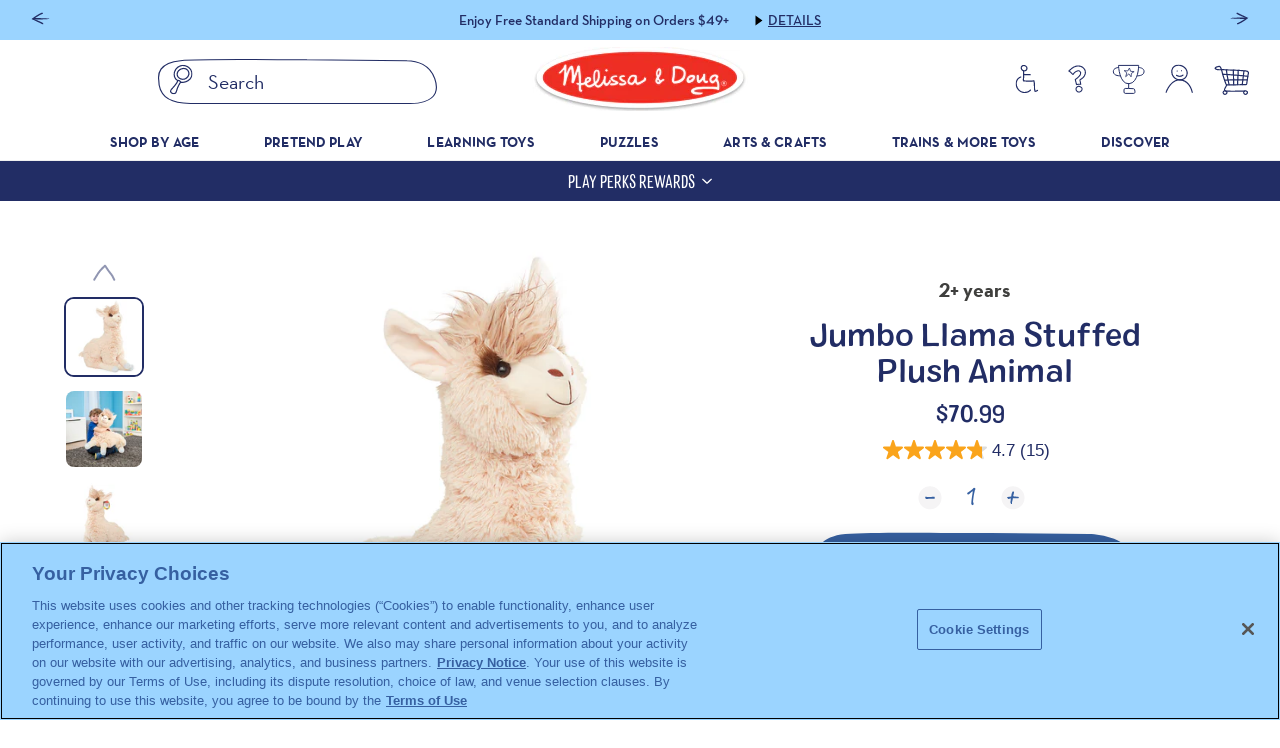

--- FILE ---
content_type: text/html; charset=utf-8
request_url: https://www.melissaanddoug.com/products/jumbo-llama
body_size: 75924
content:
<!doctype html>
<html
  class="no-js"
  lang="en"
>
  <head>
    

    <meta charset="utf-8">
    <meta http-equiv="X-UA-Compatible" content="IE=edge">
    <meta name="viewport" content="width=device-width,initial-scale=1">
    <meta name="viewport" content="width=device-width, user-scalable=yes" />
    <meta name="theme-color" content=""><link rel="canonical" href="https://www.melissaanddoug.com/products/jumbo-llama">
    <link rel="preconnect" href="https://cdn.shopify.com" crossorigin><link
        rel="icon"
        type="image/png"
        href="//www.melissaanddoug.com/cdn/shop/files/Favicon_1_32x32.png?v=1659635993"
      ><title>Jumbo Llama- Melissa and Doug</title>

    
      <meta name="description" content="Silky-soft, fluffy and floppy jumbo-sized llama stuffed plush animal, perfect for snuggling. Measures approximately 26 inches tall (sits up on its own) to the top of its head, and 42 inches from nose to end of outstretched back legs. Features perky pink ears, long, silky eyelashes, a fluffy mop on top, and a sweet expression. Soft, pet-able, silky exterior, pillow-like stuffing, durable construction. Makes a great gift for toddlers to big kids, ages 2 and older, for hands-on-screen-free fun.">
    

    <style data-shopify>
  @font-face {
    font-family: 'Colby Condensed';
    src:
      url("https://cdn.shopify.com/s/files/1/0550/8487/5830/files/Colby-Condensed-Regular.woff2?v=1659703977") format("woff2"),
      url("https://cdn.shopify.com/s/files/1/0550/8487/5830/files/Colby-Condensed-Regular.woff?v=1659703977") format("woff");
    font-weight: 400;
    font-style: normal;
  }

  @font-face {
    font-family: 'Colby Condensed Medium';
    src:
      url("https://cdn.shopify.com/s/files/1/0550/8487/5830/files/Colby-Condensed-Medium.woff2?v=1659703977") format("woff2"),
      url("https://cdn.shopify.com/s/files/1/0550/8487/5830/files/Colby-Condensed-Medium.woff?v=1659703977") format("woff");
    font-weight: 500;
    font-style: normal;
  }

  @font-face {
    font-family: 'Colby Condensed Light';
    src:
      url("https://cdn.shopify.com/s/files/1/0550/8487/5830/files/Colby-Condensed-Light.woff2?v=1659703977") format("woff2"),
      url("https://cdn.shopify.com/s/files/1/0550/8487/5830/files/Colby-Condensed-Light.woff?v=1659703977") format("woff");
    font-weight: 300;
    font-style: normal;
  }

  @font-face {
    font-family: 'Colby';
    src:
      url("https://cdn.shopify.com/s/files/1/0550/8487/5830/files/Colby-Medium.woff2?v=1659703977") format("woff2"),
      url("https://cdn.shopify.com/s/files/1/0550/8487/5830/files/Colby-Medium.woff?v=1659703977") format("woff");
    font-weight: 500;
    font-style: normal;
  }

  @font-face {
    font-family: 'Quintus';
    src:
      url("https://cdn.shopify.com/s/files/1/0550/8487/5830/files/Quintus-Regular.woff2?v=1659703977") format("woff2"),
      url("https://cdn.shopify.com/s/files/1/0550/8487/5830/files/Quintus-Regular.woff?v=1659703977") format("woff");
    font-weight: 400;
    font-style: normal;
  }

  @font-face {
    font-family: 'Neutra Text';
    src:
      url("https://cdn.shopify.com/s/files/1/0550/8487/5830/files/NeutrafaceText-Bold.woff2?v=1659703977") format("woff2"),
      url("https://cdn.shopify.com/s/files/1/0550/8487/5830/files/NeutrafaceText-Bold.woff?v=1659703977") format("woff");
    font-weight: 700;
    font-style: normal;
  }

  @font-face {
    font-family: 'Neutra Text';
    src:
      url("https://cdn.shopify.com/s/files/1/0550/8487/5830/files/NeutrafaceText-Demi.woff2?v=1659703977") format("woff2"),
      url("https://cdn.shopify.com/s/files/1/0550/8487/5830/files/NeutrafaceText-Demi.woff?v=1659703977") format("woff");
    font-weight: 600;
    font-style: normal;
  }

  @font-face {
    font-family: 'Neutra Text';
    src:
      url("https://cdn.shopify.com/s/files/1/0550/8487/5830/files/NeutrafaceText-Book.woff2?v=1659703977") format("woff2"),
      url("https://cdn.shopify.com/s/files/1/0550/8487/5830/files/NeutrafaceText-Book.woff?v=1659703977") format("woff");
    font-weight: 350;
    font-style: normal;
  }

</style>
    <style data-shopify>
  :root {
    --color-placeholder-dark: #343434;
    --color-placeholder-light: #ededed;
    --color-placeholder-white: #fff;
    --color-error: red;
    --color-holidays-red: #762633;
    --color-success: green;
    --color-wild-sand: #F5F4F5;
    --color-gallery: #EFEFEF;
    --color-tuatara: #3F3F3D;
    --color-granite-gray: #656565;
    --color-old-brick: #9A1A1A;
    --color-azure-dark: #222D65;
    --color-transparent: transparent;
    --color-azure: #3660A1;
    --color-san-marino: #3D6EB6;
    --color-alto: #DEDEDE;
    --color-white: #fff;
    --color-russet: #84381A;
    --color-peach: #F26E6C;
    --color-teal: #04BCC6;
    --color-orange: #FAA41B;
    --color-green: #6AC46A;
    --color-blue: #52BDFF;
    --color-purple: #BF8DC8;
    --color-peach-light: #F8AFA5;
    --color-teal-light: #A1D9D2;
    --color-orange-light: #FFD88D;
    --color-green-light: #B6DD94;
    --color-blue-light: #9BD4FF;
    --color-purple-light: #EAC2F2;
    --color-lime: #9ccb38;
    --color-lime-light: #c3dd7d;
    --color-magenta: #cf447e;
    --color-magenta-light: #fab0c3;
    --color-peach-p: #f26e6c;
    --color-peach-light-p: #f8afa5;
    --color-orange-p: #ffd88d;
    --color-orange-light-p: #faa41b;
    --color-green-p: #b6dd94;
    --color-green-light-p: #6ac46a;
    --color-lime-p: #c3dd7d;
    --color-lime-light-p: #9ccb38;
    --color-magenta-p: #fab0c3;
    --color-magenta-light-p: #cf447e;
    --color-blue-p: #9bd4ff;
    --color-blue-light-p: #52bdff;
    --color-purple-p: #eac2f2;
    --color-purple-light-p: #bf8dc8;
    --color-azure: #3660A1;
    --color-spanish-gray: #9F9F9E;

  /* These are for color pairs, could be overwritten by colors mixin */
    --color-type-lime: #365219;
    --color-type-lime-light: #3D5E1D;
    --color-background-lime: #c3dd7d;
    --color-icon-lime: #9ccb38;
    --color-type-green: #055905;
    --color-type-green-light: #00601C;
    --color-background-green: #b6dd94;
    --color-icon-green: #6ac46a;
    --color-type-teal: #04606c;
    --color-type-teal-light: #047785;
    --color-background-teal: #a1d9d2;
    --color-icon-teal: #04bcc6;
    --color-type-blue: #3660a1;
    --color-background-blue: #9bd4ff;
    --color-type-blue-light: #3D6EB6;
    --color-background-blue-rgb: 155, 212, 255;
    --color-icon-blue: #52bdff;
    --color-type-orange: #84381a;
    --color-type-orange-light: #C65327;
    --color-background-orange: #ffd88d;
    --color-icon-orange: #faa41b;
    --color-type-peach: #801e32;
    --color-type-peach-light: #D2415D;
    --color-background-peach: #f8afa5;
    --color-icon-peach: #f26e6c;
    --color-type-magenta: #513;
    --color-type-magenta-light: #93325B;
    --color-background-magenta: #fab0c3;
    --color-icon-magenta: #cf447e;
    --color-type-purple: #41204f;
    --color-type-purple-light: #723E75;
    --color-background-purple: #eac2f2;
    --color-icon-purple: #bf8dc8;
    --color-type-lime-p: #365219;
    --color-background-lime-p: #9ccb38;
    --color-icon-lime-p: #c3dd7d;
    --color-type-green-p: #055905;
    --color-background-green-p: #6ac46a;
    --color-icon-green-p: #b6dd94;
    --color-type-teal-p: #04606c;
    --color-background-teal-p: #04bcc6;
    --color-icon-teal-p: #a1d9d2;
    --color-type-blue-p: #3660a1;
    --color-background-blue-p: #52bdff;
    --color-icon-blue-p: #9bd4ff;
    --color-type-orange-p: #84381a;
    --color-background-orange-p: #faa41b;
    --color-icon-orange-p: #ffd88d;
    --color-type-peach-p: #801e32;
    --color-background-peach-p: #f26e6c;
    --color-icon-peach-p: #f8afa5;
    --color-type-magenta-p: #513;
    --color-background-magenta-p: #cf447e;
    --color-icon-magenta-p: #fab0c3;
    --color-type-purple-p: #41204f;
    --color-background-purple-p: #bf8dc8;
    --color-icon-purple-p: #eac2f2;

    /* Text Colors */
    --color-text-dark-blue: #222D65;
    --color-text-gray: #EFEFEF;
    --color-text-darker-gray: #929292;
    --color-text-soft-gray: #3F3F3D;
    --color-text-error: #9A1A1A;
    --color-text-white: #fff;

    --color-border: #d9d9d9;

    --font-body: sans-serif;

    --breakpoint-tablet: 768;
    --breakpoint-desktop: 1024;

    --font-heading-1: 'Colby Condensed', serif;
    --font-heading-1-medium: 'Colby Condensed Medium', serif;
    --font-heading-1-light: 'Colby Condensed Light', serif;
    --font-heading-2: 'Colby', serif;
    --font-heading-3: 'Quintus', sans-serif;

    --font-body-1: 'Neutra Text', serif;

    --swiper-pagination-bullet-size: 6px;
    --swiper-pagination-bullet-distance: 6px;

    --promo-bar-height: 40px;
  }
</style>
    <link href="//www.melissaanddoug.com/cdn/shop/t/1077/assets/global.min.css?v=44863509612444324261768400569" rel="stylesheet" type="text/css" media="all" />
    <script defer src="//www.melissaanddoug.com/cdn/shop/t/1077/assets/global.min.js?v=149608298519110692281768400569"></script>
    <script>window.performance && window.performance.mark && window.performance.mark('shopify.content_for_header.start');</script><meta id="shopify-digital-wallet" name="shopify-digital-wallet" content="/55084875830/digital_wallets/dialog">
<meta name="shopify-checkout-api-token" content="8d5f7d8d5d8af7400b724fce5d774dee">
<meta id="in-context-paypal-metadata" data-shop-id="55084875830" data-venmo-supported="false" data-environment="production" data-locale="en_US" data-paypal-v4="true" data-currency="USD">
<link rel="alternate" type="application/json+oembed" href="https://www.melissaanddoug.com/products/jumbo-llama.oembed">
<script async="async" src="/checkouts/internal/preloads.js?locale=en-US"></script>
<link rel="preconnect" href="https://shop.app" crossorigin="anonymous">
<script async="async" src="https://shop.app/checkouts/internal/preloads.js?locale=en-US&shop_id=55084875830" crossorigin="anonymous"></script>
<script id="apple-pay-shop-capabilities" type="application/json">{"shopId":55084875830,"countryCode":"US","currencyCode":"USD","merchantCapabilities":["supports3DS"],"merchantId":"gid:\/\/shopify\/Shop\/55084875830","merchantName":"Melissa \u0026 Doug","requiredBillingContactFields":["postalAddress","email","phone"],"requiredShippingContactFields":["postalAddress","email","phone"],"shippingType":"shipping","supportedNetworks":["visa","masterCard","amex","discover","elo","jcb"],"total":{"type":"pending","label":"Melissa \u0026 Doug","amount":"1.00"},"shopifyPaymentsEnabled":true,"supportsSubscriptions":true}</script>
<script id="shopify-features" type="application/json">{"accessToken":"8d5f7d8d5d8af7400b724fce5d774dee","betas":["rich-media-storefront-analytics"],"domain":"www.melissaanddoug.com","predictiveSearch":true,"shopId":55084875830,"locale":"en"}</script>
<script>var Shopify = Shopify || {};
Shopify.shop = "melissadoug.myshopify.com";
Shopify.locale = "en";
Shopify.currency = {"active":"USD","rate":"1.0"};
Shopify.country = "US";
Shopify.theme = {"name":" Theme Update 1\/15-1\/18","id":148245315638,"schema_name":"Melissa \u0026 Doug","schema_version":"1.32.0","theme_store_id":null,"role":"main"};
Shopify.theme.handle = "null";
Shopify.theme.style = {"id":null,"handle":null};
Shopify.cdnHost = "www.melissaanddoug.com/cdn";
Shopify.routes = Shopify.routes || {};
Shopify.routes.root = "/";</script>
<script type="module">!function(o){(o.Shopify=o.Shopify||{}).modules=!0}(window);</script>
<script>!function(o){function n(){var o=[];function n(){o.push(Array.prototype.slice.apply(arguments))}return n.q=o,n}var t=o.Shopify=o.Shopify||{};t.loadFeatures=n(),t.autoloadFeatures=n()}(window);</script>
<script>
  window.ShopifyPay = window.ShopifyPay || {};
  window.ShopifyPay.apiHost = "shop.app\/pay";
  window.ShopifyPay.redirectState = null;
</script>
<script id="shop-js-analytics" type="application/json">{"pageType":"product"}</script>
<script defer="defer" async type="module" src="//www.melissaanddoug.com/cdn/shopifycloud/shop-js/modules/v2/client.init-shop-cart-sync_C5BV16lS.en.esm.js"></script>
<script defer="defer" async type="module" src="//www.melissaanddoug.com/cdn/shopifycloud/shop-js/modules/v2/chunk.common_CygWptCX.esm.js"></script>
<script type="module">
  await import("//www.melissaanddoug.com/cdn/shopifycloud/shop-js/modules/v2/client.init-shop-cart-sync_C5BV16lS.en.esm.js");
await import("//www.melissaanddoug.com/cdn/shopifycloud/shop-js/modules/v2/chunk.common_CygWptCX.esm.js");

  window.Shopify.SignInWithShop?.initShopCartSync?.({"fedCMEnabled":true,"windoidEnabled":true});

</script>
<script>
  window.Shopify = window.Shopify || {};
  if (!window.Shopify.featureAssets) window.Shopify.featureAssets = {};
  window.Shopify.featureAssets['shop-js'] = {"shop-cart-sync":["modules/v2/client.shop-cart-sync_ZFArdW7E.en.esm.js","modules/v2/chunk.common_CygWptCX.esm.js"],"init-fed-cm":["modules/v2/client.init-fed-cm_CmiC4vf6.en.esm.js","modules/v2/chunk.common_CygWptCX.esm.js"],"shop-button":["modules/v2/client.shop-button_tlx5R9nI.en.esm.js","modules/v2/chunk.common_CygWptCX.esm.js"],"shop-cash-offers":["modules/v2/client.shop-cash-offers_DOA2yAJr.en.esm.js","modules/v2/chunk.common_CygWptCX.esm.js","modules/v2/chunk.modal_D71HUcav.esm.js"],"init-windoid":["modules/v2/client.init-windoid_sURxWdc1.en.esm.js","modules/v2/chunk.common_CygWptCX.esm.js"],"shop-toast-manager":["modules/v2/client.shop-toast-manager_ClPi3nE9.en.esm.js","modules/v2/chunk.common_CygWptCX.esm.js"],"init-shop-email-lookup-coordinator":["modules/v2/client.init-shop-email-lookup-coordinator_B8hsDcYM.en.esm.js","modules/v2/chunk.common_CygWptCX.esm.js"],"init-shop-cart-sync":["modules/v2/client.init-shop-cart-sync_C5BV16lS.en.esm.js","modules/v2/chunk.common_CygWptCX.esm.js"],"avatar":["modules/v2/client.avatar_BTnouDA3.en.esm.js"],"pay-button":["modules/v2/client.pay-button_FdsNuTd3.en.esm.js","modules/v2/chunk.common_CygWptCX.esm.js"],"init-customer-accounts":["modules/v2/client.init-customer-accounts_DxDtT_ad.en.esm.js","modules/v2/client.shop-login-button_C5VAVYt1.en.esm.js","modules/v2/chunk.common_CygWptCX.esm.js","modules/v2/chunk.modal_D71HUcav.esm.js"],"init-shop-for-new-customer-accounts":["modules/v2/client.init-shop-for-new-customer-accounts_ChsxoAhi.en.esm.js","modules/v2/client.shop-login-button_C5VAVYt1.en.esm.js","modules/v2/chunk.common_CygWptCX.esm.js","modules/v2/chunk.modal_D71HUcav.esm.js"],"shop-login-button":["modules/v2/client.shop-login-button_C5VAVYt1.en.esm.js","modules/v2/chunk.common_CygWptCX.esm.js","modules/v2/chunk.modal_D71HUcav.esm.js"],"init-customer-accounts-sign-up":["modules/v2/client.init-customer-accounts-sign-up_CPSyQ0Tj.en.esm.js","modules/v2/client.shop-login-button_C5VAVYt1.en.esm.js","modules/v2/chunk.common_CygWptCX.esm.js","modules/v2/chunk.modal_D71HUcav.esm.js"],"shop-follow-button":["modules/v2/client.shop-follow-button_Cva4Ekp9.en.esm.js","modules/v2/chunk.common_CygWptCX.esm.js","modules/v2/chunk.modal_D71HUcav.esm.js"],"checkout-modal":["modules/v2/client.checkout-modal_BPM8l0SH.en.esm.js","modules/v2/chunk.common_CygWptCX.esm.js","modules/v2/chunk.modal_D71HUcav.esm.js"],"lead-capture":["modules/v2/client.lead-capture_Bi8yE_yS.en.esm.js","modules/v2/chunk.common_CygWptCX.esm.js","modules/v2/chunk.modal_D71HUcav.esm.js"],"shop-login":["modules/v2/client.shop-login_D6lNrXab.en.esm.js","modules/v2/chunk.common_CygWptCX.esm.js","modules/v2/chunk.modal_D71HUcav.esm.js"],"payment-terms":["modules/v2/client.payment-terms_CZxnsJam.en.esm.js","modules/v2/chunk.common_CygWptCX.esm.js","modules/v2/chunk.modal_D71HUcav.esm.js"]};
</script>
<script>(function() {
  var isLoaded = false;
  function asyncLoad() {
    if (isLoaded) return;
    isLoaded = true;
    var urls = ["https:\/\/cdn-loyalty.yotpo.com\/loader\/Y33VssYG5ek5uvXyGL3dEw.js?shop=melissadoug.myshopify.com","https:\/\/cdn.attn.tv\/melissaanddoug\/dtag.js?shop=melissadoug.myshopify.com","\/\/cdn.shopify.com\/proxy\/17667323e76b40895a08b581e4b7ef3666963ae85d50a93fd99b93b7f574cee1\/apps.bazaarvoice.com\/deployments\/MelissaAndDoug\/main_site\/production\/en_US\/bv.js?shop=melissadoug.myshopify.com\u0026sp-cache-control=cHVibGljLCBtYXgtYWdlPTkwMA","https:\/\/thegafapps.com\/visitorcounter\/visitorcounter.js?shop=melissadoug.myshopify.com"];
    for (var i = 0; i < urls.length; i++) {
      var s = document.createElement('script');
      s.type = 'text/javascript';
      s.async = true;
      s.src = urls[i];
      var x = document.getElementsByTagName('script')[0];
      x.parentNode.insertBefore(s, x);
    }
  };
  if(window.attachEvent) {
    window.attachEvent('onload', asyncLoad);
  } else {
    window.addEventListener('load', asyncLoad, false);
  }
})();</script>
<script id="__st">var __st={"a":55084875830,"offset":-18000,"reqid":"92418864-0197-4052-93c3-e0b6f834ed35-1768696638","pageurl":"www.melissaanddoug.com\/products\/jumbo-llama","u":"91a4ddf3b19a","p":"product","rtyp":"product","rid":6787502112822};</script>
<script>window.ShopifyPaypalV4VisibilityTracking = true;</script>
<script id="captcha-bootstrap">!function(){'use strict';const t='contact',e='account',n='new_comment',o=[[t,t],['blogs',n],['comments',n],[t,'customer']],c=[[e,'customer_login'],[e,'guest_login'],[e,'recover_customer_password'],[e,'create_customer']],r=t=>t.map((([t,e])=>`form[action*='/${t}']:not([data-nocaptcha='true']) input[name='form_type'][value='${e}']`)).join(','),a=t=>()=>t?[...document.querySelectorAll(t)].map((t=>t.form)):[];function s(){const t=[...o],e=r(t);return a(e)}const i='password',u='form_key',d=['recaptcha-v3-token','g-recaptcha-response','h-captcha-response',i],f=()=>{try{return window.sessionStorage}catch{return}},m='__shopify_v',_=t=>t.elements[u];function p(t,e,n=!1){try{const o=window.sessionStorage,c=JSON.parse(o.getItem(e)),{data:r}=function(t){const{data:e,action:n}=t;return t[m]||n?{data:e,action:n}:{data:t,action:n}}(c);for(const[e,n]of Object.entries(r))t.elements[e]&&(t.elements[e].value=n);n&&o.removeItem(e)}catch(o){console.error('form repopulation failed',{error:o})}}const l='form_type',E='cptcha';function T(t){t.dataset[E]=!0}const w=window,h=w.document,L='Shopify',v='ce_forms',y='captcha';let A=!1;((t,e)=>{const n=(g='f06e6c50-85a8-45c8-87d0-21a2b65856fe',I='https://cdn.shopify.com/shopifycloud/storefront-forms-hcaptcha/ce_storefront_forms_captcha_hcaptcha.v1.5.2.iife.js',D={infoText:'Protected by hCaptcha',privacyText:'Privacy',termsText:'Terms'},(t,e,n)=>{const o=w[L][v],c=o.bindForm;if(c)return c(t,g,e,D).then(n);var r;o.q.push([[t,g,e,D],n]),r=I,A||(h.body.append(Object.assign(h.createElement('script'),{id:'captcha-provider',async:!0,src:r})),A=!0)});var g,I,D;w[L]=w[L]||{},w[L][v]=w[L][v]||{},w[L][v].q=[],w[L][y]=w[L][y]||{},w[L][y].protect=function(t,e){n(t,void 0,e),T(t)},Object.freeze(w[L][y]),function(t,e,n,w,h,L){const[v,y,A,g]=function(t,e,n){const i=e?o:[],u=t?c:[],d=[...i,...u],f=r(d),m=r(i),_=r(d.filter((([t,e])=>n.includes(e))));return[a(f),a(m),a(_),s()]}(w,h,L),I=t=>{const e=t.target;return e instanceof HTMLFormElement?e:e&&e.form},D=t=>v().includes(t);t.addEventListener('submit',(t=>{const e=I(t);if(!e)return;const n=D(e)&&!e.dataset.hcaptchaBound&&!e.dataset.recaptchaBound,o=_(e),c=g().includes(e)&&(!o||!o.value);(n||c)&&t.preventDefault(),c&&!n&&(function(t){try{if(!f())return;!function(t){const e=f();if(!e)return;const n=_(t);if(!n)return;const o=n.value;o&&e.removeItem(o)}(t);const e=Array.from(Array(32),(()=>Math.random().toString(36)[2])).join('');!function(t,e){_(t)||t.append(Object.assign(document.createElement('input'),{type:'hidden',name:u})),t.elements[u].value=e}(t,e),function(t,e){const n=f();if(!n)return;const o=[...t.querySelectorAll(`input[type='${i}']`)].map((({name:t})=>t)),c=[...d,...o],r={};for(const[a,s]of new FormData(t).entries())c.includes(a)||(r[a]=s);n.setItem(e,JSON.stringify({[m]:1,action:t.action,data:r}))}(t,e)}catch(e){console.error('failed to persist form',e)}}(e),e.submit())}));const S=(t,e)=>{t&&!t.dataset[E]&&(n(t,e.some((e=>e===t))),T(t))};for(const o of['focusin','change'])t.addEventListener(o,(t=>{const e=I(t);D(e)&&S(e,y())}));const B=e.get('form_key'),M=e.get(l),P=B&&M;t.addEventListener('DOMContentLoaded',(()=>{const t=y();if(P)for(const e of t)e.elements[l].value===M&&p(e,B);[...new Set([...A(),...v().filter((t=>'true'===t.dataset.shopifyCaptcha))])].forEach((e=>S(e,t)))}))}(h,new URLSearchParams(w.location.search),n,t,e,['guest_login'])})(!0,!0)}();</script>
<script integrity="sha256-4kQ18oKyAcykRKYeNunJcIwy7WH5gtpwJnB7kiuLZ1E=" data-source-attribution="shopify.loadfeatures" defer="defer" src="//www.melissaanddoug.com/cdn/shopifycloud/storefront/assets/storefront/load_feature-a0a9edcb.js" crossorigin="anonymous"></script>
<script crossorigin="anonymous" defer="defer" src="//www.melissaanddoug.com/cdn/shopifycloud/storefront/assets/shopify_pay/storefront-65b4c6d7.js?v=20250812"></script>
<script data-source-attribution="shopify.dynamic_checkout.dynamic.init">var Shopify=Shopify||{};Shopify.PaymentButton=Shopify.PaymentButton||{isStorefrontPortableWallets:!0,init:function(){window.Shopify.PaymentButton.init=function(){};var t=document.createElement("script");t.src="https://www.melissaanddoug.com/cdn/shopifycloud/portable-wallets/latest/portable-wallets.en.js",t.type="module",document.head.appendChild(t)}};
</script>
<script data-source-attribution="shopify.dynamic_checkout.buyer_consent">
  function portableWalletsHideBuyerConsent(e){var t=document.getElementById("shopify-buyer-consent"),n=document.getElementById("shopify-subscription-policy-button");t&&n&&(t.classList.add("hidden"),t.setAttribute("aria-hidden","true"),n.removeEventListener("click",e))}function portableWalletsShowBuyerConsent(e){var t=document.getElementById("shopify-buyer-consent"),n=document.getElementById("shopify-subscription-policy-button");t&&n&&(t.classList.remove("hidden"),t.removeAttribute("aria-hidden"),n.addEventListener("click",e))}window.Shopify?.PaymentButton&&(window.Shopify.PaymentButton.hideBuyerConsent=portableWalletsHideBuyerConsent,window.Shopify.PaymentButton.showBuyerConsent=portableWalletsShowBuyerConsent);
</script>
<script data-source-attribution="shopify.dynamic_checkout.cart.bootstrap">document.addEventListener("DOMContentLoaded",(function(){function t(){return document.querySelector("shopify-accelerated-checkout-cart, shopify-accelerated-checkout")}if(t())Shopify.PaymentButton.init();else{new MutationObserver((function(e,n){t()&&(Shopify.PaymentButton.init(),n.disconnect())})).observe(document.body,{childList:!0,subtree:!0})}}));
</script>
<link id="shopify-accelerated-checkout-styles" rel="stylesheet" media="screen" href="https://www.melissaanddoug.com/cdn/shopifycloud/portable-wallets/latest/accelerated-checkout-backwards-compat.css" crossorigin="anonymous">
<style id="shopify-accelerated-checkout-cart">
        #shopify-buyer-consent {
  margin-top: 1em;
  display: inline-block;
  width: 100%;
}

#shopify-buyer-consent.hidden {
  display: none;
}

#shopify-subscription-policy-button {
  background: none;
  border: none;
  padding: 0;
  text-decoration: underline;
  font-size: inherit;
  cursor: pointer;
}

#shopify-subscription-policy-button::before {
  box-shadow: none;
}

      </style>

<script>window.performance && window.performance.mark && window.performance.mark('shopify.content_for_header.end');</script>

    <script>
      document.documentElement.className = document.documentElement.className.replace('no-js', 'js');
    </script>
    <!-- UAT GTM Code snippet -->
    <!-- Google Tag Manager -->
    <script>
      (function(w,d,s,l,i){w[l]=w[l]||[];w[l].push({'gtm.start':
      new Date().getTime(),event:'gtm.js'});var f=d.getElementsByTagName(s)[0],
      j=d.createElement(s),dl=l!='dataLayer'?'&l='+l:'';j.async=true;j.src=
      'https://www.googletagmanager.com/gtm.js?id='+i+dl;f.parentNode.insertBefore(j,f);
      })(window,document,'script','dataLayer','GTM-K3VCDVG');
    </script>
    <!-- End Google Tag Manager -->
    <script>
      //Code for replacing the text in Preferences popup for GDPR app
      function gdprReplaceCCtext() {
        let s = document.getElementsByClassName('cc-consent-verification')[0];
        if (typeof s !== 'undefined') {
          s.innerHTML = '*By clicking on the above buttons, I give my consent on collecting my IP and email (if registered). For more check <a href="https://www.melissaanddoug.com/pages/your-rights-under-the-california-consumer-privacy-act">GDPR Compliance</a>';
        } else {
          setTimeout(function () {
            gdprReplaceCCtext();
          }, 500);
        }
      }
      gdprReplaceCCtext();
    </script>
    <link rel="stylesheet" href="//www.melissaanddoug.com/cdn/shop/t/1077/assets/product-reviews.min.css?v=57347591105151932621768400569">

    
      <script type="text/javascript" src="https://static.klaviyo.com/onsite/js/klaviyo.js?company_id=VyAQd9"></script>
    

    

    

    <!--START Digioh Low Impact Javascript-->
    <script async type='text/javascript' src='https://digiohcampaigns.melissaanddoug.com/w37htfhcq2/vendor/5e6688f3-e4bf-4436-9471-18e1395f7094/lightbox_speed.js'></script>
    <!--END Digioh Low Impact Javascript-->
  <!-- BEGIN app block: shopify://apps/yotpo-loyalty-rewards/blocks/loader-app-embed-block/2f9660df-5018-4e02-9868-ee1fb88d6ccd -->
    <script src="https://cdn-widgetsrepository.yotpo.com/v1/loader/Y33VssYG5ek5uvXyGL3dEw" async></script>




<!-- END app block --><!-- BEGIN app block: shopify://apps/klaviyo-email-marketing-sms/blocks/klaviyo-onsite-embed/2632fe16-c075-4321-a88b-50b567f42507 -->












  <script async src="https://static.klaviyo.com/onsite/js/VyAQd9/klaviyo.js?company_id=VyAQd9"></script>
  <script>!function(){if(!window.klaviyo){window._klOnsite=window._klOnsite||[];try{window.klaviyo=new Proxy({},{get:function(n,i){return"push"===i?function(){var n;(n=window._klOnsite).push.apply(n,arguments)}:function(){for(var n=arguments.length,o=new Array(n),w=0;w<n;w++)o[w]=arguments[w];var t="function"==typeof o[o.length-1]?o.pop():void 0,e=new Promise((function(n){window._klOnsite.push([i].concat(o,[function(i){t&&t(i),n(i)}]))}));return e}}})}catch(n){window.klaviyo=window.klaviyo||[],window.klaviyo.push=function(){var n;(n=window._klOnsite).push.apply(n,arguments)}}}}();</script>

  
    <script id="viewed_product">
      if (item == null) {
        var _learnq = _learnq || [];

        var MetafieldReviews = null
        var MetafieldYotpoRating = null
        var MetafieldYotpoCount = null
        var MetafieldLooxRating = null
        var MetafieldLooxCount = null
        var okendoProduct = null
        var okendoProductReviewCount = null
        var okendoProductReviewAverageValue = null
        try {
          // The following fields are used for Customer Hub recently viewed in order to add reviews.
          // This information is not part of __kla_viewed. Instead, it is part of __kla_viewed_reviewed_items
          MetafieldReviews = {};
          MetafieldYotpoRating = null
          MetafieldYotpoCount = null
          MetafieldLooxRating = null
          MetafieldLooxCount = null

          okendoProduct = null
          // If the okendo metafield is not legacy, it will error, which then requires the new json formatted data
          if (okendoProduct && 'error' in okendoProduct) {
            okendoProduct = null
          }
          okendoProductReviewCount = okendoProduct ? okendoProduct.reviewCount : null
          okendoProductReviewAverageValue = okendoProduct ? okendoProduct.reviewAverageValue : null
        } catch (error) {
          console.error('Error in Klaviyo onsite reviews tracking:', error);
        }

        var item = {
          Name: "Jumbo Llama Stuffed Plush Animal",
          ProductID: 6787502112822,
          Categories: ["2-3 Years","All","Building Confidence","Holiday Gift Guide 2-3 Years","Holiday Gift Guide by Price","Holiday Gifts More than $100","Holiday Gifts Under $100","Large Stuffed Animals","Promo Include","Promo Include + Furniture","Shop All Plush","Shop All Pretend Play","Stuffed Animals"],
          ImageURL: "https://www.melissaanddoug.com/cdn/shop/files/2024-06-19_7498b875-889c-4f33-89c9-6ec1eced890b_grande.jpg?v=1718823760",
          URL: "https://www.melissaanddoug.com/products/jumbo-llama",
          Brand: "Melissa \u0026 Doug",
          Price: "$70.99",
          Value: "70.99",
          CompareAtPrice: "$0.00"
        };
        _learnq.push(['track', 'Viewed Product', item]);
        _learnq.push(['trackViewedItem', {
          Title: item.Name,
          ItemId: item.ProductID,
          Categories: item.Categories,
          ImageUrl: item.ImageURL,
          Url: item.URL,
          Metadata: {
            Brand: item.Brand,
            Price: item.Price,
            Value: item.Value,
            CompareAtPrice: item.CompareAtPrice
          },
          metafields:{
            reviews: MetafieldReviews,
            yotpo:{
              rating: MetafieldYotpoRating,
              count: MetafieldYotpoCount,
            },
            loox:{
              rating: MetafieldLooxRating,
              count: MetafieldLooxCount,
            },
            okendo: {
              rating: okendoProductReviewAverageValue,
              count: okendoProductReviewCount,
            }
          }
        }]);
      }
    </script>
  




  <script>
    window.klaviyoReviewsProductDesignMode = false
  </script>







<!-- END app block --><meta property="og:image" content="https://cdn.shopify.com/s/files/1/0550/8487/5830/files/2024-06-19_7498b875-889c-4f33-89c9-6ec1eced890b.jpg?v=1718823760" />
<meta property="og:image:secure_url" content="https://cdn.shopify.com/s/files/1/0550/8487/5830/files/2024-06-19_7498b875-889c-4f33-89c9-6ec1eced890b.jpg?v=1718823760" />
<meta property="og:image:width" content="2000" />
<meta property="og:image:height" content="2000" />
<meta property="og:image:alt" content="The loose pieces of The Melissa & Doug Jumbo Llama Stuffed Plush Animal (26 Inches Tall)" />
<link href="https://monorail-edge.shopifysvc.com" rel="dns-prefetch">
<script>(function(){if ("sendBeacon" in navigator && "performance" in window) {try {var session_token_from_headers = performance.getEntriesByType('navigation')[0].serverTiming.find(x => x.name == '_s').description;} catch {var session_token_from_headers = undefined;}var session_cookie_matches = document.cookie.match(/_shopify_s=([^;]*)/);var session_token_from_cookie = session_cookie_matches && session_cookie_matches.length === 2 ? session_cookie_matches[1] : "";var session_token = session_token_from_headers || session_token_from_cookie || "";function handle_abandonment_event(e) {var entries = performance.getEntries().filter(function(entry) {return /monorail-edge.shopifysvc.com/.test(entry.name);});if (!window.abandonment_tracked && entries.length === 0) {window.abandonment_tracked = true;var currentMs = Date.now();var navigation_start = performance.timing.navigationStart;var payload = {shop_id: 55084875830,url: window.location.href,navigation_start,duration: currentMs - navigation_start,session_token,page_type: "product"};window.navigator.sendBeacon("https://monorail-edge.shopifysvc.com/v1/produce", JSON.stringify({schema_id: "online_store_buyer_site_abandonment/1.1",payload: payload,metadata: {event_created_at_ms: currentMs,event_sent_at_ms: currentMs}}));}}window.addEventListener('pagehide', handle_abandonment_event);}}());</script>
<script id="web-pixels-manager-setup">(function e(e,d,r,n,o){if(void 0===o&&(o={}),!Boolean(null===(a=null===(i=window.Shopify)||void 0===i?void 0:i.analytics)||void 0===a?void 0:a.replayQueue)){var i,a;window.Shopify=window.Shopify||{};var t=window.Shopify;t.analytics=t.analytics||{};var s=t.analytics;s.replayQueue=[],s.publish=function(e,d,r){return s.replayQueue.push([e,d,r]),!0};try{self.performance.mark("wpm:start")}catch(e){}var l=function(){var e={modern:/Edge?\/(1{2}[4-9]|1[2-9]\d|[2-9]\d{2}|\d{4,})\.\d+(\.\d+|)|Firefox\/(1{2}[4-9]|1[2-9]\d|[2-9]\d{2}|\d{4,})\.\d+(\.\d+|)|Chrom(ium|e)\/(9{2}|\d{3,})\.\d+(\.\d+|)|(Maci|X1{2}).+ Version\/(15\.\d+|(1[6-9]|[2-9]\d|\d{3,})\.\d+)([,.]\d+|)( \(\w+\)|)( Mobile\/\w+|) Safari\/|Chrome.+OPR\/(9{2}|\d{3,})\.\d+\.\d+|(CPU[ +]OS|iPhone[ +]OS|CPU[ +]iPhone|CPU IPhone OS|CPU iPad OS)[ +]+(15[._]\d+|(1[6-9]|[2-9]\d|\d{3,})[._]\d+)([._]\d+|)|Android:?[ /-](13[3-9]|1[4-9]\d|[2-9]\d{2}|\d{4,})(\.\d+|)(\.\d+|)|Android.+Firefox\/(13[5-9]|1[4-9]\d|[2-9]\d{2}|\d{4,})\.\d+(\.\d+|)|Android.+Chrom(ium|e)\/(13[3-9]|1[4-9]\d|[2-9]\d{2}|\d{4,})\.\d+(\.\d+|)|SamsungBrowser\/([2-9]\d|\d{3,})\.\d+/,legacy:/Edge?\/(1[6-9]|[2-9]\d|\d{3,})\.\d+(\.\d+|)|Firefox\/(5[4-9]|[6-9]\d|\d{3,})\.\d+(\.\d+|)|Chrom(ium|e)\/(5[1-9]|[6-9]\d|\d{3,})\.\d+(\.\d+|)([\d.]+$|.*Safari\/(?![\d.]+ Edge\/[\d.]+$))|(Maci|X1{2}).+ Version\/(10\.\d+|(1[1-9]|[2-9]\d|\d{3,})\.\d+)([,.]\d+|)( \(\w+\)|)( Mobile\/\w+|) Safari\/|Chrome.+OPR\/(3[89]|[4-9]\d|\d{3,})\.\d+\.\d+|(CPU[ +]OS|iPhone[ +]OS|CPU[ +]iPhone|CPU IPhone OS|CPU iPad OS)[ +]+(10[._]\d+|(1[1-9]|[2-9]\d|\d{3,})[._]\d+)([._]\d+|)|Android:?[ /-](13[3-9]|1[4-9]\d|[2-9]\d{2}|\d{4,})(\.\d+|)(\.\d+|)|Mobile Safari.+OPR\/([89]\d|\d{3,})\.\d+\.\d+|Android.+Firefox\/(13[5-9]|1[4-9]\d|[2-9]\d{2}|\d{4,})\.\d+(\.\d+|)|Android.+Chrom(ium|e)\/(13[3-9]|1[4-9]\d|[2-9]\d{2}|\d{4,})\.\d+(\.\d+|)|Android.+(UC? ?Browser|UCWEB|U3)[ /]?(15\.([5-9]|\d{2,})|(1[6-9]|[2-9]\d|\d{3,})\.\d+)\.\d+|SamsungBrowser\/(5\.\d+|([6-9]|\d{2,})\.\d+)|Android.+MQ{2}Browser\/(14(\.(9|\d{2,})|)|(1[5-9]|[2-9]\d|\d{3,})(\.\d+|))(\.\d+|)|K[Aa][Ii]OS\/(3\.\d+|([4-9]|\d{2,})\.\d+)(\.\d+|)/},d=e.modern,r=e.legacy,n=navigator.userAgent;return n.match(d)?"modern":n.match(r)?"legacy":"unknown"}(),u="modern"===l?"modern":"legacy",c=(null!=n?n:{modern:"",legacy:""})[u],f=function(e){return[e.baseUrl,"/wpm","/b",e.hashVersion,"modern"===e.buildTarget?"m":"l",".js"].join("")}({baseUrl:d,hashVersion:r,buildTarget:u}),m=function(e){var d=e.version,r=e.bundleTarget,n=e.surface,o=e.pageUrl,i=e.monorailEndpoint;return{emit:function(e){var a=e.status,t=e.errorMsg,s=(new Date).getTime(),l=JSON.stringify({metadata:{event_sent_at_ms:s},events:[{schema_id:"web_pixels_manager_load/3.1",payload:{version:d,bundle_target:r,page_url:o,status:a,surface:n,error_msg:t},metadata:{event_created_at_ms:s}}]});if(!i)return console&&console.warn&&console.warn("[Web Pixels Manager] No Monorail endpoint provided, skipping logging."),!1;try{return self.navigator.sendBeacon.bind(self.navigator)(i,l)}catch(e){}var u=new XMLHttpRequest;try{return u.open("POST",i,!0),u.setRequestHeader("Content-Type","text/plain"),u.send(l),!0}catch(e){return console&&console.warn&&console.warn("[Web Pixels Manager] Got an unhandled error while logging to Monorail."),!1}}}}({version:r,bundleTarget:l,surface:e.surface,pageUrl:self.location.href,monorailEndpoint:e.monorailEndpoint});try{o.browserTarget=l,function(e){var d=e.src,r=e.async,n=void 0===r||r,o=e.onload,i=e.onerror,a=e.sri,t=e.scriptDataAttributes,s=void 0===t?{}:t,l=document.createElement("script"),u=document.querySelector("head"),c=document.querySelector("body");if(l.async=n,l.src=d,a&&(l.integrity=a,l.crossOrigin="anonymous"),s)for(var f in s)if(Object.prototype.hasOwnProperty.call(s,f))try{l.dataset[f]=s[f]}catch(e){}if(o&&l.addEventListener("load",o),i&&l.addEventListener("error",i),u)u.appendChild(l);else{if(!c)throw new Error("Did not find a head or body element to append the script");c.appendChild(l)}}({src:f,async:!0,onload:function(){if(!function(){var e,d;return Boolean(null===(d=null===(e=window.Shopify)||void 0===e?void 0:e.analytics)||void 0===d?void 0:d.initialized)}()){var d=window.webPixelsManager.init(e)||void 0;if(d){var r=window.Shopify.analytics;r.replayQueue.forEach((function(e){var r=e[0],n=e[1],o=e[2];d.publishCustomEvent(r,n,o)})),r.replayQueue=[],r.publish=d.publishCustomEvent,r.visitor=d.visitor,r.initialized=!0}}},onerror:function(){return m.emit({status:"failed",errorMsg:"".concat(f," has failed to load")})},sri:function(e){var d=/^sha384-[A-Za-z0-9+/=]+$/;return"string"==typeof e&&d.test(e)}(c)?c:"",scriptDataAttributes:o}),m.emit({status:"loading"})}catch(e){m.emit({status:"failed",errorMsg:(null==e?void 0:e.message)||"Unknown error"})}}})({shopId: 55084875830,storefrontBaseUrl: "https://www.melissaanddoug.com",extensionsBaseUrl: "https://extensions.shopifycdn.com/cdn/shopifycloud/web-pixels-manager",monorailEndpoint: "https://monorail-edge.shopifysvc.com/unstable/produce_batch",surface: "storefront-renderer",enabledBetaFlags: ["2dca8a86"],webPixelsConfigList: [{"id":"1777893430","configuration":"{\"accountID\":\"VyAQd9\",\"webPixelConfig\":\"eyJlbmFibGVBZGRlZFRvQ2FydEV2ZW50cyI6IHRydWV9\"}","eventPayloadVersion":"v1","runtimeContext":"STRICT","scriptVersion":"524f6c1ee37bacdca7657a665bdca589","type":"APP","apiClientId":123074,"privacyPurposes":["ANALYTICS","MARKETING"],"dataSharingAdjustments":{"protectedCustomerApprovalScopes":["read_customer_address","read_customer_email","read_customer_name","read_customer_personal_data","read_customer_phone"]}},{"id":"580911158","configuration":"{\"locale\":\"en_US\",\"client\":\"MelissaAndDoug\",\"environment\":\"production\",\"deployment_zone\":\"main_site\",\"use_external_ids\":\"false\",\"storefront_api_key\":\"none\",\"product_metafield_key\":\"none\",\"product_metafield_namespace\":\"none\",\"multi_locale_enabled\":\"false\",\"locale_mapping\":\"{}\"}","eventPayloadVersion":"v1","runtimeContext":"STRICT","scriptVersion":"c66697eb58325cdd391312b133dd08c4","type":"APP","apiClientId":1888040,"privacyPurposes":["ANALYTICS","MARKETING"],"dataSharingAdjustments":{"protectedCustomerApprovalScopes":["read_customer_address","read_customer_email","read_customer_name","read_customer_personal_data"]}},{"id":"414384182","configuration":"{\"config\":\"{\\\"pixel_id\\\":\\\"G-LSKVQRTMV3\\\",\\\"target_country\\\":\\\"US\\\",\\\"gtag_events\\\":[{\\\"type\\\":\\\"begin_checkout\\\",\\\"action_label\\\":\\\"G-LSKVQRTMV3\\\"},{\\\"type\\\":\\\"search\\\",\\\"action_label\\\":\\\"G-LSKVQRTMV3\\\"},{\\\"type\\\":\\\"view_item\\\",\\\"action_label\\\":\\\"G-LSKVQRTMV3\\\"},{\\\"type\\\":\\\"purchase\\\",\\\"action_label\\\":\\\"G-LSKVQRTMV3\\\"},{\\\"type\\\":\\\"page_view\\\",\\\"action_label\\\":\\\"G-LSKVQRTMV3\\\"},{\\\"type\\\":\\\"add_payment_info\\\",\\\"action_label\\\":\\\"G-LSKVQRTMV3\\\"},{\\\"type\\\":\\\"add_to_cart\\\",\\\"action_label\\\":\\\"G-LSKVQRTMV3\\\"}],\\\"enable_monitoring_mode\\\":false}\"}","eventPayloadVersion":"v1","runtimeContext":"OPEN","scriptVersion":"b2a88bafab3e21179ed38636efcd8a93","type":"APP","apiClientId":1780363,"privacyPurposes":[],"dataSharingAdjustments":{"protectedCustomerApprovalScopes":["read_customer_address","read_customer_email","read_customer_name","read_customer_personal_data","read_customer_phone"]}},{"id":"72941622","configuration":"{\"siteId\":\"kf5cqc\"}","eventPayloadVersion":"v1","runtimeContext":"STRICT","scriptVersion":"f88b08d400ce7352a836183c6cef69ee","type":"APP","apiClientId":12202,"privacyPurposes":["ANALYTICS","MARKETING","SALE_OF_DATA"],"dataSharingAdjustments":{"protectedCustomerApprovalScopes":["read_customer_email","read_customer_personal_data","read_customer_phone"]}},{"id":"71729206","configuration":"{\"env\":\"prod\"}","eventPayloadVersion":"v1","runtimeContext":"LAX","scriptVersion":"1a41e1eca09c95376c0b4a84ae3b11ef","type":"APP","apiClientId":3977633,"privacyPurposes":["ANALYTICS","MARKETING"],"dataSharingAdjustments":{"protectedCustomerApprovalScopes":["read_customer_address","read_customer_email","read_customer_name","read_customer_personal_data","read_customer_phone"]}},{"id":"21758006","eventPayloadVersion":"1","runtimeContext":"LAX","scriptVersion":"40","type":"CUSTOM","privacyPurposes":["ANALYTICS","MARKETING","SALE_OF_DATA"],"name":"GTM"},{"id":"21790774","eventPayloadVersion":"1","runtimeContext":"LAX","scriptVersion":"1","type":"CUSTOM","privacyPurposes":["ANALYTICS","MARKETING","SALE_OF_DATA"],"name":"Searchspring Customer Pixel"},{"id":"shopify-app-pixel","configuration":"{}","eventPayloadVersion":"v1","runtimeContext":"STRICT","scriptVersion":"0450","apiClientId":"shopify-pixel","type":"APP","privacyPurposes":["ANALYTICS","MARKETING"]},{"id":"shopify-custom-pixel","eventPayloadVersion":"v1","runtimeContext":"LAX","scriptVersion":"0450","apiClientId":"shopify-pixel","type":"CUSTOM","privacyPurposes":["ANALYTICS","MARKETING"]}],isMerchantRequest: false,initData: {"shop":{"name":"Melissa \u0026 Doug","paymentSettings":{"currencyCode":"USD"},"myshopifyDomain":"melissadoug.myshopify.com","countryCode":"US","storefrontUrl":"https:\/\/www.melissaanddoug.com"},"customer":null,"cart":null,"checkout":null,"productVariants":[{"price":{"amount":70.99,"currencyCode":"USD"},"product":{"title":"Jumbo Llama Stuffed Plush Animal","vendor":"Melissa \u0026 Doug","id":"6787502112822","untranslatedTitle":"Jumbo Llama Stuffed Plush Animal","url":"\/products\/jumbo-llama","type":"Stuffed Animals"},"id":"40109082214454","image":{"src":"\/\/www.melissaanddoug.com\/cdn\/shop\/files\/e91f61b0ede62a709fb80e1cdd7cb0f78f4be942_17c4295f-eaa2-4fb6-9651-78af63db2f3e.jpg?v=1718823788"},"sku":"30434","title":"Default Title","untranslatedTitle":"Default Title"}],"purchasingCompany":null},},"https://www.melissaanddoug.com/cdn","fcfee988w5aeb613cpc8e4bc33m6693e112",{"modern":"","legacy":""},{"shopId":"55084875830","storefrontBaseUrl":"https:\/\/www.melissaanddoug.com","extensionBaseUrl":"https:\/\/extensions.shopifycdn.com\/cdn\/shopifycloud\/web-pixels-manager","surface":"storefront-renderer","enabledBetaFlags":"[\"2dca8a86\"]","isMerchantRequest":"false","hashVersion":"fcfee988w5aeb613cpc8e4bc33m6693e112","publish":"custom","events":"[[\"page_viewed\",{}],[\"product_viewed\",{\"productVariant\":{\"price\":{\"amount\":70.99,\"currencyCode\":\"USD\"},\"product\":{\"title\":\"Jumbo Llama Stuffed Plush Animal\",\"vendor\":\"Melissa \u0026 Doug\",\"id\":\"6787502112822\",\"untranslatedTitle\":\"Jumbo Llama Stuffed Plush Animal\",\"url\":\"\/products\/jumbo-llama\",\"type\":\"Stuffed Animals\"},\"id\":\"40109082214454\",\"image\":{\"src\":\"\/\/www.melissaanddoug.com\/cdn\/shop\/files\/e91f61b0ede62a709fb80e1cdd7cb0f78f4be942_17c4295f-eaa2-4fb6-9651-78af63db2f3e.jpg?v=1718823788\"},\"sku\":\"30434\",\"title\":\"Default Title\",\"untranslatedTitle\":\"Default Title\"}}]]"});</script><script>
  window.ShopifyAnalytics = window.ShopifyAnalytics || {};
  window.ShopifyAnalytics.meta = window.ShopifyAnalytics.meta || {};
  window.ShopifyAnalytics.meta.currency = 'USD';
  var meta = {"product":{"id":6787502112822,"gid":"gid:\/\/shopify\/Product\/6787502112822","vendor":"Melissa \u0026 Doug","type":"Stuffed Animals","handle":"jumbo-llama","variants":[{"id":40109082214454,"price":7099,"name":"Jumbo Llama Stuffed Plush Animal","public_title":null,"sku":"30434"}],"remote":false},"page":{"pageType":"product","resourceType":"product","resourceId":6787502112822,"requestId":"92418864-0197-4052-93c3-e0b6f834ed35-1768696638"}};
  for (var attr in meta) {
    window.ShopifyAnalytics.meta[attr] = meta[attr];
  }
</script>
<script class="analytics">
  (function () {
    var customDocumentWrite = function(content) {
      var jquery = null;

      if (window.jQuery) {
        jquery = window.jQuery;
      } else if (window.Checkout && window.Checkout.$) {
        jquery = window.Checkout.$;
      }

      if (jquery) {
        jquery('body').append(content);
      }
    };

    var hasLoggedConversion = function(token) {
      if (token) {
        return document.cookie.indexOf('loggedConversion=' + token) !== -1;
      }
      return false;
    }

    var setCookieIfConversion = function(token) {
      if (token) {
        var twoMonthsFromNow = new Date(Date.now());
        twoMonthsFromNow.setMonth(twoMonthsFromNow.getMonth() + 2);

        document.cookie = 'loggedConversion=' + token + '; expires=' + twoMonthsFromNow;
      }
    }

    var trekkie = window.ShopifyAnalytics.lib = window.trekkie = window.trekkie || [];
    if (trekkie.integrations) {
      return;
    }
    trekkie.methods = [
      'identify',
      'page',
      'ready',
      'track',
      'trackForm',
      'trackLink'
    ];
    trekkie.factory = function(method) {
      return function() {
        var args = Array.prototype.slice.call(arguments);
        args.unshift(method);
        trekkie.push(args);
        return trekkie;
      };
    };
    for (var i = 0; i < trekkie.methods.length; i++) {
      var key = trekkie.methods[i];
      trekkie[key] = trekkie.factory(key);
    }
    trekkie.load = function(config) {
      trekkie.config = config || {};
      trekkie.config.initialDocumentCookie = document.cookie;
      var first = document.getElementsByTagName('script')[0];
      var script = document.createElement('script');
      script.type = 'text/javascript';
      script.onerror = function(e) {
        var scriptFallback = document.createElement('script');
        scriptFallback.type = 'text/javascript';
        scriptFallback.onerror = function(error) {
                var Monorail = {
      produce: function produce(monorailDomain, schemaId, payload) {
        var currentMs = new Date().getTime();
        var event = {
          schema_id: schemaId,
          payload: payload,
          metadata: {
            event_created_at_ms: currentMs,
            event_sent_at_ms: currentMs
          }
        };
        return Monorail.sendRequest("https://" + monorailDomain + "/v1/produce", JSON.stringify(event));
      },
      sendRequest: function sendRequest(endpointUrl, payload) {
        // Try the sendBeacon API
        if (window && window.navigator && typeof window.navigator.sendBeacon === 'function' && typeof window.Blob === 'function' && !Monorail.isIos12()) {
          var blobData = new window.Blob([payload], {
            type: 'text/plain'
          });

          if (window.navigator.sendBeacon(endpointUrl, blobData)) {
            return true;
          } // sendBeacon was not successful

        } // XHR beacon

        var xhr = new XMLHttpRequest();

        try {
          xhr.open('POST', endpointUrl);
          xhr.setRequestHeader('Content-Type', 'text/plain');
          xhr.send(payload);
        } catch (e) {
          console.log(e);
        }

        return false;
      },
      isIos12: function isIos12() {
        return window.navigator.userAgent.lastIndexOf('iPhone; CPU iPhone OS 12_') !== -1 || window.navigator.userAgent.lastIndexOf('iPad; CPU OS 12_') !== -1;
      }
    };
    Monorail.produce('monorail-edge.shopifysvc.com',
      'trekkie_storefront_load_errors/1.1',
      {shop_id: 55084875830,
      theme_id: 148245315638,
      app_name: "storefront",
      context_url: window.location.href,
      source_url: "//www.melissaanddoug.com/cdn/s/trekkie.storefront.cd680fe47e6c39ca5d5df5f0a32d569bc48c0f27.min.js"});

        };
        scriptFallback.async = true;
        scriptFallback.src = '//www.melissaanddoug.com/cdn/s/trekkie.storefront.cd680fe47e6c39ca5d5df5f0a32d569bc48c0f27.min.js';
        first.parentNode.insertBefore(scriptFallback, first);
      };
      script.async = true;
      script.src = '//www.melissaanddoug.com/cdn/s/trekkie.storefront.cd680fe47e6c39ca5d5df5f0a32d569bc48c0f27.min.js';
      first.parentNode.insertBefore(script, first);
    };
    trekkie.load(
      {"Trekkie":{"appName":"storefront","development":false,"defaultAttributes":{"shopId":55084875830,"isMerchantRequest":null,"themeId":148245315638,"themeCityHash":"2636914275153203960","contentLanguage":"en","currency":"USD"},"isServerSideCookieWritingEnabled":true,"monorailRegion":"shop_domain","enabledBetaFlags":["65f19447"]},"Session Attribution":{},"S2S":{"facebookCapiEnabled":false,"source":"trekkie-storefront-renderer","apiClientId":580111}}
    );

    var loaded = false;
    trekkie.ready(function() {
      if (loaded) return;
      loaded = true;

      window.ShopifyAnalytics.lib = window.trekkie;

      var originalDocumentWrite = document.write;
      document.write = customDocumentWrite;
      try { window.ShopifyAnalytics.merchantGoogleAnalytics.call(this); } catch(error) {};
      document.write = originalDocumentWrite;

      window.ShopifyAnalytics.lib.page(null,{"pageType":"product","resourceType":"product","resourceId":6787502112822,"requestId":"92418864-0197-4052-93c3-e0b6f834ed35-1768696638","shopifyEmitted":true});

      var match = window.location.pathname.match(/checkouts\/(.+)\/(thank_you|post_purchase)/)
      var token = match? match[1]: undefined;
      if (!hasLoggedConversion(token)) {
        setCookieIfConversion(token);
        window.ShopifyAnalytics.lib.track("Viewed Product",{"currency":"USD","variantId":40109082214454,"productId":6787502112822,"productGid":"gid:\/\/shopify\/Product\/6787502112822","name":"Jumbo Llama Stuffed Plush Animal","price":"70.99","sku":"30434","brand":"Melissa \u0026 Doug","variant":null,"category":"Stuffed Animals","nonInteraction":true,"remote":false},undefined,undefined,{"shopifyEmitted":true});
      window.ShopifyAnalytics.lib.track("monorail:\/\/trekkie_storefront_viewed_product\/1.1",{"currency":"USD","variantId":40109082214454,"productId":6787502112822,"productGid":"gid:\/\/shopify\/Product\/6787502112822","name":"Jumbo Llama Stuffed Plush Animal","price":"70.99","sku":"30434","brand":"Melissa \u0026 Doug","variant":null,"category":"Stuffed Animals","nonInteraction":true,"remote":false,"referer":"https:\/\/www.melissaanddoug.com\/products\/jumbo-llama"});
      }
    });


        var eventsListenerScript = document.createElement('script');
        eventsListenerScript.async = true;
        eventsListenerScript.src = "//www.melissaanddoug.com/cdn/shopifycloud/storefront/assets/shop_events_listener-3da45d37.js";
        document.getElementsByTagName('head')[0].appendChild(eventsListenerScript);

})();</script>
<script
  defer
  src="https://www.melissaanddoug.com/cdn/shopifycloud/perf-kit/shopify-perf-kit-3.0.4.min.js"
  data-application="storefront-renderer"
  data-shop-id="55084875830"
  data-render-region="gcp-us-central1"
  data-page-type="product"
  data-theme-instance-id="148245315638"
  data-theme-name="Melissa & Doug"
  data-theme-version="1.32.0"
  data-monorail-region="shop_domain"
  data-resource-timing-sampling-rate="10"
  data-shs="true"
  data-shs-beacon="true"
  data-shs-export-with-fetch="true"
  data-shs-logs-sample-rate="1"
  data-shs-beacon-endpoint="https://www.melissaanddoug.com/api/collect"
></script>
</head>

  <body class="template-product">
    <!-- Google Tag Manager (noscript) -->
    <noscript
      ><iframe
        src="https://www.googletagmanager.com/ns.html?id=GTM-K3VCDVG"
        height="0"
        width="0"
        style="display:none;visibility:hidden"
      ></iframe
    ></noscript>
    <!-- End Google Tag Manager (noscript) -->
    <a class="skip-main" href="#MainContent">Skip to main content</a>

    <script async type='text/javascript' src='https://static.klaviyo.com/onsite/js/klaviyo.js?company_id=VyAQd9'></script>

   <script async type='text/javascript' src='https://static.klaviyo.com/onsite/js/klaviyo.js?company_id=S5GCtS'></script>

   <script async type='text/javascript' src='https://static.klaviyo.com/onsite/js/klaviyo.js?company_id=WBvzUh'></script>

    
      <section id="shopify-section-promo-bar" class="shopify-section">
    <link href="//www.melissaanddoug.com/cdn/shop/t/1077/assets/slider.min.css?v=17583258994030312391768400569" rel="stylesheet" type="text/css" media="all" />
    <link href="//www.melissaanddoug.com/cdn/shop/t/1077/assets/promo-bar.min.css?v=71585420442950346801768400569" rel="stylesheet" type="text/css" media="all" />
    <script defer src="//www.melissaanddoug.com/cdn/shop/t/1077/assets/promo-bar.min.js?v=116132180396656356201768400569"></script>

    <promo-bar class="promo-bar" id="promo-bar" aria-hidden="false" tabindex="0">
        <div class="slider-promo-bar">
            <div class="swiper" data-slider-promobar>
                <div class="swiper-wrapper">
                    
                        <div class="swiper-slide">
                            <div class="top-block">
                                
                                    <div class="title p-4">
                                        Enjoy Free Standard Shipping on Orders $49+ <details class="promotional-message-open"><summary>Details</summary></details>
                                    </div>
                                
                            </div>
                            <div class="bottom-block">
                                <div class="promotional-message p-2">
                                    
                                        <p>Enjoy free standard shipping on orders $49+ excluding orders to Alaska, Hawaii, and other non-contiguous U.S. locations. Free shipping is applied to the order subtotal after any promo code discounts (and before oversized item fees, shipping fees and taxes). Also, certain very large or very heavy items are subject to an oversized item fee of $15. Free shipping does not include Rush or Expedited shipping options.</p>
                                    
                                    
                                        <p class="p-1 button--color-">
                                            





  <a
    class="button button--primary button--shape button--fixed-height promotional-button"
    href="/collections/new-arrivals"
    
  >
    
  <span class="bg">




    <svg 
    xmlns="http://www.w3.org/2000/svg"
    aria-hidden="true"
    focusable="false"
    role="presentation"
    fill="none"
    class="icon icon--cta-bg-7"
 width="184" height="58" viewBox="0 0 184 58" fill="none"
                                xmlns="http://www.w3.org/2000/svg" preserveAspectRatio="none">
        <path d="M17.453 2.0631C2.01152 4.45649 -0.417565 20.7327 0.0527147 27.3414C0.0527147 46.821 17.6508 54.6498 28.213 57.1375C29.7763 57.5057 31.3735 57.6294 32.9753 57.6294H159.82C163.288 57.6294 166.79 57.0679 169.775 55.203C177.609 50.3057 186.262 40.4382 183.462 25.3588C180.076 7.11876 164.807 2.22832 157.596 2.0631L100.692 1.0718C79.0593 1.0718 33.4422 -0.415163 17.453 2.0631Z"/>
    </svg>

  </span>
  
  
  <span class="button-title" data-button-text>Shop Now</span>
  <span class="icon">




    <svg 
    xmlns="http://www.w3.org/2000/svg"
    aria-hidden="true"
    focusable="false"
    role="presentation"
    fill="none"
    class="icon icon--arrow-1"
 width="27" height="26" viewBox="0 0 27 26">
        <g clip-path="url(#clip0_255_17291)">
            <path d="M1.60172 13.3732C4.07408 13.4729 6.54644 13.5932 9.01881 13.6241L12.6404 13.6653C13.8997 13.6791 15.1767 13.8062 16.4359 13.7512C17.1418 13.7203 17.1418 12.7203 16.4359 12.6894C15.205 12.6344 13.96 12.7615 12.7256 12.7753L9.01526 12.82C6.53935 12.8475 4.07054 12.9677 1.59817 13.0708C1.39599 13.0777 1.39599 13.3664 1.59817 13.3767H1.60172V13.3732Z"
                  fill="currentColor"/>
            <path d="M17.1988 17.0433C17.2698 16.3629 17.323 15.6825 17.3975 15.0055C17.4719 14.3286 17.4258 13.6447 17.3975 12.9677C17.3691 12.2908 17.3336 11.6103 17.323 10.9299C17.3123 10.2908 17.3655 9.53818 17.1704 8.92305C17.0321 8.49694 16.3333 8.44539 16.2233 8.92305C16.0779 9.56223 16.1879 10.2839 16.234 10.9299C16.2836 11.6344 16.3085 12.3389 16.3404 13.0468C16.3688 13.7066 16.3759 14.3973 16.5107 15.0468C16.6455 15.6963 16.7625 16.4076 16.8938 17.0846C16.9292 17.2667 17.1882 17.2014 17.2024 17.0433H17.1988Z"
                  fill="currentColor"/>
            <path d="M25.2474 12.6104C24.5273 12.2565 23.825 11.8682 23.1155 11.497C22.4061 11.1259 21.7215 10.851 21.0192 10.5383C20.3168 10.2255 19.6713 9.93344 19.0044 9.61042C18.2914 9.26334 17.5891 8.8063 16.8335 8.55544C16.3511 8.39392 15.8971 9.09495 16.3157 9.41798C16.94 9.89908 17.7274 10.2118 18.444 10.5417C19.1605 10.8716 19.838 11.1637 20.5474 11.4455C21.2568 11.7273 21.9308 12.0056 22.6509 12.2015C23.4774 12.4249 24.3145 12.6207 25.1374 12.8578C25.2829 12.8991 25.3822 12.6826 25.2438 12.6139L25.2474 12.6104Z"
                  fill="currentColor"/>
            <path d="M25.24 12.4009C23.7644 12.6895 22.4201 13.6105 21.1679 14.37C20.4443 14.8098 19.7171 15.2394 18.9651 15.6346C18.5998 15.827 18.2273 16.0091 17.8478 16.1775C17.5002 16.3322 17.11 16.4318 16.7801 16.6139C16.2409 16.9129 16.6347 17.5968 17.1738 17.5177C17.5498 17.4662 17.9294 17.2634 18.277 17.1157C18.6565 16.9507 19.0254 16.772 19.3908 16.583C20.1605 16.1844 20.909 15.7445 21.6503 15.2944C22.9521 14.504 24.2504 13.6586 25.3961 12.662C25.5238 12.5486 25.3855 12.37 25.24 12.4009V12.4009Z"
                  fill="currentColor"/>
        </g>
        <defs>
            <clipPath id="clip0_255_17291">
                <rect width="24" height="9" fill="currentColor" transform="translate(1.44946 8.52795)"/>
            </clipPath>
        </defs>
    </svg>

</span>
  

  </a>


                                        </p>
                                    
                                </div>
                                <div class="promotional-message-close p-4">Close</div>
                            </div>
                        </div>
                    
                        <div class="swiper-slide">
                            <div class="top-block">
                                
                                    <div class="title p-4">
                                        Need Help Finding a Gift? Take Our Quiz <details class="promotional-message-open"><summary>Details</summary></details>
                                    </div>
                                
                            </div>
                            <div class="bottom-block">
                                <div class="promotional-message p-2">
                                    
                                        <p>Take our quiz to find gifts kids will love. Plus, earn 100 Play Perks points!</p>
                                    
                                    
                                        <p class="p-1 button--color-">
                                            





  <a
    class="button button--primary button--shape button--fixed-height promotional-button"
    href="/pages/gift-finder-intro"
    
  >
    
  <span class="bg">




    <svg 
    xmlns="http://www.w3.org/2000/svg"
    aria-hidden="true"
    focusable="false"
    role="presentation"
    fill="none"
    class="icon icon--cta-bg-7"
 width="184" height="58" viewBox="0 0 184 58" fill="none"
                                xmlns="http://www.w3.org/2000/svg" preserveAspectRatio="none">
        <path d="M17.453 2.0631C2.01152 4.45649 -0.417565 20.7327 0.0527147 27.3414C0.0527147 46.821 17.6508 54.6498 28.213 57.1375C29.7763 57.5057 31.3735 57.6294 32.9753 57.6294H159.82C163.288 57.6294 166.79 57.0679 169.775 55.203C177.609 50.3057 186.262 40.4382 183.462 25.3588C180.076 7.11876 164.807 2.22832 157.596 2.0631L100.692 1.0718C79.0593 1.0718 33.4422 -0.415163 17.453 2.0631Z"/>
    </svg>

  </span>
  
  
  <span class="button-title" data-button-text>Find a Gift</span>
  <span class="icon">




    <svg 
    xmlns="http://www.w3.org/2000/svg"
    aria-hidden="true"
    focusable="false"
    role="presentation"
    fill="none"
    class="icon icon--arrow-1"
 width="27" height="26" viewBox="0 0 27 26">
        <g clip-path="url(#clip0_255_17291)">
            <path d="M1.60172 13.3732C4.07408 13.4729 6.54644 13.5932 9.01881 13.6241L12.6404 13.6653C13.8997 13.6791 15.1767 13.8062 16.4359 13.7512C17.1418 13.7203 17.1418 12.7203 16.4359 12.6894C15.205 12.6344 13.96 12.7615 12.7256 12.7753L9.01526 12.82C6.53935 12.8475 4.07054 12.9677 1.59817 13.0708C1.39599 13.0777 1.39599 13.3664 1.59817 13.3767H1.60172V13.3732Z"
                  fill="currentColor"/>
            <path d="M17.1988 17.0433C17.2698 16.3629 17.323 15.6825 17.3975 15.0055C17.4719 14.3286 17.4258 13.6447 17.3975 12.9677C17.3691 12.2908 17.3336 11.6103 17.323 10.9299C17.3123 10.2908 17.3655 9.53818 17.1704 8.92305C17.0321 8.49694 16.3333 8.44539 16.2233 8.92305C16.0779 9.56223 16.1879 10.2839 16.234 10.9299C16.2836 11.6344 16.3085 12.3389 16.3404 13.0468C16.3688 13.7066 16.3759 14.3973 16.5107 15.0468C16.6455 15.6963 16.7625 16.4076 16.8938 17.0846C16.9292 17.2667 17.1882 17.2014 17.2024 17.0433H17.1988Z"
                  fill="currentColor"/>
            <path d="M25.2474 12.6104C24.5273 12.2565 23.825 11.8682 23.1155 11.497C22.4061 11.1259 21.7215 10.851 21.0192 10.5383C20.3168 10.2255 19.6713 9.93344 19.0044 9.61042C18.2914 9.26334 17.5891 8.8063 16.8335 8.55544C16.3511 8.39392 15.8971 9.09495 16.3157 9.41798C16.94 9.89908 17.7274 10.2118 18.444 10.5417C19.1605 10.8716 19.838 11.1637 20.5474 11.4455C21.2568 11.7273 21.9308 12.0056 22.6509 12.2015C23.4774 12.4249 24.3145 12.6207 25.1374 12.8578C25.2829 12.8991 25.3822 12.6826 25.2438 12.6139L25.2474 12.6104Z"
                  fill="currentColor"/>
            <path d="M25.24 12.4009C23.7644 12.6895 22.4201 13.6105 21.1679 14.37C20.4443 14.8098 19.7171 15.2394 18.9651 15.6346C18.5998 15.827 18.2273 16.0091 17.8478 16.1775C17.5002 16.3322 17.11 16.4318 16.7801 16.6139C16.2409 16.9129 16.6347 17.5968 17.1738 17.5177C17.5498 17.4662 17.9294 17.2634 18.277 17.1157C18.6565 16.9507 19.0254 16.772 19.3908 16.583C20.1605 16.1844 20.909 15.7445 21.6503 15.2944C22.9521 14.504 24.2504 13.6586 25.3961 12.662C25.5238 12.5486 25.3855 12.37 25.24 12.4009V12.4009Z"
                  fill="currentColor"/>
        </g>
        <defs>
            <clipPath id="clip0_255_17291">
                <rect width="24" height="9" fill="currentColor" transform="translate(1.44946 8.52795)"/>
            </clipPath>
        </defs>
    </svg>

</span>
  

  </a>


                                        </p>
                                    
                                </div>
                                <div class="promotional-message-close p-4">Close</div>
                            </div>
                        </div>
                    
                </div>
                <div class="swiper-button-prev">
                    




    <svg 
    xmlns="http://www.w3.org/2000/svg"
    aria-hidden="true"
    focusable="false"
    role="presentation"
    fill="none"
    class="icon icon--arrow-left"
 width="21" height="20" viewBox="0 0 21 20">
      <path d="M1.93229 10.5306C2.84278 10.9926 3.73085 11.4994 4.6279 11.9838C5.52494 12.4682 6.39058 12.8271 7.27865 13.2352C8.16673 13.6434 8.98752 14.0246 9.82625 14.4417C10.7323 14.8947 11.6203 15.4644 12.5712 15.8232C13.3471 16.1147 13.6432 15.0114 13.0915 14.5942C12.3155 14.0067 11.3288 13.6165 10.4542 13.1993C9.57957 12.7822 8.6915 12.3875 7.79445 12.0197C6.89741 11.6519 6.04074 11.2976 5.12575 11.0419C4.10761 10.7594 3.0805 10.5127 2.07133 10.2077C1.88743 10.1539 1.76185 10.4364 1.93677 10.5261L1.93229 10.5306Z"
            fill="currentColor"/>
      <path d="M1.93728 10.8045C3.80312 10.4277 5.50302 9.22567 7.0863 8.23443C8.00128 7.66033 8.92075 7.09968 9.87161 6.58388C10.3336 6.33271 10.8045 6.09499 11.2845 5.87521C11.724 5.67338 12.2174 5.54331 12.6345 5.30559C13.3163 4.91538 12.8184 4.02282 12.1366 4.12598C11.6612 4.19326 11.1813 4.45789 10.7417 4.65075C10.2618 4.86604 9.79536 5.09927 9.33339 5.34596C8.3601 5.86624 7.41372 6.44035 6.47631 7.02791C4.83024 8.05951 3.18865 9.16287 1.73993 10.4636C1.57846 10.6116 1.75338 10.8448 1.93728 10.8045Z"
            fill="currentColor"/>
      <path d="M19.0228 10.0397C16.3981 9.87725 13.7734 9.68116 11.1487 9.63634L7.30398 9.56911C5.96716 9.5467 4.61152 9.3394 3.27471 9.42904C2.53287 9.47947 2.5291 11.0986 3.2747 11.149C4.58139 11.2387 5.90314 11.0314 7.2136 11.009L11.1525 10.9417C13.7809 10.8969 16.4018 10.7008 19.0265 10.5383C19.2412 10.5271 19.2412 10.0565 19.0265 10.0397L19.0228 10.0397Z"
            fill="currentColor"/>
    </svg>


                </div>
                <div class="swiper-button-next">
                    




    <svg 
    xmlns="http://www.w3.org/2000/svg"
    aria-hidden="true"
    focusable="false"
    role="presentation"
    fill="none"
    class="icon icon--arrow-right"
 width="21" height="20" viewBox="0 0 21 20">
      <path d="M18.933 9.45863C18.0225 8.99665 17.1344 8.48982 16.2373 8.00542C15.3403 7.52102 14.4747 7.1622 13.5866 6.75405C12.6985 6.34589 11.8777 5.96465 11.039 5.54753C10.133 5.09452 9.2449 4.5249 8.29403 4.16608C7.51809 3.87454 7.22207 4.9779 7.77375 5.39503C8.54969 5.98259 9.53644 6.3728 10.4111 6.78993C11.2857 7.20705 12.1737 7.60175 13.0708 7.96954C13.9678 8.33733 14.8245 8.69166 15.7395 8.94731C16.7576 9.22988 17.7847 9.47657 18.7939 9.78156C18.9778 9.83539 19.1034 9.55282 18.9285 9.46311L18.933 9.45863Z"
            fill="currentColor"/>
      <path d="M18.9289 9.1848C17.0631 9.56156 15.3632 10.7636 13.7799 11.7548C12.8649 12.3289 11.9455 12.8896 10.9946 13.4054C10.5326 13.6566 10.0617 13.8943 9.58176 14.114C9.14221 14.3159 8.64883 14.4459 8.23171 14.6837C7.54996 15.0739 8.04782 15.9664 8.72957 15.8633C9.205 15.796 9.68492 15.5314 10.1245 15.3385C10.6044 15.1232 11.0708 14.89 11.5328 14.6433C12.5061 14.123 13.4525 13.5489 14.3899 12.9613C16.036 11.9297 17.6776 10.8264 19.1263 9.52567C19.2878 9.37766 19.1128 9.14443 18.9289 9.1848Z"
            fill="currentColor"/>
      <path d="M1.84151 9.94954C4.46618 10.112 7.09086 10.3081 9.71553 10.3529L13.5603 10.4201C14.8971 10.4426 16.2527 10.6499 17.5896 10.5602C18.3314 10.5098 18.3352 8.89066 17.5896 8.84023C16.2829 8.75059 14.9611 8.95789 13.6507 8.9803L9.71176 9.04753C7.08332 9.09235 4.46241 9.28844 1.83774 9.45091C1.6231 9.46212 1.6231 9.93273 1.83774 9.94954H1.84151Z"
            fill="currentColor"/>
    </svg>


                </div>
            </div>
        </div>
    </promo-bar>



</section>
    
    
    <section id="shopify-section-header" class="shopify-section header"><link href="//www.melissaanddoug.com/cdn/shop/t/1077/assets/header.min.css?v=65871959339609949811768400569" rel="stylesheet" type="text/css" media="all" />
<script defer src="//www.melissaanddoug.com/cdn/shop/t/1077/assets/header.min.js?v=18850985390098553121768400569"></script>


    

      <style data-shopify>
        /* content block banner styles*/
        .header--submenu_banners-item-shop_by_age .button--color-blue{
          color: var(--color-type-blue);
        }

        .header--submenu_banners-item-shop_by_age .header--submenu_banners-item-background path:nth-child(1) {
          fill: var(--color-background-blue);
        }

        .header--submenu_banners-item-shop_by_age .header--submenu_banners-item-background path:nth-child(2) {
          stroke: var(--color-background-blue);
        }

        .header--submenu_banners-item-shop_by_age .header--submenu_banners-item-background path:nth-child(3) {
          stroke: var(--color-background-blue);
        }

        .header--submenu_banners-item-shop_by_age .header--submenu_banners-item-content h3, .header--submenu_banners-item-shop_by_age .header--submenu_banners-item-content p {
          color: var(--color-type-blue)
        }

        .header--background-color-hover-svg-1{
          background-color: var(--color-background-blue);
        }
      </style>
      
  
    

      <style data-shopify>
        /* content block banner styles*/
        .header--submenu_banners-item-pretend_play .button--color-magenta{
          color: var(--color-type-magenta);
        }

        .header--submenu_banners-item-pretend_play .header--submenu_banners-item-background path:nth-child(1) {
          fill: var(--color-background-magenta);
        }

        .header--submenu_banners-item-pretend_play .header--submenu_banners-item-background path:nth-child(2) {
          stroke: var(--color-background-magenta);
        }

        .header--submenu_banners-item-pretend_play .header--submenu_banners-item-background path:nth-child(3) {
          stroke: var(--color-background-magenta);
        }

        .header--submenu_banners-item-pretend_play .header--submenu_banners-item-content h3, .header--submenu_banners-item-pretend_play .header--submenu_banners-item-content p {
          color: var(--color-type-magenta)
        }

        .header--background-color-hover-svg-2{
          background-color: var(--color-background-magenta);
        }
      </style>
      
  
    

      <style data-shopify>
        /* content block banner styles*/
        .header--submenu_banners-item-learning_toys .button--color-purple{
          color: var(--color-type-purple);
        }

        .header--submenu_banners-item-learning_toys .header--submenu_banners-item-background path:nth-child(1) {
          fill: var(--color-background-purple);
        }

        .header--submenu_banners-item-learning_toys .header--submenu_banners-item-background path:nth-child(2) {
          stroke: var(--color-background-purple);
        }

        .header--submenu_banners-item-learning_toys .header--submenu_banners-item-background path:nth-child(3) {
          stroke: var(--color-background-purple);
        }

        .header--submenu_banners-item-learning_toys .header--submenu_banners-item-content h3, .header--submenu_banners-item-learning_toys .header--submenu_banners-item-content p {
          color: var(--color-type-purple)
        }

        .header--background-color-hover-svg-3{
          background-color: var(--color-background-purple);
        }
      </style>
      
  
    

      <style data-shopify>
        /* content block banner styles*/
        .header--submenu_banners-item-puzzles .button--color-peach{
          color: var(--color-type-peach);
        }

        .header--submenu_banners-item-puzzles .header--submenu_banners-item-background path:nth-child(1) {
          fill: var(--color-background-peach);
        }

        .header--submenu_banners-item-puzzles .header--submenu_banners-item-background path:nth-child(2) {
          stroke: var(--color-background-peach);
        }

        .header--submenu_banners-item-puzzles .header--submenu_banners-item-background path:nth-child(3) {
          stroke: var(--color-background-peach);
        }

        .header--submenu_banners-item-puzzles .header--submenu_banners-item-content h3, .header--submenu_banners-item-puzzles .header--submenu_banners-item-content p {
          color: var(--color-type-peach)
        }

        .header--background-color-hover-svg-4{
          background-color: var(--color-background-peach);
        }
      </style>
      
  
    

      <style data-shopify>
        /* content block banner styles*/
        .header--submenu_banners-item-arts___crafts .button--color-blue{
          color: var(--color-type-blue);
        }

        .header--submenu_banners-item-arts___crafts .header--submenu_banners-item-background path:nth-child(1) {
          fill: var(--color-background-blue);
        }

        .header--submenu_banners-item-arts___crafts .header--submenu_banners-item-background path:nth-child(2) {
          stroke: var(--color-background-blue);
        }

        .header--submenu_banners-item-arts___crafts .header--submenu_banners-item-background path:nth-child(3) {
          stroke: var(--color-background-blue);
        }

        .header--submenu_banners-item-arts___crafts .header--submenu_banners-item-content h3, .header--submenu_banners-item-arts___crafts .header--submenu_banners-item-content p {
          color: var(--color-type-blue)
        }

        .header--background-color-hover-svg-5{
          background-color: var(--color-background-blue);
        }
      </style>
      
  
    

      <style data-shopify>
        /* content block banner styles*/
        .header--submenu_banners-item-trains___more_toys .button--color-blue{
          color: var(--color-type-blue);
        }

        .header--submenu_banners-item-trains___more_toys .header--submenu_banners-item-background path:nth-child(1) {
          fill: var(--color-background-blue);
        }

        .header--submenu_banners-item-trains___more_toys .header--submenu_banners-item-background path:nth-child(2) {
          stroke: var(--color-background-blue);
        }

        .header--submenu_banners-item-trains___more_toys .header--submenu_banners-item-background path:nth-child(3) {
          stroke: var(--color-background-blue);
        }

        .header--submenu_banners-item-trains___more_toys .header--submenu_banners-item-content h3, .header--submenu_banners-item-trains___more_toys .header--submenu_banners-item-content p {
          color: var(--color-type-blue)
        }

        .header--background-color-hover-svg-6{
          background-color: var(--color-background-blue);
        }
      </style>
      
  
    

      <style data-shopify>
        /* content block banner styles*/
        .header--submenu_banners-item-discover .button--color-teal{
          color: var(--color-type-teal);
        }

        .header--submenu_banners-item-discover .header--submenu_banners-item-background path:nth-child(1) {
          fill: var(--color-background-teal);
        }

        .header--submenu_banners-item-discover .header--submenu_banners-item-background path:nth-child(2) {
          stroke: var(--color-background-teal);
        }

        .header--submenu_banners-item-discover .header--submenu_banners-item-background path:nth-child(3) {
          stroke: var(--color-background-teal);
        }

        .header--submenu_banners-item-discover .header--submenu_banners-item-content h3, .header--submenu_banners-item-discover .header--submenu_banners-item-content p {
          color: var(--color-type-teal)
        }

        .header--background-color-hover-svg-7{
          background-color: var(--color-background-teal);
        }
      </style>
      
  


<section-header
  data-section-type="header"
  data-section-id="header">
  <header id="header">
    <div class="header-desktop container header-product">
      <div class="search-bar">
        






<div class="search-box" id="searchBox">
    
    <form action="/collections/shop" method="get" class="search-form">
        <div class="search-flex search-flex-desktop">
            <div class="search-bg">
                <svg width="244" height="45" viewBox="0 0 244 45" fill="none" xmlns="http://www.w3.org/2000/svg" preserveAspectRatio="none">
                    <path d="M0.65332 21.0596L0.649414 21.0303C0.351141 18.4621 0.272474 14.0797 2.65918 10.1201C5.02846 6.18971 9.89779 2.56394 19.7344 1.62988C40.3077 -0.323552 101.931 0.848503 129.847 0.848633V0.849609L217.401 1.63086V1.63184C221.987 1.6962 227.08 2.68094 231.553 5.40332C236.015 8.11909 239.893 12.5826 242.04 19.668C243.828 25.5652 243.97 30.3625 242.485 34.1348C241.007 37.8894 237.88 40.7197 232.925 42.6172C229.162 44.0576 224.72 44.5 220.274 44.5H28.208C26.1585 44.5 24.1251 44.4034 22.1416 44.1172C15.3845 43.1422 10.0267 41.1306 6.35742 37.5244C2.70116 33.9309 0.653403 28.6851 0.65332 21.0889V21.0596Z" stroke="#222D65"/>
                </svg>
            </div>
            <div class="search-flex search-input_mb">
                <button class="search-btn" aria-label="Search">
                    




    <svg 
    xmlns="http://www.w3.org/2000/svg"
    aria-hidden="true"
    focusable="false"
    role="presentation"
    fill="none"
    class="icon icon--search"
 width="34" height="33" viewBox="0 0 34 33">
        <g clip-path="url(#clip0_4583_3214)">
            <path d="M15.5425 6.11789C13.4145 7.55213 11.9105 10.058 12.7505 12.6767C13.5265 15.0859 15.7745 16.5766 18.1985 16.8586C20.8225 17.1648 23.3745 15.7386 24.7025 13.4583C26.0305 11.178 25.6545 8.17257 23.6705 6.35156C21.3905 4.26465 18.0145 4.53861 15.5425 6.11789C14.8945 6.53688 15.4945 7.58436 16.1505 7.16537C17.9025 6.04537 20.2465 5.57803 22.1185 6.68998C23.9905 7.80192 24.7825 10.0661 24.0465 12.0724C23.3105 14.0788 21.2465 15.65 19.1025 15.6983C17.2945 15.7386 15.3105 14.9167 14.3505 13.3133C12.9745 11.0169 14.0865 8.55127 16.1505 7.16537C16.7905 6.73832 16.1905 5.69084 15.5425 6.11789Z"
                  fill="currentColor"/>
            <path d="M13.7828 16.9067C10.9108 15.263 10.1828 11.6048 11.2548 8.62355C12.2628 5.81952 14.8788 3.64398 17.7988 3.16053C20.8708 2.66096 24.1828 4.10326 25.9668 6.65751C27.8868 9.41319 27.7988 13.1358 25.5268 15.6497C23.4148 17.9864 20.1428 18.9292 17.0788 18.8325C16.3028 18.8083 16.3108 20.0169 17.0788 20.0411C20.3028 20.1378 23.7268 19.1548 26.0628 16.8261C28.7508 14.151 29.2628 10.0739 27.4308 6.7542C25.7108 3.61981 22.0628 1.65377 18.5028 1.87938C14.9428 2.10499 11.8708 4.33693 10.4308 7.47938C8.7668 11.1133 9.5348 15.8673 13.1748 17.9461C13.8468 18.3329 14.4548 17.2854 13.7828 16.8987V16.9067Z"
                  fill="currentColor"/>
            <path d="M13.5827 17.0759C13.1827 17.4144 12.9747 18.0831 12.7587 18.5424C12.4467 19.2112 12.1027 19.8316 11.6627 20.4279C10.7747 21.6204 9.83072 22.7807 8.84672 23.9007C7.43072 25.5203 4.55872 27.9134 6.83072 30.0808C7.67872 30.8866 8.95872 31.3539 10.1187 31.2572C11.2787 31.1605 12.2067 30.3951 12.6867 29.3073C13.2147 28.1067 13.4707 26.7772 13.9267 25.5364C14.4387 24.1746 15.0867 22.9016 15.7587 21.6285C16.0387 21.0967 16.3587 20.6132 16.7107 20.1136C17.0627 19.6141 17.5427 19.1467 17.1347 18.5585C16.7907 18.059 16.2707 17.5352 15.7507 17.229C15.2867 16.9551 14.3587 16.7295 13.8387 16.9148C13.1187 17.1726 13.4307 18.341 14.1587 18.0831C14.2947 18.0348 14.6867 18.1315 14.8387 18.1718C15.0867 18.2282 15.2627 18.349 15.4467 18.5102C15.6227 18.6633 15.7667 18.905 15.9587 19.042C15.9587 19.042 16.2947 19.2757 16.0787 19.042C16.1107 18.8325 16.0627 18.8567 15.9427 19.1064L15.8067 19.3079C15.3187 20.0169 14.8867 20.7099 14.4787 21.4593C13.3987 23.4414 12.5827 25.5364 11.9587 27.7119C11.7027 28.5982 11.4067 29.678 10.4307 29.9841C9.45472 30.2903 8.27072 29.8552 7.60672 29.1703C6.75072 28.2921 7.38272 27.301 8.06272 26.5436C8.81472 25.7056 9.58272 24.8998 10.3027 24.0377C11.1267 23.0627 11.9267 22.0636 12.6867 21.0403C13.0387 20.5729 13.3587 20.0814 13.6147 19.5496C13.7507 19.2595 13.8787 18.9695 14.0227 18.6875C14.1427 18.4538 14.2307 18.0993 14.4307 17.93C15.0227 17.4305 14.1667 16.5764 13.5827 17.0759Z"
                  fill="currentColor"/>
        </g>
        <defs>
            <clipPath id="clip0_4583_3214">
                <rect width="22.536" height="29.4101" fill="white" transform="translate(5.98242 1.86328)"/>
            </clipPath>
        </defs>
    </svg>


                <span class="visually-hidden">Search</span>
                </button>
                <fieldset class="search-group search-group__relative">
                    <label class="search-label visually-hidden" for="searchInput">Search input</label>
                    <input type="text" class="search-input" name="q" id="searchInput" placeholder=Search>
                </fieldset>
            </div>
            
            <a href="#searchBox" class="search-close_btn" id="searchCloseBtn">
                




    <svg fill="none" height="35" viewbox="0 0 34 35" width="34" xmlns="http://www.w3.org/2000/svg">
        <path d="M26.1571 27.8155C21.4386 19.341 13.0464 14.1985 6.77709 7.06697C6.23807 6.45497 5.35904 7.35597 5.89807 7.96797C9.17368 11.6995 12.8722 14.9125 16.5376 18.219C19.8712 21.228 22.8649 24.4835 25.079 28.4615C25.4771 29.1755 26.5551 28.5295 26.1571 27.8155Z" fill="#222D65" stroke-width="0.5" stroke="#222D65"/>
        <path d="M26.7375 7.8235C18.4697 12.6685 13.4444 21.2705 6.4951 27.688C5.89803 28.2405 6.77705 29.1415 7.37412 28.589C11.0146 25.2315 14.1492 21.4405 17.3751 17.6835C20.3107 14.2665 23.4868 11.198 27.3678 8.9285C28.0644 8.5205 27.4341 7.4155 26.7375 7.8235Z" fill="#222D65" stroke-width="0.5" stroke="#222D65"/>
    </svg>


            </a>
            
        </div>
        <div class="search-result_box">
            <div class="searchspring-ac"></div>
        </div>
    </form>

    

</div>

        <button
          tabindex="0"
          role="button"
          aria-expanded="false"
          aria-hidden="false"
          aria-label="navigation menu"
          class="hamburger-icon show--mobile link-header"
          open-menu>
          




    <svg 
    xmlns="http://www.w3.org/2000/svg"
    aria-hidden="true"
    focusable="false"
    role="presentation"
    fill="none"
    class="icon icon--hamburger"
 width="35" height="33" viewBox="0 0 35 33">
        <path d="M31.8 9.15927C22.382 6.72588 12.658 9.0384 3.07001 8.56301C2.25401 8.52272 2.25401 9.73135 3.07001 9.77164C8.07651 10.0214 13.0405 9.63466 18.03 9.33653C22.5775 9.06257 27.04 9.18344 31.4515 10.3276C32.242 10.5291 32.582 9.36876 31.7915 9.15927H31.8Z"
              fill="currentColor" stroke="currentColor" stroke-width="0.5"/>
        <path d="M31.8 16.2257C22.382 13.7923 12.658 16.1048 3.07001 15.6294C2.25401 15.5891 2.25401 16.7978 3.07001 16.838C8.07651 17.0878 13.0405 16.7011 18.03 16.4029C22.5775 16.129 27.04 16.2498 31.4515 17.394C32.242 17.5955 32.582 16.4352 31.7915 16.2257H31.8Z"
              fill="currentColor" stroke="currentColor" stroke-width="0.5"/>
        <path d="M31.8 23.5177C22.382 21.0843 12.658 23.3968 3.07001 22.9214C2.25401 22.8811 2.25401 24.0898 3.07001 24.13C8.07651 24.3798 13.0405 23.9931 18.03 23.6949C22.5775 23.421 27.04 23.5418 31.4515 24.686C32.242 24.8874 32.582 23.7272 31.7915 23.5177H31.8Z"
              fill="currentColor" stroke="currentColor" stroke-width="0.5"/>
    </svg>


        </button>
        <a
          class="search-icon search-show_btn"
          href="#searchBox"
          id="showSearchForm"
          tabindex="0"
          aria-hidden="false"
          aria-label="search"
        >
          




    <svg 
    xmlns="http://www.w3.org/2000/svg"
    aria-hidden="true"
    focusable="false"
    role="presentation"
    fill="none"
    class="icon icon--search"
 width="34" height="33" viewBox="0 0 34 33">
        <g clip-path="url(#clip0_4583_3214)">
            <path d="M15.5425 6.11789C13.4145 7.55213 11.9105 10.058 12.7505 12.6767C13.5265 15.0859 15.7745 16.5766 18.1985 16.8586C20.8225 17.1648 23.3745 15.7386 24.7025 13.4583C26.0305 11.178 25.6545 8.17257 23.6705 6.35156C21.3905 4.26465 18.0145 4.53861 15.5425 6.11789C14.8945 6.53688 15.4945 7.58436 16.1505 7.16537C17.9025 6.04537 20.2465 5.57803 22.1185 6.68998C23.9905 7.80192 24.7825 10.0661 24.0465 12.0724C23.3105 14.0788 21.2465 15.65 19.1025 15.6983C17.2945 15.7386 15.3105 14.9167 14.3505 13.3133C12.9745 11.0169 14.0865 8.55127 16.1505 7.16537C16.7905 6.73832 16.1905 5.69084 15.5425 6.11789Z"
                  fill="currentColor"/>
            <path d="M13.7828 16.9067C10.9108 15.263 10.1828 11.6048 11.2548 8.62355C12.2628 5.81952 14.8788 3.64398 17.7988 3.16053C20.8708 2.66096 24.1828 4.10326 25.9668 6.65751C27.8868 9.41319 27.7988 13.1358 25.5268 15.6497C23.4148 17.9864 20.1428 18.9292 17.0788 18.8325C16.3028 18.8083 16.3108 20.0169 17.0788 20.0411C20.3028 20.1378 23.7268 19.1548 26.0628 16.8261C28.7508 14.151 29.2628 10.0739 27.4308 6.7542C25.7108 3.61981 22.0628 1.65377 18.5028 1.87938C14.9428 2.10499 11.8708 4.33693 10.4308 7.47938C8.7668 11.1133 9.5348 15.8673 13.1748 17.9461C13.8468 18.3329 14.4548 17.2854 13.7828 16.8987V16.9067Z"
                  fill="currentColor"/>
            <path d="M13.5827 17.0759C13.1827 17.4144 12.9747 18.0831 12.7587 18.5424C12.4467 19.2112 12.1027 19.8316 11.6627 20.4279C10.7747 21.6204 9.83072 22.7807 8.84672 23.9007C7.43072 25.5203 4.55872 27.9134 6.83072 30.0808C7.67872 30.8866 8.95872 31.3539 10.1187 31.2572C11.2787 31.1605 12.2067 30.3951 12.6867 29.3073C13.2147 28.1067 13.4707 26.7772 13.9267 25.5364C14.4387 24.1746 15.0867 22.9016 15.7587 21.6285C16.0387 21.0967 16.3587 20.6132 16.7107 20.1136C17.0627 19.6141 17.5427 19.1467 17.1347 18.5585C16.7907 18.059 16.2707 17.5352 15.7507 17.229C15.2867 16.9551 14.3587 16.7295 13.8387 16.9148C13.1187 17.1726 13.4307 18.341 14.1587 18.0831C14.2947 18.0348 14.6867 18.1315 14.8387 18.1718C15.0867 18.2282 15.2627 18.349 15.4467 18.5102C15.6227 18.6633 15.7667 18.905 15.9587 19.042C15.9587 19.042 16.2947 19.2757 16.0787 19.042C16.1107 18.8325 16.0627 18.8567 15.9427 19.1064L15.8067 19.3079C15.3187 20.0169 14.8867 20.7099 14.4787 21.4593C13.3987 23.4414 12.5827 25.5364 11.9587 27.7119C11.7027 28.5982 11.4067 29.678 10.4307 29.9841C9.45472 30.2903 8.27072 29.8552 7.60672 29.1703C6.75072 28.2921 7.38272 27.301 8.06272 26.5436C8.81472 25.7056 9.58272 24.8998 10.3027 24.0377C11.1267 23.0627 11.9267 22.0636 12.6867 21.0403C13.0387 20.5729 13.3587 20.0814 13.6147 19.5496C13.7507 19.2595 13.8787 18.9695 14.0227 18.6875C14.1427 18.4538 14.2307 18.0993 14.4307 17.93C15.0227 17.4305 14.1667 16.5764 13.5827 17.0759Z"
                  fill="currentColor"/>
        </g>
        <defs>
            <clipPath id="clip0_4583_3214">
                <rect width="22.536" height="29.4101" fill="white" transform="translate(5.98242 1.86328)"/>
            </clipPath>
        </defs>
    </svg>


        </a>
      </div>
      
        <div class="logo">
          <a aria-label="Return to homepage" href="/" class="logo-link"  aria-hidden="false" tabindex="0">
            <img
              loading="lazy"
              src="//www.melissaanddoug.com/cdn/shop/files/Logo_a552d4b6-c432-4d7f-a6f0-0df9bc4c6012_216x.png?v=1657015374"
              alt="Melissa &amp; Doug">
          </a>
        </div>
      
      <div class="user-icons" aria-hidden="false" tabindex="0">
        
          <a class="link-header hide--mobile link-accessibility" href="/pages/accessibility-statement">
            <span class="visually-hidden">Accessibility</span>
            




    <svg 
    xmlns="http://www.w3.org/2000/svg"
    aria-hidden="true"
    focusable="false"
    role="presentation"
    fill="none"
    class="icon icon--accessibility"
 width="32" height="32" viewBox="0 0 32 32">
        <g clip-path="url(#clip0_19_6138)">
            <path d="M9.66566 13.3939C5.95045 14.6426 3.97527 18.4932 4.74339 22.4002C5.57422 26.6537 9.09348 30.0129 13.3574 30.1176C15.7715 30.1821 18.162 29.312 19.8551 27.5156C20.3802 26.9598 19.5494 26.0978 19.0242 26.6617C17.3469 28.442 14.9093 29.1509 12.5422 28.8529C10.1751 28.5548 8.22347 27.0564 7.00074 24.9861C5.8799 23.093 5.43314 20.8535 6.0445 18.6946C6.61668 16.6726 8.06671 15.2065 9.99485 14.554C10.7081 14.3123 10.4024 13.1442 9.68133 13.3859L9.66566 13.3939Z"
                  fill="currentColor"/>
            <path d="M13.5767 1.97095C12.3618 1.72123 11.045 1.97095 10.2612 3.03431C9.43041 4.15405 9.54014 5.71686 10.2926 6.84466C11.1469 8.14164 12.6597 8.71359 14.1489 8.3672C15.6381 8.0208 16.6884 6.60299 16.516 5.04018C16.3435 3.47737 15.0424 2.30124 13.5767 1.97095C12.8399 1.80178 12.5264 2.96986 13.2632 3.13903C14.094 3.32432 14.9797 3.84794 15.254 4.72601C15.5597 5.68464 15.0973 6.73994 14.1724 7.10245C13.2475 7.46495 12.0796 7.21523 11.4213 6.4016C10.8804 5.73298 10.6531 4.79046 11.0372 4.02516C11.4604 3.17126 12.4167 2.96986 13.2632 3.13903C13.5767 3.20348 13.8981 3.05042 13.9843 2.72014C14.0627 2.42207 13.8902 2.04346 13.5767 1.97901V1.97095Z"
                  fill="currentColor"/>
            <path d="M11.9072 8.38327C12.1659 10.5744 12.0405 12.822 11.9621 15.0292C11.9307 15.859 11.3899 18.2435 12.4951 18.5415C12.981 18.6704 13.5453 18.5818 14.0548 18.5979C14.8151 18.6221 15.5676 18.6463 16.3278 18.6624C18.5225 18.7026 20.7406 18.7429 22.9353 18.5254L22.3709 18.0824C23.2331 21.1274 22.5826 24.3094 23.1704 27.3948C23.3272 28.2326 23.3977 29.0784 24.3775 28.9334C25.2475 28.8045 26.1959 28.3856 26.9483 27.9264C27.5989 27.5317 27.011 26.4845 26.3526 26.8792C25.9999 27.0967 25.6237 27.2659 25.2318 27.4109C24.9575 27.5156 24.4402 27.5559 24.1972 27.7331C23.915 27.9345 24.448 27.8217 24.4558 27.8137C24.4715 27.7976 24.2756 26.992 24.2599 26.8792C24.1423 26.1945 24.0953 25.5017 24.0718 24.8008C23.9934 22.4244 24.1502 20.0641 23.4918 17.744C23.4291 17.5104 23.1782 17.2768 22.9274 17.3009C19.7609 17.6232 16.5865 17.3896 13.4199 17.3654C13.3024 17.3654 12.8948 17.2929 12.8164 17.3654C12.6832 17.4701 12.9261 18.0018 13.0516 17.6796C13.1143 17.5104 13.0516 17.1479 13.0594 16.9707C13.0829 16.1248 13.1221 15.279 13.1534 14.4331C13.224 12.4272 13.318 10.3811 13.0829 8.37521C12.9967 7.60992 11.8132 7.60186 11.9072 8.37521V8.38327Z"
                  fill="currentColor"/>
            <path d="M13.3808 12.1534L19.3455 12.3387C20.1058 12.3629 20.0979 11.1545 19.3455 11.1303L13.3808 10.9451C12.6205 10.9209 12.6283 12.1293 13.3808 12.1534Z"
                  fill="currentColor"/>
        </g>
        <defs>
            <clipPath id="clip0_19_6138">
                <rect width="22.6518" height="28.2353" fill="currentColor" transform="translate(4.57874 1.88232)"/>
            </clipPath>
        </defs>
    </svg>


          </a>
        
        
          <a class="link-header hide--mobile link-questions" href="/pages/faq">
            <span class="visually-hidden">FAQ</span>
            




    <svg 
    xmlns="http://www.w3.org/2000/svg"
    aria-hidden="true"
    focusable="false"
    role="presentation"
    fill="none"
    class="icon icon--questions"
  width="33" height="32" viewBox="0 0 33 32">
        <path d="M20.2625 21.3977C20.1698 20.2356 19.8844 19.1029 19.6346 17.9776C19.5918 17.7791 19.5133 17.5658 19.5062 17.3672C19.499 17.1833 19.5204 17.1024 19.4705 17.198C19.6774 16.8009 20.4766 16.4993 20.8476 16.2713C22.9954 14.9695 24.6366 12.6306 24.9077 10.0491C25.1789 7.46753 23.9302 5.20958 21.9108 3.82687C19.7274 2.32647 16.9874 2.04699 14.5042 2.8119C12.9415 3.28996 11.5002 4.12842 10.2087 5.15074C9.23109 5.93036 8.39624 6.85707 7.43295 7.6514C7.18321 7.85734 7.24743 8.37953 7.53998 8.51928C9.25963 9.30625 10.3014 10.8287 11.7642 11.9834C11.9925 12.1673 12.3636 12.0128 12.4991 11.7848C13.4981 10.0638 15.4033 8.4016 17.4369 8.27657C18.4858 8.21037 19.1494 9.33567 19.1209 10.3286C19.1066 10.9096 18.7926 11.4612 18.4787 11.9319C17.3655 13.6162 15.6245 14.9842 13.969 16.0801C13.7693 16.2125 13.6551 16.4625 13.7264 16.7052L14.4828 19.4927C14.6683 20.1915 14.7539 21.2506 15.2249 21.8169C15.5817 22.2508 16.0383 22.1699 16.5164 22.0375C17.5011 21.7654 18.4644 21.7066 19.4776 21.8316C20.1626 21.9199 20.1555 20.8166 19.4776 20.7284C18.7998 20.6401 18.1647 20.6328 17.5082 20.7063C17.2442 20.7357 16.9802 20.7798 16.7162 20.8387C16.2524 20.9417 16.1882 21.1035 15.9456 20.7578C15.6316 20.3091 15.5246 19.2133 15.3819 18.669L14.7682 16.4037L14.5256 17.0289C15.4532 16.4111 16.338 15.7123 17.1729 14.9695C18.3431 13.9251 19.7274 12.6012 20.1127 10.9905C20.5765 9.05618 19.1565 6.93062 17.1443 7.21011C14.8253 7.53372 12.7632 9.20328 11.5858 11.2259L12.3208 11.0273C10.9222 9.92406 9.82333 8.35747 8.09655 7.56314L8.20358 8.43102C10.0445 6.90856 11.5929 5.1581 13.8477 4.21668C16.1026 3.27525 18.8426 3.20906 21.0617 4.57706C23.2808 5.94507 24.3726 8.45308 23.6305 11.0273C23.2666 12.2776 22.5459 13.4029 21.6326 14.2929C20.8548 15.0504 19.8915 15.4696 19.0566 16.1316C18.3645 16.6758 18.3574 17.0656 18.5286 17.8967C18.7712 19.0588 19.1066 20.2135 19.1994 21.3977C19.2564 22.1037 20.3268 22.1037 20.2697 21.3977H20.2625Z"
              fill="currentColor"/>
        <path d="M18.0143 22.7731C16.4731 22.5966 14.9603 23.7807 14.575 25.2958C14.1897 26.8109 15.0388 28.5099 16.3874 29.2307C17.736 29.9514 19.5128 29.5837 20.6045 28.4216C21.6962 27.2596 22.1172 25.3473 20.9185 24.1779C20.1835 23.4644 19.1346 23.0379 18.1642 22.7878C17.4934 22.6186 17.208 23.6777 17.8787 23.8542C18.4995 24.0161 19.0632 24.2367 19.6055 24.5603C19.948 24.7663 20.2905 25.0016 20.4475 25.3473C20.7044 25.9136 20.5117 26.6344 20.2263 27.1419C19.684 28.0833 18.5423 28.7379 17.472 28.4805C16.4017 28.223 15.5526 27.2154 15.5526 26.0901C15.5526 24.781 16.7942 23.7366 18.0215 23.8763C18.3069 23.9057 18.5566 23.5968 18.5566 23.3247C18.5566 23.0011 18.3069 22.8025 18.0215 22.7731H18.0143Z"
              fill="currentColor"/>
    </svg>


          </a>
        
        
          <a class="link-header hide--mobile link-loyalty" href="/pages/rewards">
            <span class="visually-hidden">Loyalty Program</span>
            




        <svg 
    xmlns="http://www.w3.org/2000/svg"
    aria-hidden="true"
    focusable="false"
    role="img"
    fill="none"
    class="icon icon--trophy-2"
 width="33" height="30" viewBox="0 0 33 30" fill="none" xmlns="http://www.w3.org/2000/svg">
            <title>trophy</title>
            <path d="M6.48188 1.42918C6.48188 1.42918 7.29526 20.4344 17.0167 19.7066C26.7381 18.9787 26.6495 1.38589 26.6495 1.38589L6.48188 1.42918Z" stroke="#222D65" stroke-miterlimit="10"/>
            <path d="M16.6617 19.3956V24.4586H13.2124C12.5442 24.4586 12 25.0739 12 25.8346V28.0197C12 28.7803 12.5442 29.3956 13.2124 29.3956H21.7875C22.5438 29.3956 23.116 28.6205 22.9799 27.7726L22.6678 25.8201C22.5678 25.1854 22.0916 24.7203 21.5274 24.6912L16.6577 24.4538" stroke="#222D65" stroke-miterlimit="10"/>
            <path d="M6.74091 3.48215C6.74091 3.48215 0.970853 3.65049 1.34539 7.90291C1.71992 12.1553 8.39429 11.8392 8.39429 11.8392" stroke="#222D65" stroke-miterlimit="10"/>
            <path d="M26.6534 3.48215C26.6534 3.48215 32.4234 3.65049 32.0489 7.90291C31.6744 12.1553 25 11.8392 25 11.8392" stroke="#222D65" stroke-miterlimit="10"/>
            <path d="M15.7173 6.99298L17.4551 4.02308L18.5598 7.28195L22.1129 7.64316L19.4278 9.3368L19.0716 12.8405L16.8615 9.86255L13.7024 12.688L14.8088 8.86722L12.1642 6.63176L15.7173 6.99298Z" stroke="#222D65" stroke-width="0.8" stroke-linejoin="round"/>
        </svg>

          </a>
        
        
          
            <a class="link-header hide--mobile link-account" href="/account/login">
              <span class="visually-hidden">My Account</span>
              




    <svg 
    xmlns="http://www.w3.org/2000/svg"
    aria-hidden="true"
    focusable="false"
    role="presentation"
    fill="none"
    class="icon icon--account"
 width="33" height="32" viewBox="0 0 33 32">
        <g clip-path="url(#clip0_19_6349)">
            <path d="M17.462 1.81587C14.5903 1.22387 11.3693 1.79987 9.51436 4.33587C7.51969 7.07187 7.86895 10.8159 9.66958 13.5519C11.7341 16.6799 15.4208 18.0479 18.9987 17.2239C22.5767 16.3999 25.0992 12.9759 24.6878 9.15987C24.2765 5.34387 20.9701 2.60787 17.462 1.81587C16.7324 1.64787 16.422 2.80787 17.1515 2.97587C19.7749 3.57587 22.406 5.27987 23.2753 8.03187C24.2765 11.1919 22.6543 14.6479 19.6274 15.7839C16.6005 16.9199 13.201 16.0719 11.1675 13.6079C9.42898 11.4959 8.68389 8.40787 9.95675 5.86387C11.3228 3.13587 14.4195 2.41587 17.1515 2.97587C17.8811 3.12787 18.1993 1.96787 17.462 1.81587Z"
                  fill="currentColor"/>
            <path d="M3.56907 29.552C5.33866 25.056 8.34231 20.256 12.8051 18.24C17.2679 16.224 22.5689 18.224 25.4949 22.184C27.1015 24.352 28.1105 26.92 28.7469 29.552C28.9254 30.304 30.0508 29.984 29.8723 29.232C28.6693 24.264 25.9606 19.216 21.1718 17.168C18.8046 16.152 16.0493 15.912 13.5812 16.68C11.1131 17.448 8.87784 19.2 7.1393 21.216C5.11358 23.568 3.59236 26.328 2.45144 29.232C2.17203 29.944 3.29743 30.256 3.57683 29.552H3.56907Z"
                  fill="currentColor"/>
            <path d="M14.1479 8.67192C14.9007 8.67192 14.9007 7.47192 14.1479 7.47192C13.395 7.47192 13.395 8.67192 14.1479 8.67192Z"
                  fill="currentColor"/>
            <path d="M18.4864 8.32793C19.2392 8.32793 19.2392 7.12793 18.4864 7.12793C17.7335 7.12793 17.7335 8.32793 18.4864 8.32793Z"
                  fill="currentColor"/>
            <path d="M13.2786 12.88C15.5138 14.328 18.3312 14.288 20.4113 12.568C20.6596 12.368 20.6131 11.928 20.4113 11.72C20.1707 11.472 19.8369 11.52 19.5886 11.72C17.9199 13.104 15.6225 12.984 13.8684 11.848C13.232 11.432 12.6499 12.472 13.2786 12.888V12.88Z"
                  fill="currentColor"/>
        </g>
        <defs>
            <clipPath id="clip0_19_6349">
                <rect width="27.483" height="28.376" fill="currentColor" transform="translate(2.40491 1.59998)"/>
            </clipPath>
        </defs>
    </svg>


            </a>
          
        
        <button class="link-header link-cart" data-header-cart-toggle tabindex="0" aria-label="My Cart" role="button">
          




      <svg 
    xmlns="http://www.w3.org/2000/svg"
    aria-hidden="true"
    focusable="false"
    role="presentation"
    fill="none"
    class="icon icon--cart"
 width="36" height="30" viewBox="0 0 36 30">
            <path d="M30.4404 25.558C24.5682 25.5979 18.6881 25.7017 12.8158 25.5819C12.6732 25.5819 12.5226 25.5819 12.3879 25.574C12.2532 25.566 12.3562 25.574 12.4354 25.5819C12.1026 25.5021 11.2388 25.2387 11.0962 24.8955C10.9694 24.6002 11.4211 23.794 11.5399 23.5546C11.7222 23.1794 11.9362 22.8123 12.1343 22.4451C12.5226 21.7108 12.9902 20.9765 13.2517 20.1863C13.4973 19.452 12.3483 19.1407 12.1026 19.867C11.6033 21.3835 10.4146 22.6287 10.0184 24.1931C9.65385 25.6538 10.6682 26.3083 11.9679 26.6754C12.8158 26.9149 13.8302 26.7792 14.7019 26.7872C18.585 26.8031 22.4682 26.7872 26.3513 26.7712C27.7143 26.7712 29.0774 26.7632 30.4404 26.7473C31.2012 26.7473 31.2091 25.542 30.4404 25.55V25.558Z"
                  fill="currentColor"/>
            <path d="M33.713 10.704C30.3054 10.3049 26.9056 9.94568 23.4822 9.69027C21.707 9.55458 19.9319 9.36302 18.1567 9.29118C16.5401 9.22733 14.7729 8.85218 13.1721 9.07567C12.4271 9.17944 12.4113 10.3767 13.1721 10.2729C14.7174 10.0654 16.4212 10.4166 17.9745 10.4884C19.8051 10.5683 21.6436 10.7518 23.4742 10.8875C26.8977 11.1429 30.2974 11.4941 33.7051 11.9012C34.4658 11.989 34.4579 10.7918 33.7051 10.704H33.713Z"
                  fill="currentColor"/>
            <path d="M7.61027 5.12471C8.18086 4.98104 9.74203 5.27636 10.5504 5.3482C11.5172 5.42802 12.484 5.49985 13.4508 5.53178C15.6618 5.60362 17.8728 5.68343 20.0759 5.76325C22.279 5.84307 24.4107 5.93885 26.5821 6.10647C28.0957 6.21821 29.6014 6.43372 31.1151 6.53748C31.9155 6.59335 32.4385 6.55344 33.0962 7.02437C33.3102 7.17602 33.54 7.33566 33.7381 7.50327C33.7857 7.54318 33.9204 7.61502 33.9521 7.67089L34.0076 7.7108C33.8412 7.56713 33.7778 7.623 33.8332 7.87841C33.6589 8.23759 33.6668 8.96393 33.5955 9.36302C33.5163 9.80202 33.4529 10.241 33.3657 10.68C33.1834 11.5899 33.0962 12.5078 32.9298 13.4177C32.7793 14.2558 32.6287 15.07 32.5098 15.9081C32.4464 16.379 32.3672 16.8499 32.2958 17.3208C32.2404 17.672 32.2641 18.6857 32.0185 18.9411C31.8441 19.1327 30.8377 19.013 30.5682 19.0209C30.0769 19.0369 29.5856 19.0449 29.0942 19.0608C28.0086 19.0928 26.9308 19.1167 25.8451 19.1327C23.8164 19.1646 21.7876 19.1566 19.7668 19.1886C17.746 19.2205 15.5746 19.2364 13.4746 19.3163C13.1338 19.3322 12.9515 19.3961 12.7217 19.1886C12.4206 18.9252 12.2462 18.119 12.1036 17.7439C11.7311 16.7701 11.4538 15.7724 11.0813 14.7986C10.3522 12.891 9.8292 10.9195 9.28239 8.95595C8.77521 7.16006 8.4186 5.15664 7.69745 3.44056C7.38046 2.69826 6.93667 1.65265 6.29477 1.1498C5.70041 0.686857 4.93171 0.806583 4.23434 0.942273C3.17242 1.15778 0.382911 1.78834 0.588955 3.34478C0.771224 4.73361 2.85543 5.16462 3.97282 5.26838C5.09021 5.37215 6.35024 5.40407 7.50725 5.22847C8.2601 5.11673 7.94311 3.96736 7.19026 4.07112C6.23137 4.21479 4.99511 4.1669 3.97282 4.07112C3.33091 4.00727 2.67316 3.88754 2.1422 3.49643C1.74597 3.20909 1.80144 3.27294 2.11843 2.95367C2.2373 2.83395 2.79203 2.6344 2.82373 2.61844C3.28337 2.43486 3.75093 2.28321 4.23434 2.17146C4.83662 2.02779 5.35965 1.87614 5.81136 2.4189C6.07287 2.73019 6.27892 3.249 6.46119 3.61616C6.90497 4.52608 7.10309 5.58765 7.36461 6.56941C7.87972 8.47705 8.4186 10.3767 8.98918 12.2684C9.55976 14.1601 10.2334 16.1794 10.9704 18.0791C11.4696 19.3801 11.747 20.5854 13.2923 20.5295C17.2943 20.3938 21.2963 20.3938 25.2904 20.3539C27.4063 20.3299 29.5301 20.306 31.646 20.2022C32.1928 20.1783 32.7238 20.1384 33.0408 19.6276C33.4449 18.9651 33.4212 17.8716 33.5321 17.1213C33.8015 15.3014 34.0631 13.4816 34.3721 11.6777C34.5148 10.8396 34.697 10.0016 34.8476 9.16348C34.9506 8.58081 35.3072 7.48731 34.9348 6.95253C34.5623 6.41775 33.5004 5.71536 32.8823 5.49985C32.1373 5.24444 31.1864 5.36416 30.4098 5.28435C29.5697 5.19655 28.7297 5.0848 27.8897 5.02095C25.7262 4.84535 23.5707 4.68571 21.3993 4.62186C18.9189 4.55002 16.4384 4.44626 13.9501 4.36644C12.8168 4.32654 11.6915 4.26268 10.5583 4.1669C9.57561 4.08708 8.27595 3.74387 7.30121 3.9913C6.55628 4.18286 6.87327 5.33224 7.6182 5.14866L7.61027 5.12471Z"
                  fill="currentColor"/>
            <path d="M19.5229 14.3354C18.5878 14.3354 17.6526 14.3354 16.7254 14.3514C16.2658 14.3514 15.8062 14.3833 15.3465 14.3833C14.8869 14.3833 14.4273 14.3833 13.9756 14.4951C13.2306 14.6787 13.5476 15.836 14.2925 15.6524C14.6888 15.5487 15.0929 15.5886 15.4971 15.5886C15.9409 15.5886 16.3847 15.5646 16.8364 15.5567C17.7319 15.5407 18.6353 15.5487 19.5308 15.5407C20.2916 15.5407 20.2995 14.3354 19.5308 14.3434L19.5229 14.3354Z"
                  fill="currentColor"/>
            <path d="M15.6798 19.6278C15.2123 17.4567 14.6576 15.3176 14.2772 13.1226C14.0394 11.7657 13.7462 10.3849 13.5639 9.02002C13.3817 7.65514 13.0488 6.29824 13.0726 4.94932C13.0885 4.17509 11.8997 4.17509 11.8839 4.94932C11.8601 6.3142 12.2326 7.6711 12.3752 9.02002C12.5179 10.3689 12.8428 11.7977 13.0805 13.1705C13.4847 15.4533 14.0474 17.6802 14.5308 19.9391C14.6893 20.6893 15.8383 20.3701 15.6798 19.6198V19.6278Z"
                  fill="currentColor"/>
            <path d="M24.2298 19.6518C24.2456 18.8296 24.2694 18.0075 24.2852 17.1934C24.2932 16.8023 24.3011 16.4032 24.309 16.0121C24.309 15.8046 24.309 15.605 24.3169 15.3975C24.3169 15.3017 24.3407 15.19 24.3169 15.0862C24.3169 15.0223 24.3169 15.0144 24.3169 15.0702C23.9049 15.2698 23.786 15.3656 23.9762 15.3576C24.1426 15.3975 24.3486 15.3735 24.523 15.3815C24.729 15.3815 24.9351 15.3895 25.1411 15.3975C25.5532 15.3975 25.9653 15.3975 26.3774 15.3975C26.7895 15.3975 27.2015 15.3895 27.6136 15.3975C27.9544 15.3975 28.311 15.3735 28.6439 15.4853C28.945 15.589 29.2937 15.3656 29.3729 15.0702C29.4601 14.743 29.262 14.4397 28.9608 14.3359C28.5329 14.1922 28.0653 14.2082 27.6136 14.2082C27.1619 14.2082 26.7181 14.2082 26.2744 14.2162C25.7909 14.2162 25.3155 14.2162 24.8321 14.2162C24.4358 14.2082 23.8969 14.0805 23.5324 14.296C23.1045 14.5434 23.1441 15.0383 23.1362 15.4693C23.1282 15.9323 23.1203 16.3952 23.1124 16.8581C23.0965 17.8 23.0728 18.7418 23.049 19.6757C23.0331 20.4499 24.2218 20.4499 24.2377 19.6757L24.2298 19.6518Z"
                  fill="currentColor"/>
            <path d="M23.6779 5.3961C23.6066 8.51697 23.2103 11.6378 23.242 14.7667C23.242 15.5329 24.4387 15.5409 24.4307 14.7667C24.407 11.6378 24.7953 8.51697 24.8666 5.3961C24.8825 4.62187 23.6937 4.62187 23.6779 5.3961Z"
                  fill="currentColor"/>
            <path d="M29.3394 5.90721C29.2126 7.38383 28.9828 8.85247 28.8085 10.3211C28.6341 11.7898 28.4043 13.2823 28.333 14.767C28.2934 15.5332 29.4821 15.5332 29.5217 14.767C29.593 13.2823 29.8229 11.7977 29.9972 10.3211C30.1715 8.84449 30.4014 7.38383 30.5282 5.90721C30.5916 5.14096 29.4028 5.14096 29.3394 5.90721Z"
                  fill="currentColor"/>
            <path d="M18.8884 10.0815C18.7775 11.6859 19.0469 13.2982 18.9914 14.8945C18.9677 15.6448 19.0311 16.4031 19.0548 17.1534C19.0786 18.0074 19.0707 18.8694 19.1578 19.7235C19.2371 20.4817 20.4258 20.4897 20.3466 19.7235C20.2594 18.8774 20.2673 18.0074 20.2435 17.1534C20.2198 16.4031 20.1564 15.6448 20.1801 14.8945C20.2356 13.2902 19.9662 11.6859 20.0771 10.0815C20.1326 9.31527 18.9439 9.31527 18.8884 10.0815Z"
                  fill="currentColor"/>
            <path d="M18.8545 5.18848C18.7594 5.95472 18.807 6.74492 18.807 7.51915C18.807 8.29338 18.8862 9.01173 18.7753 9.74606C18.7277 10.0653 18.8545 10.3926 19.1874 10.4804C19.4726 10.5602 19.8689 10.3846 19.9164 10.0653C20.1621 8.45301 19.8372 6.80877 20.0353 5.18848C20.0749 4.8692 19.7342 4.58984 19.4409 4.58984C19.0843 4.58984 18.8862 4.8692 18.8466 5.18848H18.8545Z"
                  fill="currentColor"/>
            <path d="M33.2942 14.4236C32.8584 14.3118 32.4225 14.3118 31.9787 14.3198C31.5746 14.3198 31.1704 14.2959 30.7662 14.2799C30.3225 14.264 29.8787 14.256 29.4349 14.224C28.9911 14.1921 28.5632 14.1362 28.3096 14.5673C28.1115 14.9025 28.1669 15.4133 28.1273 15.7885C28.0798 16.1955 28.0243 16.5946 27.9688 16.9937C27.842 17.8717 27.6994 18.7577 27.6914 19.6437C27.6835 20.4179 28.8722 20.4179 28.8802 19.6437C28.896 18.1431 29.2764 16.6665 29.3794 15.1659C29.3794 15.118 29.3794 15.0701 29.3873 15.0222V15.0781C28.9515 15.2856 28.8405 15.3814 29.0624 15.3814H29.1575C29.3477 15.4053 29.5379 15.4213 29.7281 15.4293C30.1085 15.4532 30.4889 15.4612 30.8693 15.4692C31.2497 15.4772 31.6142 15.5091 31.9867 15.5011C32.3274 15.5011 32.6603 15.4772 32.9852 15.565C33.7301 15.7565 34.0392 14.5992 33.3022 14.4076L33.2942 14.4236Z"
                  fill="currentColor"/>
            <path d="M12.7529 8.89174C12.4439 8.96357 12.1031 8.91568 11.7703 8.89174C11.4216 8.85981 11.0729 8.85981 10.7321 8.84385C10.3913 8.82788 10.0347 8.79595 9.67812 8.76403C9.48 8.74806 9.28981 8.72412 9.09169 8.76403C8.95697 8.79595 8.8381 8.85981 8.70338 8.89174C8.38639 8.96357 8.20412 9.33073 8.29129 9.62606C8.37846 9.95331 8.7113 10.1129 9.02037 10.0411C9.15509 10.0092 9.27396 9.92936 9.40868 9.9134C9.29773 9.92936 9.53548 9.93735 9.56717 9.93735C9.65435 9.93735 9.74944 9.95331 9.83662 9.96129C10.1853 9.98524 10.534 10.0172 10.8906 10.0331C11.2472 10.0491 11.5801 10.0571 11.9287 10.089C12.3171 10.1209 12.6895 10.1289 13.0699 10.0411C13.379 9.96927 13.5692 9.61009 13.482 9.30679C13.3948 8.98752 13.062 8.81192 12.7529 8.89174Z"
                  fill="currentColor"/>
            <path d="M19.6569 15.4614H23.6985C24.0234 15.4614 24.2928 15.19 24.2928 14.8628C24.2928 14.5355 24.0234 14.2642 23.6985 14.2642H19.6569C19.3319 14.2642 19.0625 14.5355 19.0625 14.8628C19.0625 15.19 19.3319 15.4614 19.6569 15.4614Z"
                  fill="currentColor"/>
            <path d="M13.7288 14.3599C13.6496 14.3759 13.5624 14.3918 13.4832 14.4078C13.5862 14.3918 13.396 14.4158 13.396 14.4158C13.2533 14.4317 13.1028 14.4397 12.9601 14.4397C12.6828 14.4397 12.3975 14.4397 12.1201 14.4397C11.5178 14.4317 10.9155 14.4158 10.3529 14.6632C10.0676 14.7909 9.98042 15.2299 10.1389 15.4853C10.3291 15.7806 10.6461 15.8365 10.9552 15.7008C10.8521 15.7487 11.0265 15.6849 11.0503 15.6769C11.074 15.6769 11.1057 15.6609 11.1295 15.6609C11.0661 15.6609 11.0661 15.6609 11.1295 15.6609C11.2405 15.6529 11.3514 15.645 11.4623 15.645C11.7397 15.645 12.0171 15.645 12.2944 15.645C12.8809 15.6529 13.4594 15.645 14.0379 15.5252C14.339 15.4614 14.5451 15.0862 14.45 14.7909C14.3469 14.4637 14.0458 14.304 13.7209 14.3759L13.7288 14.3599Z"
                  fill="currentColor"/>
            <path d="M11.0344 25.2466C9.96454 25.1269 8.91055 25.949 8.64111 26.9787C8.37167 28.0083 8.94225 29.1736 9.88529 29.6685C10.8283 30.1634 12.0646 29.9319 12.8254 29.1337C13.5861 28.3356 13.8714 26.9946 13.0156 26.1805C12.5242 25.7175 11.8348 25.4302 11.1849 25.2626C10.8838 25.1828 10.5272 25.3584 10.4559 25.6776C10.3846 25.9969 10.551 26.3321 10.868 26.412C10.9948 26.4439 11.1136 26.4838 11.2404 26.5237C11.2959 26.5397 11.3514 26.5636 11.3989 26.5796C11.4306 26.5876 11.4544 26.6035 11.4861 26.6115C11.5574 26.6354 11.597 26.6115 11.4861 26.6115C11.597 26.6115 11.7793 26.7552 11.8744 26.8031C11.9378 26.843 12.0091 26.8829 12.0646 26.9228C12.0884 26.9388 12.1121 26.9547 12.128 26.9707C12.0012 26.8749 12.1042 26.9547 12.128 26.9787C12.1438 26.9946 12.2548 27.1223 12.2627 27.1143C12.2231 27.1303 12.1993 27.0026 12.2389 27.0824C12.2548 27.1064 12.3261 27.25 12.2706 27.1223C12.2865 27.1622 12.2944 27.2021 12.3103 27.2421C12.3103 27.25 12.334 27.4336 12.3261 27.3219C12.3261 27.3618 12.3261 27.4017 12.3261 27.4416C12.3261 27.4416 12.3023 27.6411 12.3261 27.5294C12.3103 27.6252 12.2786 27.721 12.2548 27.8167C12.2231 27.9205 12.2469 27.8407 12.2548 27.8167C12.2231 27.8806 12.1914 27.9445 12.1597 28.0003C12.1438 28.0323 12.1201 28.0642 12.1042 28.0881C12.0963 28.1041 11.9853 28.2318 12.0725 28.136C12.017 28.1999 11.9536 28.2717 11.8903 28.3276C11.8586 28.3595 11.8269 28.3835 11.7952 28.4154C11.7238 28.4792 11.9061 28.3435 11.7714 28.4313C11.6842 28.4872 11.597 28.5431 11.5019 28.591C11.3593 28.6708 11.5653 28.575 11.4782 28.6069C11.4385 28.6229 11.3989 28.6389 11.3514 28.6468C11.2721 28.6708 11.1849 28.6947 11.0978 28.7107C11.2246 28.6868 11.1057 28.7107 11.074 28.7107C11.0344 28.7107 10.9868 28.7107 10.9472 28.7107C10.8917 28.7107 10.8442 28.7107 10.7887 28.7027C10.8917 28.7107 10.7887 28.7027 10.7412 28.6868C10.654 28.6708 10.5747 28.6389 10.4955 28.6069C10.6223 28.6548 10.4638 28.583 10.4479 28.575C10.4162 28.559 10.3846 28.5431 10.3608 28.5191C10.3132 28.4952 10.2736 28.4633 10.234 28.4313C10.2578 28.4473 10.3132 28.5032 10.234 28.4313C10.1547 28.3595 10.0834 28.2877 10.0121 28.2079C9.90114 28.0881 10.0596 28.3036 9.98039 28.16C9.96454 28.128 9.94076 28.1041 9.92492 28.0722C9.90114 28.0243 9.87737 27.9764 9.85359 27.9365C9.84567 27.9125 9.81397 27.8327 9.85359 27.9365C9.82189 27.8567 9.79812 27.7689 9.77435 27.689C9.77435 27.6651 9.75057 27.4975 9.7585 27.6411C9.7585 27.5853 9.7585 27.5374 9.7585 27.4815C9.7585 27.4256 9.7585 27.3777 9.76642 27.3219C9.7585 27.4576 9.77435 27.2979 9.78227 27.274C9.79812 27.2261 9.81397 27.1702 9.82982 27.1223C9.86152 27.0026 9.78227 27.1862 9.85359 27.0744C9.87737 27.0345 9.89322 26.9946 9.91699 26.9627C9.93284 26.9388 10.0359 26.7871 9.95661 26.8909C10.02 26.811 10.0913 26.7312 10.1706 26.6594C10.1944 26.6354 10.2261 26.6115 10.2498 26.5876C10.1468 26.6674 10.3212 26.5476 10.3449 26.5317C10.3766 26.5157 10.4083 26.4998 10.44 26.4838C10.5034 26.4519 10.5034 26.4519 10.44 26.4838C10.4717 26.4678 10.5034 26.4598 10.5351 26.4519C10.5668 26.4439 10.5985 26.4279 10.6302 26.4199C10.6619 26.412 10.868 26.388 10.7253 26.396C10.8283 26.396 10.9314 26.396 11.0344 26.396C11.3434 26.4279 11.6446 26.0927 11.6287 25.7974C11.6129 25.4462 11.3672 25.2386 11.0344 25.1987V25.2466Z"
                  fill="currentColor"/>
            <path d="M31.5656 25.2466C30.4958 25.1269 29.4418 25.949 29.1724 26.9787C28.9029 28.0083 29.4735 29.1736 30.4165 29.6685C31.3596 30.1634 32.5958 29.9319 33.3566 29.1337C34.1174 28.3356 34.4027 26.9946 33.5468 26.1805C33.0555 25.7175 32.366 25.4302 31.7162 25.2626C31.4151 25.1828 31.0584 25.3584 30.9871 25.6776C30.9158 25.9969 31.0822 26.3321 31.3992 26.412C31.526 26.4439 31.6449 26.4838 31.7717 26.5237C31.8271 26.5397 31.8826 26.5636 31.9302 26.5796C31.9619 26.5876 31.9856 26.6035 32.0173 26.6115C32.0887 26.6354 32.1283 26.6115 32.0173 26.6115C32.1283 26.6115 32.3106 26.7552 32.4056 26.8031C32.469 26.843 32.5404 26.8829 32.5958 26.9228C32.6196 26.9388 32.6434 26.9547 32.6592 26.9707C32.5324 26.8749 32.6355 26.9547 32.6592 26.9787C32.6751 26.9946 32.786 27.1223 32.794 27.1143C32.7543 27.1303 32.7306 27.0026 32.7702 27.0824C32.786 27.1064 32.8574 27.25 32.8019 27.1223C32.8177 27.1622 32.8257 27.2021 32.8415 27.2421C32.8415 27.25 32.8653 27.4336 32.8574 27.3219C32.8574 27.3618 32.8574 27.4017 32.8574 27.4416C32.8574 27.4416 32.8336 27.6411 32.8574 27.5294C32.8415 27.6252 32.8098 27.721 32.786 27.8167C32.7543 27.9205 32.7781 27.8407 32.786 27.8167C32.7543 27.8806 32.7226 27.9445 32.6909 28.0003C32.6751 28.0323 32.6513 28.0642 32.6355 28.0881C32.6275 28.1041 32.5166 28.2318 32.6038 28.136C32.5483 28.1999 32.4849 28.2717 32.4215 28.3276C32.3898 28.3595 32.3581 28.3835 32.3264 28.4154C32.2551 28.4792 32.4373 28.3435 32.3026 28.4313C32.2155 28.4872 32.1283 28.5431 32.0332 28.591C31.8905 28.6708 32.0966 28.575 32.0094 28.6069C31.9698 28.6229 31.9302 28.6389 31.8826 28.6468C31.8034 28.6708 31.7162 28.6947 31.629 28.7107C31.7558 28.6868 31.637 28.7107 31.6053 28.7107C31.5656 28.7107 31.5181 28.7107 31.4785 28.7107C31.423 28.7107 31.3754 28.7107 31.32 28.7027C31.423 28.7107 31.32 28.7027 31.2724 28.6868C31.1852 28.6708 31.106 28.6389 31.0267 28.6069C31.1535 28.6548 30.995 28.583 30.9792 28.575C30.9475 28.559 30.9158 28.5431 30.892 28.5191C30.8445 28.4952 30.8049 28.4633 30.7652 28.4313C30.789 28.4473 30.8445 28.5032 30.7652 28.4313C30.686 28.3595 30.6147 28.2877 30.5433 28.2079C30.4324 28.0881 30.5909 28.3036 30.5116 28.16C30.4958 28.128 30.472 28.1041 30.4562 28.0722C30.4324 28.0243 30.4086 27.9764 30.3848 27.9365C30.3769 27.9125 30.3452 27.8327 30.3848 27.9365C30.3531 27.8567 30.3294 27.7689 30.3056 27.689C30.3056 27.6651 30.2818 27.4975 30.2897 27.6411C30.2897 27.5853 30.2897 27.5374 30.2897 27.4815C30.2897 27.4256 30.2897 27.3777 30.2977 27.3219C30.2897 27.4576 30.3056 27.2979 30.3135 27.274C30.3294 27.2261 30.3452 27.1702 30.3611 27.1223C30.3928 27.0026 30.3135 27.1862 30.3848 27.0744C30.4086 27.0345 30.4245 26.9946 30.4482 26.9627C30.4641 26.9388 30.5671 26.7871 30.4879 26.8909C30.5513 26.811 30.6226 26.7312 30.7018 26.6594C30.7256 26.6354 30.7573 26.6115 30.7811 26.5876C30.6781 26.6674 30.8524 26.5476 30.8762 26.5317C30.9079 26.5157 30.9396 26.4998 30.9713 26.4838C31.0347 26.4519 31.0347 26.4519 30.9713 26.4838C31.003 26.4678 31.0347 26.4598 31.0664 26.4519C31.0981 26.4439 31.1298 26.4279 31.1615 26.4199C31.1932 26.412 31.3992 26.388 31.2566 26.396C31.3596 26.396 31.4626 26.396 31.5656 26.396C31.8747 26.4279 32.1758 26.0927 32.16 25.7974C32.1441 25.4462 31.8985 25.2386 31.5656 25.1987V25.2466Z"
                  fill="currentColor"/>
      </svg>

    

  
          <span data-cart-count>
            
          </span>
        </button>
      </div>
    </div>
    <div class="menu-desktop">
      <ul class="header--list-menu" role="list">


              <li class="menu-item--has-dropdown">
<a class="menu-link p-4" href="/pages/shop-by-age" aria-hidden="false" tabindex="0">Shop by Age</a>
              <div class="menu-link__hover">
                
                




    <svg 
    xmlns="http://www.w3.org/2000/svg"
    aria-hidden="true"
    focusable="false"
    role="presentation"
    fill="none"
    class="illustration illustration--hover-svg-1""
 width="90" height="6" viewBox="0 0 90 6" preserveAspectRatio="none">
      <path d="M79.466 0.639475C69.3837 -0.0158846 43.8133 2.79785 20.532 2.33125C14.1414 2.20487 7.76907 1.79848 1.44031 0.801256C-0.383123 0.510884 -0.262089 2.40126 1.55516 2.70685C21.7791 6.13828 42.1894 5.42623 59.1724 3.7884C67.4182 2.99648 81.1426 2.70908 87.7981 3.46977C89.6318 3.68269 89.6021 1.66546 87.7633 1.53032C87.7633 1.53032 85.2286 1.00624 79.4665 0.631697L79.466 0.639475Z" fill="#52BDFF"/>
    </svg>

  
              </div>

              <div class="header--submenu">
                <div class="header--background-color header--background-color-hover-svg-1"></div>
                <div class="header--submenu-container"><div class="header--submenu-links-column">
                        <h6>Shop by Age</h6><div class="header--submenu-link">
                              <a class="p-2" href="/collections/0-12-months">0-12 months</a>
                            </div><div class="header--submenu-link">
                              <a class="p-2" href="/collections/1-2-years">1-2 years</a>
                            </div><div class="header--submenu-link">
                              <a class="p-2" href="/collections/2-3-years">2-3 years</a>
                            </div><div class="header--submenu-link">
                              <a class="p-2" href="/collections/3-5-years">3-5 years</a>
                            </div><div class="header--submenu-link">
                              <a class="p-2" href="/collections/6-8-years">6-8 years</a>
                            </div></div><div class="header--submenu-links-column">
                        <h6>FEATURED</h6><div class="header--submenu-link">
                              <a class="p-2" href="/collections/blockables">NEW! Blockables</a>
                            </div><div class="header--submenu-link">
                              <a class="p-2" href="/collections/new-arrivals">New Arrivals</a>
                            </div><div class="header--submenu-link">
                              <a class="p-2" href="/collections/best-sellers">Best Sellers</a>
                            </div><div class="header--submenu-link">
                              <a class="p-2" href="/collections/sale">Sale</a>
                            </div><div class="header--submenu-link">
                              <a class="p-2" href="/collections/gift-bundles">NEW! Gift Bundles</a>
                            </div></div>

<div class="header--submenu-links-column-banner">
                            <div class="header--submenu_banners-item header--submenu_banners-item-shop_by_age">
                              <div class="header--submenu_banners-item-content header--submenu_banners-item-content-shop_by_age">
                                
                                  <h3 class="heading-2">
                                    NEW! <br> Blockables™
                                  </h3>
                                  <p class="p-2">
                                    Explore our new compatible<br> building play sets to help build key developmental skills through play.
                                  </p>
                                  
                                  <div class="header--submenu_banners-item-button">
                                    





  <a
    class="button button button--primary button--shape button--color button--color-blue-dark"
    href="/collections/blockables"
    
  >
    
  <span class="bg">




    <svg 
    xmlns="http://www.w3.org/2000/svg"
    aria-hidden="true"
    focusable="false"
    role="presentation"
    fill="none"
    class="icon icon--cta-bg-7"
 width="184" height="58" viewBox="0 0 184 58" fill="none"
                                xmlns="http://www.w3.org/2000/svg" preserveAspectRatio="none">
        <path d="M17.453 2.0631C2.01152 4.45649 -0.417565 20.7327 0.0527147 27.3414C0.0527147 46.821 17.6508 54.6498 28.213 57.1375C29.7763 57.5057 31.3735 57.6294 32.9753 57.6294H159.82C163.288 57.6294 166.79 57.0679 169.775 55.203C177.609 50.3057 186.262 40.4382 183.462 25.3588C180.076 7.11876 164.807 2.22832 157.596 2.0631L100.692 1.0718C79.0593 1.0718 33.4422 -0.415163 17.453 2.0631Z"/>
    </svg>

  </span>
  
  
  <span class="button-title" data-button-text>Shop Now</span>
  <span class="icon">




    <svg 
    xmlns="http://www.w3.org/2000/svg"
    aria-hidden="true"
    focusable="false"
    role="presentation"
    fill="none"
    class="icon icon--arrow-1"
 width="27" height="26" viewBox="0 0 27 26">
        <g clip-path="url(#clip0_255_17291)">
            <path d="M1.60172 13.3732C4.07408 13.4729 6.54644 13.5932 9.01881 13.6241L12.6404 13.6653C13.8997 13.6791 15.1767 13.8062 16.4359 13.7512C17.1418 13.7203 17.1418 12.7203 16.4359 12.6894C15.205 12.6344 13.96 12.7615 12.7256 12.7753L9.01526 12.82C6.53935 12.8475 4.07054 12.9677 1.59817 13.0708C1.39599 13.0777 1.39599 13.3664 1.59817 13.3767H1.60172V13.3732Z"
                  fill="currentColor"/>
            <path d="M17.1988 17.0433C17.2698 16.3629 17.323 15.6825 17.3975 15.0055C17.4719 14.3286 17.4258 13.6447 17.3975 12.9677C17.3691 12.2908 17.3336 11.6103 17.323 10.9299C17.3123 10.2908 17.3655 9.53818 17.1704 8.92305C17.0321 8.49694 16.3333 8.44539 16.2233 8.92305C16.0779 9.56223 16.1879 10.2839 16.234 10.9299C16.2836 11.6344 16.3085 12.3389 16.3404 13.0468C16.3688 13.7066 16.3759 14.3973 16.5107 15.0468C16.6455 15.6963 16.7625 16.4076 16.8938 17.0846C16.9292 17.2667 17.1882 17.2014 17.2024 17.0433H17.1988Z"
                  fill="currentColor"/>
            <path d="M25.2474 12.6104C24.5273 12.2565 23.825 11.8682 23.1155 11.497C22.4061 11.1259 21.7215 10.851 21.0192 10.5383C20.3168 10.2255 19.6713 9.93344 19.0044 9.61042C18.2914 9.26334 17.5891 8.8063 16.8335 8.55544C16.3511 8.39392 15.8971 9.09495 16.3157 9.41798C16.94 9.89908 17.7274 10.2118 18.444 10.5417C19.1605 10.8716 19.838 11.1637 20.5474 11.4455C21.2568 11.7273 21.9308 12.0056 22.6509 12.2015C23.4774 12.4249 24.3145 12.6207 25.1374 12.8578C25.2829 12.8991 25.3822 12.6826 25.2438 12.6139L25.2474 12.6104Z"
                  fill="currentColor"/>
            <path d="M25.24 12.4009C23.7644 12.6895 22.4201 13.6105 21.1679 14.37C20.4443 14.8098 19.7171 15.2394 18.9651 15.6346C18.5998 15.827 18.2273 16.0091 17.8478 16.1775C17.5002 16.3322 17.11 16.4318 16.7801 16.6139C16.2409 16.9129 16.6347 17.5968 17.1738 17.5177C17.5498 17.4662 17.9294 17.2634 18.277 17.1157C18.6565 16.9507 19.0254 16.772 19.3908 16.583C20.1605 16.1844 20.909 15.7445 21.6503 15.2944C22.9521 14.504 24.2504 13.6586 25.3961 12.662C25.5238 12.5486 25.3855 12.37 25.24 12.4009V12.4009Z"
                  fill="currentColor"/>
        </g>
        <defs>
            <clipPath id="clip0_255_17291">
                <rect width="24" height="9" fill="currentColor" transform="translate(1.44946 8.52795)"/>
            </clipPath>
        </defs>
    </svg>

</span>
  

  </a>


                                  </div></div>
                              
                                <div class="header--submenu_banners-item-image">
                                  <a href="/collections/blockables">
                                    






<component-media
  class="media media--square  "
  
>
  
    

    

    <img
      class=""
      srcset="
      
        
        
        
      
        
        
        
      
        
        
        
      
        
        
        
      
        
        
        
      
        
        
        
      
        
        
        
      
        
        
        
      
        
        
        
      
        
        
        
      
        
        
        
      
        
        
        
          //www.melissaanddoug.com/cdn/shop/files/0988c2315f4ca889ccdd37660982ac59cd88d42d.jpg?v=1755029215&width=320 320w,
        
      
        
        
        
          //www.melissaanddoug.com/cdn/shop/files/0988c2315f4ca889ccdd37660982ac59cd88d42d.jpg?v=1755029215&width=308 308w,
        
      
        
        
        
          //www.melissaanddoug.com/cdn/shop/files/0988c2315f4ca889ccdd37660982ac59cd88d42d.jpg?v=1755029215&width=260 260w,
        
      
        
        
        
          //www.melissaanddoug.com/cdn/shop/files/0988c2315f4ca889ccdd37660982ac59cd88d42d.jpg?v=1755029215&width=200 200w,
        
      
        
        
        
          //www.melissaanddoug.com/cdn/shop/files/0988c2315f4ca889ccdd37660982ac59cd88d42d.jpg?v=1755029215&width=100 100w
        
      
    "
      src="//www.melissaanddoug.com/cdn/shop/files/0988c2315f4ca889ccdd37660982ac59cd88d42d.jpg?v=1755029215&width=750"
      loading=eager
      alt="A kid playing with The Melissa &amp; Doug Blockables™ Dinosaur Snap And Play, Mix And Match Connectable Wooden Building Blocks Play Set Toy for Preschool Boys And Girls (69 Pcs)"
      width="320"
      height="320.0"
    >

    
  
</component-media>

                                  </a>
                                </div><div class="header--submenu_banners-item-background">
                                <svg
                                  fill="none"
                                  height="452"
                                  viewbox="0 0 825 452"
                                  width="825"
                                  xmlns="http://www.w3.org/2000/svg">
                                  <path d="M85.2311 0.5H825.165V451.5H85.2311C-5.26891 373.5 -34.7691 95 85.2311 0.5Z" fill="currentColor" />
                                  <path
                                    d="M83.731 1.5C-48.7692 129.5 3.73096 413 83.231 450"
                                    stroke-width="2"
                                    stroke="currentColor" />
                                  <path
                                    d="M83.731 450C-51.2691 315 3.23118 36 83.7308 2"
                                    stroke-width="2"
                                    stroke="currentColor" />
                                </svg>
                              </div>
                            </div>
                          </div>


















</div></div>
            </li>


              <li class="menu-item--has-dropdown">
<a class="menu-link p-4" href="/collections/shop-all-pretend-play" aria-hidden="false" tabindex="0">Pretend Play</a>
              <div class="menu-link__hover">
                
                




    <svg 
    xmlns="http://www.w3.org/2000/svg"
    aria-hidden="true"
    focusable="false"
    role="presentation"
    fill="none"
    class="illustration illustration--hover-svg-2""
 width="95" height="8" viewBox="0 0 95 8" preserveAspectRatio="none">
      <g clip-path="url(#clip0_1331_4359)">
        <path d="M36.9558 5.56201C37.1271 5.40963 37.2985 5.29535 37.4127 5.18106C38.612 4.0763 39.9826 3.08582 41.6958 2.32392C41.9813 2.20963 42.2669 2.09535 42.5524 1.98106C43.5233 1.60011 44.6083 1.60011 45.5791 1.98106C46.3787 2.28582 47.1211 2.66677 47.8064 3.08582C48.8343 3.65725 49.748 4.22868 50.7189 4.8382C50.9473 4.99058 51.2329 5.10487 51.4613 5.21916C51.8039 5.37154 52.2037 5.37154 52.4892 5.18106C52.889 4.95249 53.2316 4.68582 53.5743 4.41916C54.4309 3.73344 55.2875 3.00963 56.2013 2.36201C56.6581 2.01916 57.2292 1.6763 57.7432 1.37154C58.4856 0.990585 59.2851 0.952489 60.0846 1.25725C61.1126 1.60011 61.9121 2.13344 62.6545 2.70487C63.5682 3.39058 64.4819 4.0763 65.3957 4.76201C65.7954 5.06677 65.9096 5.06677 66.3094 4.76201C66.7663 4.41916 67.166 4.0763 67.5658 3.69535C68.194 3.12392 68.8222 2.55249 69.4503 1.98106C69.6788 1.75249 69.9643 1.56201 70.307 1.40963C70.9352 1.02868 71.6205 0.990585 72.3629 1.29535C72.8768 1.52392 73.3337 1.79058 73.7335 2.05725C74.6472 2.66677 75.5038 3.31439 76.4175 3.92392C76.7031 4.11439 76.7602 4.11439 76.9886 3.88582C77.5026 3.2763 77.9595 2.62868 78.4734 2.01916C78.6448 1.75249 78.8161 1.48582 79.0445 1.25725C79.5585 0.723918 80.1867 0.571537 80.9862 0.800108C81.5573 0.952489 82.0712 1.18106 82.5852 1.44773C83.2705 1.82868 83.9558 2.24773 84.6411 2.62868C84.7553 2.66677 84.8124 2.74297 84.9837 2.81916C85.2122 2.62868 85.4406 2.4382 85.6119 2.24773C86.183 1.71439 86.7541 1.18106 87.3823 0.647727C87.6107 0.457251 87.8963 0.342966 88.1818 0.22868C88.9242 -0.076082 89.7237 -0.0760821 90.3519 0.342966C90.8088 0.609632 91.2085 0.990585 91.5512 1.33344C92.2936 2.05725 93.036 2.81916 93.7784 3.54297C93.9497 3.69535 94.1211 3.88582 94.2353 4.0382C94.2924 4.0763 94.2924 4.19058 94.2353 4.22868C94.1782 4.26677 94.0068 4.30487 93.9497 4.26677C93.7213 4.19058 93.4358 4.0763 93.2644 3.92392C92.4078 3.31439 91.6083 2.62868 91.0372 1.86678C90.8088 1.56201 90.5232 1.29535 90.2377 1.02868C90.1235 0.914394 89.9522 0.800108 89.7237 0.685823C89.3811 0.495346 88.9813 0.495347 88.5816 0.647727C87.8392 0.952489 87.3252 1.40963 86.8683 1.86678C86.5828 2.17154 86.2972 2.4763 85.9546 2.78106C85.8404 2.89535 85.6691 3.04773 85.4977 3.16201C85.098 3.42868 84.6982 3.46677 84.2413 3.20011C83.4989 2.78106 82.7565 2.32392 82.0141 1.90487C81.6715 1.71439 81.2717 1.56201 80.872 1.40963C80.3009 1.21916 80.0153 1.25725 79.7298 1.6382C79.33 2.13344 79.0445 2.70487 78.6448 3.20011C78.3021 3.65725 77.9024 4.0763 77.5026 4.45725C77.0457 4.8382 76.4746 4.8382 75.9607 4.49535C75.9036 4.45725 75.7893 4.38106 75.7322 4.34297C74.7614 3.69535 73.8477 3.00963 72.8768 2.36201C72.5913 2.17154 72.3058 1.98106 71.9631 1.82868C71.5062 1.60011 71.2207 1.60011 70.7638 1.86678C70.307 2.20963 69.9072 2.55249 69.5075 2.89535C68.8793 3.46677 68.3082 4.0382 67.68 4.60963C67.3945 4.8382 67.1089 5.06677 66.8234 5.29535C66.1381 5.71439 65.4528 5.71439 64.7675 5.25725C63.7395 4.53344 62.7687 3.77154 61.7407 3.08582C61.1126 2.66677 60.4844 2.24773 59.742 1.86678C59.0567 1.52392 58.6569 1.52392 58.0287 1.90487C57.1721 2.4382 56.3726 3.04773 55.5731 3.61916C54.9449 4.0763 54.4309 4.57154 53.8027 5.02868C53.5743 5.21916 53.2887 5.40963 53.0032 5.56201C52.3179 5.94297 51.6326 5.98106 50.8902 5.6382C50.262 5.37154 49.6909 5.06677 49.1199 4.72392C48.2632 4.22868 47.4637 3.73344 46.6071 3.2382C46.0931 2.97154 45.5791 2.70487 45.0081 2.4763C44.2657 2.17154 43.5233 2.20963 42.7808 2.4763C41.7529 2.85725 40.8963 3.31439 40.0968 3.88582C39.3544 4.41916 38.6691 5.02868 37.9838 5.56201C37.8124 5.71439 37.6411 5.86677 37.4698 5.98106C37.0129 6.28582 36.4418 6.28582 36.0992 5.90487C35.6423 5.48582 35.2426 5.02868 34.7857 4.57154C34.3859 4.19058 33.9862 3.80963 33.5293 3.42868C33.1867 3.12392 32.9582 3.08582 32.5014 3.35249C31.1879 4.0382 30.1028 4.8382 29.0749 5.75249C28.6751 6.09535 28.3325 6.4382 27.8756 6.74297C27.1903 7.2382 26.5621 7.2763 25.7626 6.89535C24.7347 6.36201 23.7638 5.79058 22.793 5.25725C22.4503 5.06677 22.0506 4.8382 21.7079 4.64773C20.9084 4.26677 20.1089 4.19058 19.2523 4.53344C18.3386 4.91439 17.4248 5.33344 16.6253 5.79058C15.8829 6.20963 15.1976 6.70487 14.5123 7.16201C14.2268 7.35249 13.9412 7.58106 13.5986 7.73344C12.9704 8.0382 12.3422 8.0382 11.7711 7.65725C11.3143 7.35249 10.9716 7.00963 10.5719 6.66677C9.82945 6.01916 9.08705 5.37154 8.34464 4.72392C8.11621 4.53344 7.83067 4.34297 7.54513 4.19058C7.14537 3.96201 6.6314 3.92392 6.11742 4.0382C5.37502 4.22868 4.74683 4.49535 4.17575 4.8382C3.37623 5.37154 2.63383 5.94297 1.89142 6.4763C1.66299 6.66677 1.37745 6.85725 1.14902 7.04773C1.0348 7.12392 0.920584 7.20011 0.74926 7.2382C0.577935 7.2763 0.406611 7.2382 0.292395 7.20011C0.235286 7.16201 0.235286 6.97154 0.349503 6.89535C0.692151 6.59058 1.0348 6.28582 1.37745 5.98106C2.29118 5.14296 3.26202 4.34297 4.5755 3.77154C5.03237 3.58106 5.54634 3.39058 6.11742 3.2763C7.03115 3.08582 7.88778 3.31439 8.51597 3.77154C9.25837 4.30487 9.94367 4.91439 10.6861 5.48582C11.2572 5.94297 11.714 6.4382 12.2851 6.89535C12.6849 7.2382 12.7991 7.2382 13.2559 6.93344C14.1126 6.36201 14.9692 5.79058 15.8829 5.21916C16.7395 4.68582 17.7104 4.19058 18.7954 3.84773C20.1089 3.39058 21.3653 3.46677 22.5646 4.0763C23.1356 4.38106 23.5925 4.68582 24.1636 4.99058C24.906 5.40963 25.6484 5.82868 26.3908 6.24773C26.7906 6.4763 26.9048 6.4382 27.2474 6.17154C27.7043 5.82868 28.1041 5.44773 28.5038 5.10487C29.4175 4.30487 30.4455 3.61916 31.5305 2.97154C31.6448 2.89535 31.759 2.85725 31.8732 2.78106C32.844 2.28582 33.6435 2.32392 34.3859 3.00963C35.1855 3.73344 35.8708 4.49535 36.6132 5.21916C36.7845 5.37154 36.8416 5.44773 36.9558 5.56201Z" fill="#00601C"/>
      </g>
    </svg>

  
              </div>

              <div class="header--submenu">
                <div class="header--background-color header--background-color-hover-svg-2"></div>
                <div class="header--submenu-container"><div class="header--submenu-links-column">
                        <h6>Pretend Play</h6><div class="header--submenu-link">
                              <a class="p-2" href="/collections/shop-all-pretend-play">Shop All Pretend Play</a>
                            </div><div class="header--submenu-link">
                              <a class="p-2" href="/collections/kitchens-play-centers">Kitchens & Play Centers</a>
                            </div><div class="header--submenu-link">
                              <a class="p-2" href="/collections/play-food-play-sets">Play Food & Play Sets</a>
                            </div><div class="header--submenu-link">
                              <a class="p-2" href="/collections/shop-all-plush">Plush</a>
                            </div><div class="header--submenu-link">
                              <a class="p-2" href="/collections/dress-up">Dress Up</a>
                            </div><div class="header--submenu-link">
                              <a class="p-2" href="/collections/dolls-dollhouses">Dolls & Dollhouses</a>
                            </div></div><div class="header--submenu-links-column">
                        <h6>FEATURED</h6><div class="header--submenu-link">
                              <a class="p-2" href="/collections/pretend-play-new-arrivals">New Arrivals</a>
                            </div><div class="header--submenu-link">
                              <a class="p-2" href="/collections/pretend-play-best-sellers">Best Sellers</a>
                            </div><div class="header--submenu-link">
                              <a class="p-2" href="/collections/play-food">Play Food Favorites</a>
                            </div></div>




<div class="header--submenu-links-column-banner">
                            <div class="header--submenu_banners-item header--submenu_banners-item-pretend_play">
                              <div class="header--submenu_banners-item-content header--submenu_banners-item-content-pretend_play">
                                
                                  <h3 class="heading-2">
                                    Pretend Play.<br>Real Fun.
                                  </h3>
                                  <p class="p-2">
                                    Inspire kids to create imaginary worlds with play sets, play food, and more!
                                  </p>
                                  
                                  <div class="header--submenu_banners-item-button">
                                    





  <a
    class="button button button--primary button--shape button--color button--color-magenta-dark"
    href="/collections/shop-all-pretend-play"
    
  >
    
  <span class="bg">




    <svg 
    xmlns="http://www.w3.org/2000/svg"
    aria-hidden="true"
    focusable="false"
    role="presentation"
    fill="none"
    class="icon icon--cta-bg-7"
 width="184" height="58" viewBox="0 0 184 58" fill="none"
                                xmlns="http://www.w3.org/2000/svg" preserveAspectRatio="none">
        <path d="M17.453 2.0631C2.01152 4.45649 -0.417565 20.7327 0.0527147 27.3414C0.0527147 46.821 17.6508 54.6498 28.213 57.1375C29.7763 57.5057 31.3735 57.6294 32.9753 57.6294H159.82C163.288 57.6294 166.79 57.0679 169.775 55.203C177.609 50.3057 186.262 40.4382 183.462 25.3588C180.076 7.11876 164.807 2.22832 157.596 2.0631L100.692 1.0718C79.0593 1.0718 33.4422 -0.415163 17.453 2.0631Z"/>
    </svg>

  </span>
  
  
  <span class="button-title" data-button-text>Shop Now</span>
  <span class="icon">




    <svg 
    xmlns="http://www.w3.org/2000/svg"
    aria-hidden="true"
    focusable="false"
    role="presentation"
    fill="none"
    class="icon icon--arrow-1"
 width="27" height="26" viewBox="0 0 27 26">
        <g clip-path="url(#clip0_255_17291)">
            <path d="M1.60172 13.3732C4.07408 13.4729 6.54644 13.5932 9.01881 13.6241L12.6404 13.6653C13.8997 13.6791 15.1767 13.8062 16.4359 13.7512C17.1418 13.7203 17.1418 12.7203 16.4359 12.6894C15.205 12.6344 13.96 12.7615 12.7256 12.7753L9.01526 12.82C6.53935 12.8475 4.07054 12.9677 1.59817 13.0708C1.39599 13.0777 1.39599 13.3664 1.59817 13.3767H1.60172V13.3732Z"
                  fill="currentColor"/>
            <path d="M17.1988 17.0433C17.2698 16.3629 17.323 15.6825 17.3975 15.0055C17.4719 14.3286 17.4258 13.6447 17.3975 12.9677C17.3691 12.2908 17.3336 11.6103 17.323 10.9299C17.3123 10.2908 17.3655 9.53818 17.1704 8.92305C17.0321 8.49694 16.3333 8.44539 16.2233 8.92305C16.0779 9.56223 16.1879 10.2839 16.234 10.9299C16.2836 11.6344 16.3085 12.3389 16.3404 13.0468C16.3688 13.7066 16.3759 14.3973 16.5107 15.0468C16.6455 15.6963 16.7625 16.4076 16.8938 17.0846C16.9292 17.2667 17.1882 17.2014 17.2024 17.0433H17.1988Z"
                  fill="currentColor"/>
            <path d="M25.2474 12.6104C24.5273 12.2565 23.825 11.8682 23.1155 11.497C22.4061 11.1259 21.7215 10.851 21.0192 10.5383C20.3168 10.2255 19.6713 9.93344 19.0044 9.61042C18.2914 9.26334 17.5891 8.8063 16.8335 8.55544C16.3511 8.39392 15.8971 9.09495 16.3157 9.41798C16.94 9.89908 17.7274 10.2118 18.444 10.5417C19.1605 10.8716 19.838 11.1637 20.5474 11.4455C21.2568 11.7273 21.9308 12.0056 22.6509 12.2015C23.4774 12.4249 24.3145 12.6207 25.1374 12.8578C25.2829 12.8991 25.3822 12.6826 25.2438 12.6139L25.2474 12.6104Z"
                  fill="currentColor"/>
            <path d="M25.24 12.4009C23.7644 12.6895 22.4201 13.6105 21.1679 14.37C20.4443 14.8098 19.7171 15.2394 18.9651 15.6346C18.5998 15.827 18.2273 16.0091 17.8478 16.1775C17.5002 16.3322 17.11 16.4318 16.7801 16.6139C16.2409 16.9129 16.6347 17.5968 17.1738 17.5177C17.5498 17.4662 17.9294 17.2634 18.277 17.1157C18.6565 16.9507 19.0254 16.772 19.3908 16.583C20.1605 16.1844 20.909 15.7445 21.6503 15.2944C22.9521 14.504 24.2504 13.6586 25.3961 12.662C25.5238 12.5486 25.3855 12.37 25.24 12.4009V12.4009Z"
                  fill="currentColor"/>
        </g>
        <defs>
            <clipPath id="clip0_255_17291">
                <rect width="24" height="9" fill="currentColor" transform="translate(1.44946 8.52795)"/>
            </clipPath>
        </defs>
    </svg>

</span>
  

  </a>


                                  </div></div>
                              
                                <div class="header--submenu_banners-item-image">
                                  <a href="/collections/shop-all-pretend-play">
                                    






<component-media
  class="media media--square  "
  
>
  
    

    

    <img
      class=""
      srcset="
      
        
        
        
      
        
        
        
      
        
        
        
      
        
        
        
      
        
        
        
      
        
        
        
      
        
        
        
      
        
        
        
      
        
        
        
      
        
        
        
      
        
        
        
      
        
        
        
          //www.melissaanddoug.com/cdn/shop/files/e7f4740140bbd90b6ac94333f34c7b3fdb71a2bf.jpg?v=1758722736&width=320 320w,
        
      
        
        
        
          //www.melissaanddoug.com/cdn/shop/files/e7f4740140bbd90b6ac94333f34c7b3fdb71a2bf.jpg?v=1758722736&width=308 308w,
        
      
        
        
        
          //www.melissaanddoug.com/cdn/shop/files/e7f4740140bbd90b6ac94333f34c7b3fdb71a2bf.jpg?v=1758722736&width=260 260w,
        
      
        
        
        
          //www.melissaanddoug.com/cdn/shop/files/e7f4740140bbd90b6ac94333f34c7b3fdb71a2bf.jpg?v=1758722736&width=200 200w,
        
      
        
        
        
          //www.melissaanddoug.com/cdn/shop/files/e7f4740140bbd90b6ac94333f34c7b3fdb71a2bf.jpg?v=1758722736&width=100 100w
        
      
    "
      src="//www.melissaanddoug.com/cdn/shop/files/e7f4740140bbd90b6ac94333f34c7b3fdb71a2bf.jpg?v=1758722736&width=750"
      loading=eager
      alt="A kid playing with The Melissa &amp; Doug Sort, Stock, Select Beauty Kiosk Vending Machine Play Set, Pretend Makeup Wooden Toy For Boys and For Girls 3+"
      width="320"
      height="320.0"
    >

    
  
</component-media>

                                  </a>
                                </div><div class="header--submenu_banners-item-background">
                                <svg
                                  fill="none"
                                  height="452"
                                  viewbox="0 0 825 452"
                                  width="825"
                                  xmlns="http://www.w3.org/2000/svg">
                                  <path d="M85.2311 0.5H825.165V451.5H85.2311C-5.26891 373.5 -34.7691 95 85.2311 0.5Z" fill="currentColor" />
                                  <path
                                    d="M83.731 1.5C-48.7692 129.5 3.73096 413 83.231 450"
                                    stroke-width="2"
                                    stroke="currentColor" />
                                  <path
                                    d="M83.731 450C-51.2691 315 3.23118 36 83.7308 2"
                                    stroke-width="2"
                                    stroke="currentColor" />
                                </svg>
                              </div>
                            </div>
                          </div>















</div></div>
            </li>


              <li class="menu-item--has-dropdown">
<a class="menu-link p-4" href="/collections/shop-all-learning-toys" aria-hidden="false" tabindex="0">Learning toys</a>
              <div class="menu-link__hover">
                
                




  <svg 
    xmlns="http://www.w3.org/2000/svg"
    aria-hidden="true"
    focusable="false"
    role="presentation"
    fill="none"
    class="illustration illustration--hover-svg-3""
 width="108" height="5" viewBox="0 0 108 5" preserveAspectRatio="none">
    <g clip-path="url(#clip0_1331_4329)">
      <path d="M108.078 4.00023C107.608 3.6669 107.217 3.00023 106.747 2.6669C106.278 2.33356 105.808 2.00023 105.339 1.83356C104.4 1.50023 103.539 1.33356 102.6 1.1669C100.721 0.833562 98.6866 0.500229 96.8866 1.33356C96.104 1.6669 96.2605 4.33356 97.0431 4.33356C98.9214 4.33356 100.721 3.83356 102.6 4.00023C103.539 4.00023 104.4 4.33356 105.261 4.66689C105.652 4.83356 106.121 4.83356 106.513 4.83356C106.982 4.83356 107.452 4.6669 107.921 4.83356C108.313 5.00023 108.313 4.1669 108.078 4.00023Z" fill="#FAA41B"/>
      <path d="M93.5217 1.83363C92.5826 1.5003 91.6435 1.0003 90.6261 1.0003C89.6869 1.0003 88.7478 1.0003 87.7304 1.0003C86.713 1.0003 85.7739 0.833633 84.7565 0.666966C84.1304 0.500299 83.5826 0.500299 82.9565 0.500299C82.3304 0.500299 81.7043 0.333633 81.1565 0.833633C80.6869 1.33363 80.7652 2.83363 81.1565 3.33363C81.7043 4.0003 82.2522 3.83363 82.8782 4.0003C83.5043 4.0003 84.0521 4.16697 84.6782 4.16697C85.6956 4.16697 86.713 4.16697 87.7304 4.16697C88.6695 4.16697 89.6087 4.16697 90.5478 4.16697C91.5652 4.16697 92.5826 3.5003 93.5217 2.83363C93.6782 2.5003 93.7565 2.0003 93.5217 1.83363Z" fill="#FAA41B"/>
      <path d="M78.1823 1.66652C77.2432 1.16652 76.3823 0.833186 75.4432 0.833186C74.5041 0.833186 73.5649 0.833186 72.6258 0.833186C71.6867 0.833186 70.7475 0.833186 69.8084 0.833186C69.3389 0.833186 68.8693 0.833186 68.3215 0.833186C67.8519 0.833186 67.3823 0.666519 66.991 1.49985C66.7562 1.99985 66.7562 2.99985 66.991 3.49985C67.3823 4.33319 67.7736 4.16652 68.3215 4.16652C68.791 4.16652 69.2606 3.99985 69.8084 3.99985C70.7475 3.83319 71.6867 3.83319 72.6258 3.83319C73.5649 3.83319 74.5041 3.66652 75.4432 3.66652C76.3823 3.66652 77.3215 3.16652 78.1823 2.66652C78.3389 2.49985 78.3389 1.83319 78.1823 1.66652Z" fill="#FAA41B"/>
      <path d="M62.0605 2.5C61.0431 2.16666 60.0257 1.66666 59.0866 1.5C58.1475 1.33333 57.2083 0.999996 56.3475 0.833329C55.4083 0.666662 54.4692 0.499996 53.6083 0.333329C52.7475 0.166662 51.4953 -0.500004 50.7909 0.666662C50.4779 1.16666 50.5562 2.16666 50.7909 2.66666C51.1822 3.5 51.5736 3.5 52.1214 3.5C52.5909 3.5 53.1388 3.5 53.6083 3.5C54.5475 3.5 55.4866 3.5 56.3475 3.5C57.2866 3.5 58.2257 3.5 59.0866 3.5C60.104 3.5 61.0431 3.16666 62.0605 3.16666C62.3736 3.5 62.3736 2.5 62.0605 2.5Z" fill="#FAA41B"/>
      <path d="M46.5653 1.66699C45.4697 1.33366 44.4523 1.00033 43.3566 0.666992C42.261 0.500326 41.2436 0.500326 40.1479 0.666992C39.0523 0.666992 38.0349 0.666992 36.9392 0.833659C35.9218 0.833659 34.7479 0.666992 33.8088 1.50033C33.261 2.00033 33.1044 4.00033 33.8088 4.16699C34.8262 4.66699 35.9218 4.16699 36.9392 4.00033C38.0349 3.83366 39.0523 3.66699 40.1479 3.66699C41.2436 3.33366 42.261 3.50033 43.3566 3.33366C44.4523 3.16699 45.4697 2.83366 46.5653 2.66699C46.8784 2.66699 46.8784 1.66699 46.5653 1.66699Z" fill="#FAA41B"/>
      <path d="M28.0954 1.66659C27.3128 0.999919 26.452 0.999919 25.6694 0.999919C24.8085 0.833252 23.9476 0.833252 23.0867 0.833252C22.2259 0.833252 21.365 0.833252 20.5041 0.833252C20.1128 0.833252 19.7215 0.833252 19.3302 0.833252C18.8607 0.833252 18.3911 0.999919 17.9215 1.16659C17.0607 1.33325 17.0607 3.99992 17.9215 3.99992C18.7824 3.99992 19.6433 3.99992 20.5041 3.83325C21.365 3.66659 22.2259 3.66659 23.0867 3.66659C23.9476 3.66659 24.8085 3.49992 25.6694 3.49992C26.452 3.49992 27.3128 3.49992 28.0954 2.99992C28.4085 2.83325 28.4085 1.83325 28.0954 1.66659Z" fill="#FAA41B"/>
      <path d="M12.5216 1.16689C11.5042 0.833556 10.5651 0.500223 9.46943 0.66689C8.45204 0.66689 7.43465 1.00022 6.41726 1.00022C5.47813 1.00022 4.46074 1.16689 3.44335 1.16689C2.50422 1.33356 1.40856 1.16689 0.469432 1.66689C-0.0783939 2.00022 -0.234916 4.16689 0.469432 4.33356C1.40856 4.66689 2.50422 4.33356 3.44335 4.16689C4.46074 4.00022 5.55639 3.83356 6.57378 3.66689C7.59117 3.66689 8.60856 3.50022 9.54769 3.33356C10.5651 3.16689 11.5042 2.50022 12.5216 2.00022C12.8347 1.83356 12.6781 1.16689 12.5216 1.16689Z" fill="#FAA41B"/>
    </g>
    </svg>

  
              </div>

              <div class="header--submenu">
                <div class="header--background-color header--background-color-hover-svg-3"></div>
                <div class="header--submenu-container"><div class="header--submenu-links-column">
                        <h6>LEARNING TOYS</h6><div class="header--submenu-link">
                              <a class="p-2" href="/collections/shop-all-learning-toys">Shop All Learning Toys</a>
                            </div><div class="header--submenu-link">
                              <a class="p-2" href="/collections/colors-shapes">Colors & Shapes</a>
                            </div><div class="header--submenu-link">
                              <a class="p-2" href="/collections/blocks-stacking">Blocks & Stacking</a>
                            </div><div class="header--submenu-link">
                              <a class="p-2" href="/collections/alphabet-counting">Alphabet & Counting</a>
                            </div><div class="header--submenu-link">
                              <a class="p-2" href="/collections/motor-skills">Motor Skills</a>
                            </div><div class="header--submenu-link">
                              <a class="p-2" href="/collections/books">Books</a>
                            </div></div><div class="header--submenu-links-column">
                        <h6>FEATURED</h6><div class="header--submenu-link">
                              <a class="p-2" href="/collections/ms-rachel">NEW! Ms. Rachel™ Toys</a>
                            </div><div class="header--submenu-link">
                              <a class="p-2" href="/pages/skills-at-play">Skills at Play!™</a>
                            </div><div class="header--submenu-link">
                              <a class="p-2" href="/collections/learning-toys-best-sellers">Best Sellers</a>
                            </div></div>







<div class="header--submenu-links-column-banner">
                            <div class="header--submenu_banners-item header--submenu_banners-item-learning_toys">
                              <div class="header--submenu_banners-item-content header--submenu_banners-item-content-learning_toys">
                                
                                  <h3 class="heading-2">
                                    NEW! <br> Ms. Rachel™ <br> Toys
                                  </h3>
                                  <p class="p-2">
                                    Designed by Ms. Rachel™ and developmental experts to support all children through their ages and stages.
                                  </p>
                                  
                                  <div class="header--submenu_banners-item-button">
                                    





  <a
    class="button button button--primary button--shape button--color button--color-purple-dark"
    href="/collections/ms-rachel"
    
  >
    
  <span class="bg">




    <svg 
    xmlns="http://www.w3.org/2000/svg"
    aria-hidden="true"
    focusable="false"
    role="presentation"
    fill="none"
    class="icon icon--cta-bg-7"
 width="184" height="58" viewBox="0 0 184 58" fill="none"
                                xmlns="http://www.w3.org/2000/svg" preserveAspectRatio="none">
        <path d="M17.453 2.0631C2.01152 4.45649 -0.417565 20.7327 0.0527147 27.3414C0.0527147 46.821 17.6508 54.6498 28.213 57.1375C29.7763 57.5057 31.3735 57.6294 32.9753 57.6294H159.82C163.288 57.6294 166.79 57.0679 169.775 55.203C177.609 50.3057 186.262 40.4382 183.462 25.3588C180.076 7.11876 164.807 2.22832 157.596 2.0631L100.692 1.0718C79.0593 1.0718 33.4422 -0.415163 17.453 2.0631Z"/>
    </svg>

  </span>
  
  
  <span class="button-title" data-button-text>Learn more</span>
  <span class="icon">




    <svg 
    xmlns="http://www.w3.org/2000/svg"
    aria-hidden="true"
    focusable="false"
    role="presentation"
    fill="none"
    class="icon icon--arrow-1"
 width="27" height="26" viewBox="0 0 27 26">
        <g clip-path="url(#clip0_255_17291)">
            <path d="M1.60172 13.3732C4.07408 13.4729 6.54644 13.5932 9.01881 13.6241L12.6404 13.6653C13.8997 13.6791 15.1767 13.8062 16.4359 13.7512C17.1418 13.7203 17.1418 12.7203 16.4359 12.6894C15.205 12.6344 13.96 12.7615 12.7256 12.7753L9.01526 12.82C6.53935 12.8475 4.07054 12.9677 1.59817 13.0708C1.39599 13.0777 1.39599 13.3664 1.59817 13.3767H1.60172V13.3732Z"
                  fill="currentColor"/>
            <path d="M17.1988 17.0433C17.2698 16.3629 17.323 15.6825 17.3975 15.0055C17.4719 14.3286 17.4258 13.6447 17.3975 12.9677C17.3691 12.2908 17.3336 11.6103 17.323 10.9299C17.3123 10.2908 17.3655 9.53818 17.1704 8.92305C17.0321 8.49694 16.3333 8.44539 16.2233 8.92305C16.0779 9.56223 16.1879 10.2839 16.234 10.9299C16.2836 11.6344 16.3085 12.3389 16.3404 13.0468C16.3688 13.7066 16.3759 14.3973 16.5107 15.0468C16.6455 15.6963 16.7625 16.4076 16.8938 17.0846C16.9292 17.2667 17.1882 17.2014 17.2024 17.0433H17.1988Z"
                  fill="currentColor"/>
            <path d="M25.2474 12.6104C24.5273 12.2565 23.825 11.8682 23.1155 11.497C22.4061 11.1259 21.7215 10.851 21.0192 10.5383C20.3168 10.2255 19.6713 9.93344 19.0044 9.61042C18.2914 9.26334 17.5891 8.8063 16.8335 8.55544C16.3511 8.39392 15.8971 9.09495 16.3157 9.41798C16.94 9.89908 17.7274 10.2118 18.444 10.5417C19.1605 10.8716 19.838 11.1637 20.5474 11.4455C21.2568 11.7273 21.9308 12.0056 22.6509 12.2015C23.4774 12.4249 24.3145 12.6207 25.1374 12.8578C25.2829 12.8991 25.3822 12.6826 25.2438 12.6139L25.2474 12.6104Z"
                  fill="currentColor"/>
            <path d="M25.24 12.4009C23.7644 12.6895 22.4201 13.6105 21.1679 14.37C20.4443 14.8098 19.7171 15.2394 18.9651 15.6346C18.5998 15.827 18.2273 16.0091 17.8478 16.1775C17.5002 16.3322 17.11 16.4318 16.7801 16.6139C16.2409 16.9129 16.6347 17.5968 17.1738 17.5177C17.5498 17.4662 17.9294 17.2634 18.277 17.1157C18.6565 16.9507 19.0254 16.772 19.3908 16.583C20.1605 16.1844 20.909 15.7445 21.6503 15.2944C22.9521 14.504 24.2504 13.6586 25.3961 12.662C25.5238 12.5486 25.3855 12.37 25.24 12.4009V12.4009Z"
                  fill="currentColor"/>
        </g>
        <defs>
            <clipPath id="clip0_255_17291">
                <rect width="24" height="9" fill="currentColor" transform="translate(1.44946 8.52795)"/>
            </clipPath>
        </defs>
    </svg>

</span>
  

  </a>


                                  </div></div>
                              
                                <div class="header--submenu_banners-item-image">
                                  <a href="/collections/ms-rachel">
                                    






<component-media
  class="media media--square  "
  
>
  
    

    

    <img
      class=""
      srcset="
      
        
        
        
      
        
        
        
      
        
        
        
      
        
        
        
      
        
        
        
      
        
        
        
      
        
        
        
      
        
        
        
      
        
        
        
      
        
        
        
      
        
        
        
      
        
        
        
          //www.melissaanddoug.com/cdn/shop/files/50357_Ms_Rachel_Wooden_Learning_Blocks_Spinmaster_R067_NGE_16_2245_FNL_2000x2000_c8884be9-c60f-4a02-ae5e-f67af3bc67cd.jpg?v=1765118000&width=320 320w,
        
      
        
        
        
          //www.melissaanddoug.com/cdn/shop/files/50357_Ms_Rachel_Wooden_Learning_Blocks_Spinmaster_R067_NGE_16_2245_FNL_2000x2000_c8884be9-c60f-4a02-ae5e-f67af3bc67cd.jpg?v=1765118000&width=308 308w,
        
      
        
        
        
          //www.melissaanddoug.com/cdn/shop/files/50357_Ms_Rachel_Wooden_Learning_Blocks_Spinmaster_R067_NGE_16_2245_FNL_2000x2000_c8884be9-c60f-4a02-ae5e-f67af3bc67cd.jpg?v=1765118000&width=260 260w,
        
      
        
        
        
          //www.melissaanddoug.com/cdn/shop/files/50357_Ms_Rachel_Wooden_Learning_Blocks_Spinmaster_R067_NGE_16_2245_FNL_2000x2000_c8884be9-c60f-4a02-ae5e-f67af3bc67cd.jpg?v=1765118000&width=200 200w,
        
      
        
        
        
          //www.melissaanddoug.com/cdn/shop/files/50357_Ms_Rachel_Wooden_Learning_Blocks_Spinmaster_R067_NGE_16_2245_FNL_2000x2000_c8884be9-c60f-4a02-ae5e-f67af3bc67cd.jpg?v=1765118000&width=100 100w
        
      
    "
      src="//www.melissaanddoug.com/cdn/shop/files/50357_Ms_Rachel_Wooden_Learning_Blocks_Spinmaster_R067_NGE_16_2245_FNL_2000x2000_c8884be9-c60f-4a02-ae5e-f67af3bc67cd.jpg?v=1765118000&width=750"
      loading=eager
      alt=""
      width="320"
      height="320.0"
    >

    
  
</component-media>

                                  </a>
                                </div><div class="header--submenu_banners-item-background">
                                <svg
                                  fill="none"
                                  height="452"
                                  viewbox="0 0 825 452"
                                  width="825"
                                  xmlns="http://www.w3.org/2000/svg">
                                  <path d="M85.2311 0.5H825.165V451.5H85.2311C-5.26891 373.5 -34.7691 95 85.2311 0.5Z" fill="currentColor" />
                                  <path
                                    d="M83.731 1.5C-48.7692 129.5 3.73096 413 83.231 450"
                                    stroke-width="2"
                                    stroke="currentColor" />
                                  <path
                                    d="M83.731 450C-51.2691 315 3.23118 36 83.7308 2"
                                    stroke-width="2"
                                    stroke="currentColor" />
                                </svg>
                              </div>
                            </div>
                          </div>












</div></div>
            </li>


              <li class="menu-item--has-dropdown">
<a class="menu-link p-4" href="/collections/shop-all-puzzles" aria-hidden="false" tabindex="0">Puzzles</a>
              <div class="menu-link__hover">
                
                




  <svg 
    xmlns="http://www.w3.org/2000/svg"
    aria-hidden="true"
    focusable="false"
    role="presentation"
    fill="none"
    class="illustration illustration--hover-svg-4""
 width="57" height="8" viewBox="0 0 57 8" preserveAspectRatio="none">
    <path d="M50.0067 0.404482C43.6899 0.404482 27.8511 4.42736 13.3073 5.36814C9.31518 5.6279 5.32309 5.63493 1.33424 5.10837C0.184854 4.95391 0.337026 6.64591 1.48317 6.81441C14.2397 8.71703 26.9445 6.88461 37.4735 4.42034C42.5859 3.22681 51.1366 2.16668 55.3197 2.46156C56.4724 2.5458 56.372 0.734456 55.2194 0.720414C55.2194 0.720414 53.6167 0.397461 50.0067 0.397461V0.404482Z" fill="#F26E6C"/>
    </svg>

  
              </div>

              <div class="header--submenu">
                <div class="header--background-color header--background-color-hover-svg-4"></div>
                <div class="header--submenu-container"><div class="header--submenu-links-column">
                        <h6>PUZZLES</h6><div class="header--submenu-link">
                              <a class="p-2" href="/collections/shop-all-puzzles">Shop All Puzzles</a>
                            </div><div class="header--submenu-link">
                              <a class="p-2" href="/collections/animals-nature-puzzles">Animal & Nature Puzzles</a>
                            </div><div class="header--submenu-link">
                              <a class="p-2" href="/collections/color-shape-puzzles">Color & Shape Puzzles</a>
                            </div><div class="header--submenu-link">
                              <a class="p-2" href="/collections/alphabet-counting-puzzles">Alphabet & Counting Puzzles</a>
                            </div><div class="header--submenu-link">
                              <a class="p-2" href="/collections/vehicle-train-puzzles">Vehicle & Train Puzzles</a>
                            </div></div><div class="header--submenu-links-column">
                        <h6>FEATURED</h6><div class="header--submenu-link">
                              <a class="p-2" href="/collections/puzzles-best-sellers">Best Sellers</a>
                            </div></div>










<div class="header--submenu-links-column-banner">
                            <div class="header--submenu_banners-item header--submenu_banners-item-puzzles">
                              <div class="header--submenu_banners-item-content header--submenu_banners-item-content-puzzles">
                                
                                  <h3 class="heading-2">
                                    #1 Children's<br>Puzzle Brand
                                  </h3>
                                  <p class="p-2">
                                    Find the right puzzle to fit your<br>child's interests and abilities!
                                  </p>
                                  
                                  <div class="header--submenu_banners-item-button">
                                    





  <a
    class="button button button--primary button--shape button--color button--color-peach-dark"
    href="/collections/shop-all-puzzles"
    
  >
    
  <span class="bg">




    <svg 
    xmlns="http://www.w3.org/2000/svg"
    aria-hidden="true"
    focusable="false"
    role="presentation"
    fill="none"
    class="icon icon--cta-bg-7"
 width="184" height="58" viewBox="0 0 184 58" fill="none"
                                xmlns="http://www.w3.org/2000/svg" preserveAspectRatio="none">
        <path d="M17.453 2.0631C2.01152 4.45649 -0.417565 20.7327 0.0527147 27.3414C0.0527147 46.821 17.6508 54.6498 28.213 57.1375C29.7763 57.5057 31.3735 57.6294 32.9753 57.6294H159.82C163.288 57.6294 166.79 57.0679 169.775 55.203C177.609 50.3057 186.262 40.4382 183.462 25.3588C180.076 7.11876 164.807 2.22832 157.596 2.0631L100.692 1.0718C79.0593 1.0718 33.4422 -0.415163 17.453 2.0631Z"/>
    </svg>

  </span>
  
  
  <span class="button-title" data-button-text>Shop Now</span>
  <span class="icon">




    <svg 
    xmlns="http://www.w3.org/2000/svg"
    aria-hidden="true"
    focusable="false"
    role="presentation"
    fill="none"
    class="icon icon--arrow-1"
 width="27" height="26" viewBox="0 0 27 26">
        <g clip-path="url(#clip0_255_17291)">
            <path d="M1.60172 13.3732C4.07408 13.4729 6.54644 13.5932 9.01881 13.6241L12.6404 13.6653C13.8997 13.6791 15.1767 13.8062 16.4359 13.7512C17.1418 13.7203 17.1418 12.7203 16.4359 12.6894C15.205 12.6344 13.96 12.7615 12.7256 12.7753L9.01526 12.82C6.53935 12.8475 4.07054 12.9677 1.59817 13.0708C1.39599 13.0777 1.39599 13.3664 1.59817 13.3767H1.60172V13.3732Z"
                  fill="currentColor"/>
            <path d="M17.1988 17.0433C17.2698 16.3629 17.323 15.6825 17.3975 15.0055C17.4719 14.3286 17.4258 13.6447 17.3975 12.9677C17.3691 12.2908 17.3336 11.6103 17.323 10.9299C17.3123 10.2908 17.3655 9.53818 17.1704 8.92305C17.0321 8.49694 16.3333 8.44539 16.2233 8.92305C16.0779 9.56223 16.1879 10.2839 16.234 10.9299C16.2836 11.6344 16.3085 12.3389 16.3404 13.0468C16.3688 13.7066 16.3759 14.3973 16.5107 15.0468C16.6455 15.6963 16.7625 16.4076 16.8938 17.0846C16.9292 17.2667 17.1882 17.2014 17.2024 17.0433H17.1988Z"
                  fill="currentColor"/>
            <path d="M25.2474 12.6104C24.5273 12.2565 23.825 11.8682 23.1155 11.497C22.4061 11.1259 21.7215 10.851 21.0192 10.5383C20.3168 10.2255 19.6713 9.93344 19.0044 9.61042C18.2914 9.26334 17.5891 8.8063 16.8335 8.55544C16.3511 8.39392 15.8971 9.09495 16.3157 9.41798C16.94 9.89908 17.7274 10.2118 18.444 10.5417C19.1605 10.8716 19.838 11.1637 20.5474 11.4455C21.2568 11.7273 21.9308 12.0056 22.6509 12.2015C23.4774 12.4249 24.3145 12.6207 25.1374 12.8578C25.2829 12.8991 25.3822 12.6826 25.2438 12.6139L25.2474 12.6104Z"
                  fill="currentColor"/>
            <path d="M25.24 12.4009C23.7644 12.6895 22.4201 13.6105 21.1679 14.37C20.4443 14.8098 19.7171 15.2394 18.9651 15.6346C18.5998 15.827 18.2273 16.0091 17.8478 16.1775C17.5002 16.3322 17.11 16.4318 16.7801 16.6139C16.2409 16.9129 16.6347 17.5968 17.1738 17.5177C17.5498 17.4662 17.9294 17.2634 18.277 17.1157C18.6565 16.9507 19.0254 16.772 19.3908 16.583C20.1605 16.1844 20.909 15.7445 21.6503 15.2944C22.9521 14.504 24.2504 13.6586 25.3961 12.662C25.5238 12.5486 25.3855 12.37 25.24 12.4009V12.4009Z"
                  fill="currentColor"/>
        </g>
        <defs>
            <clipPath id="clip0_255_17291">
                <rect width="24" height="9" fill="currentColor" transform="translate(1.44946 8.52795)"/>
            </clipPath>
        </defs>
    </svg>

</span>
  

  </a>


                                  </div></div>
                              
                                <div class="header--submenu_banners-item-image">
                                  <a href="/collections/shop-all-puzzles">
                                    






<component-media
  class="media media--square  "
  
>
  
    

    

    <img
      class=""
      srcset="
      
        
        
        
      
        
        
        
      
        
        
        
      
        
        
        
      
        
        
        
      
        
        
        
      
        
        
        
      
        
        
        
      
        
        
        
      
        
        
        
      
        
        
        
      
        
        
        
          //www.melissaanddoug.com/cdn/shop/files/50558_Dinosaur_Track_Puzzle_073125-1196_8c7eb2fa-2899-4be0-b00f-2bb2d91279ed.jpg?v=1765466407&width=320 320w,
        
      
        
        
        
          //www.melissaanddoug.com/cdn/shop/files/50558_Dinosaur_Track_Puzzle_073125-1196_8c7eb2fa-2899-4be0-b00f-2bb2d91279ed.jpg?v=1765466407&width=308 308w,
        
      
        
        
        
          //www.melissaanddoug.com/cdn/shop/files/50558_Dinosaur_Track_Puzzle_073125-1196_8c7eb2fa-2899-4be0-b00f-2bb2d91279ed.jpg?v=1765466407&width=260 260w,
        
      
        
        
        
          //www.melissaanddoug.com/cdn/shop/files/50558_Dinosaur_Track_Puzzle_073125-1196_8c7eb2fa-2899-4be0-b00f-2bb2d91279ed.jpg?v=1765466407&width=200 200w,
        
      
        
        
        
          //www.melissaanddoug.com/cdn/shop/files/50558_Dinosaur_Track_Puzzle_073125-1196_8c7eb2fa-2899-4be0-b00f-2bb2d91279ed.jpg?v=1765466407&width=100 100w
        
      
    "
      src="//www.melissaanddoug.com/cdn/shop/files/50558_Dinosaur_Track_Puzzle_073125-1196_8c7eb2fa-2899-4be0-b00f-2bb2d91279ed.jpg?v=1765466407&width=750"
      loading=eager
      alt=""
      width="320"
      height="320.0"
    >

    
  
</component-media>

                                  </a>
                                </div><div class="header--submenu_banners-item-background">
                                <svg
                                  fill="none"
                                  height="452"
                                  viewbox="0 0 825 452"
                                  width="825"
                                  xmlns="http://www.w3.org/2000/svg">
                                  <path d="M85.2311 0.5H825.165V451.5H85.2311C-5.26891 373.5 -34.7691 95 85.2311 0.5Z" fill="currentColor" />
                                  <path
                                    d="M83.731 1.5C-48.7692 129.5 3.73096 413 83.231 450"
                                    stroke-width="2"
                                    stroke="currentColor" />
                                  <path
                                    d="M83.731 450C-51.2691 315 3.23118 36 83.7308 2"
                                    stroke-width="2"
                                    stroke="currentColor" />
                                </svg>
                              </div>
                            </div>
                          </div>









</div></div>
            </li>


              <li class="menu-item--has-dropdown">
<a class="menu-link p-4" href="/collections/shop-all-arts-crafts" aria-hidden="false" tabindex="0">Arts & Crafts</a>
              <div class="menu-link__hover">
                
                




    <svg 
    xmlns="http://www.w3.org/2000/svg"
    aria-hidden="true"
    focusable="false"
    role="presentation"
    fill="none"
    class="illustration illustration--hover-svg-5""
 width="96" height="9" viewBox="0 0 96 9" preserveAspectRatio="none">
      <g clip-path="url(#clip0_1331_4352)">
        <path d="M1.00945 7.59004C0.789577 5.0495 4.16104 2.67112 7.53249 2.40085C10.7574 2.18464 14.5686 3.91437 15.0083 6.45491C15.668 6.40085 16.3276 6.3468 16.9139 6.23869C16.3276 4.02248 19.6258 2.23869 22.4109 2.3468C25.3426 2.45491 27.8345 4.40085 27.9078 6.56302C28.5675 6.56302 29.3004 6.56302 29.96 6.56302C29.8134 4.3468 33.1849 2.56302 36.0433 3.15761C38.5353 3.6441 40.221 5.91437 38.975 7.6441C39.5614 7.91437 40.1477 8.13058 40.734 8.40085C42.0533 6.3468 44.472 4.45491 47.6968 4.18464C50.1155 3.96842 53.5602 5.0495 53.7068 7.10356C53.7801 8.07653 55.8323 8.07653 55.759 7.10356C55.6124 4.99545 58.1777 3.10356 61.0361 3.0495C63.8212 2.99545 66.6796 4.67112 66.7529 6.77923C66.7529 7.48194 68.2188 7.86031 68.6585 7.15761C69.6113 5.59004 71.3703 4.18464 73.789 3.91437C75.6213 3.69815 78.6263 4.67112 78.3331 6.3468C78.1133 7.26572 79.8723 7.69815 80.312 6.72518C81.2648 4.67112 84.1965 3.26572 87.1282 3.26572C90.2065 3.26572 92.6985 4.72518 94.0177 6.72518C94.4575 7.37383 95.7035 6.88734 95.4836 6.23869C94.7507 3.48194 90.573 1.75221 86.9816 1.75221C83.1704 1.75221 79.5791 3.59004 78.3331 6.29275C78.9928 6.40085 79.6524 6.56302 80.312 6.67112C80.8251 4.23869 77.7468 2.40085 74.5952 2.3468C71.2237 2.29275 68.292 4.23869 66.9728 6.3468C67.6324 6.45491 68.2188 6.61707 68.8784 6.72518C68.8051 3.80626 65.0672 1.37383 61.1827 1.48194C57.2982 1.59004 53.6335 4.07653 53.8534 7.0495C54.513 7.0495 55.1727 7.0495 55.9056 7.0495C55.5391 4.3468 51.6546 2.61707 48.1366 2.67112C44.0322 2.77923 40.6607 5.0495 38.975 7.6441C38.3887 8.50896 40.1477 9.26572 40.734 8.40085C42.5663 5.80626 40.3676 2.45491 36.5564 1.69815C32.5253 0.833287 27.688 3.31977 27.9078 6.56302C27.9811 7.53599 29.96 7.53599 29.96 6.56302C29.8134 3.53599 26.2954 0.887341 22.1177 0.833287C18.0866 0.779233 14.2021 3.59004 15.0083 6.61707C15.2282 7.53599 17.0605 7.10356 16.9139 6.23869C16.3276 2.99545 11.7102 0.779233 7.4592 1.15761C3.20823 1.53599 -0.0899341 4.40085 0.496407 7.59004C0.496407 7.86031 1.08275 7.91437 1.00945 7.59004Z" fill="#04BCC6"/>
      </g>
    </svg>

  
              </div>

              <div class="header--submenu">
                <div class="header--background-color header--background-color-hover-svg-5"></div>
                <div class="header--submenu-container"><div class="header--submenu-links-column">
                        <h6>ARTS & CRAFTS</h6><div class="header--submenu-link">
                              <a class="p-2" href="/collections/shop-all-arts-crafts">Shop All Arts & Crafts</a>
                            </div><div class="header--submenu-link">
                              <a class="p-2" href="/collections/easels-art-supplies">Easels & Art Supplies</a>
                            </div><div class="header--submenu-link">
                              <a class="p-2" href="/collections/craft-stamp-kits">Craft & Stamp Kits</a>
                            </div><div class="header--submenu-link">
                              <a class="p-2" href="/collections/stickers-sticker-books">Stickers & Sticker Books</a>
                            </div><div class="header--submenu-link">
                              <a class="p-2" href="/collections/activity-books">Activity Books</a>
                            </div></div><div class="header--submenu-links-column">
                        <h6>FEATURED</h6><div class="header--submenu-link">
                              <a class="p-2" href="/collections/sticker-wow">NEW! Sticker WOW®!</a>
                            </div><div class="header--submenu-link">
                              <a class="p-2" href="/collections/arts-crafts-best-sellers">Best Sellers</a>
                            </div></div>













<div class="header--submenu-links-column-banner">
                            <div class="header--submenu_banners-item header--submenu_banners-item-arts___crafts">
                              <div class="header--submenu_banners-item-content header--submenu_banners-item-content-arts___crafts">
                                
                                  <h3 class="heading-2">
                                    NEW! <br> Sticker WOW!® <br> Party Favors
                                  </h3>
                                  <p class="p-2">
                                    Take the stress out of party planning with 12-packs of our popular Sticker WOW! Activity Pads and Stampers.
                                  </p>
                                  
                                  <div class="header--submenu_banners-item-button">
                                    





  <a
    class="button button button--primary button--shape button--color button--color-blue-dark"
    href="/collections/sticker-wow-party-favor-packs"
    
  >
    
  <span class="bg">




    <svg 
    xmlns="http://www.w3.org/2000/svg"
    aria-hidden="true"
    focusable="false"
    role="presentation"
    fill="none"
    class="icon icon--cta-bg-7"
 width="184" height="58" viewBox="0 0 184 58" fill="none"
                                xmlns="http://www.w3.org/2000/svg" preserveAspectRatio="none">
        <path d="M17.453 2.0631C2.01152 4.45649 -0.417565 20.7327 0.0527147 27.3414C0.0527147 46.821 17.6508 54.6498 28.213 57.1375C29.7763 57.5057 31.3735 57.6294 32.9753 57.6294H159.82C163.288 57.6294 166.79 57.0679 169.775 55.203C177.609 50.3057 186.262 40.4382 183.462 25.3588C180.076 7.11876 164.807 2.22832 157.596 2.0631L100.692 1.0718C79.0593 1.0718 33.4422 -0.415163 17.453 2.0631Z"/>
    </svg>

  </span>
  
  
  <span class="button-title" data-button-text>Learn more</span>
  <span class="icon">




    <svg 
    xmlns="http://www.w3.org/2000/svg"
    aria-hidden="true"
    focusable="false"
    role="presentation"
    fill="none"
    class="icon icon--arrow-1"
 width="27" height="26" viewBox="0 0 27 26">
        <g clip-path="url(#clip0_255_17291)">
            <path d="M1.60172 13.3732C4.07408 13.4729 6.54644 13.5932 9.01881 13.6241L12.6404 13.6653C13.8997 13.6791 15.1767 13.8062 16.4359 13.7512C17.1418 13.7203 17.1418 12.7203 16.4359 12.6894C15.205 12.6344 13.96 12.7615 12.7256 12.7753L9.01526 12.82C6.53935 12.8475 4.07054 12.9677 1.59817 13.0708C1.39599 13.0777 1.39599 13.3664 1.59817 13.3767H1.60172V13.3732Z"
                  fill="currentColor"/>
            <path d="M17.1988 17.0433C17.2698 16.3629 17.323 15.6825 17.3975 15.0055C17.4719 14.3286 17.4258 13.6447 17.3975 12.9677C17.3691 12.2908 17.3336 11.6103 17.323 10.9299C17.3123 10.2908 17.3655 9.53818 17.1704 8.92305C17.0321 8.49694 16.3333 8.44539 16.2233 8.92305C16.0779 9.56223 16.1879 10.2839 16.234 10.9299C16.2836 11.6344 16.3085 12.3389 16.3404 13.0468C16.3688 13.7066 16.3759 14.3973 16.5107 15.0468C16.6455 15.6963 16.7625 16.4076 16.8938 17.0846C16.9292 17.2667 17.1882 17.2014 17.2024 17.0433H17.1988Z"
                  fill="currentColor"/>
            <path d="M25.2474 12.6104C24.5273 12.2565 23.825 11.8682 23.1155 11.497C22.4061 11.1259 21.7215 10.851 21.0192 10.5383C20.3168 10.2255 19.6713 9.93344 19.0044 9.61042C18.2914 9.26334 17.5891 8.8063 16.8335 8.55544C16.3511 8.39392 15.8971 9.09495 16.3157 9.41798C16.94 9.89908 17.7274 10.2118 18.444 10.5417C19.1605 10.8716 19.838 11.1637 20.5474 11.4455C21.2568 11.7273 21.9308 12.0056 22.6509 12.2015C23.4774 12.4249 24.3145 12.6207 25.1374 12.8578C25.2829 12.8991 25.3822 12.6826 25.2438 12.6139L25.2474 12.6104Z"
                  fill="currentColor"/>
            <path d="M25.24 12.4009C23.7644 12.6895 22.4201 13.6105 21.1679 14.37C20.4443 14.8098 19.7171 15.2394 18.9651 15.6346C18.5998 15.827 18.2273 16.0091 17.8478 16.1775C17.5002 16.3322 17.11 16.4318 16.7801 16.6139C16.2409 16.9129 16.6347 17.5968 17.1738 17.5177C17.5498 17.4662 17.9294 17.2634 18.277 17.1157C18.6565 16.9507 19.0254 16.772 19.3908 16.583C20.1605 16.1844 20.909 15.7445 21.6503 15.2944C22.9521 14.504 24.2504 13.6586 25.3961 12.662C25.5238 12.5486 25.3855 12.37 25.24 12.4009V12.4009Z"
                  fill="currentColor"/>
        </g>
        <defs>
            <clipPath id="clip0_255_17291">
                <rect width="24" height="9" fill="currentColor" transform="translate(1.44946 8.52795)"/>
            </clipPath>
        </defs>
    </svg>

</span>
  

  </a>


                                  </div></div>
                              
                                <div class="header--submenu_banners-item-image">
                                  <a href="/collections/sticker-wow-party-favor-packs">
                                    






<component-media
  class="media media--square  "
  
>
  
    

    

    <img
      class=""
      srcset="
      
        
        
        
      
        
        
        
      
        
        
        
      
        
        
        
      
        
        
        
      
        
        
        
      
        
        
        
      
        
        
        
      
        
        
        
      
        
        
        
      
        
        
        
      
        
        
        
          //www.melissaanddoug.com/cdn/shop/files/7251671_Sticker_Wow_Party_Pack_Dinosaur-0817.jpg?v=1758307460&width=320 320w,
        
      
        
        
        
          //www.melissaanddoug.com/cdn/shop/files/7251671_Sticker_Wow_Party_Pack_Dinosaur-0817.jpg?v=1758307460&width=308 308w,
        
      
        
        
        
          //www.melissaanddoug.com/cdn/shop/files/7251671_Sticker_Wow_Party_Pack_Dinosaur-0817.jpg?v=1758307460&width=260 260w,
        
      
        
        
        
          //www.melissaanddoug.com/cdn/shop/files/7251671_Sticker_Wow_Party_Pack_Dinosaur-0817.jpg?v=1758307460&width=200 200w,
        
      
        
        
        
          //www.melissaanddoug.com/cdn/shop/files/7251671_Sticker_Wow_Party_Pack_Dinosaur-0817.jpg?v=1758307460&width=100 100w
        
      
    "
      src="//www.melissaanddoug.com/cdn/shop/files/7251671_Sticker_Wow_Party_Pack_Dinosaur-0817.jpg?v=1758307460&width=750"
      loading=eager
      alt=""
      width="320"
      height="320.0"
    >

    
  
</component-media>

                                  </a>
                                </div><div class="header--submenu_banners-item-background">
                                <svg
                                  fill="none"
                                  height="452"
                                  viewbox="0 0 825 452"
                                  width="825"
                                  xmlns="http://www.w3.org/2000/svg">
                                  <path d="M85.2311 0.5H825.165V451.5H85.2311C-5.26891 373.5 -34.7691 95 85.2311 0.5Z" fill="currentColor" />
                                  <path
                                    d="M83.731 1.5C-48.7692 129.5 3.73096 413 83.231 450"
                                    stroke-width="2"
                                    stroke="currentColor" />
                                  <path
                                    d="M83.731 450C-51.2691 315 3.23118 36 83.7308 2"
                                    stroke-width="2"
                                    stroke="currentColor" />
                                </svg>
                              </div>
                            </div>
                          </div>






</div></div>
            </li>


              <li class="menu-item--has-dropdown">
<a class="menu-link p-4" href="/collections/vehicles-trains" aria-hidden="false" tabindex="0">Trains & More Toys</a>
              <div class="menu-link__hover">
                
                




    <svg 
    xmlns="http://www.w3.org/2000/svg"
    aria-hidden="true"
    focusable="false"
    role="presentation"
    fill="none"
    class="illustration illustration--hover-svg-6""
 width="144" height="9" viewBox="0 0 144 9" preserveAspectRatio="none">
      <path d="M0.427072 1.39711C18.4805 4.23823 36.8544 6.25692 55.3351 7.37841C74.3499 8.57468 93.5784 8.94851 112.7 7.97655C117.934 7.67748 123.062 7.30365 128.297 6.85505C133.21 6.40645 138.445 6.10739 143.145 4.91113C144.427 4.61206 144.32 3.04197 142.825 3.11673C138.445 3.34103 134.065 4.0887 129.685 4.53729C125.199 4.98589 120.712 5.35972 116.225 5.65879C106.825 6.25692 97.5309 6.55598 88.1303 6.63075C69.0087 6.70552 49.9938 5.80832 31.0858 4.0887C20.9375 3.1915 10.7891 1.99524 0.747547 0.49991C-0.000227511 0.425144 -0.320702 1.24757 0.427072 1.39711Z" fill="#BF8DC8"/>
    </svg>

  
              </div>

              <div class="header--submenu">
                <div class="header--background-color header--background-color-hover-svg-6"></div>
                <div class="header--submenu-container"><div class="header--submenu-links-column">
                        <h6>Trains & More Toys</h6><div class="header--submenu-link">
                              <a class="p-2" href="/collections/shop-all-outdoor-toys">Shop All Outdoor Toys & More</a>
                            </div><div class="header--submenu-link">
                              <a class="p-2" href="/collections/outdoor-toys">Outdoor Toys</a>
                            </div><div class="header--submenu-link">
                              <a class="p-2" href="/collections/vehicles-trains">Vehicles & Trains</a>
                            </div><div class="header--submenu-link">
                              <a class="p-2" href="/collections/furniture">Furniture</a>
                            </div></div><div class="header--submenu-links-column">
                        <h6>Featured</h6><div class="header--submenu-link">
                              <a class="p-2" href="/collections/outdoor-toys-more-best-sellers">Best Sellers</a>
                            </div></div>
















<div class="header--submenu-links-column-banner">
                            <div class="header--submenu_banners-item header--submenu_banners-item-trains___more_toys">
                              <div class="header--submenu_banners-item-content header--submenu_banners-item-content-trains___more_toys">
                                
                                  <h3 class="heading-2">
                                    Get the Good<br>Times Rolling
                                  </h3>
                                  <p class="p-2">
                                    Find vehicle and train toys<br>for kids who love action!
                                  </p>
                                  
                                  <div class="header--submenu_banners-item-button">
                                    





  <a
    class="button button button--primary button--shape button--color button--color-blue-dark"
    href="/collections/shop-all-outdoor-toys"
    
  >
    
  <span class="bg">




    <svg 
    xmlns="http://www.w3.org/2000/svg"
    aria-hidden="true"
    focusable="false"
    role="presentation"
    fill="none"
    class="icon icon--cta-bg-7"
 width="184" height="58" viewBox="0 0 184 58" fill="none"
                                xmlns="http://www.w3.org/2000/svg" preserveAspectRatio="none">
        <path d="M17.453 2.0631C2.01152 4.45649 -0.417565 20.7327 0.0527147 27.3414C0.0527147 46.821 17.6508 54.6498 28.213 57.1375C29.7763 57.5057 31.3735 57.6294 32.9753 57.6294H159.82C163.288 57.6294 166.79 57.0679 169.775 55.203C177.609 50.3057 186.262 40.4382 183.462 25.3588C180.076 7.11876 164.807 2.22832 157.596 2.0631L100.692 1.0718C79.0593 1.0718 33.4422 -0.415163 17.453 2.0631Z"/>
    </svg>

  </span>
  
  
  <span class="button-title" data-button-text>Shop Now</span>
  <span class="icon">




    <svg 
    xmlns="http://www.w3.org/2000/svg"
    aria-hidden="true"
    focusable="false"
    role="presentation"
    fill="none"
    class="icon icon--arrow-1"
 width="27" height="26" viewBox="0 0 27 26">
        <g clip-path="url(#clip0_255_17291)">
            <path d="M1.60172 13.3732C4.07408 13.4729 6.54644 13.5932 9.01881 13.6241L12.6404 13.6653C13.8997 13.6791 15.1767 13.8062 16.4359 13.7512C17.1418 13.7203 17.1418 12.7203 16.4359 12.6894C15.205 12.6344 13.96 12.7615 12.7256 12.7753L9.01526 12.82C6.53935 12.8475 4.07054 12.9677 1.59817 13.0708C1.39599 13.0777 1.39599 13.3664 1.59817 13.3767H1.60172V13.3732Z"
                  fill="currentColor"/>
            <path d="M17.1988 17.0433C17.2698 16.3629 17.323 15.6825 17.3975 15.0055C17.4719 14.3286 17.4258 13.6447 17.3975 12.9677C17.3691 12.2908 17.3336 11.6103 17.323 10.9299C17.3123 10.2908 17.3655 9.53818 17.1704 8.92305C17.0321 8.49694 16.3333 8.44539 16.2233 8.92305C16.0779 9.56223 16.1879 10.2839 16.234 10.9299C16.2836 11.6344 16.3085 12.3389 16.3404 13.0468C16.3688 13.7066 16.3759 14.3973 16.5107 15.0468C16.6455 15.6963 16.7625 16.4076 16.8938 17.0846C16.9292 17.2667 17.1882 17.2014 17.2024 17.0433H17.1988Z"
                  fill="currentColor"/>
            <path d="M25.2474 12.6104C24.5273 12.2565 23.825 11.8682 23.1155 11.497C22.4061 11.1259 21.7215 10.851 21.0192 10.5383C20.3168 10.2255 19.6713 9.93344 19.0044 9.61042C18.2914 9.26334 17.5891 8.8063 16.8335 8.55544C16.3511 8.39392 15.8971 9.09495 16.3157 9.41798C16.94 9.89908 17.7274 10.2118 18.444 10.5417C19.1605 10.8716 19.838 11.1637 20.5474 11.4455C21.2568 11.7273 21.9308 12.0056 22.6509 12.2015C23.4774 12.4249 24.3145 12.6207 25.1374 12.8578C25.2829 12.8991 25.3822 12.6826 25.2438 12.6139L25.2474 12.6104Z"
                  fill="currentColor"/>
            <path d="M25.24 12.4009C23.7644 12.6895 22.4201 13.6105 21.1679 14.37C20.4443 14.8098 19.7171 15.2394 18.9651 15.6346C18.5998 15.827 18.2273 16.0091 17.8478 16.1775C17.5002 16.3322 17.11 16.4318 16.7801 16.6139C16.2409 16.9129 16.6347 17.5968 17.1738 17.5177C17.5498 17.4662 17.9294 17.2634 18.277 17.1157C18.6565 16.9507 19.0254 16.772 19.3908 16.583C20.1605 16.1844 20.909 15.7445 21.6503 15.2944C22.9521 14.504 24.2504 13.6586 25.3961 12.662C25.5238 12.5486 25.3855 12.37 25.24 12.4009V12.4009Z"
                  fill="currentColor"/>
        </g>
        <defs>
            <clipPath id="clip0_255_17291">
                <rect width="24" height="9" fill="currentColor" transform="translate(1.44946 8.52795)"/>
            </clipPath>
        </defs>
    </svg>

</span>
  

  </a>


                                  </div></div>
                              
                                <div class="header--submenu_banners-item-image">
                                  <a href="/collections/shop-all-outdoor-toys">
                                    






<component-media
  class="media media--square  "
  
>
  
    

    

    <img
      class=""
      srcset="
      
        
        
        
      
        
        
        
      
        
        
        
      
        
        
        
      
        
        
        
      
        
        
        
      
        
        
        
      
        
        
        
      
        
        
        
      
        
        
        
      
        
        
        
      
        
        
        
          //www.melissaanddoug.com/cdn/shop/files/ab877dba99f55e9b2084a2b894999818f0dda0bb.jpg?v=1758722734&width=320 320w,
        
      
        
        
        
          //www.melissaanddoug.com/cdn/shop/files/ab877dba99f55e9b2084a2b894999818f0dda0bb.jpg?v=1758722734&width=308 308w,
        
      
        
        
        
          //www.melissaanddoug.com/cdn/shop/files/ab877dba99f55e9b2084a2b894999818f0dda0bb.jpg?v=1758722734&width=260 260w,
        
      
        
        
        
          //www.melissaanddoug.com/cdn/shop/files/ab877dba99f55e9b2084a2b894999818f0dda0bb.jpg?v=1758722734&width=200 200w,
        
      
        
        
        
          //www.melissaanddoug.com/cdn/shop/files/ab877dba99f55e9b2084a2b894999818f0dda0bb.jpg?v=1758722734&width=100 100w
        
      
    "
      src="//www.melissaanddoug.com/cdn/shop/files/ab877dba99f55e9b2084a2b894999818f0dda0bb.jpg?v=1758722734&width=750"
      loading=eager
      alt="A kid playing with The Melissa &amp; Doug Spray &amp; Shine Car Wash Color-Changing Water Toy Play Set Boys and Girls 3+"
      width="320"
      height="320.0"
    >

    
  
</component-media>

                                  </a>
                                </div><div class="header--submenu_banners-item-background">
                                <svg
                                  fill="none"
                                  height="452"
                                  viewbox="0 0 825 452"
                                  width="825"
                                  xmlns="http://www.w3.org/2000/svg">
                                  <path d="M85.2311 0.5H825.165V451.5H85.2311C-5.26891 373.5 -34.7691 95 85.2311 0.5Z" fill="currentColor" />
                                  <path
                                    d="M83.731 1.5C-48.7692 129.5 3.73096 413 83.231 450"
                                    stroke-width="2"
                                    stroke="currentColor" />
                                  <path
                                    d="M83.731 450C-51.2691 315 3.23118 36 83.7308 2"
                                    stroke-width="2"
                                    stroke="currentColor" />
                                </svg>
                              </div>
                            </div>
                          </div>



</div></div>
            </li>


              <li class="menu-item--has-dropdown">
<a class="menu-link p-4" href="/blogs/living-playfully" aria-hidden="false" tabindex="0">Discover</a>
              <div class="menu-link__hover">
                
                




    <svg 
    xmlns="http://www.w3.org/2000/svg"
    aria-hidden="true"
    focusable="false"
    role="presentation"
    fill="none"
    class="illustration illustration--hover-svg-7""
 width="39" height="8" viewBox="0 0 39 8" preserveAspectRatio="none">
      <path d="M37.7449 1.47313C37.5744 1.43687 37.3756 1.40061 37.2052 1.36435C33.5415 0.892965 29.8494 0.711663 26.1573 0.747923C23.7148 0.747923 21.2439 0.856705 18.8014 1.03801C17.0406 1.18305 15.2797 1.36435 13.5188 1.58191C12.042 1.76321 10.5936 1.98078 9.1167 2.2346C7.27064 2.56094 5.39618 2.92355 3.52172 3.24989C2.52768 3.43119 1.53365 3.57623 0.539618 3.72127C0.369212 3.75753 0.198807 3.7938 0 3.61249C0.113604 3.53997 0.170406 3.46745 0.255608 3.43119C0.90883 3.24989 1.59045 3.06859 2.24367 2.92355C3.0673 2.74224 3.91933 2.56094 4.77136 2.37964C5.76539 2.16208 6.75942 1.94452 7.75346 1.76321C9.0599 1.50939 10.3947 1.29183 11.7296 1.07427C12.9508 0.892965 14.1437 0.747923 15.3649 0.602882C16.8702 0.494101 18.3754 0.349059 19.8807 0.240278C22.3231 0.0589761 24.794 -0.049805 27.2365 0.0227158C29.2246 0.0589761 31.241 0.167757 33.2291 0.276538C34.4787 0.349059 35.7 0.530361 36.9212 0.675403C37.4892 0.747923 38.0289 0.892965 38.5969 1.00175C38.6821 1.00175 38.7673 1.03801 38.8241 1.11053C38.9093 1.21931 38.9945 1.32809 38.9945 1.43687C39.0229 1.61817 38.9377 1.76321 38.8241 1.79947C38.6253 1.90826 38.4265 1.98078 38.1993 2.01704C37.3756 2.16208 36.5236 2.30712 35.7 2.4159C34.4219 2.56094 33.1439 2.70598 31.8943 2.85103C30.957 2.95981 30.0198 3.03233 29.111 3.14111C27.9749 3.24989 26.8105 3.35867 25.6745 3.50371C24.5668 3.61249 23.4876 3.72127 22.3799 3.83006C21.1303 3.9751 19.8523 4.12014 18.6026 4.30144C17.6938 4.41022 16.8134 4.55526 15.9045 4.7003C14.9673 4.84535 14.0017 5.02665 13.0644 5.20795C11.9852 5.42551 10.906 5.67934 9.82673 5.93316C8.60549 6.2595 7.38425 6.62211 6.163 6.94845C5.879 7.02097 5.59499 7.12975 5.33938 7.27479C5.53818 7.27479 5.73699 7.23853 5.9074 7.23853C8.43508 6.94845 10.9628 6.80341 13.4904 6.73089C15.8477 6.65837 18.1766 6.58584 20.5339 6.47706C22.3231 6.36828 24.084 6.18698 25.8449 6.0782C27.0661 6.00568 28.2589 6.00568 29.4802 6.00568C29.8778 6.00568 30.2754 6.11446 30.673 6.18698C30.7014 6.18698 30.7298 6.22324 30.7582 6.22324C30.7582 6.2595 30.7582 6.2595 30.7582 6.29576C30.7014 6.29576 30.6446 6.29576 30.6162 6.29576C29.537 6.33202 28.4577 6.29576 27.3785 6.36828C26.6401 6.40454 25.9017 6.51332 25.1632 6.58584C24.368 6.65837 23.5728 6.80341 22.7776 6.83967C20.5339 6.98471 18.3186 7.12975 16.0749 7.23853C14.1153 7.34731 12.1556 7.34731 10.1675 7.45609C8.69069 7.52862 7.21384 7.70992 5.73699 7.85496C5.22577 7.89122 4.74296 7.96374 4.23174 8C4.11814 8 3.97613 8 3.86253 7.96374C3.72052 7.92748 3.60692 7.85496 3.57852 7.67366C3.55012 7.49235 3.60692 7.31105 3.74892 7.23853C4.03293 7.09349 4.31694 6.91219 4.62935 6.80341C6.24821 6.29576 7.89546 5.78812 9.51432 5.35299C10.8208 4.99039 12.1272 4.7003 13.4336 4.44648C14.6549 4.19266 15.9045 3.9751 17.1542 3.7938C18.773 3.53997 20.4203 3.32241 22.0675 3.14111C23.3456 2.99607 24.6236 2.88729 25.9301 2.74224C27.0661 2.63346 28.2021 2.52468 29.3098 2.37964C30.2186 2.27086 31.1274 2.19834 32.0363 2.12582C33.3995 1.98078 34.7912 1.83573 36.1544 1.69069C36.6372 1.65443 37.1484 1.54565 37.6312 1.50939C37.6881 1.50939 37.7165 1.47313 37.7733 1.47313C37.7449 1.50939 37.7449 1.47313 37.7449 1.47313Z" fill="#CF447E"/>
    </svg>

  
              </div>

              <div class="header--submenu">
                <div class="header--background-color header--background-color-hover-svg-7"></div>
                <div class="header--submenu-container"><div class="header--submenu-links-column">
                        <h6>Discover</h6><div class="header--submenu-link">
                              <a class="p-2" href="/pages/rewards">Play Perks </a>
                            </div><div class="header--submenu-link">
                              <a class="p-2" href="https://www.melissaanddoug.com/pages/gift-finder-intro">Find the Perfect Gift</a>
                            </div><div class="header--submenu-link">
                              <a class="p-2" href="/pages/affiliate-program">Affiliate Program</a>
                            </div><div class="header--submenu-link">
                              <a class="p-2" href="/blogs/living-playfully">Blog</a>
                            </div></div>



















<div class="header--submenu-links-column-banner">
                            <div class="header--submenu_banners-item header--submenu_banners-item-discover">
                              <div class="header--submenu_banners-item-content header--submenu_banners-item-content-discover">
                                
                                  <h3 class="heading-2">
                                    Get Rewarded to Shop
                                  </h3>
                                  <p class="p-2">
                                    Earn points toward new toy purchases when you have fun shopping, sharing, and interacting with us!
                                  </p>
                                  
                                  <div class="header--submenu_banners-item-button">
                                    





  <a
    class="button button button--primary button--shape button--color button--color-teal-dark"
    href="/pages/rewards"
    
  >
    
  <span class="bg">




    <svg 
    xmlns="http://www.w3.org/2000/svg"
    aria-hidden="true"
    focusable="false"
    role="presentation"
    fill="none"
    class="icon icon--cta-bg-7"
 width="184" height="58" viewBox="0 0 184 58" fill="none"
                                xmlns="http://www.w3.org/2000/svg" preserveAspectRatio="none">
        <path d="M17.453 2.0631C2.01152 4.45649 -0.417565 20.7327 0.0527147 27.3414C0.0527147 46.821 17.6508 54.6498 28.213 57.1375C29.7763 57.5057 31.3735 57.6294 32.9753 57.6294H159.82C163.288 57.6294 166.79 57.0679 169.775 55.203C177.609 50.3057 186.262 40.4382 183.462 25.3588C180.076 7.11876 164.807 2.22832 157.596 2.0631L100.692 1.0718C79.0593 1.0718 33.4422 -0.415163 17.453 2.0631Z"/>
    </svg>

  </span>
  
  
  <span class="button-title" data-button-text>Join Now</span>
  <span class="icon">




    <svg 
    xmlns="http://www.w3.org/2000/svg"
    aria-hidden="true"
    focusable="false"
    role="presentation"
    fill="none"
    class="icon icon--arrow-1"
 width="27" height="26" viewBox="0 0 27 26">
        <g clip-path="url(#clip0_255_17291)">
            <path d="M1.60172 13.3732C4.07408 13.4729 6.54644 13.5932 9.01881 13.6241L12.6404 13.6653C13.8997 13.6791 15.1767 13.8062 16.4359 13.7512C17.1418 13.7203 17.1418 12.7203 16.4359 12.6894C15.205 12.6344 13.96 12.7615 12.7256 12.7753L9.01526 12.82C6.53935 12.8475 4.07054 12.9677 1.59817 13.0708C1.39599 13.0777 1.39599 13.3664 1.59817 13.3767H1.60172V13.3732Z"
                  fill="currentColor"/>
            <path d="M17.1988 17.0433C17.2698 16.3629 17.323 15.6825 17.3975 15.0055C17.4719 14.3286 17.4258 13.6447 17.3975 12.9677C17.3691 12.2908 17.3336 11.6103 17.323 10.9299C17.3123 10.2908 17.3655 9.53818 17.1704 8.92305C17.0321 8.49694 16.3333 8.44539 16.2233 8.92305C16.0779 9.56223 16.1879 10.2839 16.234 10.9299C16.2836 11.6344 16.3085 12.3389 16.3404 13.0468C16.3688 13.7066 16.3759 14.3973 16.5107 15.0468C16.6455 15.6963 16.7625 16.4076 16.8938 17.0846C16.9292 17.2667 17.1882 17.2014 17.2024 17.0433H17.1988Z"
                  fill="currentColor"/>
            <path d="M25.2474 12.6104C24.5273 12.2565 23.825 11.8682 23.1155 11.497C22.4061 11.1259 21.7215 10.851 21.0192 10.5383C20.3168 10.2255 19.6713 9.93344 19.0044 9.61042C18.2914 9.26334 17.5891 8.8063 16.8335 8.55544C16.3511 8.39392 15.8971 9.09495 16.3157 9.41798C16.94 9.89908 17.7274 10.2118 18.444 10.5417C19.1605 10.8716 19.838 11.1637 20.5474 11.4455C21.2568 11.7273 21.9308 12.0056 22.6509 12.2015C23.4774 12.4249 24.3145 12.6207 25.1374 12.8578C25.2829 12.8991 25.3822 12.6826 25.2438 12.6139L25.2474 12.6104Z"
                  fill="currentColor"/>
            <path d="M25.24 12.4009C23.7644 12.6895 22.4201 13.6105 21.1679 14.37C20.4443 14.8098 19.7171 15.2394 18.9651 15.6346C18.5998 15.827 18.2273 16.0091 17.8478 16.1775C17.5002 16.3322 17.11 16.4318 16.7801 16.6139C16.2409 16.9129 16.6347 17.5968 17.1738 17.5177C17.5498 17.4662 17.9294 17.2634 18.277 17.1157C18.6565 16.9507 19.0254 16.772 19.3908 16.583C20.1605 16.1844 20.909 15.7445 21.6503 15.2944C22.9521 14.504 24.2504 13.6586 25.3961 12.662C25.5238 12.5486 25.3855 12.37 25.24 12.4009V12.4009Z"
                  fill="currentColor"/>
        </g>
        <defs>
            <clipPath id="clip0_255_17291">
                <rect width="24" height="9" fill="currentColor" transform="translate(1.44946 8.52795)"/>
            </clipPath>
        </defs>
    </svg>

</span>
  

  </a>


                                  </div></div>
                              
                                <div class="header--submenu_banners-item-image">
                                  <a href="/pages/rewards">
                                    






<component-media
  class="media media--square  "
  
>
  
    

    

    <img
      class=""
      srcset="
      
        
        
        
      
        
        
        
      
        
        
        
      
        
        
        
      
        
        
        
      
        
        
        
      
        
        
        
      
        
        
        
      
        
        
        
      
        
        
        
      
        
        
        
      
        
        
        
          //www.melissaanddoug.com/cdn/shop/files/99677eadcc73c3c2809aed00366517e526efd5c4.jpg?v=1720729551&width=320 320w,
        
      
        
        
        
          //www.melissaanddoug.com/cdn/shop/files/99677eadcc73c3c2809aed00366517e526efd5c4.jpg?v=1720729551&width=308 308w,
        
      
        
        
        
          //www.melissaanddoug.com/cdn/shop/files/99677eadcc73c3c2809aed00366517e526efd5c4.jpg?v=1720729551&width=260 260w,
        
      
        
        
        
          //www.melissaanddoug.com/cdn/shop/files/99677eadcc73c3c2809aed00366517e526efd5c4.jpg?v=1720729551&width=200 200w,
        
      
        
        
        
          //www.melissaanddoug.com/cdn/shop/files/99677eadcc73c3c2809aed00366517e526efd5c4.jpg?v=1720729551&width=100 100w
        
      
    "
      src="//www.melissaanddoug.com/cdn/shop/files/99677eadcc73c3c2809aed00366517e526efd5c4.jpg?v=1720729551&width=750"
      loading=eager
      alt="A kid playing with The Melissa &amp; Doug Toy Shopping Cart With Sturdy Metal Frame"
      width="320"
      height="320.0"
    >

    
  
</component-media>

                                  </a>
                                </div><div class="header--submenu_banners-item-background">
                                <svg
                                  fill="none"
                                  height="452"
                                  viewbox="0 0 825 452"
                                  width="825"
                                  xmlns="http://www.w3.org/2000/svg">
                                  <path d="M85.2311 0.5H825.165V451.5H85.2311C-5.26891 373.5 -34.7691 95 85.2311 0.5Z" fill="currentColor" />
                                  <path
                                    d="M83.731 1.5C-48.7692 129.5 3.73096 413 83.231 450"
                                    stroke-width="2"
                                    stroke="currentColor" />
                                  <path
                                    d="M83.731 450C-51.2691 315 3.23118 36 83.7308 2"
                                    stroke-width="2"
                                    stroke="currentColor" />
                                </svg>
                              </div>
                            </div>
                          </div>
</div></div>
            </li></ul>
    </div>
    <div class="header-mobile" tabindex="1">
      <div class="header-mobile__container">
        <div class="header-mobile__menu">
          <div class="header-mobile-top active header-mobile-top_start">
           






<div class="mobile_search-box" id="mobileSearchBox">
    
    <form action="/collections/shop" method="get" class="search-form">
        <div class="search-flex search-flex-desktop">
            <div class="search-bg">
                <svg width="244" height="45" viewBox="0 0 244 45" fill="none" xmlns="http://www.w3.org/2000/svg" preserveAspectRatio="none">
                    <path d="M0.65332 21.0596L0.649414 21.0303C0.351141 18.4621 0.272474 14.0797 2.65918 10.1201C5.02846 6.18971 9.89779 2.56394 19.7344 1.62988C40.3077 -0.323552 101.931 0.848503 129.847 0.848633V0.849609L217.401 1.63086V1.63184C221.987 1.6962 227.08 2.68094 231.553 5.40332C236.015 8.11909 239.893 12.5826 242.04 19.668C243.828 25.5652 243.97 30.3625 242.485 34.1348C241.007 37.8894 237.88 40.7197 232.925 42.6172C229.162 44.0576 224.72 44.5 220.274 44.5H28.208C26.1585 44.5 24.1251 44.4034 22.1416 44.1172C15.3845 43.1422 10.0267 41.1306 6.35742 37.5244C2.70116 33.9309 0.653403 28.6851 0.65332 21.0889V21.0596Z" stroke="#222D65"/>
                </svg>
            </div>
            <div class="search-flex search-input_mb">
                <button class="search-btn" aria-label="Search">
                    




    <svg 
    xmlns="http://www.w3.org/2000/svg"
    aria-hidden="true"
    focusable="false"
    role="presentation"
    fill="none"
    class="icon icon--search"
 width="34" height="33" viewBox="0 0 34 33">
        <g clip-path="url(#clip0_4583_3214)">
            <path d="M15.5425 6.11789C13.4145 7.55213 11.9105 10.058 12.7505 12.6767C13.5265 15.0859 15.7745 16.5766 18.1985 16.8586C20.8225 17.1648 23.3745 15.7386 24.7025 13.4583C26.0305 11.178 25.6545 8.17257 23.6705 6.35156C21.3905 4.26465 18.0145 4.53861 15.5425 6.11789C14.8945 6.53688 15.4945 7.58436 16.1505 7.16537C17.9025 6.04537 20.2465 5.57803 22.1185 6.68998C23.9905 7.80192 24.7825 10.0661 24.0465 12.0724C23.3105 14.0788 21.2465 15.65 19.1025 15.6983C17.2945 15.7386 15.3105 14.9167 14.3505 13.3133C12.9745 11.0169 14.0865 8.55127 16.1505 7.16537C16.7905 6.73832 16.1905 5.69084 15.5425 6.11789Z"
                  fill="currentColor"/>
            <path d="M13.7828 16.9067C10.9108 15.263 10.1828 11.6048 11.2548 8.62355C12.2628 5.81952 14.8788 3.64398 17.7988 3.16053C20.8708 2.66096 24.1828 4.10326 25.9668 6.65751C27.8868 9.41319 27.7988 13.1358 25.5268 15.6497C23.4148 17.9864 20.1428 18.9292 17.0788 18.8325C16.3028 18.8083 16.3108 20.0169 17.0788 20.0411C20.3028 20.1378 23.7268 19.1548 26.0628 16.8261C28.7508 14.151 29.2628 10.0739 27.4308 6.7542C25.7108 3.61981 22.0628 1.65377 18.5028 1.87938C14.9428 2.10499 11.8708 4.33693 10.4308 7.47938C8.7668 11.1133 9.5348 15.8673 13.1748 17.9461C13.8468 18.3329 14.4548 17.2854 13.7828 16.8987V16.9067Z"
                  fill="currentColor"/>
            <path d="M13.5827 17.0759C13.1827 17.4144 12.9747 18.0831 12.7587 18.5424C12.4467 19.2112 12.1027 19.8316 11.6627 20.4279C10.7747 21.6204 9.83072 22.7807 8.84672 23.9007C7.43072 25.5203 4.55872 27.9134 6.83072 30.0808C7.67872 30.8866 8.95872 31.3539 10.1187 31.2572C11.2787 31.1605 12.2067 30.3951 12.6867 29.3073C13.2147 28.1067 13.4707 26.7772 13.9267 25.5364C14.4387 24.1746 15.0867 22.9016 15.7587 21.6285C16.0387 21.0967 16.3587 20.6132 16.7107 20.1136C17.0627 19.6141 17.5427 19.1467 17.1347 18.5585C16.7907 18.059 16.2707 17.5352 15.7507 17.229C15.2867 16.9551 14.3587 16.7295 13.8387 16.9148C13.1187 17.1726 13.4307 18.341 14.1587 18.0831C14.2947 18.0348 14.6867 18.1315 14.8387 18.1718C15.0867 18.2282 15.2627 18.349 15.4467 18.5102C15.6227 18.6633 15.7667 18.905 15.9587 19.042C15.9587 19.042 16.2947 19.2757 16.0787 19.042C16.1107 18.8325 16.0627 18.8567 15.9427 19.1064L15.8067 19.3079C15.3187 20.0169 14.8867 20.7099 14.4787 21.4593C13.3987 23.4414 12.5827 25.5364 11.9587 27.7119C11.7027 28.5982 11.4067 29.678 10.4307 29.9841C9.45472 30.2903 8.27072 29.8552 7.60672 29.1703C6.75072 28.2921 7.38272 27.301 8.06272 26.5436C8.81472 25.7056 9.58272 24.8998 10.3027 24.0377C11.1267 23.0627 11.9267 22.0636 12.6867 21.0403C13.0387 20.5729 13.3587 20.0814 13.6147 19.5496C13.7507 19.2595 13.8787 18.9695 14.0227 18.6875C14.1427 18.4538 14.2307 18.0993 14.4307 17.93C15.0227 17.4305 14.1667 16.5764 13.5827 17.0759Z"
                  fill="currentColor"/>
        </g>
        <defs>
            <clipPath id="clip0_4583_3214">
                <rect width="22.536" height="29.4101" fill="white" transform="translate(5.98242 1.86328)"/>
            </clipPath>
        </defs>
    </svg>


                <span class="visually-hidden">Search</span>
                </button>
                <fieldset class="search-group search-group__relative">
                    <label class="search-label visually-hidden" for="mobileSearchInput">Search input</label>
                    <input type="text" class="search-input" name="q" id="mobileSearchInput" placeholder=Search>
                </fieldset>
            </div>
            
        </div>
        <div class="search-result_box">
            <div class="searchspring-ac"></div>
        </div>
    </form>

    

</div>

            <button
              class="controls controls-back"
              aria-label="close menu"
              close-submenu
              >
              




    <svg 
    xmlns="http://www.w3.org/2000/svg"
    aria-hidden="true"
    focusable="false"
    role="presentation"
    fill="none"
    class="icon icon--carat-left"
 width="24" height="24" viewBox="0 0 24 24">
        <path d="M17.5986 2C16.2419 2.85287 13.8908 3.69356 12.6776 4.66917C10.8154 6.16666 8.97614 7.70043 6.88158 9.01754C5.95232 9.60189 4.65355 10.2436 3.97801 11.0226C3.91877 11.0909 3.58545 11.3476 3.59904 11.3985C3.63585 11.5365 4.04813 11.7421 4.15634 11.8413C4.81697 12.4465 5.35304 13.135 5.9676 13.7669C7.35418 15.1926 8.87449 16.4977 10.6044 17.6934C12.2023 18.7979 13.9147 19.7645 15.5812 20.8053C16.2084 21.1971 16.8658 21.7254 17.5986 22"
              stroke="currentColor" stroke-width="2" stroke-linecap="round"/>
    </svg>


            </button>
            <button
              class="controls controls-close"
              aria-label="close menu"
              close-menu
              >
              




    <svg 
    xmlns="http://www.w3.org/2000/svg"
    aria-hidden="true"
    focusable="false"
    role="presentation"
    fill="none"
    class="icon icon--close"
 width="25" height="25" viewBox="0 0 25 25">
      <path d="M19.3425 19.5577C15.9285 13.5757 9.85647 9.9457 5.32047 4.91171C4.93047 4.47971 4.29447 5.11571 4.68447 5.54771C7.05447 8.1817 9.73047 10.4497 12.3825 12.7837C14.7945 14.9077 16.9605 17.2057 18.5625 20.0137C18.8505 20.5177 19.6305 20.0617 19.3425 19.5577Z"
            fill="currentColor" stroke="currentColor"/>
      <path d="M19.7628 5.44559C13.7808 8.86559 10.1448 14.9376 5.11678 19.4676C4.68478 19.8576 5.32078 20.4936 5.75278 20.1036C8.38678 17.7336 10.6548 15.0576 12.9888 12.4056C15.1128 9.99359 17.4108 7.82759 20.2188 6.22559C20.7228 5.93759 20.2668 5.15759 19.7628 5.44559Z"
            fill="currentColor" stroke="currentColor"/>
    </svg>


            </button>
          </div>
              
              
              
              
              

              <div class="mobile-menu__item">
                <div
                  class="mobile-menu__item-link"
                  aria-hidden="true"
                  
                  open-submenu
                  >
                  <a href="/pages/shop-by-age">Shop by Age</a>
                </div>
                
                  <div class="mobile-menu__submenu" aria-hidden="true">
                    <div class="header-mobile-top active ">
                      <button
                        class="controls controls-back"
                        close-submenu
                        aria-label="close menu">
                        




    <svg 
    xmlns="http://www.w3.org/2000/svg"
    aria-hidden="true"
    focusable="false"
    role="presentation"
    fill="none"
    class="icon icon--carat-left"
 width="24" height="24" viewBox="0 0 24 24">
        <path d="M17.5986 2C16.2419 2.85287 13.8908 3.69356 12.6776 4.66917C10.8154 6.16666 8.97614 7.70043 6.88158 9.01754C5.95232 9.60189 4.65355 10.2436 3.97801 11.0226C3.91877 11.0909 3.58545 11.3476 3.59904 11.3985C3.63585 11.5365 4.04813 11.7421 4.15634 11.8413C4.81697 12.4465 5.35304 13.135 5.9676 13.7669C7.35418 15.1926 8.87449 16.4977 10.6044 17.6934C12.2023 18.7979 13.9147 19.7645 15.5812 20.8053C16.2084 21.1971 16.8658 21.7254 17.5986 22"
              stroke="currentColor" stroke-width="2" stroke-linecap="round"/>
    </svg>


                        <span>Menu</span>
                      </button>
                      <button
                        class="controls controls-close"
                        close-menu
                        aria-label="close menu"
                        >
                        




    <svg 
    xmlns="http://www.w3.org/2000/svg"
    aria-hidden="true"
    focusable="false"
    role="presentation"
    fill="none"
    class="icon icon--close"
 width="25" height="25" viewBox="0 0 25 25">
      <path d="M19.3425 19.5577C15.9285 13.5757 9.85647 9.9457 5.32047 4.91171C4.93047 4.47971 4.29447 5.11571 4.68447 5.54771C7.05447 8.1817 9.73047 10.4497 12.3825 12.7837C14.7945 14.9077 16.9605 17.2057 18.5625 20.0137C18.8505 20.5177 19.6305 20.0617 19.3425 19.5577Z"
            fill="currentColor" stroke="currentColor"/>
      <path d="M19.7628 5.44559C13.7808 8.86559 10.1448 14.9376 5.11678 19.4676C4.68478 19.8576 5.32078 20.4936 5.75278 20.1036C8.38678 17.7336 10.6548 15.0576 12.9888 12.4056C15.1128 9.99359 17.4108 7.82759 20.2188 6.22559C20.7228 5.93759 20.2668 5.15759 19.7628 5.44559Z"
            fill="currentColor" stroke="currentColor"/>
    </svg>


                      </button>
                    </div>

                    
                    

                    <div class="mobile-menu__submenu-container">
                      <div class="mobile-menu__submenu-links " >
                        
<h6>Shop by Age</h6>
                            
                              
                                <div class="mobile-menu__submenu-link" tabindex="0" aria-hidden="true">
                                  <a href="/collections/0-12-months">0-12 months</a>
                                </div>
                              
                                <div class="mobile-menu__submenu-link" tabindex="0" aria-hidden="true">
                                  <a href="/collections/1-2-years">1-2 years</a>
                                </div>
                              
                                <div class="mobile-menu__submenu-link" tabindex="0" aria-hidden="true">
                                  <a href="/collections/2-3-years">2-3 years</a>
                                </div>
                              
                                <div class="mobile-menu__submenu-link" tabindex="0" aria-hidden="true">
                                  <a href="/collections/3-5-years">3-5 years</a>
                                </div>
                              
                                <div class="mobile-menu__submenu-link" tabindex="0" aria-hidden="true">
                                  <a href="/collections/6-8-years">6-8 years</a>
                                </div>
                              
                            
                          <h6>FEATURED</h6>
                            
                              
                                <div class="mobile-menu__submenu-link" tabindex="0" aria-hidden="true">
                                  <a href="/collections/blockables">NEW! Blockables</a>
                                </div>
                              
                                <div class="mobile-menu__submenu-link" tabindex="0" aria-hidden="true">
                                  <a href="/collections/new-arrivals">New Arrivals</a>
                                </div>
                              
                                <div class="mobile-menu__submenu-link" tabindex="0" aria-hidden="true">
                                  <a href="/collections/best-sellers">Best Sellers</a>
                                </div>
                              
                                <div class="mobile-menu__submenu-link" tabindex="0" aria-hidden="true">
                                  <a href="/collections/sale">Sale</a>
                                </div>
                              
                                <div class="mobile-menu__submenu-link" tabindex="0" aria-hidden="true">
                                  <a href="/collections/gift-bundles">NEW! Gift Bundles</a>
                                </div>
                              
                            
                          
                        
                      </div>
                      
<div class="header--submenu-banners">
                          


<div class="header--submenu_banners-item header--submenu_banners-item-shop_by_age">
                                  <div class="header--submenu_banners-item-image">
                                    <a href="/collections/blockables">
                                      






<component-media
  class="media media--square  "
  
>
  
    

    

    <img
      class=""
      srcset="
      
        
        
        
      
        
        
        
      
        
        
        
      
        
        
        
      
        
        
        
      
        
        
        
      
        
        
        
      
        
        
        
      
        
        
        
      
        
        
        
      
        
        
        
      
        
        
        
          //www.melissaanddoug.com/cdn/shop/files/0988c2315f4ca889ccdd37660982ac59cd88d42d.jpg?v=1755029215&width=320 320w,
        
      
        
        
        
          //www.melissaanddoug.com/cdn/shop/files/0988c2315f4ca889ccdd37660982ac59cd88d42d.jpg?v=1755029215&width=308 308w,
        
      
        
        
        
          //www.melissaanddoug.com/cdn/shop/files/0988c2315f4ca889ccdd37660982ac59cd88d42d.jpg?v=1755029215&width=260 260w,
        
      
        
        
        
          //www.melissaanddoug.com/cdn/shop/files/0988c2315f4ca889ccdd37660982ac59cd88d42d.jpg?v=1755029215&width=200 200w,
        
      
        
        
        
          //www.melissaanddoug.com/cdn/shop/files/0988c2315f4ca889ccdd37660982ac59cd88d42d.jpg?v=1755029215&width=100 100w
        
      
    "
      src="//www.melissaanddoug.com/cdn/shop/files/0988c2315f4ca889ccdd37660982ac59cd88d42d.jpg?v=1755029215&width=750"
      loading=eager
      alt="A kid playing with The Melissa &amp; Doug Blockables™ Dinosaur Snap And Play, Mix And Match Connectable Wooden Building Blocks Play Set Toy for Preschool Boys And Girls (69 Pcs)"
      width="320"
      height="320.0"
    >

    
  
</component-media>

                                    </a>
                                  </div>
                                  <div class="header--submenu_banners-item-content header--submenu_banners-item-content-shop_by_age">
                                    <h3 class="heading-2">
                                      NEW! <br> Blockables™
                                    </h3>
                                    <p class="p-2">
                                      Explore our new compatible<br> building play sets to help build key developmental skills through play.
                                    </p>
                                    
                                    <p class="p-1 header--submenu_banners-cta">
                                      





  <a
    class="button button--primary button--shape button--color button--color-blue-dark"
    href="/collections/blockables"
    
  >
    
  <span class="bg">




    <svg 
    xmlns="http://www.w3.org/2000/svg"
    aria-hidden="true"
    focusable="false"
    role="presentation"
    fill="none"
    class="icon icon--cta-bg-7"
 width="184" height="58" viewBox="0 0 184 58" fill="none"
                                xmlns="http://www.w3.org/2000/svg" preserveAspectRatio="none">
        <path d="M17.453 2.0631C2.01152 4.45649 -0.417565 20.7327 0.0527147 27.3414C0.0527147 46.821 17.6508 54.6498 28.213 57.1375C29.7763 57.5057 31.3735 57.6294 32.9753 57.6294H159.82C163.288 57.6294 166.79 57.0679 169.775 55.203C177.609 50.3057 186.262 40.4382 183.462 25.3588C180.076 7.11876 164.807 2.22832 157.596 2.0631L100.692 1.0718C79.0593 1.0718 33.4422 -0.415163 17.453 2.0631Z"/>
    </svg>

  </span>
  
  
  <span class="button-title" data-button-text>Shop Now</span>
  <span class="icon">




    <svg 
    xmlns="http://www.w3.org/2000/svg"
    aria-hidden="true"
    focusable="false"
    role="presentation"
    fill="none"
    class="icon icon--arrow-1"
 width="27" height="26" viewBox="0 0 27 26">
        <g clip-path="url(#clip0_255_17291)">
            <path d="M1.60172 13.3732C4.07408 13.4729 6.54644 13.5932 9.01881 13.6241L12.6404 13.6653C13.8997 13.6791 15.1767 13.8062 16.4359 13.7512C17.1418 13.7203 17.1418 12.7203 16.4359 12.6894C15.205 12.6344 13.96 12.7615 12.7256 12.7753L9.01526 12.82C6.53935 12.8475 4.07054 12.9677 1.59817 13.0708C1.39599 13.0777 1.39599 13.3664 1.59817 13.3767H1.60172V13.3732Z"
                  fill="currentColor"/>
            <path d="M17.1988 17.0433C17.2698 16.3629 17.323 15.6825 17.3975 15.0055C17.4719 14.3286 17.4258 13.6447 17.3975 12.9677C17.3691 12.2908 17.3336 11.6103 17.323 10.9299C17.3123 10.2908 17.3655 9.53818 17.1704 8.92305C17.0321 8.49694 16.3333 8.44539 16.2233 8.92305C16.0779 9.56223 16.1879 10.2839 16.234 10.9299C16.2836 11.6344 16.3085 12.3389 16.3404 13.0468C16.3688 13.7066 16.3759 14.3973 16.5107 15.0468C16.6455 15.6963 16.7625 16.4076 16.8938 17.0846C16.9292 17.2667 17.1882 17.2014 17.2024 17.0433H17.1988Z"
                  fill="currentColor"/>
            <path d="M25.2474 12.6104C24.5273 12.2565 23.825 11.8682 23.1155 11.497C22.4061 11.1259 21.7215 10.851 21.0192 10.5383C20.3168 10.2255 19.6713 9.93344 19.0044 9.61042C18.2914 9.26334 17.5891 8.8063 16.8335 8.55544C16.3511 8.39392 15.8971 9.09495 16.3157 9.41798C16.94 9.89908 17.7274 10.2118 18.444 10.5417C19.1605 10.8716 19.838 11.1637 20.5474 11.4455C21.2568 11.7273 21.9308 12.0056 22.6509 12.2015C23.4774 12.4249 24.3145 12.6207 25.1374 12.8578C25.2829 12.8991 25.3822 12.6826 25.2438 12.6139L25.2474 12.6104Z"
                  fill="currentColor"/>
            <path d="M25.24 12.4009C23.7644 12.6895 22.4201 13.6105 21.1679 14.37C20.4443 14.8098 19.7171 15.2394 18.9651 15.6346C18.5998 15.827 18.2273 16.0091 17.8478 16.1775C17.5002 16.3322 17.11 16.4318 16.7801 16.6139C16.2409 16.9129 16.6347 17.5968 17.1738 17.5177C17.5498 17.4662 17.9294 17.2634 18.277 17.1157C18.6565 16.9507 19.0254 16.772 19.3908 16.583C20.1605 16.1844 20.909 15.7445 21.6503 15.2944C22.9521 14.504 24.2504 13.6586 25.3961 12.662C25.5238 12.5486 25.3855 12.37 25.24 12.4009V12.4009Z"
                  fill="currentColor"/>
        </g>
        <defs>
            <clipPath id="clip0_255_17291">
                <rect width="24" height="9" fill="currentColor" transform="translate(1.44946 8.52795)"/>
            </clipPath>
        </defs>
    </svg>

</span>
  

  </a>


                                    </p>
                                  </div>

                                  <div class="header--submenu_banners-item-background">
                                    <svg
                                      fill="none"
                                      height="497"
                                      preserveaspectratio="none"
                                      viewbox="0 0 312 497"
                                      width="312"
                                      xmlns="http://www.w3.org/2000/svg">
                                      <path d="M311.693 38.5495L311.693 496.293L0.693333 496.293L0.693358 38.5495C43.5317 8.5001 223.532 -12.5 311.693 38.5495Z" fill="currentColor" />
                                      <path
                                        d="M311.003 37.7226C212.031 -22 52.0315 2.4999 1.7269 37.447"
                                        stroke-width="2"
                                        stroke="currentColor" />
                                      <path
                                        d="M1.72851 37.7228C70.5313 -8.49993 262.031 -2 310.66 37.7228"
                                        stroke-width="2"
                                        stroke="currentColor" />
                                    </svg>
                                  </div>
                                </div>
                              
                              
                          



                              
                          



                              
                          



                              
                          



                              
                          



                              
                          



                              
                          
                        </div>
                      
                    </div>
                  </div></div>
              
              
              
              
              

              <div class="mobile-menu__item">
                <div
                  class="mobile-menu__item-link"
                  aria-hidden="true"
                  
                  open-submenu
                  >
                  <a href="/collections/shop-all-pretend-play">Pretend Play</a>
                </div>
                
                  <div class="mobile-menu__submenu" aria-hidden="true">
                    <div class="header-mobile-top active ">
                      <button
                        class="controls controls-back"
                        close-submenu
                        aria-label="close menu">
                        




    <svg 
    xmlns="http://www.w3.org/2000/svg"
    aria-hidden="true"
    focusable="false"
    role="presentation"
    fill="none"
    class="icon icon--carat-left"
 width="24" height="24" viewBox="0 0 24 24">
        <path d="M17.5986 2C16.2419 2.85287 13.8908 3.69356 12.6776 4.66917C10.8154 6.16666 8.97614 7.70043 6.88158 9.01754C5.95232 9.60189 4.65355 10.2436 3.97801 11.0226C3.91877 11.0909 3.58545 11.3476 3.59904 11.3985C3.63585 11.5365 4.04813 11.7421 4.15634 11.8413C4.81697 12.4465 5.35304 13.135 5.9676 13.7669C7.35418 15.1926 8.87449 16.4977 10.6044 17.6934C12.2023 18.7979 13.9147 19.7645 15.5812 20.8053C16.2084 21.1971 16.8658 21.7254 17.5986 22"
              stroke="currentColor" stroke-width="2" stroke-linecap="round"/>
    </svg>


                        <span>Menu</span>
                      </button>
                      <button
                        class="controls controls-close"
                        close-menu
                        aria-label="close menu"
                        >
                        




    <svg 
    xmlns="http://www.w3.org/2000/svg"
    aria-hidden="true"
    focusable="false"
    role="presentation"
    fill="none"
    class="icon icon--close"
 width="25" height="25" viewBox="0 0 25 25">
      <path d="M19.3425 19.5577C15.9285 13.5757 9.85647 9.9457 5.32047 4.91171C4.93047 4.47971 4.29447 5.11571 4.68447 5.54771C7.05447 8.1817 9.73047 10.4497 12.3825 12.7837C14.7945 14.9077 16.9605 17.2057 18.5625 20.0137C18.8505 20.5177 19.6305 20.0617 19.3425 19.5577Z"
            fill="currentColor" stroke="currentColor"/>
      <path d="M19.7628 5.44559C13.7808 8.86559 10.1448 14.9376 5.11678 19.4676C4.68478 19.8576 5.32078 20.4936 5.75278 20.1036C8.38678 17.7336 10.6548 15.0576 12.9888 12.4056C15.1128 9.99359 17.4108 7.82759 20.2188 6.22559C20.7228 5.93759 20.2668 5.15759 19.7628 5.44559Z"
            fill="currentColor" stroke="currentColor"/>
    </svg>


                      </button>
                    </div>

                    
                    

                    <div class="mobile-menu__submenu-container">
                      <div class="mobile-menu__submenu-links " >
                        
<h6>Pretend Play</h6>
                            
                              
                                <div class="mobile-menu__submenu-link" tabindex="0" aria-hidden="true">
                                  <a href="/collections/shop-all-pretend-play">Shop All Pretend Play</a>
                                </div>
                              
                                <div class="mobile-menu__submenu-link" tabindex="0" aria-hidden="true">
                                  <a href="/collections/kitchens-play-centers">Kitchens & Play Centers</a>
                                </div>
                              
                                <div class="mobile-menu__submenu-link" tabindex="0" aria-hidden="true">
                                  <a href="/collections/play-food-play-sets">Play Food & Play Sets</a>
                                </div>
                              
                                <div class="mobile-menu__submenu-link" tabindex="0" aria-hidden="true">
                                  <a href="/collections/shop-all-plush">Plush</a>
                                </div>
                              
                                <div class="mobile-menu__submenu-link" tabindex="0" aria-hidden="true">
                                  <a href="/collections/dress-up">Dress Up</a>
                                </div>
                              
                                <div class="mobile-menu__submenu-link" tabindex="0" aria-hidden="true">
                                  <a href="/collections/dolls-dollhouses">Dolls & Dollhouses</a>
                                </div>
                              
                            
                          <h6>FEATURED</h6>
                            
                              
                                <div class="mobile-menu__submenu-link" tabindex="0" aria-hidden="true">
                                  <a href="/collections/pretend-play-new-arrivals">New Arrivals</a>
                                </div>
                              
                                <div class="mobile-menu__submenu-link" tabindex="0" aria-hidden="true">
                                  <a href="/collections/pretend-play-best-sellers">Best Sellers</a>
                                </div>
                              
                                <div class="mobile-menu__submenu-link" tabindex="0" aria-hidden="true">
                                  <a href="/collections/play-food">Play Food Favorites</a>
                                </div>
                              
                            
                          
                        
                      </div>
                      
<div class="header--submenu-banners">
                          



                              
                          


<div class="header--submenu_banners-item header--submenu_banners-item-pretend_play">
                                  <div class="header--submenu_banners-item-image">
                                    <a href="/collections/shop-all-pretend-play">
                                      






<component-media
  class="media media--square  "
  
>
  
    

    

    <img
      class=""
      srcset="
      
        
        
        
      
        
        
        
      
        
        
        
      
        
        
        
      
        
        
        
      
        
        
        
      
        
        
        
      
        
        
        
      
        
        
        
      
        
        
        
      
        
        
        
      
        
        
        
          //www.melissaanddoug.com/cdn/shop/files/e7f4740140bbd90b6ac94333f34c7b3fdb71a2bf.jpg?v=1758722736&width=320 320w,
        
      
        
        
        
          //www.melissaanddoug.com/cdn/shop/files/e7f4740140bbd90b6ac94333f34c7b3fdb71a2bf.jpg?v=1758722736&width=308 308w,
        
      
        
        
        
          //www.melissaanddoug.com/cdn/shop/files/e7f4740140bbd90b6ac94333f34c7b3fdb71a2bf.jpg?v=1758722736&width=260 260w,
        
      
        
        
        
          //www.melissaanddoug.com/cdn/shop/files/e7f4740140bbd90b6ac94333f34c7b3fdb71a2bf.jpg?v=1758722736&width=200 200w,
        
      
        
        
        
          //www.melissaanddoug.com/cdn/shop/files/e7f4740140bbd90b6ac94333f34c7b3fdb71a2bf.jpg?v=1758722736&width=100 100w
        
      
    "
      src="//www.melissaanddoug.com/cdn/shop/files/e7f4740140bbd90b6ac94333f34c7b3fdb71a2bf.jpg?v=1758722736&width=750"
      loading=eager
      alt="A kid playing with The Melissa &amp; Doug Sort, Stock, Select Beauty Kiosk Vending Machine Play Set, Pretend Makeup Wooden Toy For Boys and For Girls 3+"
      width="320"
      height="320.0"
    >

    
  
</component-media>

                                    </a>
                                  </div>
                                  <div class="header--submenu_banners-item-content header--submenu_banners-item-content-pretend_play">
                                    <h3 class="heading-2">
                                      Pretend Play.<br>Real Fun.
                                    </h3>
                                    <p class="p-2">
                                      Inspire kids to create imaginary worlds with play sets, play food, and more!
                                    </p>
                                    
                                    <p class="p-1 header--submenu_banners-cta">
                                      





  <a
    class="button button--primary button--shape button--color button--color-magenta-dark"
    href="/collections/shop-all-pretend-play"
    
  >
    
  <span class="bg">




    <svg 
    xmlns="http://www.w3.org/2000/svg"
    aria-hidden="true"
    focusable="false"
    role="presentation"
    fill="none"
    class="icon icon--cta-bg-7"
 width="184" height="58" viewBox="0 0 184 58" fill="none"
                                xmlns="http://www.w3.org/2000/svg" preserveAspectRatio="none">
        <path d="M17.453 2.0631C2.01152 4.45649 -0.417565 20.7327 0.0527147 27.3414C0.0527147 46.821 17.6508 54.6498 28.213 57.1375C29.7763 57.5057 31.3735 57.6294 32.9753 57.6294H159.82C163.288 57.6294 166.79 57.0679 169.775 55.203C177.609 50.3057 186.262 40.4382 183.462 25.3588C180.076 7.11876 164.807 2.22832 157.596 2.0631L100.692 1.0718C79.0593 1.0718 33.4422 -0.415163 17.453 2.0631Z"/>
    </svg>

  </span>
  
  
  <span class="button-title" data-button-text>Shop Now</span>
  <span class="icon">




    <svg 
    xmlns="http://www.w3.org/2000/svg"
    aria-hidden="true"
    focusable="false"
    role="presentation"
    fill="none"
    class="icon icon--arrow-1"
 width="27" height="26" viewBox="0 0 27 26">
        <g clip-path="url(#clip0_255_17291)">
            <path d="M1.60172 13.3732C4.07408 13.4729 6.54644 13.5932 9.01881 13.6241L12.6404 13.6653C13.8997 13.6791 15.1767 13.8062 16.4359 13.7512C17.1418 13.7203 17.1418 12.7203 16.4359 12.6894C15.205 12.6344 13.96 12.7615 12.7256 12.7753L9.01526 12.82C6.53935 12.8475 4.07054 12.9677 1.59817 13.0708C1.39599 13.0777 1.39599 13.3664 1.59817 13.3767H1.60172V13.3732Z"
                  fill="currentColor"/>
            <path d="M17.1988 17.0433C17.2698 16.3629 17.323 15.6825 17.3975 15.0055C17.4719 14.3286 17.4258 13.6447 17.3975 12.9677C17.3691 12.2908 17.3336 11.6103 17.323 10.9299C17.3123 10.2908 17.3655 9.53818 17.1704 8.92305C17.0321 8.49694 16.3333 8.44539 16.2233 8.92305C16.0779 9.56223 16.1879 10.2839 16.234 10.9299C16.2836 11.6344 16.3085 12.3389 16.3404 13.0468C16.3688 13.7066 16.3759 14.3973 16.5107 15.0468C16.6455 15.6963 16.7625 16.4076 16.8938 17.0846C16.9292 17.2667 17.1882 17.2014 17.2024 17.0433H17.1988Z"
                  fill="currentColor"/>
            <path d="M25.2474 12.6104C24.5273 12.2565 23.825 11.8682 23.1155 11.497C22.4061 11.1259 21.7215 10.851 21.0192 10.5383C20.3168 10.2255 19.6713 9.93344 19.0044 9.61042C18.2914 9.26334 17.5891 8.8063 16.8335 8.55544C16.3511 8.39392 15.8971 9.09495 16.3157 9.41798C16.94 9.89908 17.7274 10.2118 18.444 10.5417C19.1605 10.8716 19.838 11.1637 20.5474 11.4455C21.2568 11.7273 21.9308 12.0056 22.6509 12.2015C23.4774 12.4249 24.3145 12.6207 25.1374 12.8578C25.2829 12.8991 25.3822 12.6826 25.2438 12.6139L25.2474 12.6104Z"
                  fill="currentColor"/>
            <path d="M25.24 12.4009C23.7644 12.6895 22.4201 13.6105 21.1679 14.37C20.4443 14.8098 19.7171 15.2394 18.9651 15.6346C18.5998 15.827 18.2273 16.0091 17.8478 16.1775C17.5002 16.3322 17.11 16.4318 16.7801 16.6139C16.2409 16.9129 16.6347 17.5968 17.1738 17.5177C17.5498 17.4662 17.9294 17.2634 18.277 17.1157C18.6565 16.9507 19.0254 16.772 19.3908 16.583C20.1605 16.1844 20.909 15.7445 21.6503 15.2944C22.9521 14.504 24.2504 13.6586 25.3961 12.662C25.5238 12.5486 25.3855 12.37 25.24 12.4009V12.4009Z"
                  fill="currentColor"/>
        </g>
        <defs>
            <clipPath id="clip0_255_17291">
                <rect width="24" height="9" fill="currentColor" transform="translate(1.44946 8.52795)"/>
            </clipPath>
        </defs>
    </svg>

</span>
  

  </a>


                                    </p>
                                  </div>

                                  <div class="header--submenu_banners-item-background">
                                    <svg
                                      fill="none"
                                      height="497"
                                      preserveaspectratio="none"
                                      viewbox="0 0 312 497"
                                      width="312"
                                      xmlns="http://www.w3.org/2000/svg">
                                      <path d="M311.693 38.5495L311.693 496.293L0.693333 496.293L0.693358 38.5495C43.5317 8.5001 223.532 -12.5 311.693 38.5495Z" fill="currentColor" />
                                      <path
                                        d="M311.003 37.7226C212.031 -22 52.0315 2.4999 1.7269 37.447"
                                        stroke-width="2"
                                        stroke="currentColor" />
                                      <path
                                        d="M1.72851 37.7228C70.5313 -8.49993 262.031 -2 310.66 37.7228"
                                        stroke-width="2"
                                        stroke="currentColor" />
                                    </svg>
                                  </div>
                                </div>
                              
                              
                          



                              
                          



                              
                          



                              
                          



                              
                          



                              
                          
                        </div>
                      
                    </div>
                  </div></div>
              
              
              
              
              

              <div class="mobile-menu__item">
                <div
                  class="mobile-menu__item-link"
                  aria-hidden="true"
                  
                  open-submenu
                  >
                  <a href="/collections/shop-all-learning-toys">Learning toys</a>
                </div>
                
                  <div class="mobile-menu__submenu" aria-hidden="true">
                    <div class="header-mobile-top active ">
                      <button
                        class="controls controls-back"
                        close-submenu
                        aria-label="close menu">
                        




    <svg 
    xmlns="http://www.w3.org/2000/svg"
    aria-hidden="true"
    focusable="false"
    role="presentation"
    fill="none"
    class="icon icon--carat-left"
 width="24" height="24" viewBox="0 0 24 24">
        <path d="M17.5986 2C16.2419 2.85287 13.8908 3.69356 12.6776 4.66917C10.8154 6.16666 8.97614 7.70043 6.88158 9.01754C5.95232 9.60189 4.65355 10.2436 3.97801 11.0226C3.91877 11.0909 3.58545 11.3476 3.59904 11.3985C3.63585 11.5365 4.04813 11.7421 4.15634 11.8413C4.81697 12.4465 5.35304 13.135 5.9676 13.7669C7.35418 15.1926 8.87449 16.4977 10.6044 17.6934C12.2023 18.7979 13.9147 19.7645 15.5812 20.8053C16.2084 21.1971 16.8658 21.7254 17.5986 22"
              stroke="currentColor" stroke-width="2" stroke-linecap="round"/>
    </svg>


                        <span>Menu</span>
                      </button>
                      <button
                        class="controls controls-close"
                        close-menu
                        aria-label="close menu"
                        >
                        




    <svg 
    xmlns="http://www.w3.org/2000/svg"
    aria-hidden="true"
    focusable="false"
    role="presentation"
    fill="none"
    class="icon icon--close"
 width="25" height="25" viewBox="0 0 25 25">
      <path d="M19.3425 19.5577C15.9285 13.5757 9.85647 9.9457 5.32047 4.91171C4.93047 4.47971 4.29447 5.11571 4.68447 5.54771C7.05447 8.1817 9.73047 10.4497 12.3825 12.7837C14.7945 14.9077 16.9605 17.2057 18.5625 20.0137C18.8505 20.5177 19.6305 20.0617 19.3425 19.5577Z"
            fill="currentColor" stroke="currentColor"/>
      <path d="M19.7628 5.44559C13.7808 8.86559 10.1448 14.9376 5.11678 19.4676C4.68478 19.8576 5.32078 20.4936 5.75278 20.1036C8.38678 17.7336 10.6548 15.0576 12.9888 12.4056C15.1128 9.99359 17.4108 7.82759 20.2188 6.22559C20.7228 5.93759 20.2668 5.15759 19.7628 5.44559Z"
            fill="currentColor" stroke="currentColor"/>
    </svg>


                      </button>
                    </div>

                    
                    

                    <div class="mobile-menu__submenu-container">
                      <div class="mobile-menu__submenu-links " >
                        
<h6>LEARNING TOYS</h6>
                            
                              
                                <div class="mobile-menu__submenu-link" tabindex="0" aria-hidden="true">
                                  <a href="/collections/shop-all-learning-toys">Shop All Learning Toys</a>
                                </div>
                              
                                <div class="mobile-menu__submenu-link" tabindex="0" aria-hidden="true">
                                  <a href="/collections/colors-shapes">Colors & Shapes</a>
                                </div>
                              
                                <div class="mobile-menu__submenu-link" tabindex="0" aria-hidden="true">
                                  <a href="/collections/blocks-stacking">Blocks & Stacking</a>
                                </div>
                              
                                <div class="mobile-menu__submenu-link" tabindex="0" aria-hidden="true">
                                  <a href="/collections/alphabet-counting">Alphabet & Counting</a>
                                </div>
                              
                                <div class="mobile-menu__submenu-link" tabindex="0" aria-hidden="true">
                                  <a href="/collections/motor-skills">Motor Skills</a>
                                </div>
                              
                                <div class="mobile-menu__submenu-link" tabindex="0" aria-hidden="true">
                                  <a href="/collections/books">Books</a>
                                </div>
                              
                            
                          <h6>FEATURED</h6>
                            
                              
                                <div class="mobile-menu__submenu-link" tabindex="0" aria-hidden="true">
                                  <a href="/collections/ms-rachel">NEW! Ms. Rachel™ Toys</a>
                                </div>
                              
                                <div class="mobile-menu__submenu-link" tabindex="0" aria-hidden="true">
                                  <a href="/pages/skills-at-play">Skills at Play!™</a>
                                </div>
                              
                                <div class="mobile-menu__submenu-link" tabindex="0" aria-hidden="true">
                                  <a href="/collections/learning-toys-best-sellers">Best Sellers</a>
                                </div>
                              
                            
                          
                        
                      </div>
                      
<div class="header--submenu-banners">
                          



                              
                          



                              
                          


<div class="header--submenu_banners-item header--submenu_banners-item-learning_toys">
                                  <div class="header--submenu_banners-item-image">
                                    <a href="/collections/ms-rachel">
                                      






<component-media
  class="media media--square  "
  
>
  
    

    

    <img
      class=""
      srcset="
      
        
        
        
      
        
        
        
      
        
        
        
      
        
        
        
      
        
        
        
      
        
        
        
      
        
        
        
      
        
        
        
      
        
        
        
      
        
        
        
      
        
        
        
      
        
        
        
          //www.melissaanddoug.com/cdn/shop/files/50357_Ms_Rachel_Wooden_Learning_Blocks_Spinmaster_R067_NGE_16_2245_FNL_2000x2000_c8884be9-c60f-4a02-ae5e-f67af3bc67cd.jpg?v=1765118000&width=320 320w,
        
      
        
        
        
          //www.melissaanddoug.com/cdn/shop/files/50357_Ms_Rachel_Wooden_Learning_Blocks_Spinmaster_R067_NGE_16_2245_FNL_2000x2000_c8884be9-c60f-4a02-ae5e-f67af3bc67cd.jpg?v=1765118000&width=308 308w,
        
      
        
        
        
          //www.melissaanddoug.com/cdn/shop/files/50357_Ms_Rachel_Wooden_Learning_Blocks_Spinmaster_R067_NGE_16_2245_FNL_2000x2000_c8884be9-c60f-4a02-ae5e-f67af3bc67cd.jpg?v=1765118000&width=260 260w,
        
      
        
        
        
          //www.melissaanddoug.com/cdn/shop/files/50357_Ms_Rachel_Wooden_Learning_Blocks_Spinmaster_R067_NGE_16_2245_FNL_2000x2000_c8884be9-c60f-4a02-ae5e-f67af3bc67cd.jpg?v=1765118000&width=200 200w,
        
      
        
        
        
          //www.melissaanddoug.com/cdn/shop/files/50357_Ms_Rachel_Wooden_Learning_Blocks_Spinmaster_R067_NGE_16_2245_FNL_2000x2000_c8884be9-c60f-4a02-ae5e-f67af3bc67cd.jpg?v=1765118000&width=100 100w
        
      
    "
      src="//www.melissaanddoug.com/cdn/shop/files/50357_Ms_Rachel_Wooden_Learning_Blocks_Spinmaster_R067_NGE_16_2245_FNL_2000x2000_c8884be9-c60f-4a02-ae5e-f67af3bc67cd.jpg?v=1765118000&width=750"
      loading=eager
      alt=""
      width="320"
      height="320.0"
    >

    
  
</component-media>

                                    </a>
                                  </div>
                                  <div class="header--submenu_banners-item-content header--submenu_banners-item-content-learning_toys">
                                    <h3 class="heading-2">
                                      NEW! <br> Ms. Rachel™ <br> Toys
                                    </h3>
                                    <p class="p-2">
                                      Designed by Ms. Rachel™ and developmental experts to support all children through their ages and stages.
                                    </p>
                                    
                                    <p class="p-1 header--submenu_banners-cta">
                                      





  <a
    class="button button--primary button--shape button--color button--color-purple-dark"
    href="/collections/ms-rachel"
    
  >
    
  <span class="bg">




    <svg 
    xmlns="http://www.w3.org/2000/svg"
    aria-hidden="true"
    focusable="false"
    role="presentation"
    fill="none"
    class="icon icon--cta-bg-7"
 width="184" height="58" viewBox="0 0 184 58" fill="none"
                                xmlns="http://www.w3.org/2000/svg" preserveAspectRatio="none">
        <path d="M17.453 2.0631C2.01152 4.45649 -0.417565 20.7327 0.0527147 27.3414C0.0527147 46.821 17.6508 54.6498 28.213 57.1375C29.7763 57.5057 31.3735 57.6294 32.9753 57.6294H159.82C163.288 57.6294 166.79 57.0679 169.775 55.203C177.609 50.3057 186.262 40.4382 183.462 25.3588C180.076 7.11876 164.807 2.22832 157.596 2.0631L100.692 1.0718C79.0593 1.0718 33.4422 -0.415163 17.453 2.0631Z"/>
    </svg>

  </span>
  
  
  <span class="button-title" data-button-text>Learn more</span>
  <span class="icon">




    <svg 
    xmlns="http://www.w3.org/2000/svg"
    aria-hidden="true"
    focusable="false"
    role="presentation"
    fill="none"
    class="icon icon--arrow-1"
 width="27" height="26" viewBox="0 0 27 26">
        <g clip-path="url(#clip0_255_17291)">
            <path d="M1.60172 13.3732C4.07408 13.4729 6.54644 13.5932 9.01881 13.6241L12.6404 13.6653C13.8997 13.6791 15.1767 13.8062 16.4359 13.7512C17.1418 13.7203 17.1418 12.7203 16.4359 12.6894C15.205 12.6344 13.96 12.7615 12.7256 12.7753L9.01526 12.82C6.53935 12.8475 4.07054 12.9677 1.59817 13.0708C1.39599 13.0777 1.39599 13.3664 1.59817 13.3767H1.60172V13.3732Z"
                  fill="currentColor"/>
            <path d="M17.1988 17.0433C17.2698 16.3629 17.323 15.6825 17.3975 15.0055C17.4719 14.3286 17.4258 13.6447 17.3975 12.9677C17.3691 12.2908 17.3336 11.6103 17.323 10.9299C17.3123 10.2908 17.3655 9.53818 17.1704 8.92305C17.0321 8.49694 16.3333 8.44539 16.2233 8.92305C16.0779 9.56223 16.1879 10.2839 16.234 10.9299C16.2836 11.6344 16.3085 12.3389 16.3404 13.0468C16.3688 13.7066 16.3759 14.3973 16.5107 15.0468C16.6455 15.6963 16.7625 16.4076 16.8938 17.0846C16.9292 17.2667 17.1882 17.2014 17.2024 17.0433H17.1988Z"
                  fill="currentColor"/>
            <path d="M25.2474 12.6104C24.5273 12.2565 23.825 11.8682 23.1155 11.497C22.4061 11.1259 21.7215 10.851 21.0192 10.5383C20.3168 10.2255 19.6713 9.93344 19.0044 9.61042C18.2914 9.26334 17.5891 8.8063 16.8335 8.55544C16.3511 8.39392 15.8971 9.09495 16.3157 9.41798C16.94 9.89908 17.7274 10.2118 18.444 10.5417C19.1605 10.8716 19.838 11.1637 20.5474 11.4455C21.2568 11.7273 21.9308 12.0056 22.6509 12.2015C23.4774 12.4249 24.3145 12.6207 25.1374 12.8578C25.2829 12.8991 25.3822 12.6826 25.2438 12.6139L25.2474 12.6104Z"
                  fill="currentColor"/>
            <path d="M25.24 12.4009C23.7644 12.6895 22.4201 13.6105 21.1679 14.37C20.4443 14.8098 19.7171 15.2394 18.9651 15.6346C18.5998 15.827 18.2273 16.0091 17.8478 16.1775C17.5002 16.3322 17.11 16.4318 16.7801 16.6139C16.2409 16.9129 16.6347 17.5968 17.1738 17.5177C17.5498 17.4662 17.9294 17.2634 18.277 17.1157C18.6565 16.9507 19.0254 16.772 19.3908 16.583C20.1605 16.1844 20.909 15.7445 21.6503 15.2944C22.9521 14.504 24.2504 13.6586 25.3961 12.662C25.5238 12.5486 25.3855 12.37 25.24 12.4009V12.4009Z"
                  fill="currentColor"/>
        </g>
        <defs>
            <clipPath id="clip0_255_17291">
                <rect width="24" height="9" fill="currentColor" transform="translate(1.44946 8.52795)"/>
            </clipPath>
        </defs>
    </svg>

</span>
  

  </a>


                                    </p>
                                  </div>

                                  <div class="header--submenu_banners-item-background">
                                    <svg
                                      fill="none"
                                      height="497"
                                      preserveaspectratio="none"
                                      viewbox="0 0 312 497"
                                      width="312"
                                      xmlns="http://www.w3.org/2000/svg">
                                      <path d="M311.693 38.5495L311.693 496.293L0.693333 496.293L0.693358 38.5495C43.5317 8.5001 223.532 -12.5 311.693 38.5495Z" fill="currentColor" />
                                      <path
                                        d="M311.003 37.7226C212.031 -22 52.0315 2.4999 1.7269 37.447"
                                        stroke-width="2"
                                        stroke="currentColor" />
                                      <path
                                        d="M1.72851 37.7228C70.5313 -8.49993 262.031 -2 310.66 37.7228"
                                        stroke-width="2"
                                        stroke="currentColor" />
                                    </svg>
                                  </div>
                                </div>
                              
                              
                          



                              
                          



                              
                          



                              
                          



                              
                          
                        </div>
                      
                    </div>
                  </div></div>
              
              
              
              
              

              <div class="mobile-menu__item">
                <div
                  class="mobile-menu__item-link"
                  aria-hidden="true"
                  
                  open-submenu
                  >
                  <a href="/collections/shop-all-puzzles">Puzzles</a>
                </div>
                
                  <div class="mobile-menu__submenu" aria-hidden="true">
                    <div class="header-mobile-top active ">
                      <button
                        class="controls controls-back"
                        close-submenu
                        aria-label="close menu">
                        




    <svg 
    xmlns="http://www.w3.org/2000/svg"
    aria-hidden="true"
    focusable="false"
    role="presentation"
    fill="none"
    class="icon icon--carat-left"
 width="24" height="24" viewBox="0 0 24 24">
        <path d="M17.5986 2C16.2419 2.85287 13.8908 3.69356 12.6776 4.66917C10.8154 6.16666 8.97614 7.70043 6.88158 9.01754C5.95232 9.60189 4.65355 10.2436 3.97801 11.0226C3.91877 11.0909 3.58545 11.3476 3.59904 11.3985C3.63585 11.5365 4.04813 11.7421 4.15634 11.8413C4.81697 12.4465 5.35304 13.135 5.9676 13.7669C7.35418 15.1926 8.87449 16.4977 10.6044 17.6934C12.2023 18.7979 13.9147 19.7645 15.5812 20.8053C16.2084 21.1971 16.8658 21.7254 17.5986 22"
              stroke="currentColor" stroke-width="2" stroke-linecap="round"/>
    </svg>


                        <span>Menu</span>
                      </button>
                      <button
                        class="controls controls-close"
                        close-menu
                        aria-label="close menu"
                        >
                        




    <svg 
    xmlns="http://www.w3.org/2000/svg"
    aria-hidden="true"
    focusable="false"
    role="presentation"
    fill="none"
    class="icon icon--close"
 width="25" height="25" viewBox="0 0 25 25">
      <path d="M19.3425 19.5577C15.9285 13.5757 9.85647 9.9457 5.32047 4.91171C4.93047 4.47971 4.29447 5.11571 4.68447 5.54771C7.05447 8.1817 9.73047 10.4497 12.3825 12.7837C14.7945 14.9077 16.9605 17.2057 18.5625 20.0137C18.8505 20.5177 19.6305 20.0617 19.3425 19.5577Z"
            fill="currentColor" stroke="currentColor"/>
      <path d="M19.7628 5.44559C13.7808 8.86559 10.1448 14.9376 5.11678 19.4676C4.68478 19.8576 5.32078 20.4936 5.75278 20.1036C8.38678 17.7336 10.6548 15.0576 12.9888 12.4056C15.1128 9.99359 17.4108 7.82759 20.2188 6.22559C20.7228 5.93759 20.2668 5.15759 19.7628 5.44559Z"
            fill="currentColor" stroke="currentColor"/>
    </svg>


                      </button>
                    </div>

                    
                    

                    <div class="mobile-menu__submenu-container">
                      <div class="mobile-menu__submenu-links " >
                        
<h6>PUZZLES</h6>
                            
                              
                                <div class="mobile-menu__submenu-link" tabindex="0" aria-hidden="true">
                                  <a href="/collections/shop-all-puzzles">Shop All Puzzles</a>
                                </div>
                              
                                <div class="mobile-menu__submenu-link" tabindex="0" aria-hidden="true">
                                  <a href="/collections/animals-nature-puzzles">Animal & Nature Puzzles</a>
                                </div>
                              
                                <div class="mobile-menu__submenu-link" tabindex="0" aria-hidden="true">
                                  <a href="/collections/color-shape-puzzles">Color & Shape Puzzles</a>
                                </div>
                              
                                <div class="mobile-menu__submenu-link" tabindex="0" aria-hidden="true">
                                  <a href="/collections/alphabet-counting-puzzles">Alphabet & Counting Puzzles</a>
                                </div>
                              
                                <div class="mobile-menu__submenu-link" tabindex="0" aria-hidden="true">
                                  <a href="/collections/vehicle-train-puzzles">Vehicle & Train Puzzles</a>
                                </div>
                              
                            
                          <h6>FEATURED</h6>
                            
                              
                                <div class="mobile-menu__submenu-link" tabindex="0" aria-hidden="true">
                                  <a href="/collections/puzzles-best-sellers">Best Sellers</a>
                                </div>
                              
                            
                          
                        
                      </div>
                      
<div class="header--submenu-banners">
                          



                              
                          



                              
                          



                              
                          


<div class="header--submenu_banners-item header--submenu_banners-item-puzzles">
                                  <div class="header--submenu_banners-item-image">
                                    <a href="/collections/shop-all-puzzles">
                                      






<component-media
  class="media media--square  "
  
>
  
    

    

    <img
      class=""
      srcset="
      
        
        
        
      
        
        
        
      
        
        
        
      
        
        
        
      
        
        
        
      
        
        
        
      
        
        
        
      
        
        
        
      
        
        
        
      
        
        
        
      
        
        
        
      
        
        
        
          //www.melissaanddoug.com/cdn/shop/files/50558_Dinosaur_Track_Puzzle_073125-1196_8c7eb2fa-2899-4be0-b00f-2bb2d91279ed.jpg?v=1765466407&width=320 320w,
        
      
        
        
        
          //www.melissaanddoug.com/cdn/shop/files/50558_Dinosaur_Track_Puzzle_073125-1196_8c7eb2fa-2899-4be0-b00f-2bb2d91279ed.jpg?v=1765466407&width=308 308w,
        
      
        
        
        
          //www.melissaanddoug.com/cdn/shop/files/50558_Dinosaur_Track_Puzzle_073125-1196_8c7eb2fa-2899-4be0-b00f-2bb2d91279ed.jpg?v=1765466407&width=260 260w,
        
      
        
        
        
          //www.melissaanddoug.com/cdn/shop/files/50558_Dinosaur_Track_Puzzle_073125-1196_8c7eb2fa-2899-4be0-b00f-2bb2d91279ed.jpg?v=1765466407&width=200 200w,
        
      
        
        
        
          //www.melissaanddoug.com/cdn/shop/files/50558_Dinosaur_Track_Puzzle_073125-1196_8c7eb2fa-2899-4be0-b00f-2bb2d91279ed.jpg?v=1765466407&width=100 100w
        
      
    "
      src="//www.melissaanddoug.com/cdn/shop/files/50558_Dinosaur_Track_Puzzle_073125-1196_8c7eb2fa-2899-4be0-b00f-2bb2d91279ed.jpg?v=1765466407&width=750"
      loading=eager
      alt=""
      width="320"
      height="320.0"
    >

    
  
</component-media>

                                    </a>
                                  </div>
                                  <div class="header--submenu_banners-item-content header--submenu_banners-item-content-puzzles">
                                    <h3 class="heading-2">
                                      #1 Children's<br>Puzzle Brand
                                    </h3>
                                    <p class="p-2">
                                      Find the right puzzle to fit your<br>child's interests and abilities!
                                    </p>
                                    
                                    <p class="p-1 header--submenu_banners-cta">
                                      





  <a
    class="button button--primary button--shape button--color button--color-peach-dark"
    href="/collections/shop-all-puzzles"
    
  >
    
  <span class="bg">




    <svg 
    xmlns="http://www.w3.org/2000/svg"
    aria-hidden="true"
    focusable="false"
    role="presentation"
    fill="none"
    class="icon icon--cta-bg-7"
 width="184" height="58" viewBox="0 0 184 58" fill="none"
                                xmlns="http://www.w3.org/2000/svg" preserveAspectRatio="none">
        <path d="M17.453 2.0631C2.01152 4.45649 -0.417565 20.7327 0.0527147 27.3414C0.0527147 46.821 17.6508 54.6498 28.213 57.1375C29.7763 57.5057 31.3735 57.6294 32.9753 57.6294H159.82C163.288 57.6294 166.79 57.0679 169.775 55.203C177.609 50.3057 186.262 40.4382 183.462 25.3588C180.076 7.11876 164.807 2.22832 157.596 2.0631L100.692 1.0718C79.0593 1.0718 33.4422 -0.415163 17.453 2.0631Z"/>
    </svg>

  </span>
  
  
  <span class="button-title" data-button-text>Shop Now</span>
  <span class="icon">




    <svg 
    xmlns="http://www.w3.org/2000/svg"
    aria-hidden="true"
    focusable="false"
    role="presentation"
    fill="none"
    class="icon icon--arrow-1"
 width="27" height="26" viewBox="0 0 27 26">
        <g clip-path="url(#clip0_255_17291)">
            <path d="M1.60172 13.3732C4.07408 13.4729 6.54644 13.5932 9.01881 13.6241L12.6404 13.6653C13.8997 13.6791 15.1767 13.8062 16.4359 13.7512C17.1418 13.7203 17.1418 12.7203 16.4359 12.6894C15.205 12.6344 13.96 12.7615 12.7256 12.7753L9.01526 12.82C6.53935 12.8475 4.07054 12.9677 1.59817 13.0708C1.39599 13.0777 1.39599 13.3664 1.59817 13.3767H1.60172V13.3732Z"
                  fill="currentColor"/>
            <path d="M17.1988 17.0433C17.2698 16.3629 17.323 15.6825 17.3975 15.0055C17.4719 14.3286 17.4258 13.6447 17.3975 12.9677C17.3691 12.2908 17.3336 11.6103 17.323 10.9299C17.3123 10.2908 17.3655 9.53818 17.1704 8.92305C17.0321 8.49694 16.3333 8.44539 16.2233 8.92305C16.0779 9.56223 16.1879 10.2839 16.234 10.9299C16.2836 11.6344 16.3085 12.3389 16.3404 13.0468C16.3688 13.7066 16.3759 14.3973 16.5107 15.0468C16.6455 15.6963 16.7625 16.4076 16.8938 17.0846C16.9292 17.2667 17.1882 17.2014 17.2024 17.0433H17.1988Z"
                  fill="currentColor"/>
            <path d="M25.2474 12.6104C24.5273 12.2565 23.825 11.8682 23.1155 11.497C22.4061 11.1259 21.7215 10.851 21.0192 10.5383C20.3168 10.2255 19.6713 9.93344 19.0044 9.61042C18.2914 9.26334 17.5891 8.8063 16.8335 8.55544C16.3511 8.39392 15.8971 9.09495 16.3157 9.41798C16.94 9.89908 17.7274 10.2118 18.444 10.5417C19.1605 10.8716 19.838 11.1637 20.5474 11.4455C21.2568 11.7273 21.9308 12.0056 22.6509 12.2015C23.4774 12.4249 24.3145 12.6207 25.1374 12.8578C25.2829 12.8991 25.3822 12.6826 25.2438 12.6139L25.2474 12.6104Z"
                  fill="currentColor"/>
            <path d="M25.24 12.4009C23.7644 12.6895 22.4201 13.6105 21.1679 14.37C20.4443 14.8098 19.7171 15.2394 18.9651 15.6346C18.5998 15.827 18.2273 16.0091 17.8478 16.1775C17.5002 16.3322 17.11 16.4318 16.7801 16.6139C16.2409 16.9129 16.6347 17.5968 17.1738 17.5177C17.5498 17.4662 17.9294 17.2634 18.277 17.1157C18.6565 16.9507 19.0254 16.772 19.3908 16.583C20.1605 16.1844 20.909 15.7445 21.6503 15.2944C22.9521 14.504 24.2504 13.6586 25.3961 12.662C25.5238 12.5486 25.3855 12.37 25.24 12.4009V12.4009Z"
                  fill="currentColor"/>
        </g>
        <defs>
            <clipPath id="clip0_255_17291">
                <rect width="24" height="9" fill="currentColor" transform="translate(1.44946 8.52795)"/>
            </clipPath>
        </defs>
    </svg>

</span>
  

  </a>


                                    </p>
                                  </div>

                                  <div class="header--submenu_banners-item-background">
                                    <svg
                                      fill="none"
                                      height="497"
                                      preserveaspectratio="none"
                                      viewbox="0 0 312 497"
                                      width="312"
                                      xmlns="http://www.w3.org/2000/svg">
                                      <path d="M311.693 38.5495L311.693 496.293L0.693333 496.293L0.693358 38.5495C43.5317 8.5001 223.532 -12.5 311.693 38.5495Z" fill="currentColor" />
                                      <path
                                        d="M311.003 37.7226C212.031 -22 52.0315 2.4999 1.7269 37.447"
                                        stroke-width="2"
                                        stroke="currentColor" />
                                      <path
                                        d="M1.72851 37.7228C70.5313 -8.49993 262.031 -2 310.66 37.7228"
                                        stroke-width="2"
                                        stroke="currentColor" />
                                    </svg>
                                  </div>
                                </div>
                              
                              
                          



                              
                          



                              
                          



                              
                          
                        </div>
                      
                    </div>
                  </div></div>
              
              
              
              
              

              <div class="mobile-menu__item">
                <div
                  class="mobile-menu__item-link"
                  aria-hidden="true"
                  
                  open-submenu
                  >
                  <a href="/collections/shop-all-arts-crafts">Arts & Crafts</a>
                </div>
                
                  <div class="mobile-menu__submenu" aria-hidden="true">
                    <div class="header-mobile-top active ">
                      <button
                        class="controls controls-back"
                        close-submenu
                        aria-label="close menu">
                        




    <svg 
    xmlns="http://www.w3.org/2000/svg"
    aria-hidden="true"
    focusable="false"
    role="presentation"
    fill="none"
    class="icon icon--carat-left"
 width="24" height="24" viewBox="0 0 24 24">
        <path d="M17.5986 2C16.2419 2.85287 13.8908 3.69356 12.6776 4.66917C10.8154 6.16666 8.97614 7.70043 6.88158 9.01754C5.95232 9.60189 4.65355 10.2436 3.97801 11.0226C3.91877 11.0909 3.58545 11.3476 3.59904 11.3985C3.63585 11.5365 4.04813 11.7421 4.15634 11.8413C4.81697 12.4465 5.35304 13.135 5.9676 13.7669C7.35418 15.1926 8.87449 16.4977 10.6044 17.6934C12.2023 18.7979 13.9147 19.7645 15.5812 20.8053C16.2084 21.1971 16.8658 21.7254 17.5986 22"
              stroke="currentColor" stroke-width="2" stroke-linecap="round"/>
    </svg>


                        <span>Menu</span>
                      </button>
                      <button
                        class="controls controls-close"
                        close-menu
                        aria-label="close menu"
                        >
                        




    <svg 
    xmlns="http://www.w3.org/2000/svg"
    aria-hidden="true"
    focusable="false"
    role="presentation"
    fill="none"
    class="icon icon--close"
 width="25" height="25" viewBox="0 0 25 25">
      <path d="M19.3425 19.5577C15.9285 13.5757 9.85647 9.9457 5.32047 4.91171C4.93047 4.47971 4.29447 5.11571 4.68447 5.54771C7.05447 8.1817 9.73047 10.4497 12.3825 12.7837C14.7945 14.9077 16.9605 17.2057 18.5625 20.0137C18.8505 20.5177 19.6305 20.0617 19.3425 19.5577Z"
            fill="currentColor" stroke="currentColor"/>
      <path d="M19.7628 5.44559C13.7808 8.86559 10.1448 14.9376 5.11678 19.4676C4.68478 19.8576 5.32078 20.4936 5.75278 20.1036C8.38678 17.7336 10.6548 15.0576 12.9888 12.4056C15.1128 9.99359 17.4108 7.82759 20.2188 6.22559C20.7228 5.93759 20.2668 5.15759 19.7628 5.44559Z"
            fill="currentColor" stroke="currentColor"/>
    </svg>


                      </button>
                    </div>

                    
                    

                    <div class="mobile-menu__submenu-container">
                      <div class="mobile-menu__submenu-links " >
                        
<h6>ARTS & CRAFTS</h6>
                            
                              
                                <div class="mobile-menu__submenu-link" tabindex="0" aria-hidden="true">
                                  <a href="/collections/shop-all-arts-crafts">Shop All Arts & Crafts</a>
                                </div>
                              
                                <div class="mobile-menu__submenu-link" tabindex="0" aria-hidden="true">
                                  <a href="/collections/easels-art-supplies">Easels & Art Supplies</a>
                                </div>
                              
                                <div class="mobile-menu__submenu-link" tabindex="0" aria-hidden="true">
                                  <a href="/collections/craft-stamp-kits">Craft & Stamp Kits</a>
                                </div>
                              
                                <div class="mobile-menu__submenu-link" tabindex="0" aria-hidden="true">
                                  <a href="/collections/stickers-sticker-books">Stickers & Sticker Books</a>
                                </div>
                              
                                <div class="mobile-menu__submenu-link" tabindex="0" aria-hidden="true">
                                  <a href="/collections/activity-books">Activity Books</a>
                                </div>
                              
                            
                          <h6>FEATURED</h6>
                            
                              
                                <div class="mobile-menu__submenu-link" tabindex="0" aria-hidden="true">
                                  <a href="/collections/sticker-wow">NEW! Sticker WOW®!</a>
                                </div>
                              
                                <div class="mobile-menu__submenu-link" tabindex="0" aria-hidden="true">
                                  <a href="/collections/arts-crafts-best-sellers">Best Sellers</a>
                                </div>
                              
                            
                          
                        
                      </div>
                      
<div class="header--submenu-banners">
                          



                              
                          



                              
                          



                              
                          



                              
                          


<div class="header--submenu_banners-item header--submenu_banners-item-arts___crafts">
                                  <div class="header--submenu_banners-item-image">
                                    <a href="/collections/sticker-wow-party-favor-packs">
                                      






<component-media
  class="media media--square  "
  
>
  
    

    

    <img
      class=""
      srcset="
      
        
        
        
      
        
        
        
      
        
        
        
      
        
        
        
      
        
        
        
      
        
        
        
      
        
        
        
      
        
        
        
      
        
        
        
      
        
        
        
      
        
        
        
      
        
        
        
          //www.melissaanddoug.com/cdn/shop/files/7251671_Sticker_Wow_Party_Pack_Dinosaur-0817.jpg?v=1758307460&width=320 320w,
        
      
        
        
        
          //www.melissaanddoug.com/cdn/shop/files/7251671_Sticker_Wow_Party_Pack_Dinosaur-0817.jpg?v=1758307460&width=308 308w,
        
      
        
        
        
          //www.melissaanddoug.com/cdn/shop/files/7251671_Sticker_Wow_Party_Pack_Dinosaur-0817.jpg?v=1758307460&width=260 260w,
        
      
        
        
        
          //www.melissaanddoug.com/cdn/shop/files/7251671_Sticker_Wow_Party_Pack_Dinosaur-0817.jpg?v=1758307460&width=200 200w,
        
      
        
        
        
          //www.melissaanddoug.com/cdn/shop/files/7251671_Sticker_Wow_Party_Pack_Dinosaur-0817.jpg?v=1758307460&width=100 100w
        
      
    "
      src="//www.melissaanddoug.com/cdn/shop/files/7251671_Sticker_Wow_Party_Pack_Dinosaur-0817.jpg?v=1758307460&width=750"
      loading=eager
      alt=""
      width="320"
      height="320.0"
    >

    
  
</component-media>

                                    </a>
                                  </div>
                                  <div class="header--submenu_banners-item-content header--submenu_banners-item-content-arts___crafts">
                                    <h3 class="heading-2">
                                      NEW! <br> Sticker WOW!® <br> Party Favors
                                    </h3>
                                    <p class="p-2">
                                      Take the stress out of party planning with 12-packs of our popular Sticker WOW! Activity Pads and Stampers.
                                    </p>
                                    
                                    <p class="p-1 header--submenu_banners-cta">
                                      





  <a
    class="button button--primary button--shape button--color button--color-blue-dark"
    href="/collections/sticker-wow-party-favor-packs"
    
  >
    
  <span class="bg">




    <svg 
    xmlns="http://www.w3.org/2000/svg"
    aria-hidden="true"
    focusable="false"
    role="presentation"
    fill="none"
    class="icon icon--cta-bg-7"
 width="184" height="58" viewBox="0 0 184 58" fill="none"
                                xmlns="http://www.w3.org/2000/svg" preserveAspectRatio="none">
        <path d="M17.453 2.0631C2.01152 4.45649 -0.417565 20.7327 0.0527147 27.3414C0.0527147 46.821 17.6508 54.6498 28.213 57.1375C29.7763 57.5057 31.3735 57.6294 32.9753 57.6294H159.82C163.288 57.6294 166.79 57.0679 169.775 55.203C177.609 50.3057 186.262 40.4382 183.462 25.3588C180.076 7.11876 164.807 2.22832 157.596 2.0631L100.692 1.0718C79.0593 1.0718 33.4422 -0.415163 17.453 2.0631Z"/>
    </svg>

  </span>
  
  
  <span class="button-title" data-button-text>Learn more</span>
  <span class="icon">




    <svg 
    xmlns="http://www.w3.org/2000/svg"
    aria-hidden="true"
    focusable="false"
    role="presentation"
    fill="none"
    class="icon icon--arrow-1"
 width="27" height="26" viewBox="0 0 27 26">
        <g clip-path="url(#clip0_255_17291)">
            <path d="M1.60172 13.3732C4.07408 13.4729 6.54644 13.5932 9.01881 13.6241L12.6404 13.6653C13.8997 13.6791 15.1767 13.8062 16.4359 13.7512C17.1418 13.7203 17.1418 12.7203 16.4359 12.6894C15.205 12.6344 13.96 12.7615 12.7256 12.7753L9.01526 12.82C6.53935 12.8475 4.07054 12.9677 1.59817 13.0708C1.39599 13.0777 1.39599 13.3664 1.59817 13.3767H1.60172V13.3732Z"
                  fill="currentColor"/>
            <path d="M17.1988 17.0433C17.2698 16.3629 17.323 15.6825 17.3975 15.0055C17.4719 14.3286 17.4258 13.6447 17.3975 12.9677C17.3691 12.2908 17.3336 11.6103 17.323 10.9299C17.3123 10.2908 17.3655 9.53818 17.1704 8.92305C17.0321 8.49694 16.3333 8.44539 16.2233 8.92305C16.0779 9.56223 16.1879 10.2839 16.234 10.9299C16.2836 11.6344 16.3085 12.3389 16.3404 13.0468C16.3688 13.7066 16.3759 14.3973 16.5107 15.0468C16.6455 15.6963 16.7625 16.4076 16.8938 17.0846C16.9292 17.2667 17.1882 17.2014 17.2024 17.0433H17.1988Z"
                  fill="currentColor"/>
            <path d="M25.2474 12.6104C24.5273 12.2565 23.825 11.8682 23.1155 11.497C22.4061 11.1259 21.7215 10.851 21.0192 10.5383C20.3168 10.2255 19.6713 9.93344 19.0044 9.61042C18.2914 9.26334 17.5891 8.8063 16.8335 8.55544C16.3511 8.39392 15.8971 9.09495 16.3157 9.41798C16.94 9.89908 17.7274 10.2118 18.444 10.5417C19.1605 10.8716 19.838 11.1637 20.5474 11.4455C21.2568 11.7273 21.9308 12.0056 22.6509 12.2015C23.4774 12.4249 24.3145 12.6207 25.1374 12.8578C25.2829 12.8991 25.3822 12.6826 25.2438 12.6139L25.2474 12.6104Z"
                  fill="currentColor"/>
            <path d="M25.24 12.4009C23.7644 12.6895 22.4201 13.6105 21.1679 14.37C20.4443 14.8098 19.7171 15.2394 18.9651 15.6346C18.5998 15.827 18.2273 16.0091 17.8478 16.1775C17.5002 16.3322 17.11 16.4318 16.7801 16.6139C16.2409 16.9129 16.6347 17.5968 17.1738 17.5177C17.5498 17.4662 17.9294 17.2634 18.277 17.1157C18.6565 16.9507 19.0254 16.772 19.3908 16.583C20.1605 16.1844 20.909 15.7445 21.6503 15.2944C22.9521 14.504 24.2504 13.6586 25.3961 12.662C25.5238 12.5486 25.3855 12.37 25.24 12.4009V12.4009Z"
                  fill="currentColor"/>
        </g>
        <defs>
            <clipPath id="clip0_255_17291">
                <rect width="24" height="9" fill="currentColor" transform="translate(1.44946 8.52795)"/>
            </clipPath>
        </defs>
    </svg>

</span>
  

  </a>


                                    </p>
                                  </div>

                                  <div class="header--submenu_banners-item-background">
                                    <svg
                                      fill="none"
                                      height="497"
                                      preserveaspectratio="none"
                                      viewbox="0 0 312 497"
                                      width="312"
                                      xmlns="http://www.w3.org/2000/svg">
                                      <path d="M311.693 38.5495L311.693 496.293L0.693333 496.293L0.693358 38.5495C43.5317 8.5001 223.532 -12.5 311.693 38.5495Z" fill="currentColor" />
                                      <path
                                        d="M311.003 37.7226C212.031 -22 52.0315 2.4999 1.7269 37.447"
                                        stroke-width="2"
                                        stroke="currentColor" />
                                      <path
                                        d="M1.72851 37.7228C70.5313 -8.49993 262.031 -2 310.66 37.7228"
                                        stroke-width="2"
                                        stroke="currentColor" />
                                    </svg>
                                  </div>
                                </div>
                              
                              
                          



                              
                          



                              
                          
                        </div>
                      
                    </div>
                  </div></div>
              
              
              
              
              

              <div class="mobile-menu__item">
                <div
                  class="mobile-menu__item-link"
                  aria-hidden="true"
                  
                  open-submenu
                  >
                  <a href="/collections/vehicles-trains">Trains & More Toys</a>
                </div>
                
                  <div class="mobile-menu__submenu" aria-hidden="true">
                    <div class="header-mobile-top active ">
                      <button
                        class="controls controls-back"
                        close-submenu
                        aria-label="close menu">
                        




    <svg 
    xmlns="http://www.w3.org/2000/svg"
    aria-hidden="true"
    focusable="false"
    role="presentation"
    fill="none"
    class="icon icon--carat-left"
 width="24" height="24" viewBox="0 0 24 24">
        <path d="M17.5986 2C16.2419 2.85287 13.8908 3.69356 12.6776 4.66917C10.8154 6.16666 8.97614 7.70043 6.88158 9.01754C5.95232 9.60189 4.65355 10.2436 3.97801 11.0226C3.91877 11.0909 3.58545 11.3476 3.59904 11.3985C3.63585 11.5365 4.04813 11.7421 4.15634 11.8413C4.81697 12.4465 5.35304 13.135 5.9676 13.7669C7.35418 15.1926 8.87449 16.4977 10.6044 17.6934C12.2023 18.7979 13.9147 19.7645 15.5812 20.8053C16.2084 21.1971 16.8658 21.7254 17.5986 22"
              stroke="currentColor" stroke-width="2" stroke-linecap="round"/>
    </svg>


                        <span>Menu</span>
                      </button>
                      <button
                        class="controls controls-close"
                        close-menu
                        aria-label="close menu"
                        >
                        




    <svg 
    xmlns="http://www.w3.org/2000/svg"
    aria-hidden="true"
    focusable="false"
    role="presentation"
    fill="none"
    class="icon icon--close"
 width="25" height="25" viewBox="0 0 25 25">
      <path d="M19.3425 19.5577C15.9285 13.5757 9.85647 9.9457 5.32047 4.91171C4.93047 4.47971 4.29447 5.11571 4.68447 5.54771C7.05447 8.1817 9.73047 10.4497 12.3825 12.7837C14.7945 14.9077 16.9605 17.2057 18.5625 20.0137C18.8505 20.5177 19.6305 20.0617 19.3425 19.5577Z"
            fill="currentColor" stroke="currentColor"/>
      <path d="M19.7628 5.44559C13.7808 8.86559 10.1448 14.9376 5.11678 19.4676C4.68478 19.8576 5.32078 20.4936 5.75278 20.1036C8.38678 17.7336 10.6548 15.0576 12.9888 12.4056C15.1128 9.99359 17.4108 7.82759 20.2188 6.22559C20.7228 5.93759 20.2668 5.15759 19.7628 5.44559Z"
            fill="currentColor" stroke="currentColor"/>
    </svg>


                      </button>
                    </div>

                    
                    

                    <div class="mobile-menu__submenu-container">
                      <div class="mobile-menu__submenu-links " >
                        
<h6>Trains & More Toys</h6>
                            
                              
                                <div class="mobile-menu__submenu-link" tabindex="0" aria-hidden="true">
                                  <a href="/collections/shop-all-outdoor-toys">Shop All Outdoor Toys & More</a>
                                </div>
                              
                                <div class="mobile-menu__submenu-link" tabindex="0" aria-hidden="true">
                                  <a href="/collections/outdoor-toys">Outdoor Toys</a>
                                </div>
                              
                                <div class="mobile-menu__submenu-link" tabindex="0" aria-hidden="true">
                                  <a href="/collections/vehicles-trains">Vehicles & Trains</a>
                                </div>
                              
                                <div class="mobile-menu__submenu-link" tabindex="0" aria-hidden="true">
                                  <a href="/collections/furniture">Furniture</a>
                                </div>
                              
                            
                          <h6>Featured</h6>
                            
                              
                                <div class="mobile-menu__submenu-link" tabindex="0" aria-hidden="true">
                                  <a href="/collections/outdoor-toys-more-best-sellers">Best Sellers</a>
                                </div>
                              
                            
                          
                        
                      </div>
                      
<div class="header--submenu-banners">
                          



                              
                          



                              
                          



                              
                          



                              
                          



                              
                          


<div class="header--submenu_banners-item header--submenu_banners-item-trains___more_toys">
                                  <div class="header--submenu_banners-item-image">
                                    <a href="/collections/shop-all-outdoor-toys">
                                      






<component-media
  class="media media--square  "
  
>
  
    

    

    <img
      class=""
      srcset="
      
        
        
        
      
        
        
        
      
        
        
        
      
        
        
        
      
        
        
        
      
        
        
        
      
        
        
        
      
        
        
        
      
        
        
        
      
        
        
        
      
        
        
        
      
        
        
        
          //www.melissaanddoug.com/cdn/shop/files/ab877dba99f55e9b2084a2b894999818f0dda0bb.jpg?v=1758722734&width=320 320w,
        
      
        
        
        
          //www.melissaanddoug.com/cdn/shop/files/ab877dba99f55e9b2084a2b894999818f0dda0bb.jpg?v=1758722734&width=308 308w,
        
      
        
        
        
          //www.melissaanddoug.com/cdn/shop/files/ab877dba99f55e9b2084a2b894999818f0dda0bb.jpg?v=1758722734&width=260 260w,
        
      
        
        
        
          //www.melissaanddoug.com/cdn/shop/files/ab877dba99f55e9b2084a2b894999818f0dda0bb.jpg?v=1758722734&width=200 200w,
        
      
        
        
        
          //www.melissaanddoug.com/cdn/shop/files/ab877dba99f55e9b2084a2b894999818f0dda0bb.jpg?v=1758722734&width=100 100w
        
      
    "
      src="//www.melissaanddoug.com/cdn/shop/files/ab877dba99f55e9b2084a2b894999818f0dda0bb.jpg?v=1758722734&width=750"
      loading=eager
      alt="A kid playing with The Melissa &amp; Doug Spray &amp; Shine Car Wash Color-Changing Water Toy Play Set Boys and Girls 3+"
      width="320"
      height="320.0"
    >

    
  
</component-media>

                                    </a>
                                  </div>
                                  <div class="header--submenu_banners-item-content header--submenu_banners-item-content-trains___more_toys">
                                    <h3 class="heading-2">
                                      Get the Good<br>Times Rolling
                                    </h3>
                                    <p class="p-2">
                                      Find vehicle and train toys<br>for kids who love action!
                                    </p>
                                    
                                    <p class="p-1 header--submenu_banners-cta">
                                      





  <a
    class="button button--primary button--shape button--color button--color-blue-dark"
    href="/collections/shop-all-outdoor-toys"
    
  >
    
  <span class="bg">




    <svg 
    xmlns="http://www.w3.org/2000/svg"
    aria-hidden="true"
    focusable="false"
    role="presentation"
    fill="none"
    class="icon icon--cta-bg-7"
 width="184" height="58" viewBox="0 0 184 58" fill="none"
                                xmlns="http://www.w3.org/2000/svg" preserveAspectRatio="none">
        <path d="M17.453 2.0631C2.01152 4.45649 -0.417565 20.7327 0.0527147 27.3414C0.0527147 46.821 17.6508 54.6498 28.213 57.1375C29.7763 57.5057 31.3735 57.6294 32.9753 57.6294H159.82C163.288 57.6294 166.79 57.0679 169.775 55.203C177.609 50.3057 186.262 40.4382 183.462 25.3588C180.076 7.11876 164.807 2.22832 157.596 2.0631L100.692 1.0718C79.0593 1.0718 33.4422 -0.415163 17.453 2.0631Z"/>
    </svg>

  </span>
  
  
  <span class="button-title" data-button-text>Shop Now</span>
  <span class="icon">




    <svg 
    xmlns="http://www.w3.org/2000/svg"
    aria-hidden="true"
    focusable="false"
    role="presentation"
    fill="none"
    class="icon icon--arrow-1"
 width="27" height="26" viewBox="0 0 27 26">
        <g clip-path="url(#clip0_255_17291)">
            <path d="M1.60172 13.3732C4.07408 13.4729 6.54644 13.5932 9.01881 13.6241L12.6404 13.6653C13.8997 13.6791 15.1767 13.8062 16.4359 13.7512C17.1418 13.7203 17.1418 12.7203 16.4359 12.6894C15.205 12.6344 13.96 12.7615 12.7256 12.7753L9.01526 12.82C6.53935 12.8475 4.07054 12.9677 1.59817 13.0708C1.39599 13.0777 1.39599 13.3664 1.59817 13.3767H1.60172V13.3732Z"
                  fill="currentColor"/>
            <path d="M17.1988 17.0433C17.2698 16.3629 17.323 15.6825 17.3975 15.0055C17.4719 14.3286 17.4258 13.6447 17.3975 12.9677C17.3691 12.2908 17.3336 11.6103 17.323 10.9299C17.3123 10.2908 17.3655 9.53818 17.1704 8.92305C17.0321 8.49694 16.3333 8.44539 16.2233 8.92305C16.0779 9.56223 16.1879 10.2839 16.234 10.9299C16.2836 11.6344 16.3085 12.3389 16.3404 13.0468C16.3688 13.7066 16.3759 14.3973 16.5107 15.0468C16.6455 15.6963 16.7625 16.4076 16.8938 17.0846C16.9292 17.2667 17.1882 17.2014 17.2024 17.0433H17.1988Z"
                  fill="currentColor"/>
            <path d="M25.2474 12.6104C24.5273 12.2565 23.825 11.8682 23.1155 11.497C22.4061 11.1259 21.7215 10.851 21.0192 10.5383C20.3168 10.2255 19.6713 9.93344 19.0044 9.61042C18.2914 9.26334 17.5891 8.8063 16.8335 8.55544C16.3511 8.39392 15.8971 9.09495 16.3157 9.41798C16.94 9.89908 17.7274 10.2118 18.444 10.5417C19.1605 10.8716 19.838 11.1637 20.5474 11.4455C21.2568 11.7273 21.9308 12.0056 22.6509 12.2015C23.4774 12.4249 24.3145 12.6207 25.1374 12.8578C25.2829 12.8991 25.3822 12.6826 25.2438 12.6139L25.2474 12.6104Z"
                  fill="currentColor"/>
            <path d="M25.24 12.4009C23.7644 12.6895 22.4201 13.6105 21.1679 14.37C20.4443 14.8098 19.7171 15.2394 18.9651 15.6346C18.5998 15.827 18.2273 16.0091 17.8478 16.1775C17.5002 16.3322 17.11 16.4318 16.7801 16.6139C16.2409 16.9129 16.6347 17.5968 17.1738 17.5177C17.5498 17.4662 17.9294 17.2634 18.277 17.1157C18.6565 16.9507 19.0254 16.772 19.3908 16.583C20.1605 16.1844 20.909 15.7445 21.6503 15.2944C22.9521 14.504 24.2504 13.6586 25.3961 12.662C25.5238 12.5486 25.3855 12.37 25.24 12.4009V12.4009Z"
                  fill="currentColor"/>
        </g>
        <defs>
            <clipPath id="clip0_255_17291">
                <rect width="24" height="9" fill="currentColor" transform="translate(1.44946 8.52795)"/>
            </clipPath>
        </defs>
    </svg>

</span>
  

  </a>


                                    </p>
                                  </div>

                                  <div class="header--submenu_banners-item-background">
                                    <svg
                                      fill="none"
                                      height="497"
                                      preserveaspectratio="none"
                                      viewbox="0 0 312 497"
                                      width="312"
                                      xmlns="http://www.w3.org/2000/svg">
                                      <path d="M311.693 38.5495L311.693 496.293L0.693333 496.293L0.693358 38.5495C43.5317 8.5001 223.532 -12.5 311.693 38.5495Z" fill="currentColor" />
                                      <path
                                        d="M311.003 37.7226C212.031 -22 52.0315 2.4999 1.7269 37.447"
                                        stroke-width="2"
                                        stroke="currentColor" />
                                      <path
                                        d="M1.72851 37.7228C70.5313 -8.49993 262.031 -2 310.66 37.7228"
                                        stroke-width="2"
                                        stroke="currentColor" />
                                    </svg>
                                  </div>
                                </div>
                              
                              
                          



                              
                          
                        </div>
                      
                    </div>
                  </div></div>
              
              
              
              
              

              <div class="mobile-menu__item">
                <div
                  class="mobile-menu__item-link"
                  aria-hidden="true"
                  
                  open-submenu
                  >
                  <a href="/blogs/living-playfully">Discover</a>
                </div>
                
                  <div class="mobile-menu__submenu" aria-hidden="true">
                    <div class="header-mobile-top active ">
                      <button
                        class="controls controls-back"
                        close-submenu
                        aria-label="close menu">
                        




    <svg 
    xmlns="http://www.w3.org/2000/svg"
    aria-hidden="true"
    focusable="false"
    role="presentation"
    fill="none"
    class="icon icon--carat-left"
 width="24" height="24" viewBox="0 0 24 24">
        <path d="M17.5986 2C16.2419 2.85287 13.8908 3.69356 12.6776 4.66917C10.8154 6.16666 8.97614 7.70043 6.88158 9.01754C5.95232 9.60189 4.65355 10.2436 3.97801 11.0226C3.91877 11.0909 3.58545 11.3476 3.59904 11.3985C3.63585 11.5365 4.04813 11.7421 4.15634 11.8413C4.81697 12.4465 5.35304 13.135 5.9676 13.7669C7.35418 15.1926 8.87449 16.4977 10.6044 17.6934C12.2023 18.7979 13.9147 19.7645 15.5812 20.8053C16.2084 21.1971 16.8658 21.7254 17.5986 22"
              stroke="currentColor" stroke-width="2" stroke-linecap="round"/>
    </svg>


                        <span>Menu</span>
                      </button>
                      <button
                        class="controls controls-close"
                        close-menu
                        aria-label="close menu"
                        >
                        




    <svg 
    xmlns="http://www.w3.org/2000/svg"
    aria-hidden="true"
    focusable="false"
    role="presentation"
    fill="none"
    class="icon icon--close"
 width="25" height="25" viewBox="0 0 25 25">
      <path d="M19.3425 19.5577C15.9285 13.5757 9.85647 9.9457 5.32047 4.91171C4.93047 4.47971 4.29447 5.11571 4.68447 5.54771C7.05447 8.1817 9.73047 10.4497 12.3825 12.7837C14.7945 14.9077 16.9605 17.2057 18.5625 20.0137C18.8505 20.5177 19.6305 20.0617 19.3425 19.5577Z"
            fill="currentColor" stroke="currentColor"/>
      <path d="M19.7628 5.44559C13.7808 8.86559 10.1448 14.9376 5.11678 19.4676C4.68478 19.8576 5.32078 20.4936 5.75278 20.1036C8.38678 17.7336 10.6548 15.0576 12.9888 12.4056C15.1128 9.99359 17.4108 7.82759 20.2188 6.22559C20.7228 5.93759 20.2668 5.15759 19.7628 5.44559Z"
            fill="currentColor" stroke="currentColor"/>
    </svg>


                      </button>
                    </div>

                    
                    

                    <div class="mobile-menu__submenu-container">
                      <div class="mobile-menu__submenu-links " >
                        
<h6>Discover</h6>
                            
                              
                                <div class="mobile-menu__submenu-link" tabindex="0" aria-hidden="true">
                                  <a href="/pages/rewards">Play Perks </a>
                                </div>
                              
                                <div class="mobile-menu__submenu-link" tabindex="0" aria-hidden="true">
                                  <a href="https://www.melissaanddoug.com/pages/gift-finder-intro">Find the Perfect Gift</a>
                                </div>
                              
                                <div class="mobile-menu__submenu-link" tabindex="0" aria-hidden="true">
                                  <a href="/pages/affiliate-program">Affiliate Program</a>
                                </div>
                              
                                <div class="mobile-menu__submenu-link" tabindex="0" aria-hidden="true">
                                  <a href="/blogs/living-playfully">Blog</a>
                                </div>
                              
                            
                          
                        
                      </div>
                      
<div class="header--submenu-banners">
                          



                              
                          



                              
                          



                              
                          



                              
                          



                              
                          



                              
                          


<div class="header--submenu_banners-item header--submenu_banners-item-discover">
                                  <div class="header--submenu_banners-item-image">
                                    <a href="/pages/rewards">
                                      






<component-media
  class="media media--square  "
  
>
  
    

    

    <img
      class=""
      srcset="
      
        
        
        
      
        
        
        
      
        
        
        
      
        
        
        
      
        
        
        
      
        
        
        
      
        
        
        
      
        
        
        
      
        
        
        
      
        
        
        
      
        
        
        
      
        
        
        
          //www.melissaanddoug.com/cdn/shop/files/99677eadcc73c3c2809aed00366517e526efd5c4.jpg?v=1720729551&width=320 320w,
        
      
        
        
        
          //www.melissaanddoug.com/cdn/shop/files/99677eadcc73c3c2809aed00366517e526efd5c4.jpg?v=1720729551&width=308 308w,
        
      
        
        
        
          //www.melissaanddoug.com/cdn/shop/files/99677eadcc73c3c2809aed00366517e526efd5c4.jpg?v=1720729551&width=260 260w,
        
      
        
        
        
          //www.melissaanddoug.com/cdn/shop/files/99677eadcc73c3c2809aed00366517e526efd5c4.jpg?v=1720729551&width=200 200w,
        
      
        
        
        
          //www.melissaanddoug.com/cdn/shop/files/99677eadcc73c3c2809aed00366517e526efd5c4.jpg?v=1720729551&width=100 100w
        
      
    "
      src="//www.melissaanddoug.com/cdn/shop/files/99677eadcc73c3c2809aed00366517e526efd5c4.jpg?v=1720729551&width=750"
      loading=eager
      alt="A kid playing with The Melissa &amp; Doug Toy Shopping Cart With Sturdy Metal Frame"
      width="320"
      height="320.0"
    >

    
  
</component-media>

                                    </a>
                                  </div>
                                  <div class="header--submenu_banners-item-content header--submenu_banners-item-content-discover">
                                    <h3 class="heading-2">
                                      Get Rewarded to Shop
                                    </h3>
                                    <p class="p-2">
                                      Earn points toward new toy purchases when you have fun shopping, sharing, and interacting with us!
                                    </p>
                                    
                                    <p class="p-1 header--submenu_banners-cta">
                                      





  <a
    class="button button--primary button--shape button--color button--color-teal-dark"
    href="/pages/rewards"
    
  >
    
  <span class="bg">




    <svg 
    xmlns="http://www.w3.org/2000/svg"
    aria-hidden="true"
    focusable="false"
    role="presentation"
    fill="none"
    class="icon icon--cta-bg-7"
 width="184" height="58" viewBox="0 0 184 58" fill="none"
                                xmlns="http://www.w3.org/2000/svg" preserveAspectRatio="none">
        <path d="M17.453 2.0631C2.01152 4.45649 -0.417565 20.7327 0.0527147 27.3414C0.0527147 46.821 17.6508 54.6498 28.213 57.1375C29.7763 57.5057 31.3735 57.6294 32.9753 57.6294H159.82C163.288 57.6294 166.79 57.0679 169.775 55.203C177.609 50.3057 186.262 40.4382 183.462 25.3588C180.076 7.11876 164.807 2.22832 157.596 2.0631L100.692 1.0718C79.0593 1.0718 33.4422 -0.415163 17.453 2.0631Z"/>
    </svg>

  </span>
  
  
  <span class="button-title" data-button-text>Join Now</span>
  <span class="icon">




    <svg 
    xmlns="http://www.w3.org/2000/svg"
    aria-hidden="true"
    focusable="false"
    role="presentation"
    fill="none"
    class="icon icon--arrow-1"
 width="27" height="26" viewBox="0 0 27 26">
        <g clip-path="url(#clip0_255_17291)">
            <path d="M1.60172 13.3732C4.07408 13.4729 6.54644 13.5932 9.01881 13.6241L12.6404 13.6653C13.8997 13.6791 15.1767 13.8062 16.4359 13.7512C17.1418 13.7203 17.1418 12.7203 16.4359 12.6894C15.205 12.6344 13.96 12.7615 12.7256 12.7753L9.01526 12.82C6.53935 12.8475 4.07054 12.9677 1.59817 13.0708C1.39599 13.0777 1.39599 13.3664 1.59817 13.3767H1.60172V13.3732Z"
                  fill="currentColor"/>
            <path d="M17.1988 17.0433C17.2698 16.3629 17.323 15.6825 17.3975 15.0055C17.4719 14.3286 17.4258 13.6447 17.3975 12.9677C17.3691 12.2908 17.3336 11.6103 17.323 10.9299C17.3123 10.2908 17.3655 9.53818 17.1704 8.92305C17.0321 8.49694 16.3333 8.44539 16.2233 8.92305C16.0779 9.56223 16.1879 10.2839 16.234 10.9299C16.2836 11.6344 16.3085 12.3389 16.3404 13.0468C16.3688 13.7066 16.3759 14.3973 16.5107 15.0468C16.6455 15.6963 16.7625 16.4076 16.8938 17.0846C16.9292 17.2667 17.1882 17.2014 17.2024 17.0433H17.1988Z"
                  fill="currentColor"/>
            <path d="M25.2474 12.6104C24.5273 12.2565 23.825 11.8682 23.1155 11.497C22.4061 11.1259 21.7215 10.851 21.0192 10.5383C20.3168 10.2255 19.6713 9.93344 19.0044 9.61042C18.2914 9.26334 17.5891 8.8063 16.8335 8.55544C16.3511 8.39392 15.8971 9.09495 16.3157 9.41798C16.94 9.89908 17.7274 10.2118 18.444 10.5417C19.1605 10.8716 19.838 11.1637 20.5474 11.4455C21.2568 11.7273 21.9308 12.0056 22.6509 12.2015C23.4774 12.4249 24.3145 12.6207 25.1374 12.8578C25.2829 12.8991 25.3822 12.6826 25.2438 12.6139L25.2474 12.6104Z"
                  fill="currentColor"/>
            <path d="M25.24 12.4009C23.7644 12.6895 22.4201 13.6105 21.1679 14.37C20.4443 14.8098 19.7171 15.2394 18.9651 15.6346C18.5998 15.827 18.2273 16.0091 17.8478 16.1775C17.5002 16.3322 17.11 16.4318 16.7801 16.6139C16.2409 16.9129 16.6347 17.5968 17.1738 17.5177C17.5498 17.4662 17.9294 17.2634 18.277 17.1157C18.6565 16.9507 19.0254 16.772 19.3908 16.583C20.1605 16.1844 20.909 15.7445 21.6503 15.2944C22.9521 14.504 24.2504 13.6586 25.3961 12.662C25.5238 12.5486 25.3855 12.37 25.24 12.4009V12.4009Z"
                  fill="currentColor"/>
        </g>
        <defs>
            <clipPath id="clip0_255_17291">
                <rect width="24" height="9" fill="currentColor" transform="translate(1.44946 8.52795)"/>
            </clipPath>
        </defs>
    </svg>

</span>
  

  </a>


                                    </p>
                                  </div>

                                  <div class="header--submenu_banners-item-background">
                                    <svg
                                      fill="none"
                                      height="497"
                                      preserveaspectratio="none"
                                      viewbox="0 0 312 497"
                                      width="312"
                                      xmlns="http://www.w3.org/2000/svg">
                                      <path d="M311.693 38.5495L311.693 496.293L0.693333 496.293L0.693358 38.5495C43.5317 8.5001 223.532 -12.5 311.693 38.5495Z" fill="currentColor" />
                                      <path
                                        d="M311.003 37.7226C212.031 -22 52.0315 2.4999 1.7269 37.447"
                                        stroke-width="2"
                                        stroke="currentColor" />
                                      <path
                                        d="M1.72851 37.7228C70.5313 -8.49993 262.031 -2 310.66 37.7228"
                                        stroke-width="2"
                                        stroke="currentColor" />
                                    </svg>
                                  </div>
                                </div>
                              
                              
                          
                        </div>
                      
                    </div>
                  </div></div></div>
        <div class="header-mobile-bottom">
          <div class="header-mobile-bottom--background">
            <svg
              fill="none"
              height="243"
              preserveaspectratio="none"
              viewbox="0 0 311 243"
              width="311"
              xmlns="http://www.w3.org/2000/svg">
              <path d="M169.663 21.6041C87.8845 3.56278 35.7789 -0.338484 0 5.54612L3.81082e-06 243H310L310 11.123C306.497 20.9306 250.745 39.4919 169.663 21.6041Z" fill="#9BD4FF" />
              <path d="M-0.165039 4.99966C35.6138 -0.88494 87.8844 2.43958 169.663 20.4809C250.745 38.3687 306.497 19.8074 310 9.99975" stroke="#9BD4FF" />
              <path d="M-0.165039 3.9993C35.6138 -1.88531 87.5566 -1.04132 169.335 17C250.417 34.8878 306.497 18.8071 310 8.99939" stroke="#9BD4FF" />
            </svg>
          </div>
          <div class="header-mobile-bottom--links">
            
              <div class="header-mobile-bottom--item">
                
                
                





  <a
    class="button "
    href="/account/login"
    
  >
    
  
  <span class="icon">




    <svg 
    xmlns="http://www.w3.org/2000/svg"
    aria-hidden="true"
    focusable="false"
    role="presentation"
    fill="none"
    class="icon icon--account"
 width="33" height="32" viewBox="0 0 33 32">
        <g clip-path="url(#clip0_19_6349)">
            <path d="M17.462 1.81587C14.5903 1.22387 11.3693 1.79987 9.51436 4.33587C7.51969 7.07187 7.86895 10.8159 9.66958 13.5519C11.7341 16.6799 15.4208 18.0479 18.9987 17.2239C22.5767 16.3999 25.0992 12.9759 24.6878 9.15987C24.2765 5.34387 20.9701 2.60787 17.462 1.81587C16.7324 1.64787 16.422 2.80787 17.1515 2.97587C19.7749 3.57587 22.406 5.27987 23.2753 8.03187C24.2765 11.1919 22.6543 14.6479 19.6274 15.7839C16.6005 16.9199 13.201 16.0719 11.1675 13.6079C9.42898 11.4959 8.68389 8.40787 9.95675 5.86387C11.3228 3.13587 14.4195 2.41587 17.1515 2.97587C17.8811 3.12787 18.1993 1.96787 17.462 1.81587Z"
                  fill="currentColor"/>
            <path d="M3.56907 29.552C5.33866 25.056 8.34231 20.256 12.8051 18.24C17.2679 16.224 22.5689 18.224 25.4949 22.184C27.1015 24.352 28.1105 26.92 28.7469 29.552C28.9254 30.304 30.0508 29.984 29.8723 29.232C28.6693 24.264 25.9606 19.216 21.1718 17.168C18.8046 16.152 16.0493 15.912 13.5812 16.68C11.1131 17.448 8.87784 19.2 7.1393 21.216C5.11358 23.568 3.59236 26.328 2.45144 29.232C2.17203 29.944 3.29743 30.256 3.57683 29.552H3.56907Z"
                  fill="currentColor"/>
            <path d="M14.1479 8.67192C14.9007 8.67192 14.9007 7.47192 14.1479 7.47192C13.395 7.47192 13.395 8.67192 14.1479 8.67192Z"
                  fill="currentColor"/>
            <path d="M18.4864 8.32793C19.2392 8.32793 19.2392 7.12793 18.4864 7.12793C17.7335 7.12793 17.7335 8.32793 18.4864 8.32793Z"
                  fill="currentColor"/>
            <path d="M13.2786 12.88C15.5138 14.328 18.3312 14.288 20.4113 12.568C20.6596 12.368 20.6131 11.928 20.4113 11.72C20.1707 11.472 19.8369 11.52 19.5886 11.72C17.9199 13.104 15.6225 12.984 13.8684 11.848C13.232 11.432 12.6499 12.472 13.2786 12.888V12.88Z"
                  fill="currentColor"/>
        </g>
        <defs>
            <clipPath id="clip0_19_6349">
                <rect width="27.483" height="28.376" fill="currentColor" transform="translate(2.40491 1.59998)"/>
            </clipPath>
        </defs>
    </svg>

</span>
  
  <span class="p-2" data-button-text>Account</span>
  
  

  </a>


              </div>
            
            <div class="header-mobile-bottom--item">
              





  <a
    class="button "
    href="/pages/rewards"
    
  >
    
  
  
  <span class="icon">




        <svg 
    xmlns="http://www.w3.org/2000/svg"
    aria-hidden="true"
    focusable="false"
    role="img"
    fill="none"
    class="icon icon--trophy-2"
 width="33" height="30" viewBox="0 0 33 30" fill="none" xmlns="http://www.w3.org/2000/svg">
            <title>trophy</title>
            <path d="M6.48188 1.42918C6.48188 1.42918 7.29526 20.4344 17.0167 19.7066C26.7381 18.9787 26.6495 1.38589 26.6495 1.38589L6.48188 1.42918Z" stroke="#222D65" stroke-miterlimit="10"/>
            <path d="M16.6617 19.3956V24.4586H13.2124C12.5442 24.4586 12 25.0739 12 25.8346V28.0197C12 28.7803 12.5442 29.3956 13.2124 29.3956H21.7875C22.5438 29.3956 23.116 28.6205 22.9799 27.7726L22.6678 25.8201C22.5678 25.1854 22.0916 24.7203 21.5274 24.6912L16.6577 24.4538" stroke="#222D65" stroke-miterlimit="10"/>
            <path d="M6.74091 3.48215C6.74091 3.48215 0.970853 3.65049 1.34539 7.90291C1.71992 12.1553 8.39429 11.8392 8.39429 11.8392" stroke="#222D65" stroke-miterlimit="10"/>
            <path d="M26.6534 3.48215C26.6534 3.48215 32.4234 3.65049 32.0489 7.90291C31.6744 12.1553 25 11.8392 25 11.8392" stroke="#222D65" stroke-miterlimit="10"/>
            <path d="M15.7173 6.99298L17.4551 4.02308L18.5598 7.28195L22.1129 7.64316L19.4278 9.3368L19.0716 12.8405L16.8615 9.86255L13.7024 12.688L14.8088 8.86722L12.1642 6.63176L15.7173 6.99298Z" stroke="#222D65" stroke-width="0.8" stroke-linejoin="round"/>
        </svg>
</span>
  <span class="p-2" data-button-text>Loyalty</span>
  
  

  </a>


            </div>
            <div class="header-mobile-bottom--item">
              





  <a
    class="button "
    href="/pages/faq"
    
  >
    
  
  <span class="icon">




    <svg 
    xmlns="http://www.w3.org/2000/svg"
    aria-hidden="true"
    focusable="false"
    role="presentation"
    fill="none"
    class="icon icon--questions"
  width="33" height="32" viewBox="0 0 33 32">
        <path d="M20.2625 21.3977C20.1698 20.2356 19.8844 19.1029 19.6346 17.9776C19.5918 17.7791 19.5133 17.5658 19.5062 17.3672C19.499 17.1833 19.5204 17.1024 19.4705 17.198C19.6774 16.8009 20.4766 16.4993 20.8476 16.2713C22.9954 14.9695 24.6366 12.6306 24.9077 10.0491C25.1789 7.46753 23.9302 5.20958 21.9108 3.82687C19.7274 2.32647 16.9874 2.04699 14.5042 2.8119C12.9415 3.28996 11.5002 4.12842 10.2087 5.15074C9.23109 5.93036 8.39624 6.85707 7.43295 7.6514C7.18321 7.85734 7.24743 8.37953 7.53998 8.51928C9.25963 9.30625 10.3014 10.8287 11.7642 11.9834C11.9925 12.1673 12.3636 12.0128 12.4991 11.7848C13.4981 10.0638 15.4033 8.4016 17.4369 8.27657C18.4858 8.21037 19.1494 9.33567 19.1209 10.3286C19.1066 10.9096 18.7926 11.4612 18.4787 11.9319C17.3655 13.6162 15.6245 14.9842 13.969 16.0801C13.7693 16.2125 13.6551 16.4625 13.7264 16.7052L14.4828 19.4927C14.6683 20.1915 14.7539 21.2506 15.2249 21.8169C15.5817 22.2508 16.0383 22.1699 16.5164 22.0375C17.5011 21.7654 18.4644 21.7066 19.4776 21.8316C20.1626 21.9199 20.1555 20.8166 19.4776 20.7284C18.7998 20.6401 18.1647 20.6328 17.5082 20.7063C17.2442 20.7357 16.9802 20.7798 16.7162 20.8387C16.2524 20.9417 16.1882 21.1035 15.9456 20.7578C15.6316 20.3091 15.5246 19.2133 15.3819 18.669L14.7682 16.4037L14.5256 17.0289C15.4532 16.4111 16.338 15.7123 17.1729 14.9695C18.3431 13.9251 19.7274 12.6012 20.1127 10.9905C20.5765 9.05618 19.1565 6.93062 17.1443 7.21011C14.8253 7.53372 12.7632 9.20328 11.5858 11.2259L12.3208 11.0273C10.9222 9.92406 9.82333 8.35747 8.09655 7.56314L8.20358 8.43102C10.0445 6.90856 11.5929 5.1581 13.8477 4.21668C16.1026 3.27525 18.8426 3.20906 21.0617 4.57706C23.2808 5.94507 24.3726 8.45308 23.6305 11.0273C23.2666 12.2776 22.5459 13.4029 21.6326 14.2929C20.8548 15.0504 19.8915 15.4696 19.0566 16.1316C18.3645 16.6758 18.3574 17.0656 18.5286 17.8967C18.7712 19.0588 19.1066 20.2135 19.1994 21.3977C19.2564 22.1037 20.3268 22.1037 20.2697 21.3977H20.2625Z"
              fill="currentColor"/>
        <path d="M18.0143 22.7731C16.4731 22.5966 14.9603 23.7807 14.575 25.2958C14.1897 26.8109 15.0388 28.5099 16.3874 29.2307C17.736 29.9514 19.5128 29.5837 20.6045 28.4216C21.6962 27.2596 22.1172 25.3473 20.9185 24.1779C20.1835 23.4644 19.1346 23.0379 18.1642 22.7878C17.4934 22.6186 17.208 23.6777 17.8787 23.8542C18.4995 24.0161 19.0632 24.2367 19.6055 24.5603C19.948 24.7663 20.2905 25.0016 20.4475 25.3473C20.7044 25.9136 20.5117 26.6344 20.2263 27.1419C19.684 28.0833 18.5423 28.7379 17.472 28.4805C16.4017 28.223 15.5526 27.2154 15.5526 26.0901C15.5526 24.781 16.7942 23.7366 18.0215 23.8763C18.3069 23.9057 18.5566 23.5968 18.5566 23.3247C18.5566 23.0011 18.3069 22.8025 18.0215 22.7731H18.0143Z"
              fill="currentColor"/>
    </svg>

</span>
  
  <span class="p-2" data-button-text>Help Center</span>
  
  

  </a>


            </div>
            <div class="header-mobile-bottom--item">
              





  <a
    class="button "
    href="/pages/accessibility-statement"
    
  >
    
  
  <span class="icon">




    <svg 
    xmlns="http://www.w3.org/2000/svg"
    aria-hidden="true"
    focusable="false"
    role="presentation"
    fill="none"
    class="icon icon--accessibility"
 width="32" height="32" viewBox="0 0 32 32">
        <g clip-path="url(#clip0_19_6138)">
            <path d="M9.66566 13.3939C5.95045 14.6426 3.97527 18.4932 4.74339 22.4002C5.57422 26.6537 9.09348 30.0129 13.3574 30.1176C15.7715 30.1821 18.162 29.312 19.8551 27.5156C20.3802 26.9598 19.5494 26.0978 19.0242 26.6617C17.3469 28.442 14.9093 29.1509 12.5422 28.8529C10.1751 28.5548 8.22347 27.0564 7.00074 24.9861C5.8799 23.093 5.43314 20.8535 6.0445 18.6946C6.61668 16.6726 8.06671 15.2065 9.99485 14.554C10.7081 14.3123 10.4024 13.1442 9.68133 13.3859L9.66566 13.3939Z"
                  fill="currentColor"/>
            <path d="M13.5767 1.97095C12.3618 1.72123 11.045 1.97095 10.2612 3.03431C9.43041 4.15405 9.54014 5.71686 10.2926 6.84466C11.1469 8.14164 12.6597 8.71359 14.1489 8.3672C15.6381 8.0208 16.6884 6.60299 16.516 5.04018C16.3435 3.47737 15.0424 2.30124 13.5767 1.97095C12.8399 1.80178 12.5264 2.96986 13.2632 3.13903C14.094 3.32432 14.9797 3.84794 15.254 4.72601C15.5597 5.68464 15.0973 6.73994 14.1724 7.10245C13.2475 7.46495 12.0796 7.21523 11.4213 6.4016C10.8804 5.73298 10.6531 4.79046 11.0372 4.02516C11.4604 3.17126 12.4167 2.96986 13.2632 3.13903C13.5767 3.20348 13.8981 3.05042 13.9843 2.72014C14.0627 2.42207 13.8902 2.04346 13.5767 1.97901V1.97095Z"
                  fill="currentColor"/>
            <path d="M11.9072 8.38327C12.1659 10.5744 12.0405 12.822 11.9621 15.0292C11.9307 15.859 11.3899 18.2435 12.4951 18.5415C12.981 18.6704 13.5453 18.5818 14.0548 18.5979C14.8151 18.6221 15.5676 18.6463 16.3278 18.6624C18.5225 18.7026 20.7406 18.7429 22.9353 18.5254L22.3709 18.0824C23.2331 21.1274 22.5826 24.3094 23.1704 27.3948C23.3272 28.2326 23.3977 29.0784 24.3775 28.9334C25.2475 28.8045 26.1959 28.3856 26.9483 27.9264C27.5989 27.5317 27.011 26.4845 26.3526 26.8792C25.9999 27.0967 25.6237 27.2659 25.2318 27.4109C24.9575 27.5156 24.4402 27.5559 24.1972 27.7331C23.915 27.9345 24.448 27.8217 24.4558 27.8137C24.4715 27.7976 24.2756 26.992 24.2599 26.8792C24.1423 26.1945 24.0953 25.5017 24.0718 24.8008C23.9934 22.4244 24.1502 20.0641 23.4918 17.744C23.4291 17.5104 23.1782 17.2768 22.9274 17.3009C19.7609 17.6232 16.5865 17.3896 13.4199 17.3654C13.3024 17.3654 12.8948 17.2929 12.8164 17.3654C12.6832 17.4701 12.9261 18.0018 13.0516 17.6796C13.1143 17.5104 13.0516 17.1479 13.0594 16.9707C13.0829 16.1248 13.1221 15.279 13.1534 14.4331C13.224 12.4272 13.318 10.3811 13.0829 8.37521C12.9967 7.60992 11.8132 7.60186 11.9072 8.37521V8.38327Z"
                  fill="currentColor"/>
            <path d="M13.3808 12.1534L19.3455 12.3387C20.1058 12.3629 20.0979 11.1545 19.3455 11.1303L13.3808 10.9451C12.6205 10.9209 12.6283 12.1293 13.3808 12.1534Z"
                  fill="currentColor"/>
        </g>
        <defs>
            <clipPath id="clip0_19_6138">
                <rect width="22.6518" height="28.2353" fill="currentColor" transform="translate(4.57874 1.88232)"/>
            </clipPath>
        </defs>
    </svg>

</span>
  
  <span class="p-2" data-button-text>Accessibility</span>
  
  

  </a>


            </div>
          </div>
        </div>
      </div>
    </div>
    <div class="header-mobile-overlay" close-menu tabindex="-1" aria-hidden="false"></div>
  </header>
</section-header>

</section>

    <main id="MainContent" role="main" tabindex="-1">
      <section id="shopify-section-template--20074387111990__main" class="shopify-section"><link href="//www.melissaanddoug.com/cdn/shop/t/1077/assets/slider.min.css?v=17583258994030312391768400569" rel="stylesheet" type="text/css" media="all" />
<link href="//www.melissaanddoug.com/cdn/shop/t/1077/assets/product.min.css?v=156836211883173638461768400569" rel="stylesheet" type="text/css" media="all" />
<script defer src="//www.melissaanddoug.com/cdn/shop/t/1077/assets/product.min.js?v=83115680441231448401768400569"></script>



<section-product id="template--20074387111990__main" >
  <script
    data-section-data
    type="application/json"
  >
    {
      
      "product": {"id":6787502112822,"title":"Jumbo Llama Stuffed Plush Animal","handle":"jumbo-llama","description":"The fluffy, floppy Jumbo Llama offers a lifetime of llama love! Long, extra-soft fur and squishy fill make this llama perfect for petting and hugging. Durably made from top-quality materials, it will last through years of cuddles. The silky beige-colored llama sits up proudly with legs outstretched—it’s approximately 26 inches from its belly to the top of its tufted-topped head, and about 42 inches from nose to the end of its outstretched back legs. With perky pink ears, long, silky eyelashes, a fluffy mop on top, and a sweet expression, this llama is ideal for kids’ rooms, from nurseries to college dorms!","published_at":"2022-05-06T17:53:35-04:00","created_at":"2022-05-06T17:53:35-04:00","vendor":"Melissa \u0026 Doug","type":"Stuffed Animals","tags":["age: 2-3 years","categoryFilter: Pretend Play","Collection: Amazon Exclusive","Collection: Pretend Play","customType: Stuffed Animals","employee_discount","More than $100","PromoInclude","Subcategory: Large Stuffed Animals","Under $100"],"price":7099,"price_min":7099,"price_max":7099,"available":true,"price_varies":false,"compare_at_price":null,"compare_at_price_min":0,"compare_at_price_max":0,"compare_at_price_varies":false,"variants":[{"id":40109082214454,"title":"Default Title","option1":"Default Title","option2":null,"option3":null,"sku":"30434","requires_shipping":true,"taxable":true,"featured_image":{"id":34152111833142,"product_id":6787502112822,"position":10,"created_at":"2024-06-19T15:03:08-04:00","updated_at":"2024-06-19T15:03:08-04:00","alt":null,"width":2000,"height":2000,"src":"\/\/www.melissaanddoug.com\/cdn\/shop\/files\/e91f61b0ede62a709fb80e1cdd7cb0f78f4be942_17c4295f-eaa2-4fb6-9651-78af63db2f3e.jpg?v=1718823788","variant_ids":[40109082214454]},"available":true,"name":"Jumbo Llama Stuffed Plush Animal","public_title":null,"options":["Default Title"],"price":7099,"weight":1089,"compare_at_price":null,"inventory_management":"shopify","barcode":"000772304344","featured_media":{"alt":null,"id":26554975256630,"position":10,"preview_image":{"aspect_ratio":1.0,"height":2000,"width":2000,"src":"\/\/www.melissaanddoug.com\/cdn\/shop\/files\/e91f61b0ede62a709fb80e1cdd7cb0f78f4be942_17c4295f-eaa2-4fb6-9651-78af63db2f3e.jpg?v=1718823788"}},"requires_selling_plan":false,"selling_plan_allocations":[],"quantity_rule":{"min":1,"max":null,"increment":1}}],"images":["\/\/www.melissaanddoug.com\/cdn\/shop\/files\/2024-06-19_7498b875-889c-4f33-89c9-6ec1eced890b.jpg?v=1718823760","\/\/www.melissaanddoug.com\/cdn\/shop\/files\/e91f61b0ede62a709fb80e1cdd7cb0f78f4be942.jpg?v=1718823764","\/\/www.melissaanddoug.com\/cdn\/shop\/files\/7f973b1fce5c6c30998ec26a6564748a260ff67a.jpg?v=1718823767","\/\/www.melissaanddoug.com\/cdn\/shop\/files\/758242d44d95b9c00fe1e60d344508fff870071f.jpg?v=1718823770","\/\/www.melissaanddoug.com\/cdn\/shop\/files\/380c34cb9ea1820fb5ffd6fd81e53a7dbeeda0c2.jpg?v=1718823773","\/\/www.melissaanddoug.com\/cdn\/shop\/files\/2a463f57e827379c123d40e3717e98b150546e71.jpg?v=1718823776","\/\/www.melissaanddoug.com\/cdn\/shop\/files\/75d53d62362c10aca2317f76a9bc66d71107d087.jpg?v=1718823779","\/\/www.melissaanddoug.com\/cdn\/shop\/files\/613caf05d0b5317e1f1db6e098c37d0a94fa7e2d.jpg?v=1718823782","\/\/www.melissaanddoug.com\/cdn\/shop\/files\/df304f04a59ff266e70eefc433428cee093f97bf.jpg?v=1718823785","\/\/www.melissaanddoug.com\/cdn\/shop\/files\/e91f61b0ede62a709fb80e1cdd7cb0f78f4be942_17c4295f-eaa2-4fb6-9651-78af63db2f3e.jpg?v=1718823788"],"featured_image":"\/\/www.melissaanddoug.com\/cdn\/shop\/files\/2024-06-19_7498b875-889c-4f33-89c9-6ec1eced890b.jpg?v=1718823760","options":["Title"],"media":[{"alt":"The loose pieces of The Melissa \u0026 Doug Jumbo Llama Stuffed Plush Animal (26 Inches Tall)","id":26554974371894,"position":1,"preview_image":{"aspect_ratio":1.0,"height":2000,"width":2000,"src":"\/\/www.melissaanddoug.com\/cdn\/shop\/files\/2024-06-19_7498b875-889c-4f33-89c9-6ec1eced890b.jpg?v=1718823760"},"aspect_ratio":1.0,"height":2000,"media_type":"image","src":"\/\/www.melissaanddoug.com\/cdn\/shop\/files\/2024-06-19_7498b875-889c-4f33-89c9-6ec1eced890b.jpg?v=1718823760","width":2000},{"alt":"A kid playing with The Melissa \u0026 Doug Jumbo Llama Stuffed Plush Animal (26 Inches Tall)","id":26554974470198,"position":2,"preview_image":{"aspect_ratio":1.0,"height":2000,"width":2000,"src":"\/\/www.melissaanddoug.com\/cdn\/shop\/files\/e91f61b0ede62a709fb80e1cdd7cb0f78f4be942.jpg?v=1718823764"},"aspect_ratio":1.0,"height":2000,"media_type":"image","src":"\/\/www.melissaanddoug.com\/cdn\/shop\/files\/e91f61b0ede62a709fb80e1cdd7cb0f78f4be942.jpg?v=1718823764","width":2000},{"alt":"The loose pieces of The Melissa \u0026 Doug Jumbo Llama Stuffed Plush Animal (26 Inches Tall)","id":26554974535734,"position":3,"preview_image":{"aspect_ratio":1.0,"height":2000,"width":2000,"src":"\/\/www.melissaanddoug.com\/cdn\/shop\/files\/7f973b1fce5c6c30998ec26a6564748a260ff67a.jpg?v=1718823767"},"aspect_ratio":1.0,"height":2000,"media_type":"image","src":"\/\/www.melissaanddoug.com\/cdn\/shop\/files\/7f973b1fce5c6c30998ec26a6564748a260ff67a.jpg?v=1718823767","width":2000},{"alt":"The loose pieces of The Melissa \u0026 Doug Jumbo Llama Stuffed Plush Animal (26 Inches Tall)","id":26554974634038,"position":4,"preview_image":{"aspect_ratio":1.0,"height":2000,"width":2000,"src":"\/\/www.melissaanddoug.com\/cdn\/shop\/files\/758242d44d95b9c00fe1e60d344508fff870071f.jpg?v=1718823770"},"aspect_ratio":1.0,"height":2000,"media_type":"image","src":"\/\/www.melissaanddoug.com\/cdn\/shop\/files\/758242d44d95b9c00fe1e60d344508fff870071f.jpg?v=1718823770","width":2000},{"alt":"A kid playing with The Melissa \u0026 Doug Jumbo Llama Stuffed Plush Animal (26 Inches Tall)","id":26554974765110,"position":5,"preview_image":{"aspect_ratio":1.0,"height":2000,"width":2000,"src":"\/\/www.melissaanddoug.com\/cdn\/shop\/files\/380c34cb9ea1820fb5ffd6fd81e53a7dbeeda0c2.jpg?v=1718823773"},"aspect_ratio":1.0,"height":2000,"media_type":"image","src":"\/\/www.melissaanddoug.com\/cdn\/shop\/files\/380c34cb9ea1820fb5ffd6fd81e53a7dbeeda0c2.jpg?v=1718823773","width":2000},{"alt":"A kid playing with The Melissa \u0026 Doug Jumbo Llama Stuffed Plush Animal (26 Inches Tall)","id":26554974896182,"position":6,"preview_image":{"aspect_ratio":1.0,"height":2000,"width":2000,"src":"\/\/www.melissaanddoug.com\/cdn\/shop\/files\/2a463f57e827379c123d40e3717e98b150546e71.jpg?v=1718823776"},"aspect_ratio":1.0,"height":2000,"media_type":"image","src":"\/\/www.melissaanddoug.com\/cdn\/shop\/files\/2a463f57e827379c123d40e3717e98b150546e71.jpg?v=1718823776","width":2000},{"alt":"A kid playing with The Melissa \u0026 Doug Jumbo Llama Stuffed Plush Animal (26 Inches Tall)","id":26554974961718,"position":7,"preview_image":{"aspect_ratio":1.0,"height":2000,"width":2000,"src":"\/\/www.melissaanddoug.com\/cdn\/shop\/files\/75d53d62362c10aca2317f76a9bc66d71107d087.jpg?v=1718823779"},"aspect_ratio":1.0,"height":2000,"media_type":"image","src":"\/\/www.melissaanddoug.com\/cdn\/shop\/files\/75d53d62362c10aca2317f76a9bc66d71107d087.jpg?v=1718823779","width":2000},{"alt":"A child on white background with The Melissa \u0026 Doug Jumbo Llama Stuffed Plush Animal (26 Inches Tall)","id":26554975060022,"position":8,"preview_image":{"aspect_ratio":1.0,"height":2000,"width":2000,"src":"\/\/www.melissaanddoug.com\/cdn\/shop\/files\/613caf05d0b5317e1f1db6e098c37d0a94fa7e2d.jpg?v=1718823782"},"aspect_ratio":1.0,"height":2000,"media_type":"image","src":"\/\/www.melissaanddoug.com\/cdn\/shop\/files\/613caf05d0b5317e1f1db6e098c37d0a94fa7e2d.jpg?v=1718823782","width":2000},{"alt":"A playroom scene with The Melissa \u0026 Doug Jumbo Llama Stuffed Plush Animal (26 Inches Tall)","id":26554975158326,"position":9,"preview_image":{"aspect_ratio":1.0,"height":2000,"width":2000,"src":"\/\/www.melissaanddoug.com\/cdn\/shop\/files\/df304f04a59ff266e70eefc433428cee093f97bf.jpg?v=1718823785"},"aspect_ratio":1.0,"height":2000,"media_type":"image","src":"\/\/www.melissaanddoug.com\/cdn\/shop\/files\/df304f04a59ff266e70eefc433428cee093f97bf.jpg?v=1718823785","width":2000},{"alt":null,"id":26554975256630,"position":10,"preview_image":{"aspect_ratio":1.0,"height":2000,"width":2000,"src":"\/\/www.melissaanddoug.com\/cdn\/shop\/files\/e91f61b0ede62a709fb80e1cdd7cb0f78f4be942_17c4295f-eaa2-4fb6-9651-78af63db2f3e.jpg?v=1718823788"},"aspect_ratio":1.0,"height":2000,"media_type":"image","src":"\/\/www.melissaanddoug.com\/cdn\/shop\/files\/e91f61b0ede62a709fb80e1cdd7cb0f78f4be942_17c4295f-eaa2-4fb6-9651-78af63db2f3e.jpg?v=1718823788","width":2000}],"requires_selling_plan":false,"selling_plan_groups":[],"content":"The fluffy, floppy Jumbo Llama offers a lifetime of llama love! Long, extra-soft fur and squishy fill make this llama perfect for petting and hugging. Durably made from top-quality materials, it will last through years of cuddles. The silky beige-colored llama sits up proudly with legs outstretched—it’s approximately 26 inches from its belly to the top of its tufted-topped head, and about 42 inches from nose to the end of its outstretched back legs. With perky pink ears, long, silky eyelashes, a fluffy mop on top, and a sweet expression, this llama is ideal for kids’ rooms, from nurseries to college dorms!"},
      "optionType": false,
      "sectionId": "template--20074387111990__main",
      "url": "\/products\/jumbo-llama",
      "variantImagePositions": [
        
          {
          
          
          
            "id": 40109082214454,
            "position": 1
          },
        
          {
          
          
          
            "id": 40109082214454,
            "position": 10
          }
        
      ]
    }
  </script>
  <script>
    const addProductViewToDataLayer = () => {

      let isBundle = false;
      if ("") isBundle = true;

      

      window.dataLayer = window.dataLayer || [];
      window.dataLayer.push({
        'event': 'product_view',
        'stock_status': 'true',
        'ecommerce': {
          'items': [{
            'item_id': '30434',
            'item_name': 'Jumbo Llama Stuffed Plush Animal',
            'item_brand': 'Melissa & Doug',
            'item_category': 'categoryFilter: Pretend Play',
            'item_category2': 'Stuffed Animals',
            'item_category3': '',
            'item_category4': 'age: 2-3 years',
            'item_variant': '',
            'currency': 'USD',
            'price': 70.99,
            'quantity': window.getQuantity(".product-form__quantity .quantity__input"),
            'SKU': '6787502112822',
            ...(isBundle && {'isBundle': true}),
            ...(isBundle && {'bundle_id': '6787502112822'})
          }]
        }
      });
    }
  </script><style data-shopify>#template--20074387111990__main .overlay-badge__container > svg {
      color: var( --color-type-lime);
    }
    #template--20074387111990__main .overlay-badge__background {
      color: var( --color-background-lime)!important;
    }</style><div class="product-main container">
    <div
      class="product-main__media product-main__media--loading"
      data-product-media
    >
      <div class="product-main__media-container" data-product-media-inner>
        
<div class="product-main__media-thumbs">
            <div class="swiper-arrow swiper-button-prev">
              




  <svg 
    xmlns="http://www.w3.org/2000/svg"
    aria-hidden="true"
    focusable="false"
    role="presentation"
    fill="none"
    class="icon icon--arrow-down-swiper"
 width="23" height="17" viewBox="0 0 23 17">
    <path d="M1.71875 1.29492C2.57162 2.65164 3.41231 5.00276 4.38792 6.21596C5.88541 8.07812 7.41918 9.91742 8.73629 12.012C9.32064 12.9412 9.96233 14.24 10.7413 14.9155C10.8096 14.9748 11.0664 15.3081 11.1172 15.2945C11.2552 15.2577 11.4609 14.8454 11.56 14.7372C12.1652 14.0766 12.8538 13.5405 13.4857 12.926C14.9113 11.5394 16.2164 10.0191 17.4122 8.28915C18.5166 6.69126 19.4832 4.97886 20.5241 3.31238C20.9158 2.68518 21.4441 2.02772 21.7188 1.29492" stroke="currentColor" stroke-width="2" stroke-linecap="round"/>
  </svg>


            </div>
            <div class="swiper-container" data-product-thumbs-slider>
              <div class="swiper-wrapper">
                
                  <div class="swiper-slide" data-product-media-position="1">
  




  <script defer src="//www.melissaanddoug.com/cdn/shop/t/1077/assets/component-media.min.js?v=112763320166952395441768400569"></script>




<component-media
  class="media media--square  "
  
>
  
    

    

    <img
      class=""
      srcset="
      
        
        
        
      
        
        
        
      
        
        
        
      
        
        
        
      
        
        
        
      
        
        
        
      
        
        
        
      
        
        
        
      
        
        
        
      
        
        
        
      
        
        
        
      
        
        
        
      
        
        
        
      
        
        
        
      
        
        
        
      
        
        
        
          //www.melissaanddoug.com/cdn/shop/files/2024-06-19_7498b875-889c-4f33-89c9-6ec1eced890b.jpg?v=1718823760&width=100 100w
        
      
    "
      src="//www.melissaanddoug.com/cdn/shop/files/2024-06-19_7498b875-889c-4f33-89c9-6ec1eced890b.jpg?v=1718823760&width=750"
      loading=lazy
      alt="The loose pieces of The Melissa &amp; Doug Jumbo Llama Stuffed Plush Animal (26 Inches Tall)"
      width="100"
      height="100.0"
    >

    
  
</component-media>
</div>

                
                  <div class="swiper-slide" data-product-media-position="2">
  




  <script defer src="//www.melissaanddoug.com/cdn/shop/t/1077/assets/component-media.min.js?v=112763320166952395441768400569"></script>




<component-media
  class="media media--square  "
  
>
  
    

    

    <img
      class=""
      srcset="
      
        
        
        
      
        
        
        
      
        
        
        
      
        
        
        
      
        
        
        
      
        
        
        
      
        
        
        
      
        
        
        
      
        
        
        
      
        
        
        
      
        
        
        
      
        
        
        
      
        
        
        
      
        
        
        
      
        
        
        
      
        
        
        
          //www.melissaanddoug.com/cdn/shop/files/e91f61b0ede62a709fb80e1cdd7cb0f78f4be942.jpg?v=1718823764&width=100 100w
        
      
    "
      src="//www.melissaanddoug.com/cdn/shop/files/e91f61b0ede62a709fb80e1cdd7cb0f78f4be942.jpg?v=1718823764&width=750"
      loading=lazy
      alt="A kid playing with The Melissa &amp; Doug Jumbo Llama Stuffed Plush Animal (26 Inches Tall)"
      width="100"
      height="100.0"
    >

    
  
</component-media>
</div>

                
                  <div class="swiper-slide" data-product-media-position="3">
  




  <script defer src="//www.melissaanddoug.com/cdn/shop/t/1077/assets/component-media.min.js?v=112763320166952395441768400569"></script>




<component-media
  class="media media--square  "
  
>
  
    

    

    <img
      class=""
      srcset="
      
        
        
        
      
        
        
        
      
        
        
        
      
        
        
        
      
        
        
        
      
        
        
        
      
        
        
        
      
        
        
        
      
        
        
        
      
        
        
        
      
        
        
        
      
        
        
        
      
        
        
        
      
        
        
        
      
        
        
        
      
        
        
        
          //www.melissaanddoug.com/cdn/shop/files/7f973b1fce5c6c30998ec26a6564748a260ff67a.jpg?v=1718823767&width=100 100w
        
      
    "
      src="//www.melissaanddoug.com/cdn/shop/files/7f973b1fce5c6c30998ec26a6564748a260ff67a.jpg?v=1718823767&width=750"
      loading=lazy
      alt="The loose pieces of The Melissa &amp; Doug Jumbo Llama Stuffed Plush Animal (26 Inches Tall)"
      width="100"
      height="100.0"
    >

    
  
</component-media>
</div>

                
                  <div class="swiper-slide" data-product-media-position="4">
  




  <script defer src="//www.melissaanddoug.com/cdn/shop/t/1077/assets/component-media.min.js?v=112763320166952395441768400569"></script>




<component-media
  class="media media--square  "
  
>
  
    

    

    <img
      class=""
      srcset="
      
        
        
        
      
        
        
        
      
        
        
        
      
        
        
        
      
        
        
        
      
        
        
        
      
        
        
        
      
        
        
        
      
        
        
        
      
        
        
        
      
        
        
        
      
        
        
        
      
        
        
        
      
        
        
        
      
        
        
        
      
        
        
        
          //www.melissaanddoug.com/cdn/shop/files/758242d44d95b9c00fe1e60d344508fff870071f.jpg?v=1718823770&width=100 100w
        
      
    "
      src="//www.melissaanddoug.com/cdn/shop/files/758242d44d95b9c00fe1e60d344508fff870071f.jpg?v=1718823770&width=750"
      loading=lazy
      alt="The loose pieces of The Melissa &amp; Doug Jumbo Llama Stuffed Plush Animal (26 Inches Tall)"
      width="100"
      height="100.0"
    >

    
  
</component-media>
</div>

                
                  <div class="swiper-slide" data-product-media-position="5">
  




  <script defer src="//www.melissaanddoug.com/cdn/shop/t/1077/assets/component-media.min.js?v=112763320166952395441768400569"></script>




<component-media
  class="media media--square  "
  
>
  
    

    

    <img
      class=""
      srcset="
      
        
        
        
      
        
        
        
      
        
        
        
      
        
        
        
      
        
        
        
      
        
        
        
      
        
        
        
      
        
        
        
      
        
        
        
      
        
        
        
      
        
        
        
      
        
        
        
      
        
        
        
      
        
        
        
      
        
        
        
      
        
        
        
          //www.melissaanddoug.com/cdn/shop/files/380c34cb9ea1820fb5ffd6fd81e53a7dbeeda0c2.jpg?v=1718823773&width=100 100w
        
      
    "
      src="//www.melissaanddoug.com/cdn/shop/files/380c34cb9ea1820fb5ffd6fd81e53a7dbeeda0c2.jpg?v=1718823773&width=750"
      loading=lazy
      alt="A kid playing with The Melissa &amp; Doug Jumbo Llama Stuffed Plush Animal (26 Inches Tall)"
      width="100"
      height="100.0"
    >

    
  
</component-media>
</div>

                
                  <div class="swiper-slide" data-product-media-position="6">
  




  <script defer src="//www.melissaanddoug.com/cdn/shop/t/1077/assets/component-media.min.js?v=112763320166952395441768400569"></script>




<component-media
  class="media media--square  "
  
>
  
    

    

    <img
      class=""
      srcset="
      
        
        
        
      
        
        
        
      
        
        
        
      
        
        
        
      
        
        
        
      
        
        
        
      
        
        
        
      
        
        
        
      
        
        
        
      
        
        
        
      
        
        
        
      
        
        
        
      
        
        
        
      
        
        
        
      
        
        
        
      
        
        
        
          //www.melissaanddoug.com/cdn/shop/files/2a463f57e827379c123d40e3717e98b150546e71.jpg?v=1718823776&width=100 100w
        
      
    "
      src="//www.melissaanddoug.com/cdn/shop/files/2a463f57e827379c123d40e3717e98b150546e71.jpg?v=1718823776&width=750"
      loading=lazy
      alt="A kid playing with The Melissa &amp; Doug Jumbo Llama Stuffed Plush Animal (26 Inches Tall)"
      width="100"
      height="100.0"
    >

    
  
</component-media>
</div>

                
                  <div class="swiper-slide" data-product-media-position="7">
  




  <script defer src="//www.melissaanddoug.com/cdn/shop/t/1077/assets/component-media.min.js?v=112763320166952395441768400569"></script>




<component-media
  class="media media--square  "
  
>
  
    

    

    <img
      class=""
      srcset="
      
        
        
        
      
        
        
        
      
        
        
        
      
        
        
        
      
        
        
        
      
        
        
        
      
        
        
        
      
        
        
        
      
        
        
        
      
        
        
        
      
        
        
        
      
        
        
        
      
        
        
        
      
        
        
        
      
        
        
        
      
        
        
        
          //www.melissaanddoug.com/cdn/shop/files/75d53d62362c10aca2317f76a9bc66d71107d087.jpg?v=1718823779&width=100 100w
        
      
    "
      src="//www.melissaanddoug.com/cdn/shop/files/75d53d62362c10aca2317f76a9bc66d71107d087.jpg?v=1718823779&width=750"
      loading=lazy
      alt="A kid playing with The Melissa &amp; Doug Jumbo Llama Stuffed Plush Animal (26 Inches Tall)"
      width="100"
      height="100.0"
    >

    
  
</component-media>
</div>

                
                  <div class="swiper-slide" data-product-media-position="8">
  




  <script defer src="//www.melissaanddoug.com/cdn/shop/t/1077/assets/component-media.min.js?v=112763320166952395441768400569"></script>




<component-media
  class="media media--square  "
  
>
  
    

    

    <img
      class=""
      srcset="
      
        
        
        
      
        
        
        
      
        
        
        
      
        
        
        
      
        
        
        
      
        
        
        
      
        
        
        
      
        
        
        
      
        
        
        
      
        
        
        
      
        
        
        
      
        
        
        
      
        
        
        
      
        
        
        
      
        
        
        
      
        
        
        
          //www.melissaanddoug.com/cdn/shop/files/613caf05d0b5317e1f1db6e098c37d0a94fa7e2d.jpg?v=1718823782&width=100 100w
        
      
    "
      src="//www.melissaanddoug.com/cdn/shop/files/613caf05d0b5317e1f1db6e098c37d0a94fa7e2d.jpg?v=1718823782&width=750"
      loading=lazy
      alt="A child on white background with The Melissa &amp; Doug Jumbo Llama Stuffed Plush Animal (26 Inches Tall)"
      width="100"
      height="100.0"
    >

    
  
</component-media>
</div>

                
                  <div class="swiper-slide" data-product-media-position="9">
  




  <script defer src="//www.melissaanddoug.com/cdn/shop/t/1077/assets/component-media.min.js?v=112763320166952395441768400569"></script>




<component-media
  class="media media--square  "
  
>
  
    

    

    <img
      class=""
      srcset="
      
        
        
        
      
        
        
        
      
        
        
        
      
        
        
        
      
        
        
        
      
        
        
        
      
        
        
        
      
        
        
        
      
        
        
        
      
        
        
        
      
        
        
        
      
        
        
        
      
        
        
        
      
        
        
        
      
        
        
        
      
        
        
        
          //www.melissaanddoug.com/cdn/shop/files/df304f04a59ff266e70eefc433428cee093f97bf.jpg?v=1718823785&width=100 100w
        
      
    "
      src="//www.melissaanddoug.com/cdn/shop/files/df304f04a59ff266e70eefc433428cee093f97bf.jpg?v=1718823785&width=750"
      loading=lazy
      alt="A playroom scene with The Melissa &amp; Doug Jumbo Llama Stuffed Plush Animal (26 Inches Tall)"
      width="100"
      height="100.0"
    >

    
  
</component-media>
</div>

                
                  <div class="swiper-slide" data-product-media-position="10">
  




  <script defer src="//www.melissaanddoug.com/cdn/shop/t/1077/assets/component-media.min.js?v=112763320166952395441768400569"></script>




<component-media
  class="media media--square  "
  
>
  
    

    

    <img
      class=""
      srcset="
      
        
        
        
      
        
        
        
      
        
        
        
      
        
        
        
      
        
        
        
      
        
        
        
      
        
        
        
      
        
        
        
      
        
        
        
      
        
        
        
      
        
        
        
      
        
        
        
      
        
        
        
      
        
        
        
      
        
        
        
      
        
        
        
          //www.melissaanddoug.com/cdn/shop/files/e91f61b0ede62a709fb80e1cdd7cb0f78f4be942_17c4295f-eaa2-4fb6-9651-78af63db2f3e.jpg?v=1718823788&width=100 100w
        
      
    "
      src="//www.melissaanddoug.com/cdn/shop/files/e91f61b0ede62a709fb80e1cdd7cb0f78f4be942_17c4295f-eaa2-4fb6-9651-78af63db2f3e.jpg?v=1718823788&width=750"
      loading=lazy
      alt="Jumbo Llama Stuffed Plush Animal"
      width="100"
      height="100.0"
    >

    
  
</component-media>
</div>

                
              </div>
            </div>
            <div class="swiper-arrow swiper-button-next">
              




  <svg 
    xmlns="http://www.w3.org/2000/svg"
    aria-hidden="true"
    focusable="false"
    role="presentation"
    fill="none"
    class="icon icon--arrow-down-swiper"
 width="23" height="17" viewBox="0 0 23 17">
    <path d="M1.71875 1.29492C2.57162 2.65164 3.41231 5.00276 4.38792 6.21596C5.88541 8.07812 7.41918 9.91742 8.73629 12.012C9.32064 12.9412 9.96233 14.24 10.7413 14.9155C10.8096 14.9748 11.0664 15.3081 11.1172 15.2945C11.2552 15.2577 11.4609 14.8454 11.56 14.7372C12.1652 14.0766 12.8538 13.5405 13.4857 12.926C14.9113 11.5394 16.2164 10.0191 17.4122 8.28915C18.5166 6.69126 19.4832 4.97886 20.5241 3.31238C20.9158 2.68518 21.4441 2.02772 21.7188 1.29492" stroke="currentColor" stroke-width="2" stroke-linecap="round"/>
  </svg>


            </div>
          </div><div class="product-main__media-slider">
            <div class="swiper-container" data-product-main-slider>
              <div class="swiper-wrapper">
                
                  <div class="swiper-slide" data-product-media-position="1">
  
<a href="#" data-zoom-index="1">



  <script defer src="//www.melissaanddoug.com/cdn/shop/t/1077/assets/component-media.min.js?v=112763320166952395441768400569"></script>




<component-media
  class="media media--square  "
  
>
  
    

    

    <img
      class=""
      srcset="
      
        
        
        
      
        
        
        
      
        
        
        
      
        
        
        
      
        
        
        
      
        
        
        
      
        
        
        
          //www.melissaanddoug.com/cdn/shop/files/2024-06-19_7498b875-889c-4f33-89c9-6ec1eced890b.jpg?v=1718823760&width=670 670w,
        
      
        
        
        
          //www.melissaanddoug.com/cdn/shop/files/2024-06-19_7498b875-889c-4f33-89c9-6ec1eced890b.jpg?v=1718823760&width=500 500w,
        
      
        
        
        
          //www.melissaanddoug.com/cdn/shop/files/2024-06-19_7498b875-889c-4f33-89c9-6ec1eced890b.jpg?v=1718823760&width=420 420w,
        
      
        
        
        
          //www.melissaanddoug.com/cdn/shop/files/2024-06-19_7498b875-889c-4f33-89c9-6ec1eced890b.jpg?v=1718823760&width=375 375w,
        
      
        
        
        
          //www.melissaanddoug.com/cdn/shop/files/2024-06-19_7498b875-889c-4f33-89c9-6ec1eced890b.jpg?v=1718823760&width=350 350w,
        
      
        
        
        
          //www.melissaanddoug.com/cdn/shop/files/2024-06-19_7498b875-889c-4f33-89c9-6ec1eced890b.jpg?v=1718823760&width=320 320w,
        
      
        
        
        
          //www.melissaanddoug.com/cdn/shop/files/2024-06-19_7498b875-889c-4f33-89c9-6ec1eced890b.jpg?v=1718823760&width=308 308w,
        
      
        
        
        
          //www.melissaanddoug.com/cdn/shop/files/2024-06-19_7498b875-889c-4f33-89c9-6ec1eced890b.jpg?v=1718823760&width=260 260w,
        
      
        
        
        
          //www.melissaanddoug.com/cdn/shop/files/2024-06-19_7498b875-889c-4f33-89c9-6ec1eced890b.jpg?v=1718823760&width=200 200w,
        
      
        
        
        
          //www.melissaanddoug.com/cdn/shop/files/2024-06-19_7498b875-889c-4f33-89c9-6ec1eced890b.jpg?v=1718823760&width=100 100w
        
      
    "
      src="//www.melissaanddoug.com/cdn/shop/files/2024-06-19_7498b875-889c-4f33-89c9-6ec1eced890b.jpg?v=1718823760&width=750"
      loading=lazy
      alt="The loose pieces of The Melissa &amp; Doug Jumbo Llama Stuffed Plush Animal (26 Inches Tall)"
      width="670"
      height="670.0"
    >

    
  
</component-media>
</a></div>

                
                  <div class="swiper-slide" data-product-media-position="2">
  
<a href="#" data-zoom-index="2">



  <script defer src="//www.melissaanddoug.com/cdn/shop/t/1077/assets/component-media.min.js?v=112763320166952395441768400569"></script>




<component-media
  class="media media--square  "
  
>
  
    

    

    <img
      class=""
      srcset="
      
        
        
        
      
        
        
        
      
        
        
        
      
        
        
        
      
        
        
        
      
        
        
        
      
        
        
        
          //www.melissaanddoug.com/cdn/shop/files/e91f61b0ede62a709fb80e1cdd7cb0f78f4be942.jpg?v=1718823764&width=670 670w,
        
      
        
        
        
          //www.melissaanddoug.com/cdn/shop/files/e91f61b0ede62a709fb80e1cdd7cb0f78f4be942.jpg?v=1718823764&width=500 500w,
        
      
        
        
        
          //www.melissaanddoug.com/cdn/shop/files/e91f61b0ede62a709fb80e1cdd7cb0f78f4be942.jpg?v=1718823764&width=420 420w,
        
      
        
        
        
          //www.melissaanddoug.com/cdn/shop/files/e91f61b0ede62a709fb80e1cdd7cb0f78f4be942.jpg?v=1718823764&width=375 375w,
        
      
        
        
        
          //www.melissaanddoug.com/cdn/shop/files/e91f61b0ede62a709fb80e1cdd7cb0f78f4be942.jpg?v=1718823764&width=350 350w,
        
      
        
        
        
          //www.melissaanddoug.com/cdn/shop/files/e91f61b0ede62a709fb80e1cdd7cb0f78f4be942.jpg?v=1718823764&width=320 320w,
        
      
        
        
        
          //www.melissaanddoug.com/cdn/shop/files/e91f61b0ede62a709fb80e1cdd7cb0f78f4be942.jpg?v=1718823764&width=308 308w,
        
      
        
        
        
          //www.melissaanddoug.com/cdn/shop/files/e91f61b0ede62a709fb80e1cdd7cb0f78f4be942.jpg?v=1718823764&width=260 260w,
        
      
        
        
        
          //www.melissaanddoug.com/cdn/shop/files/e91f61b0ede62a709fb80e1cdd7cb0f78f4be942.jpg?v=1718823764&width=200 200w,
        
      
        
        
        
          //www.melissaanddoug.com/cdn/shop/files/e91f61b0ede62a709fb80e1cdd7cb0f78f4be942.jpg?v=1718823764&width=100 100w
        
      
    "
      src="//www.melissaanddoug.com/cdn/shop/files/e91f61b0ede62a709fb80e1cdd7cb0f78f4be942.jpg?v=1718823764&width=750"
      loading=lazy
      alt="A kid playing with The Melissa &amp; Doug Jumbo Llama Stuffed Plush Animal (26 Inches Tall)"
      width="670"
      height="670.0"
    >

    
  
</component-media>
</a></div>

                
                  <div class="swiper-slide" data-product-media-position="3">
  
<a href="#" data-zoom-index="3">



  <script defer src="//www.melissaanddoug.com/cdn/shop/t/1077/assets/component-media.min.js?v=112763320166952395441768400569"></script>




<component-media
  class="media media--square  "
  
>
  
    

    

    <img
      class=""
      srcset="
      
        
        
        
      
        
        
        
      
        
        
        
      
        
        
        
      
        
        
        
      
        
        
        
      
        
        
        
          //www.melissaanddoug.com/cdn/shop/files/7f973b1fce5c6c30998ec26a6564748a260ff67a.jpg?v=1718823767&width=670 670w,
        
      
        
        
        
          //www.melissaanddoug.com/cdn/shop/files/7f973b1fce5c6c30998ec26a6564748a260ff67a.jpg?v=1718823767&width=500 500w,
        
      
        
        
        
          //www.melissaanddoug.com/cdn/shop/files/7f973b1fce5c6c30998ec26a6564748a260ff67a.jpg?v=1718823767&width=420 420w,
        
      
        
        
        
          //www.melissaanddoug.com/cdn/shop/files/7f973b1fce5c6c30998ec26a6564748a260ff67a.jpg?v=1718823767&width=375 375w,
        
      
        
        
        
          //www.melissaanddoug.com/cdn/shop/files/7f973b1fce5c6c30998ec26a6564748a260ff67a.jpg?v=1718823767&width=350 350w,
        
      
        
        
        
          //www.melissaanddoug.com/cdn/shop/files/7f973b1fce5c6c30998ec26a6564748a260ff67a.jpg?v=1718823767&width=320 320w,
        
      
        
        
        
          //www.melissaanddoug.com/cdn/shop/files/7f973b1fce5c6c30998ec26a6564748a260ff67a.jpg?v=1718823767&width=308 308w,
        
      
        
        
        
          //www.melissaanddoug.com/cdn/shop/files/7f973b1fce5c6c30998ec26a6564748a260ff67a.jpg?v=1718823767&width=260 260w,
        
      
        
        
        
          //www.melissaanddoug.com/cdn/shop/files/7f973b1fce5c6c30998ec26a6564748a260ff67a.jpg?v=1718823767&width=200 200w,
        
      
        
        
        
          //www.melissaanddoug.com/cdn/shop/files/7f973b1fce5c6c30998ec26a6564748a260ff67a.jpg?v=1718823767&width=100 100w
        
      
    "
      src="//www.melissaanddoug.com/cdn/shop/files/7f973b1fce5c6c30998ec26a6564748a260ff67a.jpg?v=1718823767&width=750"
      loading=lazy
      alt="The loose pieces of The Melissa &amp; Doug Jumbo Llama Stuffed Plush Animal (26 Inches Tall)"
      width="670"
      height="670.0"
    >

    
  
</component-media>
</a></div>

                
                  <div class="swiper-slide" data-product-media-position="4">
  
<a href="#" data-zoom-index="4">



  <script defer src="//www.melissaanddoug.com/cdn/shop/t/1077/assets/component-media.min.js?v=112763320166952395441768400569"></script>




<component-media
  class="media media--square  "
  
>
  
    

    

    <img
      class=""
      srcset="
      
        
        
        
      
        
        
        
      
        
        
        
      
        
        
        
      
        
        
        
      
        
        
        
      
        
        
        
          //www.melissaanddoug.com/cdn/shop/files/758242d44d95b9c00fe1e60d344508fff870071f.jpg?v=1718823770&width=670 670w,
        
      
        
        
        
          //www.melissaanddoug.com/cdn/shop/files/758242d44d95b9c00fe1e60d344508fff870071f.jpg?v=1718823770&width=500 500w,
        
      
        
        
        
          //www.melissaanddoug.com/cdn/shop/files/758242d44d95b9c00fe1e60d344508fff870071f.jpg?v=1718823770&width=420 420w,
        
      
        
        
        
          //www.melissaanddoug.com/cdn/shop/files/758242d44d95b9c00fe1e60d344508fff870071f.jpg?v=1718823770&width=375 375w,
        
      
        
        
        
          //www.melissaanddoug.com/cdn/shop/files/758242d44d95b9c00fe1e60d344508fff870071f.jpg?v=1718823770&width=350 350w,
        
      
        
        
        
          //www.melissaanddoug.com/cdn/shop/files/758242d44d95b9c00fe1e60d344508fff870071f.jpg?v=1718823770&width=320 320w,
        
      
        
        
        
          //www.melissaanddoug.com/cdn/shop/files/758242d44d95b9c00fe1e60d344508fff870071f.jpg?v=1718823770&width=308 308w,
        
      
        
        
        
          //www.melissaanddoug.com/cdn/shop/files/758242d44d95b9c00fe1e60d344508fff870071f.jpg?v=1718823770&width=260 260w,
        
      
        
        
        
          //www.melissaanddoug.com/cdn/shop/files/758242d44d95b9c00fe1e60d344508fff870071f.jpg?v=1718823770&width=200 200w,
        
      
        
        
        
          //www.melissaanddoug.com/cdn/shop/files/758242d44d95b9c00fe1e60d344508fff870071f.jpg?v=1718823770&width=100 100w
        
      
    "
      src="//www.melissaanddoug.com/cdn/shop/files/758242d44d95b9c00fe1e60d344508fff870071f.jpg?v=1718823770&width=750"
      loading=lazy
      alt="The loose pieces of The Melissa &amp; Doug Jumbo Llama Stuffed Plush Animal (26 Inches Tall)"
      width="670"
      height="670.0"
    >

    
  
</component-media>
</a></div>

                
                  <div class="swiper-slide" data-product-media-position="5">
  
<a href="#" data-zoom-index="5">



  <script defer src="//www.melissaanddoug.com/cdn/shop/t/1077/assets/component-media.min.js?v=112763320166952395441768400569"></script>




<component-media
  class="media media--square  "
  
>
  
    

    

    <img
      class=""
      srcset="
      
        
        
        
      
        
        
        
      
        
        
        
      
        
        
        
      
        
        
        
      
        
        
        
      
        
        
        
          //www.melissaanddoug.com/cdn/shop/files/380c34cb9ea1820fb5ffd6fd81e53a7dbeeda0c2.jpg?v=1718823773&width=670 670w,
        
      
        
        
        
          //www.melissaanddoug.com/cdn/shop/files/380c34cb9ea1820fb5ffd6fd81e53a7dbeeda0c2.jpg?v=1718823773&width=500 500w,
        
      
        
        
        
          //www.melissaanddoug.com/cdn/shop/files/380c34cb9ea1820fb5ffd6fd81e53a7dbeeda0c2.jpg?v=1718823773&width=420 420w,
        
      
        
        
        
          //www.melissaanddoug.com/cdn/shop/files/380c34cb9ea1820fb5ffd6fd81e53a7dbeeda0c2.jpg?v=1718823773&width=375 375w,
        
      
        
        
        
          //www.melissaanddoug.com/cdn/shop/files/380c34cb9ea1820fb5ffd6fd81e53a7dbeeda0c2.jpg?v=1718823773&width=350 350w,
        
      
        
        
        
          //www.melissaanddoug.com/cdn/shop/files/380c34cb9ea1820fb5ffd6fd81e53a7dbeeda0c2.jpg?v=1718823773&width=320 320w,
        
      
        
        
        
          //www.melissaanddoug.com/cdn/shop/files/380c34cb9ea1820fb5ffd6fd81e53a7dbeeda0c2.jpg?v=1718823773&width=308 308w,
        
      
        
        
        
          //www.melissaanddoug.com/cdn/shop/files/380c34cb9ea1820fb5ffd6fd81e53a7dbeeda0c2.jpg?v=1718823773&width=260 260w,
        
      
        
        
        
          //www.melissaanddoug.com/cdn/shop/files/380c34cb9ea1820fb5ffd6fd81e53a7dbeeda0c2.jpg?v=1718823773&width=200 200w,
        
      
        
        
        
          //www.melissaanddoug.com/cdn/shop/files/380c34cb9ea1820fb5ffd6fd81e53a7dbeeda0c2.jpg?v=1718823773&width=100 100w
        
      
    "
      src="//www.melissaanddoug.com/cdn/shop/files/380c34cb9ea1820fb5ffd6fd81e53a7dbeeda0c2.jpg?v=1718823773&width=750"
      loading=lazy
      alt="A kid playing with The Melissa &amp; Doug Jumbo Llama Stuffed Plush Animal (26 Inches Tall)"
      width="670"
      height="670.0"
    >

    
  
</component-media>
</a></div>

                
                  <div class="swiper-slide" data-product-media-position="6">
  
<a href="#" data-zoom-index="6">



  <script defer src="//www.melissaanddoug.com/cdn/shop/t/1077/assets/component-media.min.js?v=112763320166952395441768400569"></script>




<component-media
  class="media media--square  "
  
>
  
    

    

    <img
      class=""
      srcset="
      
        
        
        
      
        
        
        
      
        
        
        
      
        
        
        
      
        
        
        
      
        
        
        
      
        
        
        
          //www.melissaanddoug.com/cdn/shop/files/2a463f57e827379c123d40e3717e98b150546e71.jpg?v=1718823776&width=670 670w,
        
      
        
        
        
          //www.melissaanddoug.com/cdn/shop/files/2a463f57e827379c123d40e3717e98b150546e71.jpg?v=1718823776&width=500 500w,
        
      
        
        
        
          //www.melissaanddoug.com/cdn/shop/files/2a463f57e827379c123d40e3717e98b150546e71.jpg?v=1718823776&width=420 420w,
        
      
        
        
        
          //www.melissaanddoug.com/cdn/shop/files/2a463f57e827379c123d40e3717e98b150546e71.jpg?v=1718823776&width=375 375w,
        
      
        
        
        
          //www.melissaanddoug.com/cdn/shop/files/2a463f57e827379c123d40e3717e98b150546e71.jpg?v=1718823776&width=350 350w,
        
      
        
        
        
          //www.melissaanddoug.com/cdn/shop/files/2a463f57e827379c123d40e3717e98b150546e71.jpg?v=1718823776&width=320 320w,
        
      
        
        
        
          //www.melissaanddoug.com/cdn/shop/files/2a463f57e827379c123d40e3717e98b150546e71.jpg?v=1718823776&width=308 308w,
        
      
        
        
        
          //www.melissaanddoug.com/cdn/shop/files/2a463f57e827379c123d40e3717e98b150546e71.jpg?v=1718823776&width=260 260w,
        
      
        
        
        
          //www.melissaanddoug.com/cdn/shop/files/2a463f57e827379c123d40e3717e98b150546e71.jpg?v=1718823776&width=200 200w,
        
      
        
        
        
          //www.melissaanddoug.com/cdn/shop/files/2a463f57e827379c123d40e3717e98b150546e71.jpg?v=1718823776&width=100 100w
        
      
    "
      src="//www.melissaanddoug.com/cdn/shop/files/2a463f57e827379c123d40e3717e98b150546e71.jpg?v=1718823776&width=750"
      loading=lazy
      alt="A kid playing with The Melissa &amp; Doug Jumbo Llama Stuffed Plush Animal (26 Inches Tall)"
      width="670"
      height="670.0"
    >

    
  
</component-media>
</a></div>

                
                  <div class="swiper-slide" data-product-media-position="7">
  
<a href="#" data-zoom-index="7">



  <script defer src="//www.melissaanddoug.com/cdn/shop/t/1077/assets/component-media.min.js?v=112763320166952395441768400569"></script>




<component-media
  class="media media--square  "
  
>
  
    

    

    <img
      class=""
      srcset="
      
        
        
        
      
        
        
        
      
        
        
        
      
        
        
        
      
        
        
        
      
        
        
        
      
        
        
        
          //www.melissaanddoug.com/cdn/shop/files/75d53d62362c10aca2317f76a9bc66d71107d087.jpg?v=1718823779&width=670 670w,
        
      
        
        
        
          //www.melissaanddoug.com/cdn/shop/files/75d53d62362c10aca2317f76a9bc66d71107d087.jpg?v=1718823779&width=500 500w,
        
      
        
        
        
          //www.melissaanddoug.com/cdn/shop/files/75d53d62362c10aca2317f76a9bc66d71107d087.jpg?v=1718823779&width=420 420w,
        
      
        
        
        
          //www.melissaanddoug.com/cdn/shop/files/75d53d62362c10aca2317f76a9bc66d71107d087.jpg?v=1718823779&width=375 375w,
        
      
        
        
        
          //www.melissaanddoug.com/cdn/shop/files/75d53d62362c10aca2317f76a9bc66d71107d087.jpg?v=1718823779&width=350 350w,
        
      
        
        
        
          //www.melissaanddoug.com/cdn/shop/files/75d53d62362c10aca2317f76a9bc66d71107d087.jpg?v=1718823779&width=320 320w,
        
      
        
        
        
          //www.melissaanddoug.com/cdn/shop/files/75d53d62362c10aca2317f76a9bc66d71107d087.jpg?v=1718823779&width=308 308w,
        
      
        
        
        
          //www.melissaanddoug.com/cdn/shop/files/75d53d62362c10aca2317f76a9bc66d71107d087.jpg?v=1718823779&width=260 260w,
        
      
        
        
        
          //www.melissaanddoug.com/cdn/shop/files/75d53d62362c10aca2317f76a9bc66d71107d087.jpg?v=1718823779&width=200 200w,
        
      
        
        
        
          //www.melissaanddoug.com/cdn/shop/files/75d53d62362c10aca2317f76a9bc66d71107d087.jpg?v=1718823779&width=100 100w
        
      
    "
      src="//www.melissaanddoug.com/cdn/shop/files/75d53d62362c10aca2317f76a9bc66d71107d087.jpg?v=1718823779&width=750"
      loading=lazy
      alt="A kid playing with The Melissa &amp; Doug Jumbo Llama Stuffed Plush Animal (26 Inches Tall)"
      width="670"
      height="670.0"
    >

    
  
</component-media>
</a></div>

                
                  <div class="swiper-slide" data-product-media-position="8">
  
<a href="#" data-zoom-index="8">



  <script defer src="//www.melissaanddoug.com/cdn/shop/t/1077/assets/component-media.min.js?v=112763320166952395441768400569"></script>




<component-media
  class="media media--square  "
  
>
  
    

    

    <img
      class=""
      srcset="
      
        
        
        
      
        
        
        
      
        
        
        
      
        
        
        
      
        
        
        
      
        
        
        
      
        
        
        
          //www.melissaanddoug.com/cdn/shop/files/613caf05d0b5317e1f1db6e098c37d0a94fa7e2d.jpg?v=1718823782&width=670 670w,
        
      
        
        
        
          //www.melissaanddoug.com/cdn/shop/files/613caf05d0b5317e1f1db6e098c37d0a94fa7e2d.jpg?v=1718823782&width=500 500w,
        
      
        
        
        
          //www.melissaanddoug.com/cdn/shop/files/613caf05d0b5317e1f1db6e098c37d0a94fa7e2d.jpg?v=1718823782&width=420 420w,
        
      
        
        
        
          //www.melissaanddoug.com/cdn/shop/files/613caf05d0b5317e1f1db6e098c37d0a94fa7e2d.jpg?v=1718823782&width=375 375w,
        
      
        
        
        
          //www.melissaanddoug.com/cdn/shop/files/613caf05d0b5317e1f1db6e098c37d0a94fa7e2d.jpg?v=1718823782&width=350 350w,
        
      
        
        
        
          //www.melissaanddoug.com/cdn/shop/files/613caf05d0b5317e1f1db6e098c37d0a94fa7e2d.jpg?v=1718823782&width=320 320w,
        
      
        
        
        
          //www.melissaanddoug.com/cdn/shop/files/613caf05d0b5317e1f1db6e098c37d0a94fa7e2d.jpg?v=1718823782&width=308 308w,
        
      
        
        
        
          //www.melissaanddoug.com/cdn/shop/files/613caf05d0b5317e1f1db6e098c37d0a94fa7e2d.jpg?v=1718823782&width=260 260w,
        
      
        
        
        
          //www.melissaanddoug.com/cdn/shop/files/613caf05d0b5317e1f1db6e098c37d0a94fa7e2d.jpg?v=1718823782&width=200 200w,
        
      
        
        
        
          //www.melissaanddoug.com/cdn/shop/files/613caf05d0b5317e1f1db6e098c37d0a94fa7e2d.jpg?v=1718823782&width=100 100w
        
      
    "
      src="//www.melissaanddoug.com/cdn/shop/files/613caf05d0b5317e1f1db6e098c37d0a94fa7e2d.jpg?v=1718823782&width=750"
      loading=lazy
      alt="A child on white background with The Melissa &amp; Doug Jumbo Llama Stuffed Plush Animal (26 Inches Tall)"
      width="670"
      height="670.0"
    >

    
  
</component-media>
</a></div>

                
                  <div class="swiper-slide" data-product-media-position="9">
  
<a href="#" data-zoom-index="9">



  <script defer src="//www.melissaanddoug.com/cdn/shop/t/1077/assets/component-media.min.js?v=112763320166952395441768400569"></script>




<component-media
  class="media media--square  "
  
>
  
    

    

    <img
      class=""
      srcset="
      
        
        
        
      
        
        
        
      
        
        
        
      
        
        
        
      
        
        
        
      
        
        
        
      
        
        
        
          //www.melissaanddoug.com/cdn/shop/files/df304f04a59ff266e70eefc433428cee093f97bf.jpg?v=1718823785&width=670 670w,
        
      
        
        
        
          //www.melissaanddoug.com/cdn/shop/files/df304f04a59ff266e70eefc433428cee093f97bf.jpg?v=1718823785&width=500 500w,
        
      
        
        
        
          //www.melissaanddoug.com/cdn/shop/files/df304f04a59ff266e70eefc433428cee093f97bf.jpg?v=1718823785&width=420 420w,
        
      
        
        
        
          //www.melissaanddoug.com/cdn/shop/files/df304f04a59ff266e70eefc433428cee093f97bf.jpg?v=1718823785&width=375 375w,
        
      
        
        
        
          //www.melissaanddoug.com/cdn/shop/files/df304f04a59ff266e70eefc433428cee093f97bf.jpg?v=1718823785&width=350 350w,
        
      
        
        
        
          //www.melissaanddoug.com/cdn/shop/files/df304f04a59ff266e70eefc433428cee093f97bf.jpg?v=1718823785&width=320 320w,
        
      
        
        
        
          //www.melissaanddoug.com/cdn/shop/files/df304f04a59ff266e70eefc433428cee093f97bf.jpg?v=1718823785&width=308 308w,
        
      
        
        
        
          //www.melissaanddoug.com/cdn/shop/files/df304f04a59ff266e70eefc433428cee093f97bf.jpg?v=1718823785&width=260 260w,
        
      
        
        
        
          //www.melissaanddoug.com/cdn/shop/files/df304f04a59ff266e70eefc433428cee093f97bf.jpg?v=1718823785&width=200 200w,
        
      
        
        
        
          //www.melissaanddoug.com/cdn/shop/files/df304f04a59ff266e70eefc433428cee093f97bf.jpg?v=1718823785&width=100 100w
        
      
    "
      src="//www.melissaanddoug.com/cdn/shop/files/df304f04a59ff266e70eefc433428cee093f97bf.jpg?v=1718823785&width=750"
      loading=lazy
      alt="A playroom scene with The Melissa &amp; Doug Jumbo Llama Stuffed Plush Animal (26 Inches Tall)"
      width="670"
      height="670.0"
    >

    
  
</component-media>
</a></div>

                
                  <div class="swiper-slide" data-product-media-position="10">
  
<a href="#" data-zoom-index="10">



  <script defer src="//www.melissaanddoug.com/cdn/shop/t/1077/assets/component-media.min.js?v=112763320166952395441768400569"></script>




<component-media
  class="media media--square  "
  
>
  
    

    

    <img
      class=""
      srcset="
      
        
        
        
      
        
        
        
      
        
        
        
      
        
        
        
      
        
        
        
      
        
        
        
      
        
        
        
          //www.melissaanddoug.com/cdn/shop/files/e91f61b0ede62a709fb80e1cdd7cb0f78f4be942_17c4295f-eaa2-4fb6-9651-78af63db2f3e.jpg?v=1718823788&width=670 670w,
        
      
        
        
        
          //www.melissaanddoug.com/cdn/shop/files/e91f61b0ede62a709fb80e1cdd7cb0f78f4be942_17c4295f-eaa2-4fb6-9651-78af63db2f3e.jpg?v=1718823788&width=500 500w,
        
      
        
        
        
          //www.melissaanddoug.com/cdn/shop/files/e91f61b0ede62a709fb80e1cdd7cb0f78f4be942_17c4295f-eaa2-4fb6-9651-78af63db2f3e.jpg?v=1718823788&width=420 420w,
        
      
        
        
        
          //www.melissaanddoug.com/cdn/shop/files/e91f61b0ede62a709fb80e1cdd7cb0f78f4be942_17c4295f-eaa2-4fb6-9651-78af63db2f3e.jpg?v=1718823788&width=375 375w,
        
      
        
        
        
          //www.melissaanddoug.com/cdn/shop/files/e91f61b0ede62a709fb80e1cdd7cb0f78f4be942_17c4295f-eaa2-4fb6-9651-78af63db2f3e.jpg?v=1718823788&width=350 350w,
        
      
        
        
        
          //www.melissaanddoug.com/cdn/shop/files/e91f61b0ede62a709fb80e1cdd7cb0f78f4be942_17c4295f-eaa2-4fb6-9651-78af63db2f3e.jpg?v=1718823788&width=320 320w,
        
      
        
        
        
          //www.melissaanddoug.com/cdn/shop/files/e91f61b0ede62a709fb80e1cdd7cb0f78f4be942_17c4295f-eaa2-4fb6-9651-78af63db2f3e.jpg?v=1718823788&width=308 308w,
        
      
        
        
        
          //www.melissaanddoug.com/cdn/shop/files/e91f61b0ede62a709fb80e1cdd7cb0f78f4be942_17c4295f-eaa2-4fb6-9651-78af63db2f3e.jpg?v=1718823788&width=260 260w,
        
      
        
        
        
          //www.melissaanddoug.com/cdn/shop/files/e91f61b0ede62a709fb80e1cdd7cb0f78f4be942_17c4295f-eaa2-4fb6-9651-78af63db2f3e.jpg?v=1718823788&width=200 200w,
        
      
        
        
        
          //www.melissaanddoug.com/cdn/shop/files/e91f61b0ede62a709fb80e1cdd7cb0f78f4be942_17c4295f-eaa2-4fb6-9651-78af63db2f3e.jpg?v=1718823788&width=100 100w
        
      
    "
      src="//www.melissaanddoug.com/cdn/shop/files/e91f61b0ede62a709fb80e1cdd7cb0f78f4be942_17c4295f-eaa2-4fb6-9651-78af63db2f3e.jpg?v=1718823788&width=750"
      loading=lazy
      alt="Jumbo Llama Stuffed Plush Animal"
      width="670"
      height="670.0"
    >

    
  
</component-media>
</a></div>

                
              </div>
              <div class="swiper-pagination"></div>
            </div>
          </div>
        
      </div>
    </div>
    <div class="product-main__form">



<div class='product-form text-center'>
          <p class='product-form__tag p-1' >
            2+ years
          </p>
        
<h1
          class='product-form__title heading-2'
          
        >Jumbo Llama Stuffed Plush Animal</h1><h4
          class='no-js-hidden product-form__price heading-2'
          
        >
<div data-price>
  <div
    class="price"
  >
    <dl><div class="price__regular">
        <dt>
          <span class="visually-hidden visually-hidden--inline">Regular price</span>
        </dt>
        <dd class="price__last">
          <span class="price__item price__item--regular">$70.99</span>
        </dd>
      </div>
      <div class="price__sale">
        <dd class="price__last">
          <span class="price__item price__item--sale">$70.99</span>
        </dd>
        <dt>
          <span class="visually-hidden visually-hidden--inline">Sale price</span>
        </dt>
        <dt class="price__compare">
          <span class="visually-hidden visually-hidden--inline">Regular price</span>
        </dt>
        <dd class="price__compare">
          <s class="price__item price__item--regular"></s>
        </dd>
      </div>
    </dl>
  </div>
</div>

          


<script type="application/ld+json"> 
  {
    "@context": "http://schema.org/",
    "@type": "Product",
    "@id": "https://www.melissaanddoug.com/products/jumbo-llama",
    "name": "Jumbo Llama Stuffed Plush Animal",
    "image": "https:\/\/www.melissaanddoug.com\/cdn\/shop\/files\/e91f61b0ede62a709fb80e1cdd7cb0f78f4be942_17c4295f-eaa2-4fb6-9651-78af63db2f3e_1024x1024.jpg?v=1718823788","description": "The fluffy, floppy Jumbo Llama offers a lifetime of llama love! Long, extra-soft fur and squishy fill make this llama perfect for petting and hugging. Durably made from top-quality materials, it will last through years of cuddles. The silky beige-colored llama sits up proudly with legs outstretched—it’s approximately 26 inches from its belly to the top of its tufted-topped head, and about 42 inches from nose to the end of its outstretched back legs. With perky pink ears, long, silky eyelashes, a fluffy mop on top, and a sweet expression, this llama is ideal for kids’ rooms, from nurseries to college dorms!",
      "brand": {
        "@type": "Thing",
        "name": "Melissa \u0026 Doug"
      },
    
    
      "sku": "30434", 
    
    
      "mpn": "000772304344" 
    
    }
</script>


          
          
          <div
            data-bv-show='rating_summary'
            data-bv-product-id='6787502112822'></div>
          
        </h4><p
            class='product-form__stars p-3 text-book'
            
          >
            <div id='pr-reviewsnapshot'></div>
          </p><form method="post" action="/cart/add" accept-charset="UTF-8" class="form" enctype="multipart/form-data" novalidate="novalidate" data-product-form=""><input type="hidden" name="form_type" value="product" /><input type="hidden" name="utf8" value="✓" /><div
            class='product-form__quantity-and-buttons'
            
            
          >
            <div class='product-form__sticky-text'>
              <h4 class='product-form__sticky-title heading-2'>
                Jumbo Llama Stuffed Plush Animal
              </h4>
              <div class='product-form__sticky-price'>
<div data-price>
  <div
    class="price"
  >
    <dl><div class="price__regular">
        <dt>
          <span class="visually-hidden visually-hidden--inline">Regular price</span>
        </dt>
        <dd class="price__last">
          <span class="price__item price__item--regular">$70.99</span>
        </dd>
      </div>
      <div class="price__sale">
        <dd class="price__last">
          <span class="price__item price__item--sale">$70.99</span>
        </dd>
        <dt>
          <span class="visually-hidden visually-hidden--inline">Sale price</span>
        </dt>
        <dt class="price__compare">
          <span class="visually-hidden visually-hidden--inline">Regular price</span>
        </dt>
        <dd class="price__compare">
          <s class="price__item price__item--regular"></s>
        </dd>
      </div>
    </dl>
  </div>
</div>
</div>
            </div>

            
<div class='product-form__input product-form__quantity'>
<div 
  data-quantity
  
    data-cart-item-handle="jumbo-llama"
  
>
  <label
    class="form__label visually-hidden"
    for="Quantity-template--20074387111990__main"
  >Quantity</label>
  <div class="quantity">
    <button 
      class="quantity__button no-js-hidden"
      tabindex="-1" 
      name="minus" 
      type="button"
      aria-label="reduce the number of Jumbo Llama Stuffed Plush Animal"
    >
      <span class="visually-hidden">Decrease quantity for Jumbo Llama Stuffed Plush Animal</span>
      <svg width="25" height="25" viewBox="0 0 25 25" fill="none" xmlns="http://www.w3.org/2000/svg">
  <circle cx="12.499" cy="12.8057" r="12" fill="#F5F4F5"/>
  <path d="M17.4541 12.7908C17.4541 12.1908 17.3041 11.5908 16.3441 11.5908C16.1041 11.5908 15.5941 11.6808 15.3541 11.7708C13.6141 11.9208 11.9641 11.9508 11.7541 11.9508C11.6341 11.9508 11.3341 11.9508 10.8241 11.9808C10.3141 11.9808 9.92414 11.9508 9.59414 11.8908C9.02414 11.8608 8.09414 11.6808 7.97414 11.6808C7.73414 11.6808 7.67414 11.7708 7.55414 11.8608C7.46414 13.5408 7.94414 14.0208 8.93414 14.0208C9.17414 14.0208 10.8541 13.9008 14.0041 13.8108C14.9641 13.8108 16.4941 13.8408 16.6741 13.8408C17.4241 13.8408 17.4541 13.3608 17.4541 12.7908Z" fill="#3660A1"/>
</svg>  
    </button>
    <input
      class="quantity__input form__input"
      type="number"
      name="quantity"
      id="Quantity-template--20074387111990__main"
      min="1"
      value="1"
      data-quantity-id="template--20074387111990__main"
      aria-label="quantity of Jumbo Llama Stuffed Plush Animal"
      form="product-form-template--20074387111990__main"
    />
    <button 
      class="quantity__button no-js-hidden" 
      name="plus" 
      type="button"
      aria-label="increase the number of Jumbo Llama Stuffed Plush Animal"
    >
      <span class="visually-hidden">Increase quantity for Jumbo Llama Stuffed Plush Animal</span>
      <svg width="25" height="25" viewBox="0 0 25 25" fill="none" xmlns="http://www.w3.org/2000/svg">
  <circle cx="12.499" cy="12.8057" r="12" fill="#F5F4F5"/>
  <path d="M18.5888 12.3856C18.5888 12.1756 18.4988 12.0256 18.2888 11.9056C16.3688 11.5756 14.5388 11.4556 12.7088 11.2456V10.8256C12.7088 10.5856 13.6088 7.52562 13.6088 7.28562C13.6088 6.77562 13.5188 6.26562 12.6788 6.26562C12.4388 6.26562 11.9588 6.32562 11.8688 6.56563C11.0288 8.00562 10.9088 9.95563 10.6688 11.4856C8.89881 11.7256 7.93881 11.8756 6.52881 11.9656C6.43881 12.0556 6.40881 12.1756 6.40881 12.3856C6.40881 12.8356 7.15881 14.0056 7.84881 14.0056C8.59881 14.0056 10.1888 13.4356 10.3688 13.6156C10.2188 14.8156 9.82881 16.8556 9.82881 17.1556C9.82881 17.9656 9.97881 18.5356 10.6088 19.3456H11.3588C11.5688 19.1056 11.6288 18.7756 11.5388 18.3856C11.4488 17.9956 11.4188 17.6356 11.5088 17.3356C11.7788 15.9256 12.1988 14.6356 12.4388 13.3456C13.1288 13.2556 14.2088 13.2256 14.4488 13.2256C14.5688 13.2256 14.8388 13.2256 15.2288 13.2556C15.6188 13.2856 15.8888 13.2856 16.0088 13.2856C16.2488 13.2856 17.3888 13.2856 18.1088 13.1956C18.3488 13.1656 18.5888 12.6256 18.5888 12.3856Z" fill="#3660A1"/>
</svg>  
    </button>
  </div>
</div>
</div><div
                class='product-form__buttons-container'
                
              >
                

                <input
                  type='hidden'
                  name='id'
                  value='40109082214454'
                  disabled
                >
                <input
                  type='hidden'
                  id='_oversized'
                  name='properties[_oversized]'
                  value='false'
                >
                
                
                  <input
                    type='hidden'
                    id='_age'
                    name='properties[_age-2-3-years]'
                    value='age: 2-3 years'
                  >
                
                
                  <input
                    type='hidden'
                    id='_categoryFilter'
                    name='properties[_categoryfilter-pretend-play]'
                    value='categoryFilter: Pretend Play'
                  >
                
                
                  <input
                    type='hidden'
                    id='_customType'
                    name='properties[_customtype-stuffed-animals]'
                    value='customType: Stuffed Animals'
                  >
                 <div class="inventory text-"><span></span></div><div
                  class='product-form__buttons'
                  role='button'
                  onclick="
                    dataLayer.push({
                      'event': 'add_to_cart',
                      'stock_status': 'true',
                      'ecommerce': {
                        'items': [{
                        'item_id': '30434',
                        'item_name': 'Jumbo Llama Stuffed Plush Animal',
                        'item_brand': 'Melissa & Doug',
                        'item_category': 'categoryFilter: Pretend Play',
                        'item_category2': 'customType: Stuffed Animals',
                        'item_category3': '',
                        'item_category4': 'age: 2-3 years',
                        'item_variant': '',
                        'currency': 'USD',
                        'quantity': window.getQuantity(".product-form__quantity .quantity__input"),
                        'price': 70.99
                        }]
                      }
                    });
                  "
                >
                  






  <button
    
    class="button button--primary button--shape"
    type="submit"
    name="add"
    
    
    
    
    
  >
    
    
  <span class="bg">




    <svg 
    xmlns="http://www.w3.org/2000/svg"
    aria-hidden="true"
    focusable="false"
    role="presentation"
    fill="none"
    class="icon icon--cta-bg-7"
 width="184" height="58" viewBox="0 0 184 58" fill="none"
                                xmlns="http://www.w3.org/2000/svg" preserveAspectRatio="none">
        <path d="M17.453 2.0631C2.01152 4.45649 -0.417565 20.7327 0.0527147 27.3414C0.0527147 46.821 17.6508 54.6498 28.213 57.1375C29.7763 57.5057 31.3735 57.6294 32.9753 57.6294H159.82C163.288 57.6294 166.79 57.0679 169.775 55.203C177.609 50.3057 186.262 40.4382 183.462 25.3588C180.076 7.11876 164.807 2.22832 157.596 2.0631L100.692 1.0718C79.0593 1.0718 33.4422 -0.415163 17.453 2.0631Z"/>
    </svg>

  </span>
  
  
  <span class="button-title" data-button-text><b class="button-text-price">$70.99</b>Add to Cart</span>
  
  

  </button>


</div>

                
                
                <div class='product-form__error' data-product-form-error></div>
              </div>
            
          </div><input type="hidden" name="product-id" value="6787502112822" /><input type="hidden" name="section-id" value="template--20074387111990__main" /></form>
          

<div class="product-out-of-stock"  hidden ><div class="product-form__quantity-and-buttons">
    <div class="product-form__sticky-text">
      <h4 class="product-form__sticky-title heading-2">Jumbo Llama Stuffed Plush Animal</h4>
      <div class="product-form__sticky-price">
<div data-price>
  <div
    class="price"
  >
    <dl><div class="price__regular">
        <dt>
          <span class="visually-hidden visually-hidden--inline">Regular price</span>
        </dt>
        <dd class="price__last">
          <span class="price__item price__item--regular">$70.99</span>
        </dd>
      </div>
      <div class="price__sale">
        <dd class="price__last">
          <span class="price__item price__item--sale">$70.99</span>
        </dd>
        <dt>
          <span class="visually-hidden visually-hidden--inline">Sale price</span>
        </dt>
        <dt class="price__compare">
          <span class="visually-hidden visually-hidden--inline">Regular price</span>
        </dt>
        <dd class="price__compare">
          <s class="price__item price__item--regular"></s>
        </dd>
      </div>
    </dl>
  </div>
</div>
</div>
    </div>

    <div class="product-form__buttons-container 
       
        oos-buttons-container 
      
    ">
      
        
        





  <button
    
    class="button button--primary button--shape button--out-of-stock"
    type="button"
    
    
    disabled
    
    
    
  >
    
    
  <span class="bg">




    <svg 
    xmlns="http://www.w3.org/2000/svg"
    aria-hidden="true"
    focusable="false"
    role="presentation"
    fill="none"
    class="icon icon--cta-bg-7"
 width="184" height="58" viewBox="0 0 184 58" fill="none"
                                xmlns="http://www.w3.org/2000/svg" preserveAspectRatio="none">
        <path d="M17.453 2.0631C2.01152 4.45649 -0.417565 20.7327 0.0527147 27.3414C0.0527147 46.821 17.6508 54.6498 28.213 57.1375C29.7763 57.5057 31.3735 57.6294 32.9753 57.6294H159.82C163.288 57.6294 166.79 57.0679 169.775 55.203C177.609 50.3057 186.262 40.4382 183.462 25.3588C180.076 7.11876 164.807 2.22832 157.596 2.0631L100.692 1.0718C79.0593 1.0718 33.4422 -0.415163 17.453 2.0631Z"/>
    </svg>

  </span>
  
  
  <span class="button-title" data-button-text>Out of Stock</span>
  
  

  </button>


      

      
    </div>
  </div>
</div>
        
<div class="yotpo-widget-instance" 
    data-yotpo-instance-id="689533" 
    data-yotpo-product-id="6787502112822" 
    data-yotpo-variant-id="40109082214454" 
    data-yotpo-product-variants="%5B%7B%22id%22%3A40109082214454%2C%22title%22%3A%22Default+Title%22%2C%22option1%22%3A%22Default+Title%22%2C%22option2%22%3Anull%2C%22option3%22%3Anull%2C%22sku%22%3A%2230434%22%2C%22requires_shipping%22%3Atrue%2C%22taxable%22%3Atrue%2C%22featured_image%22%3A%7B%22id%22%3A34152111833142%2C%22product_id%22%3A6787502112822%2C%22position%22%3A10%2C%22created_at%22%3A%222024-06-19T15%3A03%3A08-04%3A00%22%2C%22updated_at%22%3A%222024-06-19T15%3A03%3A08-04%3A00%22%2C%22alt%22%3Anull%2C%22width%22%3A2000%2C%22height%22%3A2000%2C%22src%22%3A%22%5C%2F%5C%2Fwww.melissaanddoug.com%5C%2Fcdn%5C%2Fshop%5C%2Ffiles%5C%2Fe91f61b0ede62a709fb80e1cdd7cb0f78f4be942_17c4295f-eaa2-4fb6-9651-78af63db2f3e.jpg%3Fv%3D1718823788%22%2C%22variant_ids%22%3A%5B40109082214454%5D%7D%2C%22available%22%3Atrue%2C%22name%22%3A%22Jumbo+Llama+Stuffed+Plush+Animal%22%2C%22public_title%22%3Anull%2C%22options%22%3A%5B%22Default+Title%22%5D%2C%22price%22%3A7099%2C%22weight%22%3A1089%2C%22compare_at_price%22%3Anull%2C%22inventory_management%22%3A%22shopify%22%2C%22barcode%22%3A%22000772304344%22%2C%22featured_media%22%3A%7B%22alt%22%3Anull%2C%22id%22%3A26554975256630%2C%22position%22%3A10%2C%22preview_image%22%3A%7B%22aspect_ratio%22%3A1.0%2C%22height%22%3A2000%2C%22width%22%3A2000%2C%22src%22%3A%22%5C%2F%5C%2Fwww.melissaanddoug.com%5C%2Fcdn%5C%2Fshop%5C%2Ffiles%5C%2Fe91f61b0ede62a709fb80e1cdd7cb0f78f4be942_17c4295f-eaa2-4fb6-9651-78af63db2f3e.jpg%3Fv%3D1718823788%22%7D%7D%2C%22requires_selling_plan%22%3Afalse%2C%22selling_plan_allocations%22%3A%5B%5D%2C%22quantity_rule%22%3A%7B%22min%22%3A1%2C%22max%22%3Anull%2C%22increment%22%3A1%7D%7D%5D" 
    data-yotpo-product-collections="%5B%7B%22id%22%3A266625155126%2C%22handle%22%3A%222-3-years%22%2C%22title%22%3A%222-3+Years%22%2C%22updated_at%22%3A%222026-01-17T07%3A09%3A48-05%3A00%22%2C%22body_html%22%3A%22%5Cu003cstyle+type%3D%5C%22text%5C%2Fcss%5C%22%5Cu003e%5Cu003c%21--td+%7Bborder%3A+1px+solid+%23cccccc%3B%7Dbr+%7Bmso-data-placement%3Asame-cell%3B%7D--%5Cu003e%5Cu003c%5C%2Fstyle%5Cu003e%5Cn%5Cu003cspan+data-sheets-userformat%3D%27%7B%5C%222%5C%22%3A899%2C%5C%223%5C%22%3A%7B%5C%221%5C%22%3A0%7D%2C%5C%224%5C%22%3A%7B%5C%221%5C%22%3A2%2C%5C%222%5C%22%3A16773836%7D%2C%5C%2210%5C%22%3A0%2C%5C%2211%5C%22%3A4%2C%5C%2212%5C%22%3A0%7D%27+data-sheets-value%3D%27%7B%5C%221%5C%22%3A2%2C%5C%222%5C%22%3A%5C%22Shop+Melissa+%5Cu0026amp%3B+Doug+toys+for+2-+to+3-year-olds.+Explore+play+food%2C+puzzles%2C+blocks%2C+puppets%2C+and+more+for+toddlers+and+preschoolers+that+opens+up+a+world+of+wonder%2C+creativity%2C+and+imagination%21%5C%22%7D%27+data-sheets-root%3D%5C%221%5C%22%5Cu003eShop+Melissa+%5Cu0026amp%3B+Doug+toys+for+2-+to+3-year-olds.+Explore+play+food%2C+puzzles%2C+blocks%2C+puppets%2C+and+more+for+toddlers+and+preschoolers+that+opens+up+a+world+of+wonder%2C+creativity%2C+and+imagination%21%5Cu003c%5C%2Fspan%5Cu003e%22%2C%22published_at%22%3A%222022-07-05T16%3A31%3A46-04%3A00%22%2C%22sort_order%22%3A%22manual%22%2C%22template_suffix%22%3A%222-3-years-enhanced%22%2C%22disjunctive%22%3Afalse%2C%22rules%22%3A%5B%7B%22column%22%3A%22tag%22%2C%22relation%22%3A%22equals%22%2C%22condition%22%3A%22age%3A+2-3+years%22%7D%5D%2C%22published_scope%22%3A%22global%22%7D%2C%7B%22id%22%3A271197601846%2C%22handle%22%3A%22all%22%2C%22title%22%3A%22All%22%2C%22updated_at%22%3A%222026-01-17T07%3A09%3A48-05%3A00%22%2C%22body_html%22%3A%22%22%2C%22published_at%22%3A%222023-01-17T10%3A24%3A28-05%3A00%22%2C%22sort_order%22%3A%22created-desc%22%2C%22template_suffix%22%3A%22%22%2C%22disjunctive%22%3Afalse%2C%22rules%22%3A%5B%7B%22column%22%3A%22title%22%2C%22relation%22%3A%22not_contains%22%2C%22condition%22%3A%22Test%22%7D%2C%7B%22column%22%3A%22title%22%2C%22relation%22%3A%22not_contains%22%2C%22condition%22%3A%22Rainbow+Plush+Giraffe%22%7D%2C%7B%22column%22%3A%22title%22%2C%22relation%22%3A%22not_contains%22%2C%22condition%22%3A%22Ms.+Rachel+Wooden+Song+Puzzle+%E2%80%93+6+Pieces%22%7D%2C%7B%22column%22%3A%22title%22%2C%22relation%22%3A%22not_contains%22%2C%22condition%22%3A%22Ms.+Rachel+Wooden+Learning+Blocks%22%7D%5D%2C%22published_scope%22%3A%22global%22%7D%2C%7B%22id%22%3A273925079094%2C%22handle%22%3A%22building-confidence%22%2C%22title%22%3A%22Building+Confidence%22%2C%22updated_at%22%3A%222026-01-17T07%3A09%3A48-05%3A00%22%2C%22body_html%22%3A%22%5Cu003cspan+data-mce-fragment%3D%5C%221%5C%22%5Cu003eWe+believe+in+play+that+gives+ALL+kids+the+confidence+to+be+themselves.+Let%E2%80%99s+celebrate+their+stories.%5Cu003c%5C%2Fspan%5Cu003e%22%2C%22published_at%22%3A%222023-07-18T21%3A42%3A52-04%3A00%22%2C%22sort_order%22%3A%22best-selling%22%2C%22template_suffix%22%3A%22building-confidence%22%2C%22disjunctive%22%3Afalse%2C%22rules%22%3A%5B%7B%22column%22%3A%22tag%22%2C%22relation%22%3A%22equals%22%2C%22condition%22%3A%22customType%3A+Stuffed+Animals%22%7D%5D%2C%22published_scope%22%3A%22global%22%7D%2C%7B%22id%22%3A269470498870%2C%22handle%22%3A%22holiday-gift-guide-2-3-years%22%2C%22title%22%3A%22Holiday+Gift+Guide+2-3+Years%22%2C%22updated_at%22%3A%222026-01-17T07%3A09%3A48-05%3A00%22%2C%22body_html%22%3A%22%5Cu003cp+dir%3D%5C%22auto%5C%22+data-pm-slice%3D%5C%221+1+%5B%5D%5C%22+data-mce-fragment%3D%5C%221%5C%22%5Cu003eMelissa+%5Cu0026amp%3B+Doug+has+fun+and+educational+toys+for+kids+from+2+to+3+years+old.+Whether+your+child+is+a+toddler%2C+pre-schooler%2C+or+new+big+kid%2C+we+have+an+age-appropriate+gift+for+them.%5Cu003c%5C%2Fp%5Cu003e%22%2C%22published_at%22%3A%222022-10-11T13%3A50%3A27-04%3A00%22%2C%22sort_order%22%3A%22manual%22%2C%22template_suffix%22%3A%22holiday-gift-guide-2-3%22%2C%22disjunctive%22%3Atrue%2C%22rules%22%3A%5B%7B%22column%22%3A%22tag%22%2C%22relation%22%3A%22equals%22%2C%22condition%22%3A%22Holiday+Gift+Guide%3A+2-3+Years%22%7D%2C%7B%22column%22%3A%22tag%22%2C%22relation%22%3A%22equals%22%2C%22condition%22%3A%22age%3A+2-3+years%22%7D%5D%2C%22published_scope%22%3A%22global%22%7D%2C%7B%22id%22%3A301669974070%2C%22handle%22%3A%22holiday-gift-guide-by-price%22%2C%22title%22%3A%22Holiday+Gift+Guide+by+Price%22%2C%22updated_at%22%3A%222026-01-17T07%3A09%3A48-05%3A00%22%2C%22body_html%22%3A%22%5Cu003cp%5Cu003eShop+our+2025+Holiday+Gift+Guide+to+find+your+perfect+gift+by+price%21+Give+the+gift+of+play+that+lasts+%E2%80%93timeless+toys+for+every+season.%5Cu003c%5C%2Fp%5Cu003e%22%2C%22published_at%22%3A%222025-09-29T13%3A49%3A14-04%3A00%22%2C%22sort_order%22%3A%22best-selling%22%2C%22template_suffix%22%3A%22holiday-gift-guide-price%22%2C%22disjunctive%22%3Atrue%2C%22rules%22%3A%5B%7B%22column%22%3A%22tag%22%2C%22relation%22%3A%22equals%22%2C%22condition%22%3A%22Under+%2425%22%7D%2C%7B%22column%22%3A%22tag%22%2C%22relation%22%3A%22equals%22%2C%22condition%22%3A%22Under+%2450%22%7D%2C%7B%22column%22%3A%22tag%22%2C%22relation%22%3A%22equals%22%2C%22condition%22%3A%22Under+%24100%22%7D%2C%7B%22column%22%3A%22tag%22%2C%22relation%22%3A%22equals%22%2C%22condition%22%3A%22More+than+%24100%22%7D%5D%2C%22published_scope%22%3A%22global%22%7D%2C%7B%22id%22%3A301667975222%2C%22handle%22%3A%22holiday-gifts-more-than-100%22%2C%22title%22%3A%22Holiday+Gifts+More+than+%24100%22%2C%22updated_at%22%3A%222026-01-17T07%3A09%3A48-05%3A00%22%2C%22body_html%22%3A%22%5Cu003cp%5Cu003eShop+our+2025+Holiday+Gift+Guide+to+find+your+perfect+gift+for+more+than+%24100%21+Give+the+gift+of+play+that+lasts+%E2%80%93timeless+toys+for+every+season.%5Cu003c%5C%2Fp%5Cu003e%22%2C%22published_at%22%3A%222025-09-29T12%3A39%3A15-04%3A00%22%2C%22sort_order%22%3A%22best-selling%22%2C%22template_suffix%22%3A%22%22%2C%22disjunctive%22%3Atrue%2C%22rules%22%3A%5B%7B%22column%22%3A%22tag%22%2C%22relation%22%3A%22equals%22%2C%22condition%22%3A%22More+than+%24100%22%7D%5D%2C%22published_scope%22%3A%22global%22%7D%2C%7B%22id%22%3A301666664502%2C%22handle%22%3A%22holiday-gifts-under-100%22%2C%22title%22%3A%22Holiday+Gifts+Under+%24100%22%2C%22updated_at%22%3A%222026-01-17T07%3A09%3A48-05%3A00%22%2C%22body_html%22%3A%22%5Cu003cp%5Cu003eShop+our+2025+Holiday+Gift+Guide+to+find+your+perfect+gift+for+under+%24100%21+Give+the+gift+of+play+that+lasts+%E2%80%93timeless+toys+for+every+season.%5Cu003c%5C%2Fp%5Cu003e%22%2C%22published_at%22%3A%222025-09-29T11%3A34%3A13-04%3A00%22%2C%22sort_order%22%3A%22best-selling%22%2C%22template_suffix%22%3A%22%22%2C%22disjunctive%22%3Atrue%2C%22rules%22%3A%5B%7B%22column%22%3A%22tag%22%2C%22relation%22%3A%22equals%22%2C%22condition%22%3A%22Under+%24100%22%7D%2C%7B%22column%22%3A%22tag%22%2C%22relation%22%3A%22equals%22%2C%22condition%22%3A%22Under+%2450%22%7D%2C%7B%22column%22%3A%22tag%22%2C%22relation%22%3A%22equals%22%2C%22condition%22%3A%22Under+%2425%22%7D%5D%2C%22published_scope%22%3A%22global%22%7D%2C%7B%22id%22%3A280269291574%2C%22handle%22%3A%22large-stuffed-animals%22%2C%22title%22%3A%22Large+Stuffed+Animals%22%2C%22updated_at%22%3A%222026-01-17T07%3A09%3A48-05%3A00%22%2C%22body_html%22%3A%22%5Cu003cp%5Cu003eShop+Melissa+%5Cu0026amp%3B+Doug%27s+collection+of+Large+Stuffed+Animals%21+These+lifelike+plush+stuffed+animals%C2%A0%5Cu003cspan%5Cu003eare+a+favorite+for+all+ages%21+Makes+a+perfect+addition+to+a+nursery%2C+playroom%2C+or+to+any+decor.%5Cu003c%5C%2Fspan%5Cu003e%5Cu003c%5C%2Fp%5Cu003e%22%2C%22published_at%22%3A%222024-04-01T09%3A52%3A37-04%3A00%22%2C%22sort_order%22%3A%22best-selling%22%2C%22template_suffix%22%3A%22%22%2C%22disjunctive%22%3Afalse%2C%22rules%22%3A%5B%7B%22column%22%3A%22tag%22%2C%22relation%22%3A%22equals%22%2C%22condition%22%3A%22Subcategory%3A+Large+Stuffed+Animals%22%7D%5D%2C%22published_scope%22%3A%22global%22%7D%2C%7B%22id%22%3A268172361782%2C%22handle%22%3A%22promo-include%22%2C%22title%22%3A%22Promo+Include%22%2C%22updated_at%22%3A%222026-01-17T07%3A09%3A48-05%3A00%22%2C%22body_html%22%3A%22%22%2C%22published_at%22%3A%222022-08-30T16%3A34%3A32-04%3A00%22%2C%22sort_order%22%3A%22price-desc%22%2C%22template_suffix%22%3A%22%22%2C%22disjunctive%22%3Afalse%2C%22rules%22%3A%5B%7B%22column%22%3A%22tag%22%2C%22relation%22%3A%22equals%22%2C%22condition%22%3A%22PromoInclude%22%7D%5D%2C%22published_scope%22%3A%22global%22%7D%2C%7B%22id%22%3A286956453942%2C%22handle%22%3A%22promo-include-furniture%22%2C%22title%22%3A%22Promo+Include+%2B+Furniture%22%2C%22updated_at%22%3A%222026-01-17T07%3A09%3A48-05%3A00%22%2C%22body_html%22%3A%22%22%2C%22published_at%22%3A%222024-09-10T12%3A06%3A57-04%3A00%22%2C%22sort_order%22%3A%22alpha-asc%22%2C%22template_suffix%22%3A%22%22%2C%22disjunctive%22%3Atrue%2C%22rules%22%3A%5B%7B%22column%22%3A%22tag%22%2C%22relation%22%3A%22equals%22%2C%22condition%22%3A%22PromoInclude%22%7D%2C%7B%22column%22%3A%22tag%22%2C%22relation%22%3A%22equals%22%2C%22condition%22%3A%22customType%3A+Furniture%22%7D%5D%2C%22published_scope%22%3A%22global%22%7D%2C%7B%22id%22%3A266640654390%2C%22handle%22%3A%22shop-all-plush%22%2C%22title%22%3A%22Shop+All+Plush%22%2C%22updated_at%22%3A%222026-01-17T07%3A09%3A48-05%3A00%22%2C%22body_html%22%3A%22The+Melissa+%5Cu0026amp%3B+Doug+collection+of+lifelike+cuddly+stuffed+animals+are+often+the+focal+point+of+a+room%2C+and+always+treasured+additions.+Melissa+%5Cu0026amp%3B+Doug+puppets+create+hours+of+hands-on%2C+screen-free+fun%21%22%2C%22published_at%22%3A%222022-07-06T11%3A26%3A10-04%3A00%22%2C%22sort_order%22%3A%22manual%22%2C%22template_suffix%22%3A%22stuffed-animals-enhanced%22%2C%22disjunctive%22%3Atrue%2C%22rules%22%3A%5B%7B%22column%22%3A%22type%22%2C%22relation%22%3A%22equals%22%2C%22condition%22%3A%22Stuffed+Animals%22%7D%2C%7B%22column%22%3A%22tag%22%2C%22relation%22%3A%22equals%22%2C%22condition%22%3A%22Subcategory%3A+Large+Stuffed+Animals%22%7D%2C%7B%22column%22%3A%22tag%22%2C%22relation%22%3A%22equals%22%2C%22condition%22%3A%22Subcategory%3A+Small+Stuffed+Animals%22%7D%2C%7B%22column%22%3A%22tag%22%2C%22relation%22%3A%22equals%22%2C%22condition%22%3A%22Subcategory%3A+Puppets%22%7D%5D%2C%22published_scope%22%3A%22global%22%7D%2C%7B%22id%22%3A266459054134%2C%22handle%22%3A%22shop-all-pretend-play%22%2C%22title%22%3A%22Shop+All+Pretend+Play%22%2C%22updated_at%22%3A%222026-01-17T07%3A09%3A48-05%3A00%22%2C%22body_html%22%3A%22%5Cu003cstyle+type%3D%5C%22text%5C%2Fcss%5C%22%5Cu003e%5Cu003c%21--td+%7Bborder%3A+1px+solid+%23cccccc%3B%7Dbr+%7Bmso-data-placement%3Asame-cell%3B%7D--%5Cu003e%5Cu003c%5C%2Fstyle%5Cu003e%5Cn%5Cu003cp%5Cu003e%5Cu003cspan+data-sheets-userformat%3D%27%7B%5C%222%5C%22%3A899%2C%5C%223%5C%22%3A%7B%5C%221%5C%22%3A0%7D%2C%5C%224%5C%22%3A%7B%5C%221%5C%22%3A2%2C%5C%222%5C%22%3A16773836%7D%2C%5C%2210%5C%22%3A0%2C%5C%2211%5C%22%3A4%2C%5C%2212%5C%22%3A0%7D%27+data-sheets-value%3D%27%7B%5C%221%5C%22%3A2%2C%5C%222%5C%22%3A%5C%22Shop+pretend+play+toys+from+Melissa+%5Cu0026amp%3B+Doug.+Inspire+imaginations+with+kid+favorites+like+the+Fresh+Mart+Grocery+Store%2C+ice+cream+sets%2C+and+the+Dust%21+Sweep%21+Mop%21+cleaning+play+set%21%5C%22%7D%27+data-sheets-root%3D%5C%221%5C%22%5Cu003eShop+pretend+play+toys+from+Melissa+%5Cu0026amp%3B+Doug.+Inspire+imaginations+with+kid+favorites+like+the+Fresh+Mart+Grocery+Store%2C+ice+cream+sets%2C+and+the+Dust%21+Sweep%21+Mop%21+cleaning+play+set%21%5Cu003c%5C%2Fspan%5Cu003e%5Cu003c%5C%2Fp%5Cu003e%22%2C%22published_at%22%3A%222022-06-24T12%3A12%3A52-04%3A00%22%2C%22sort_order%22%3A%22manual%22%2C%22template_suffix%22%3A%22pretend-play%22%2C%22disjunctive%22%3Atrue%2C%22rules%22%3A%5B%7B%22column%22%3A%22tag%22%2C%22relation%22%3A%22equals%22%2C%22condition%22%3A%22Collection%3A+Pretend+Play%22%7D%5D%2C%22published_scope%22%3A%22global%22%7D%2C%7B%22id%22%3A280393515062%2C%22handle%22%3A%22stuffed-animals%22%2C%22title%22%3A%22Stuffed+Animals%22%2C%22updated_at%22%3A%222026-01-17T07%3A09%3A48-05%3A00%22%2C%22body_html%22%3A%22%5Cu003cspan+data-mce-fragment%3D%5C%221%5C%22%5Cu003eThe+Melissa+%5Cu0026amp%3B+Doug+collection+of+lifelike+cuddly+large+%5Cu0026amp%3B+small+stuffed+animals+are+often+the+focal+point+of+a+room%2C+and+always+treasured+additions.%5Cu003c%5C%2Fspan%5Cu003e%22%2C%22published_at%22%3A%222024-04-04T13%3A51%3A16-04%3A00%22%2C%22sort_order%22%3A%22best-selling%22%2C%22template_suffix%22%3A%22%22%2C%22disjunctive%22%3Atrue%2C%22rules%22%3A%5B%7B%22column%22%3A%22tag%22%2C%22relation%22%3A%22equals%22%2C%22condition%22%3A%22customType%3A+Stuffed+Animals%22%7D%2C%7B%22column%22%3A%22tag%22%2C%22relation%22%3A%22equals%22%2C%22condition%22%3A%22Subcategory%3A+Large+Stuffed+Animals%22%7D%2C%7B%22column%22%3A%22tag%22%2C%22relation%22%3A%22equals%22%2C%22condition%22%3A%22Subcategory%3A+Small+Stuffed+Animals%22%7D%5D%2C%22published_scope%22%3A%22global%22%7D%5D" 
    data-yotpo-product-tags="%5B%22age%3A+2-3+years%22%2C%22categoryFilter%3A+Pretend+Play%22%2C%22Collection%3A+Amazon+Exclusive%22%2C%22Collection%3A+Pretend+Play%22%2C%22customType%3A+Stuffed+Animals%22%2C%22employee_discount%22%2C%22More+than+%24100%22%2C%22PromoInclude%22%2C%22Subcategory%3A+Large+Stuffed+Animals%22%2C%22Under+%24100%22%5D" 
    data-yotpo-product-type="%22Stuffed+Animals%22"></div>






<link href="//www.melissaanddoug.com/cdn/shop/t/1077/assets/product-accordion.min.css?v=175118766423410041251768400569" rel="stylesheet" type="text/css" media="all" />
<script defer src="//www.melissaanddoug.com/cdn/shop/t/1077/assets/product-accordion.min.js?v=168918598377394252081768400569"></script>

<product-accordion class="product-accordion">
  <div class="product-accordion__container">
      
      

      
        <div class="product-accordion__item">
          <div class="product-accordion__title active">
            <button class="product-accordion__button heading-2 h5" aria-expanded="true">
              <span class="product-accordion__icon">




    <svg 
    xmlns="http://www.w3.org/2000/svg"
    aria-hidden="true"
    focusable="false"
    role="presentation"
    fill="none"
    class="icon icon--details"
 width="28" height="30" viewBox="0 0 28 30">
      <g clip-path="url(#clip0_1628_6900)">
        <path d="M12.3733 4.49086C10.3467 5.91486 8.91428 8.40286 9.71428 11.0029C10.4533 13.3949 12.5943 14.8749 14.9029 15.1549C17.4019 15.4589 19.8324 14.0429 21.0971 11.7789C22.3619 9.51486 22.0038 6.53086 20.1143 4.72286C17.9429 2.65086 14.7276 2.92286 12.3733 4.49086C11.7562 4.90686 12.3276 5.94686 12.9524 5.53086C14.621 4.41886 16.8533 3.95486 18.6362 5.05886C20.419 6.16286 21.1733 8.41086 20.4724 10.4029C19.7714 12.3949 17.8057 13.9549 15.7638 14.0029C14.0419 14.0429 12.1524 13.2269 11.2381 11.6349C9.92762 9.35486 10.9867 6.90686 12.9524 5.53086C13.5619 5.10686 12.9905 4.06686 12.3733 4.49086Z" fill="#222D65"/>
        <path d="M10.697 15.2029C7.96173 13.5709 7.2684 9.93888 8.28935 6.97888C9.24935 4.19488 11.7408 2.03488 14.5217 1.55488C17.4474 1.05888 20.6017 2.49088 22.3008 5.02688C24.1293 7.76288 24.0455 11.4589 21.8817 13.9549C19.8703 16.2749 16.7541 17.2109 13.836 17.1149C13.097 17.0909 13.1046 18.2909 13.836 18.3149C16.9065 18.4109 20.1674 17.4349 22.3922 15.1229C24.9522 12.4669 25.4398 8.41888 23.6951 5.12288C22.057 2.01088 18.5827 0.0588771 15.1922 0.282877C11.8017 0.506877 8.87601 2.72288 7.50459 5.84288C5.91982 9.45088 6.65125 14.1709 10.1179 16.2349C10.7579 16.6189 11.337 15.5789 10.697 15.1949V15.2029Z" fill="#222D65"/>
        <path d="M10.5067 15.3708C10.1258 15.7068 9.92766 16.3708 9.72195 16.8268C9.4248 17.4908 9.09718 18.1068 8.67814 18.6988C7.83242 19.8828 6.93338 21.0348 5.99623 22.1468C4.64766 23.7548 1.91242 26.1308 4.07623 28.2828C4.88385 29.0828 6.1029 29.5468 7.20766 29.4508C8.31242 29.3548 9.19623 28.5948 9.65338 27.5148C10.1562 26.3228 10.4 25.0028 10.8343 23.7708C11.3219 22.4188 11.9391 21.1548 12.5791 19.8908C12.8458 19.3628 13.1505 18.8828 13.4858 18.3868C13.821 17.8908 14.2781 17.4268 13.8896 16.8428C13.5619 16.3468 13.0667 15.8268 12.5715 15.5228C12.1296 15.2508 11.2458 15.0268 10.7505 15.2108C10.0648 15.4668 10.3619 16.6268 11.0553 16.3708C11.1848 16.3228 11.5581 16.4188 11.7029 16.4588C11.9391 16.5148 12.1067 16.6348 12.2819 16.7948C12.4496 16.9468 12.5867 17.1868 12.7696 17.3228C12.7696 17.3228 13.0896 17.5548 12.8839 17.3228C12.9143 17.1148 12.8686 17.1388 12.7543 17.3868L12.6248 17.5868C12.16 18.2908 11.7486 18.9788 11.36 19.7228C10.3315 21.6908 9.55433 23.7708 8.96004 25.9308C8.71623 26.8108 8.43433 27.8828 7.5048 28.1868C6.57528 28.4908 5.44766 28.0588 4.81528 27.3788C4.00004 26.5068 4.60195 25.5228 5.24957 24.7708C5.96576 23.9388 6.69718 23.1388 7.3829 22.2828C8.16766 21.3148 8.92957 20.3228 9.65338 19.3068C9.98861 18.8428 10.2934 18.3548 10.5372 17.8268C10.6667 17.5388 10.7886 17.2508 10.9258 16.9708C11.04 16.7388 11.1239 16.3868 11.3143 16.2188C11.8781 15.7228 11.0629 14.8748 10.5067 15.3708Z" fill="#222D65"/>
      </g>
    </svg>

  </span>Details<span class="product-accordion__arrow">




    <svg 
    xmlns="http://www.w3.org/2000/svg"
    aria-hidden="true"
    focusable="false"
    role="presentation"
    fill="none"
    class="icon icon--carat-down"
 width="24" height="24" viewBox="0 0 24 24">
        <path d="M2 4.96271C2.85287 6.31943 3.69356 8.67055 4.66917 9.88374C6.16666 11.7459 7.70043 13.5852 9.01754 15.6798C9.60189 16.609 10.2436 17.9078 11.0226 18.5833C11.0909 18.6426 11.3476 18.9759 11.3985 18.9623C11.5365 18.9255 11.7421 18.5132 11.8413 18.405C12.4465 17.7444 13.135 17.2083 13.7669 16.5937C15.1926 15.2072 16.4977 13.6868 17.6934 11.9569C18.7979 10.359 19.7645 8.64665 20.8053 6.98017C21.1971 6.35297 21.7254 5.69551 22 4.96271"
              stroke="currentColor" stroke-width="2" stroke-linecap="round"/>
    </svg>

</span>
            </button>
          </div>
          <div
            class="product-accordion__description active"
            aria-hidden="false"
          >
            <div class="product-accordion__description-content p-3">
              <ul><li>Silky-soft, fluffy and floppy jumbo-sized llama stuffed plush animal, perfect for snuggling
</li><li>Measures approximately 26 inches tall (sits up on its own) to the top of its head, and 42 inches from nose to end of outstretched back legs
</li><li>Features perky pink ears, long, silky eyelashes, a fluffy mop on top, and a sweet expression
</li><li>Soft, pet-able, silky exterior, pillow-like stuffing, durable construction
</li><li>Makes a great gift for toddlers to big kids, ages 2 and older, for hands-on-screen-free fun
</li><li>Batteries Required?: No
</li><li>Item # 30434
            </div>
          </div>
        </div>
      

      
      

      
        <div class="product-accordion__item">
          <div class="product-accordion__title">
            <button class="product-accordion__button heading-2 h5" aria-expanded="false">
              <span class="product-accordion__icon">




    <svg 
    xmlns="http://www.w3.org/2000/svg"
    aria-hidden="true"
    focusable="false"
    role="presentation"
    fill="none"
    class="icon icon--description"
 width="28" height="29" viewBox="0 0 28 29">
        <g clip-path="url(#clip0_1628_6906)">
            <path d="M3.99999 6.14262L4.74939 28.1152C4.77356 28.8376 5.98226 28.8451 5.95809 28.1152L5.20869 6.14262C5.18452 5.42023 3.97582 5.42023 3.99999 6.14262Z"
                  fill="currentColor"/>
            <path d="M8.3756 9.49873C8.33531 9.41596 8.30308 9.32566 8.27891 9.23536C8.26279 9.19021 8.25473 9.14506 8.24668 9.09991C8.24668 9.06981 8.23056 8.97199 8.23862 9.05476C8.23056 8.95694 8.2225 8.86664 8.23056 8.76882C8.23056 8.70862 8.23056 8.65595 8.24668 8.59575C8.23862 8.65595 8.24668 8.6108 8.24668 8.57317C8.27085 8.48287 8.29502 8.38505 8.32726 8.29475C8.30308 8.3399 8.30308 8.3399 8.32726 8.3098C8.35143 8.27218 8.34337 8.2797 8.31114 8.3098C8.28697 8.32485 8.25473 8.3399 8.23056 8.35495C8.29502 8.3399 8.30308 8.3399 8.25473 8.35495C8.21444 8.35495 8.2225 8.35495 8.27891 8.35495C8.3192 8.35495 8.36755 8.35495 8.40784 8.34743C8.52871 8.3399 8.64958 8.32485 8.77045 8.3098C9.68906 8.20445 10.5835 7.99376 11.4377 7.66266C11.7277 7.54979 11.9695 7.28642 11.8567 6.97038C11.768 6.70701 11.4215 6.45116 11.1153 6.57908C10.648 6.75968 10.1645 6.91018 9.67295 7.02305C9.41509 7.08325 9.15723 7.1284 8.89938 7.16602C8.88326 7.16602 8.70598 7.1886 8.80268 7.18107C8.74627 7.18107 8.69793 7.19612 8.64152 7.19612C8.51259 7.21117 8.38366 7.2187 8.25473 7.22622C7.94047 7.2488 7.63427 7.31652 7.4167 7.55732C7.23137 7.76801 7.12661 8.03138 7.07021 8.30228C6.96545 8.79892 6.99768 9.32566 7.20719 9.7922C7.32806 10.0631 7.61009 10.2888 7.94853 10.1835C8.23056 10.1007 8.50453 9.77715 8.36755 9.4912L8.3756 9.49873Z"
                  fill="currentColor"/>
            <path d="M11.615 7.51214C12.2274 6.88758 12.2516 6.02222 11.9776 5.25468C11.8326 4.84834 11.5989 4.4721 11.4055 4.08081C11.2444 3.74971 11.0832 3.36594 11.1718 2.99723C11.333 2.31246 12.163 2.04909 12.8318 2.07919C13.2508 2.10177 13.7343 2.19959 14.105 2.38019C14.3951 2.52316 14.524 2.74891 14.5401 3.0499C14.5643 3.49387 14.4595 3.93031 14.3628 4.36675C14.2339 4.90854 14.0888 5.44281 13.9116 5.97707C13.6859 6.67688 14.8463 6.97035 15.08 6.27806C15.3942 5.30736 15.7488 4.23883 15.7569 3.22297C15.7569 2.74138 15.644 2.25979 15.3137 1.87602C14.9752 1.46968 14.4515 1.27403 13.9277 1.13859C12.8479 0.852642 11.6876 0.890266 10.7851 1.57503C9.88256 2.25979 9.76169 3.28317 10.1565 4.22378C10.366 4.72042 10.6803 5.17191 10.8415 5.6836C10.9462 6.02222 11.0268 6.45114 10.7528 6.72956C10.2291 7.26382 11.0832 8.06146 11.607 7.52719L11.615 7.51214Z"
                  fill="currentColor"/>
            <path d="M14.532 5.73626C14.1855 5.90933 14.0243 6.30814 14.113 6.65429C14.1935 6.97786 14.4675 7.2036 14.7818 7.33905C15.4184 7.60995 16.0952 7.79807 16.7882 7.88837C17.1428 7.93351 17.4973 7.97114 17.8599 7.97114C18.1581 7.97114 18.4723 7.91846 18.7705 7.94104C18.8188 7.94104 18.8108 7.94104 18.7705 7.94104C18.8511 7.96361 18.8511 7.96361 18.7705 7.92599C18.7141 7.90342 18.6738 7.86579 18.6657 7.80559C18.6818 7.87332 18.6899 7.88837 18.6818 7.86579C18.6657 7.97114 18.6899 8.15926 18.6818 8.29471C18.6738 8.61075 18.6254 8.91927 18.5449 9.23532C18.4643 9.55136 18.6416 9.84483 18.9639 9.9276C19.2701 10.0029 19.6327 9.82978 19.7052 9.53631C19.7858 9.21274 19.8422 8.87412 19.8664 8.54303C19.8906 8.23451 19.9147 7.88837 19.8341 7.57985C19.7455 7.24875 19.4876 6.98538 19.1331 6.88003C18.8511 6.79726 18.561 6.83488 18.2628 6.84993C17.6665 6.88003 17.0702 6.83488 16.4901 6.71449C16.1919 6.65429 15.9018 6.57151 15.6198 6.47369C15.4989 6.42854 15.3861 6.37587 15.2652 6.33072C15.1766 6.30062 15.2491 6.29309 15.2411 6.33072L15.2894 6.47369C15.2814 6.57904 15.225 6.66181 15.1363 6.72954C15.4264 6.58656 15.515 6.21032 15.3539 5.95448C15.1847 5.68358 14.814 5.60833 14.5239 5.7513L14.532 5.73626Z"
                  fill="currentColor"/>
            <path d="M8.23057 10.2437C11.7358 10.0104 15.2491 10.0179 18.7463 10.2738C19.5199 10.334 19.5199 9.1977 18.7463 9.14503C15.2491 8.88918 11.7358 8.88166 8.23057 9.11493C7.457 9.1676 7.457 10.2963 8.23057 10.2437Z"
                  fill="currentColor"/>
            <path d="M4.60435 6.70699C6.81225 6.45867 9.0282 6.32322 11.2442 6.19529C12.0177 6.15015 12.0258 5.02142 11.2442 5.06657C9.0282 5.19449 6.81225 5.32994 4.60435 5.57826C4.28203 5.61588 4 5.81153 4 6.14262C4 6.42104 4.28203 6.74461 4.60435 6.70699Z"
                  fill="currentColor"/>
            <path d="M15.7003 5.91684C17.6664 5.86416 19.6406 5.87921 21.6068 5.96951C22.3804 6.00714 22.3804 4.87841 21.6068 4.84078C19.6406 4.75049 17.6664 4.73544 15.7003 4.78811C14.9267 4.81068 14.9186 5.93941 15.7003 5.91684Z"
                  fill="currentColor"/>
            <path d="M21.3973 5.36755C21.8808 12.5839 22.3078 19.8002 22.7913 27.009C22.8397 27.7314 24.0484 27.739 24 27.009C23.5165 19.7927 23.0895 12.5764 22.606 5.36755C22.5576 4.64517 21.3489 4.63764 21.3973 5.36755Z"
                  fill="currentColor"/>
            <path d="M5.36997 28.9505L23.3958 27.5809C24.1693 27.5207 24.1693 26.392 23.3958 26.4522L5.36997 27.8217C4.5964 27.8819 4.5964 29.0107 5.36997 28.9505Z"
                  fill="currentColor"/>
            <path d="M8.20626 14.2318C8.76226 13.4793 9.68894 13.1332 10.6237 12.9751C11.0669 12.8999 11.6631 12.8096 12.1063 12.9074C12.6301 13.0278 13.0411 13.5395 13.5246 13.7653C14.4109 14.1716 15.4343 14.2845 16.3932 14.0738C17.5133 13.8255 18.3191 13.0052 19.3908 12.6516C20.1241 12.4108 19.8098 11.3197 19.0685 11.5605C17.9565 11.9217 17.0701 12.8322 15.9017 13.0128C15.3376 13.1031 14.7494 13.0278 14.2256 12.8247C13.6777 12.6064 13.2989 12.1549 12.751 11.9292C11.8565 11.5605 10.5592 11.7787 9.64865 12.027C8.63333 12.3054 7.76307 12.8322 7.15066 13.6599C6.70747 14.2619 7.75501 14.8263 8.1982 14.2318H8.20626Z"
                  fill="currentColor"/>
            <path d="M8.51253 17.2718C9.06854 16.5194 9.99521 16.1732 10.9299 16.0152C11.3731 15.9399 11.9694 15.8496 12.4126 15.9475C12.9364 16.0679 13.3473 16.5796 13.8308 16.8053C14.7172 17.2116 15.7406 17.3245 16.6995 17.1138C17.8195 16.8655 18.6253 16.0453 19.6971 15.6916C20.4303 15.4508 20.1161 14.3597 19.3747 14.6005C18.2627 14.9617 17.3764 15.8722 16.2079 16.0528C15.6439 16.1431 15.0556 16.0679 14.5319 15.8647C13.9839 15.6465 13.6052 15.195 13.0573 14.9692C12.1628 14.6005 10.8655 14.8187 9.95492 15.0671C8.93961 15.3455 8.06934 15.8722 7.45693 16.6999C7.01374 17.3019 8.06129 17.8663 8.50448 17.2718H8.51253Z"
                  fill="currentColor"/>
            <path d="M8.66561 20.801C9.22161 20.0485 10.1483 19.7024 11.083 19.5444C11.5262 19.4691 12.1225 19.3788 12.5657 19.4766C13.0895 19.597 13.5004 20.1087 13.9839 20.3345C14.8703 20.7408 15.8937 20.8537 16.8526 20.643C17.9726 20.3947 18.7784 19.5745 19.8501 19.2208C20.5834 18.98 20.2692 17.8889 19.5278 18.1297C18.4158 18.4909 17.5294 19.4014 16.361 19.582C15.797 19.6723 15.2087 19.597 14.685 19.3939C14.137 19.1756 13.7583 18.7242 13.2103 18.4984C12.3159 18.1297 11.0186 18.3479 10.108 18.5962C9.09269 18.8746 8.22242 19.4014 7.61001 20.2291C7.16682 20.8311 8.21436 21.3955 8.65755 20.801H8.66561Z"
                  fill="currentColor"/>
            <path d="M8.8912 24.4054C9.4472 23.653 10.3739 23.3068 11.3086 23.1488C11.7518 23.0735 12.3481 22.9832 12.7913 23.0811C13.315 23.2015 13.726 23.7132 14.2095 23.9389C15.0959 24.3452 16.1192 24.4581 17.0781 24.2474C18.1982 23.9991 19.004 23.1789 20.0757 22.8252C20.809 22.5844 20.4947 21.4933 19.7534 21.7341C18.6414 22.0953 17.755 23.0058 16.5866 23.1864C16.0225 23.2767 15.4343 23.2015 14.9105 22.9983C14.3626 22.7801 13.9839 22.3286 13.4359 22.1028C12.5415 21.7341 11.2441 21.9523 10.3336 22.2007C9.31827 22.4791 8.44801 23.0058 7.8356 23.8336C7.39241 24.4355 8.43995 24.9999 8.88314 24.4054H8.8912Z"
                  fill="currentColor"/>
        </g>
        <defs>
            <clipPath id="clip0_1628_6906">
                <rect width="20" height="28" fill="currentColor" transform="translate(4 0.950439)"/>
            </clipPath>
        </defs>
    </svg>

</span>Description<span class="product-accordion__arrow">




    <svg 
    xmlns="http://www.w3.org/2000/svg"
    aria-hidden="true"
    focusable="false"
    role="presentation"
    fill="none"
    class="icon icon--carat-down"
 width="24" height="24" viewBox="0 0 24 24">
        <path d="M2 4.96271C2.85287 6.31943 3.69356 8.67055 4.66917 9.88374C6.16666 11.7459 7.70043 13.5852 9.01754 15.6798C9.60189 16.609 10.2436 17.9078 11.0226 18.5833C11.0909 18.6426 11.3476 18.9759 11.3985 18.9623C11.5365 18.9255 11.7421 18.5132 11.8413 18.405C12.4465 17.7444 13.135 17.2083 13.7669 16.5937C15.1926 15.2072 16.4977 13.6868 17.6934 11.9569C18.7979 10.359 19.7645 8.64665 20.8053 6.98017C21.1971 6.35297 21.7254 5.69551 22 4.96271"
              stroke="currentColor" stroke-width="2" stroke-linecap="round"/>
    </svg>

</span>
            </button>
          </div>
          <div
            class="product-accordion__description"
            aria-hidden="true"
          >
            <div class="product-accordion__description-content p-3">
              The fluffy, floppy Jumbo Llama offers a lifetime of llama love! Long, extra-soft fur and squishy fill make this llama perfect for petting and hugging. Durably made from top-quality materials, it will last through years of cuddles. The silky beige-colored llama sits up proudly with legs outstretched—it’s approximately 26 inches from its belly to the top of its tufted-topped head, and about 42 inches from nose to the end of its outstretched back legs. With perky pink ears, long, silky eyelashes, a fluffy mop on top, and a sweet expression, this llama is ideal for kids’ rooms, from nurseries to college dorms!
            </div>
          </div>
        </div>
      

      
      

      
        <div class="product-accordion__item">
          <div class="product-accordion__title">
            <button class="product-accordion__button heading-2 h5" aria-expanded="false">
              <span class="product-accordion__icon">




    <svg 
    xmlns="http://www.w3.org/2000/svg"
    aria-hidden="true"
    focusable="false"
    role="presentation"
    fill="none"
    class="icon icon--dimension"
 width="28" height="29" viewBox="0 0 28 29">
        <g clip-path="url(#clip0_1628_6939)">
            <path d="M1 3.47806V26.4082C1 26.7046 1.26131 26.9504 1.57641 26.9504H26.4236C26.9155 26.9504 27.1921 26.3576 26.8309 26.0251C24.0334 23.4371 21.2359 20.8564 18.4307 18.2757C13.9731 14.1552 9.51552 10.0347 5.05025 5.92144C4.04345 4.9889 3.07508 3.93348 1.98374 3.0877C1.41502 2.65396 0.661839 3.33348 1.16908 3.86119C1.66864 4.38168 2.47561 3.60818 1.98374 3.09493L1.16908 3.86119C2.03754 4.53348 2.80609 5.37204 3.61307 6.10939C5.59592 7.9383 7.57878 9.76722 9.56163 11.5961C14.0269 15.7166 18.4845 19.8299 22.9497 23.9504C23.9719 24.8973 25.0018 25.8443 26.0239 26.7913L26.4313 25.866H1.57641L2.15282 26.4082V3.47806C2.15282 2.77686 1 2.77686 1 3.47806Z"
                  fill="currentColor"/>
            <path d="M5.51514 13.3566V21.2783C5.51514 21.611 5.7971 21.887 6.13712 21.887H14.3887C14.9195 21.887 15.218 21.2214 14.8282 20.8481C12.4233 18.5349 10.0183 16.2217 7.60499 13.9167C7.26497 13.5839 6.93325 13.243 6.57665 12.9265C5.97955 12.3989 5.17512 13.1943 5.69758 13.7868C6.22005 14.3793 7.09911 13.519 6.57665 12.9265L5.69758 13.7868C6.66787 14.639 7.57182 15.5805 8.50064 16.4733C9.97681 17.8856 11.453 19.306 12.9208 20.7182C13.2609 21.0429 13.6009 21.3757 13.9409 21.7003L14.3804 20.6614H6.13712L6.7591 21.2701V13.3566C6.7591 12.5694 5.51514 12.5694 5.51514 13.3566Z"
                  fill="currentColor"/>
            <path d="M4.11251 24.8179L4.38919 26.3504C4.41224 26.4733 4.5429 26.6107 4.65049 26.6757C4.77346 26.7408 4.95791 26.7697 5.09625 26.7336C5.23459 26.6974 5.37293 26.6107 5.4421 26.4878C5.51895 26.3504 5.52664 26.2203 5.50358 26.0685L5.22691 24.536C5.20385 24.4131 5.0732 24.2757 4.9656 24.2107C4.84263 24.1456 4.65818 24.1167 4.51984 24.1528C4.3815 24.189 4.24316 24.2757 4.17399 24.3986C4.09714 24.536 4.08945 24.6661 4.11251 24.8179Z"
                  fill="currentColor"/>
            <path d="M9.76145 24.7745L9.95359 26.1986C9.97665 26.3504 10.0074 26.4733 10.1227 26.5818C10.2226 26.6757 10.384 26.748 10.53 26.7408C10.676 26.7336 10.8374 26.6902 10.9373 26.5818C11.0296 26.4806 11.1218 26.336 11.1064 26.1986L10.9143 24.7745C10.8912 24.6227 10.8605 24.4998 10.7452 24.3914C10.6453 24.2974 10.4839 24.2251 10.3379 24.2324C10.1918 24.2396 10.0304 24.283 9.93053 24.3914C9.83831 24.4926 9.74608 24.6372 9.76145 24.7745Z"
                  fill="currentColor"/>
            <path d="M20.5365 25.2299L20.7363 26.3504C20.7594 26.4733 20.89 26.6107 20.9976 26.6757C21.1206 26.7408 21.305 26.7697 21.4434 26.7336C21.5817 26.6974 21.72 26.6107 21.7892 26.4878L21.8507 26.3576C21.8814 26.2637 21.8814 26.1625 21.8507 26.0685L21.6509 24.948C21.6278 24.8251 21.4972 24.6878 21.3896 24.6227C21.2666 24.5577 21.0822 24.5287 20.9438 24.5649C20.8055 24.601 20.6671 24.6878 20.598 24.8107L20.5365 24.9408C20.5057 25.0348 20.5057 25.136 20.5365 25.2299Z"
                  fill="currentColor"/>
            <path d="M15.4103 25.2299L15.6101 26.3504C15.6331 26.4733 15.7638 26.6107 15.8714 26.6757C15.9944 26.7408 16.1788 26.7697 16.3171 26.7336C16.4555 26.6974 16.5938 26.6107 16.663 26.4878L16.7245 26.3576C16.7552 26.2637 16.7552 26.1625 16.7245 26.0685L16.5247 24.948C16.5016 24.8251 16.3709 24.6878 16.2634 24.6227C16.1404 24.5577 15.9559 24.5287 15.8176 24.5649C15.6793 24.601 15.5409 24.6878 15.4717 24.8107L15.4103 24.9408C15.3795 25.0348 15.3795 25.136 15.4103 25.2299Z"
                  fill="currentColor"/>
        </g>
        <defs>
            <clipPath id="clip0_1628_6939">
                <rect width="26" height="24" fill="currentColor" transform="translate(1 2.95044)"/>
            </clipPath>
        </defs>
    </svg>

    

</span>Dimensions &amp; Assembly<span class="product-accordion__arrow">




    <svg 
    xmlns="http://www.w3.org/2000/svg"
    aria-hidden="true"
    focusable="false"
    role="presentation"
    fill="none"
    class="icon icon--carat-down"
 width="24" height="24" viewBox="0 0 24 24">
        <path d="M2 4.96271C2.85287 6.31943 3.69356 8.67055 4.66917 9.88374C6.16666 11.7459 7.70043 13.5852 9.01754 15.6798C9.60189 16.609 10.2436 17.9078 11.0226 18.5833C11.0909 18.6426 11.3476 18.9759 11.3985 18.9623C11.5365 18.9255 11.7421 18.5132 11.8413 18.405C12.4465 17.7444 13.135 17.2083 13.7669 16.5937C15.1926 15.2072 16.4977 13.6868 17.6934 11.9569C18.7979 10.359 19.7645 8.64665 20.8053 6.98017C21.1971 6.35297 21.7254 5.69551 22 4.96271"
              stroke="currentColor" stroke-width="2" stroke-linecap="round"/>
    </svg>

</span>
            </button>
          </div>
          <div
            class="product-accordion__description"
            aria-hidden="true"
          >
            <div class="product-accordion__description-content p-3">
              <ul><li>Product: 33.0 x 27.0 x 10.25 inches</li><li> Package: 4.0 x 8.5 x 20.0 inches
            </div>
          </div>
        </div>
      

      
      

      
        <div class="product-accordion__item">
          <div class="product-accordion__title">
            <button class="product-accordion__button heading-2 h5" aria-expanded="false">
              <span class="product-accordion__icon">




    <svg 
    xmlns="http://www.w3.org/2000/svg"
    aria-hidden="true"
    focusable="false"
    role="presentation"
    fill="none"
    class="icon icon--shipping"
 width="28" height="29" viewBox="0 0 28 29">
        <g clip-path="url(#clip0_1628_6924)">
            <path d="M14.8266 18.912C14.682 17.7902 14.7826 16.5621 14.7763 15.4333C14.77 14.2122 14.7637 12.9911 14.7511 11.77C14.7385 10.6483 14.7323 9.51946 14.726 8.39775C14.726 7.8653 14.7134 7.33285 14.7071 6.80039C14.7008 6.20404 14.7763 5.4941 14.6631 4.91195C14.5185 4.18781 13.9777 4.25171 13.4307 4.28011C12.5441 4.3298 11.6575 4.3937 10.7772 4.47179C9.24302 4.59958 7.70252 4.71317 6.1683 4.81966C5.27543 4.88356 4.38886 4.94745 3.49599 5.00424C3.03698 5.03974 2.57798 5.06814 2.11897 5.09654C1.72284 5.11784 1.21982 5.05394 0.836262 5.21723C0.0440018 5.5438 0.339527 7.00627 0.339527 7.79431L0.326952 14.1554C0.326952 15.3197 0.326952 16.484 0.326952 17.6412C0.326952 18.7984 0.0565772 20.0053 -1.27944e-05 21.2051C-0.0125884 21.4961 0.226347 21.7304 0.471571 21.7375L1.92405 21.7659C2.53396 21.773 2.53396 20.7081 1.92405 20.701L0.471571 20.6726L0.943154 21.2051C0.987169 20.2963 1.18838 19.4018 1.25126 18.4931C1.32671 17.3288 1.26383 16.1432 1.26383 14.9789C1.27012 13.0408 1.27012 11.1097 1.27641 9.17159C1.27641 8.55394 1.27641 7.93629 1.27641 7.31865C1.27641 7.01337 1.25754 6.701 1.28269 6.39573C1.333 5.82777 1.18838 6.25374 1.45875 6.18274C1.65367 6.13305 1.89261 6.16145 2.09382 6.14725C3.03698 6.09045 3.98015 6.03366 4.92332 5.96976C6.48898 5.86327 8.06092 5.74968 9.62658 5.61479C10.117 5.5722 10.6138 5.5296 11.1042 5.487C11.5066 5.45861 11.909 5.43021 12.3052 5.40181C12.4938 5.38761 12.6824 5.37341 12.8711 5.35921C13.1414 5.33792 13.7011 5.18883 13.9526 5.29532C13.6508 5.16043 13.8142 5.01134 13.7325 5.4799C13.6696 5.82068 13.7451 6.26794 13.7514 6.61581C13.7576 7.20506 13.7639 7.79431 13.7702 8.37646C13.7828 9.60465 13.7828 10.8328 13.8017 12.061C13.8205 13.2892 13.8142 14.5174 13.8268 15.7385C13.8331 16.8744 13.7639 20.3673 13.9086 21.489C13.9966 22.1635 14.902 21.8795 14.8203 21.2051L14.8266 18.912Z"
                  fill="currentColor"/>
            <path d="M18.5193 9.76875C19.1156 9.79005 19.7191 9.76875 20.3154 9.79005C20.8266 9.81135 21.43 9.76165 21.8205 10.1308C22.2394 10.5213 22.6014 10.9686 22.9209 11.4442C23.2404 11.9199 23.5811 12.3671 23.8225 12.857C23.8509 12.9138 23.9858 13.4604 24 13.4675L24.1207 13.3043L24 13.3326C23.9432 13.3326 23.8864 13.3539 23.8296 13.361C23.6663 13.3823 23.4959 13.3894 23.3256 13.3965C22.7221 13.432 22.1116 13.432 21.5081 13.4391C20.9047 13.4462 20.2586 13.4178 19.6268 13.3965C19.2008 13.3823 18.6258 13.3326 18.2779 13.3256C18.3489 13.3256 18.2779 13.4533 18.3134 13.3681C18.3276 13.3397 18.2779 13.1765 18.2779 13.1339C18.2566 12.9564 18.2424 12.7789 18.2282 12.6014C18.2069 12.2677 18.1927 11.9341 18.1856 11.6004C18.1643 10.8692 18.2353 10.1379 18.2353 9.41378L17.8448 9.92494C17.9442 9.89654 18.0436 9.86815 18.1501 9.83975C18.2211 9.81845 18.2921 9.80425 18.3631 9.78295C18.4057 9.77585 18.4483 9.76165 18.498 9.75456C18.4483 9.75456 18.4483 9.75456 18.498 9.75456C19.1795 9.73326 19.1866 8.66835 18.498 8.68965C18.1785 8.69675 17.8661 8.80324 17.5609 8.89553C17.3337 8.96652 17.1704 9.17241 17.1704 9.40669C17.1704 10.2018 17.0994 10.9969 17.1278 11.7992C17.142 12.1541 17.1562 12.5162 17.1846 12.8712C17.213 13.2049 17.213 13.6024 17.3905 13.9006C17.7099 14.4473 18.4483 14.426 19.002 14.4402C19.7475 14.4686 20.5 14.504 21.2454 14.504C21.9909 14.504 22.7647 14.504 23.5172 14.4473C24.1846 14.3976 25.0365 14.3195 25.0578 13.4675C25.072 12.7789 24.6532 12.1825 24.2982 11.6359C23.9077 11.0324 23.5314 10.429 23.0558 9.88944C22.8002 9.59837 22.5304 9.29309 22.2039 9.08721C21.8773 8.88133 21.501 8.81744 21.1248 8.78904C20.2515 8.71094 19.3854 8.73934 18.5122 8.71094C17.8235 8.68255 17.8306 9.74746 18.5122 9.77585L18.5193 9.76875Z"
                  fill="currentColor"/>
            <path d="M15.5831 20.7862C15.1927 20.8785 14.7454 20.843 14.3408 20.8359C13.8651 20.8217 13.3823 20.8004 12.9067 20.7791C12.1044 20.7436 11.2809 20.6584 10.4716 20.6939C9.79004 20.7223 9.78294 21.7872 10.4716 21.7588C11.2951 21.7233 12.1399 21.8156 12.9635 21.8511C13.8935 21.8937 14.9513 22.0357 15.8671 21.8227C16.5345 21.6665 16.2505 20.6371 15.5831 20.7933V20.7862Z"
                  fill="currentColor"/>
            <path d="M18.1654 7.42515C20.2526 7.38255 20.3327 7.37545 22.3844 7.80142C23.0873 7.9505 23.4564 7.9434 23.7972 8.59655C24.067 9.1148 24.3652 9.61886 24.6349 10.1371C25.2242 11.2588 25.7637 12.4373 26.2181 13.6158C26.282 13.7791 26.3246 14.0276 26.4311 14.1767C26.4737 14.4039 26.6113 15.2093 26.6681 15.0106C26.6468 15.117 26.5589 14.4322 26.566 14.5387C26.5802 15.1564 26.7435 15.7953 26.7861 16.413C26.8287 16.988 26.8784 17.5489 26.8784 18.1239C26.8784 19.2243 26.8784 20.3389 26.928 21.4393L27.4605 20.9069L23.712 20.9566C23.0305 20.9637 23.0234 22.0286 23.712 22.0215L27.4605 21.9718C27.7374 21.9718 28.0072 21.7304 27.993 21.4393C27.9291 20.2325 27.9362 19.0185 27.9433 17.8116C27.9433 17.0022 27.851 16.1716 27.7516 15.3765C27.6948 14.9221 27.7161 14.3968 27.5457 13.9779C27.3327 13.4525 27.07 12.9059 26.8358 12.3734C26.2749 11.1097 25.6928 9.86734 25.0254 8.66044C24.7982 8.25578 24.6278 7.74462 24.3084 7.39675C23.9463 7.00629 23.4209 6.94239 22.9311 6.843C20.6806 6.36734 16.638 6.33189 14.3449 6.37449C13.6633 6.38869 13.6562 7.4536 14.3449 7.4394L18.1654 7.42515Z"
                  fill="currentColor"/>
            <path d="M9.93216 18.7061C8.75366 16.8744 6.46766 16.0793 4.43723 16.9525C2.89666 17.6199 1.97374 19.1107 1.78206 20.7436C1.66847 21.7233 2.00924 22.6178 2.4494 23.4698C2.88956 24.3217 3.6279 24.9322 4.48693 25.3014C6.57415 26.1959 9.16543 25.2446 10.1309 23.1716C10.4859 22.412 10.6066 21.5387 10.5924 20.7081C10.5853 20.0408 10.2658 19.2669 9.93216 18.699C9.59849 18.131 8.66847 18.6422 9.00924 19.2385C9.12993 19.4444 9.20802 19.6645 9.29321 19.8846C9.36421 20.0692 9.492 20.4099 9.5133 20.5022C9.59139 20.8714 9.492 21.5955 9.39261 22.057C9.04474 23.7182 7.25569 24.847 5.60153 24.5418C4.85609 24.3998 4.08936 23.988 3.6279 23.3846C3.41492 23.1077 3.27293 22.7669 3.13804 22.4475C3.02445 22.1777 2.86826 21.8511 2.82567 21.56C2.67658 20.4099 3.21613 19.1107 4.09646 18.3866C5.64413 17.1016 7.94433 17.5986 9.00214 19.2385C9.37131 19.8136 10.2942 19.2811 9.92506 18.699L9.93216 18.7061Z"
                  fill="currentColor"/>
            <path d="M5.85707 18.415C4.78506 18.5925 3.94023 19.3805 3.74855 20.4596C3.55687 21.5387 3.98283 22.5397 4.84895 23.1432C5.27492 23.4342 5.84287 23.5975 6.36113 23.5478C6.92198 23.4981 7.43313 23.2355 7.8307 22.8379C8.54064 22.1422 8.75362 21.0418 8.41995 20.1188C8.23536 19.6148 7.93009 19.1888 7.49703 18.8693C7.29115 18.7203 7.06396 18.6067 6.82259 18.5286C6.71609 18.4931 6.6167 18.4647 6.50311 18.4505C6.42502 18.4363 6.33983 18.4292 6.26173 18.415C6.24044 18.415 6.04165 18.3866 6.14814 18.4079C5.86417 18.3511 5.57309 18.486 5.495 18.777C5.42401 19.0397 5.58019 19.3734 5.86417 19.4302C5.97776 19.4515 6.09135 19.4657 6.21204 19.4728C6.23334 19.4728 6.31853 19.487 6.21914 19.4728C6.25463 19.4728 6.28303 19.487 6.31853 19.4941C6.40372 19.5083 6.48181 19.5367 6.55991 19.5651C6.6522 19.5935 6.59541 19.5793 6.57411 19.5651C6.6167 19.5864 6.6664 19.6077 6.709 19.629C6.77999 19.6716 6.85098 19.7142 6.92198 19.7568C6.84388 19.7071 6.97877 19.8065 7.00717 19.8278C7.07106 19.8846 7.12076 19.9484 7.17756 20.0052C7.24855 20.0833 7.19885 20.0336 7.18465 20.0194C7.21305 20.062 7.24145 20.1046 7.26985 20.1472C7.41893 20.3957 7.49703 20.6868 7.51123 20.9637C7.51123 21.0631 7.51123 21.1624 7.50413 21.2547C7.50413 21.1837 7.48283 21.3612 7.47573 21.3896C7.42603 21.5955 7.39764 21.6594 7.29115 21.8227C6.93618 22.3906 6.26173 22.6178 5.66538 22.3622C5.06904 22.1067 4.74246 21.5032 4.76376 20.8927C4.77086 20.5732 4.90575 20.1827 5.09743 19.9555C5.37431 19.6148 5.70088 19.5012 6.14104 19.4302C6.42502 19.3805 6.58121 19.0326 6.51021 18.777C6.42502 18.4718 6.14104 18.3582 5.85707 18.4079V18.415Z"
                  fill="currentColor"/>
            <path d="M23.3783 18.7132C22.1998 16.8815 19.9138 16.0864 17.8834 16.9596C16.3428 17.6269 15.4199 19.1178 15.2282 20.7507C15.1146 21.7304 15.4554 22.6249 15.8956 23.4768C16.3357 24.3288 17.0741 24.9393 17.9331 25.3085C20.0203 26.203 22.6116 25.2517 23.5771 23.1787C23.9321 22.419 24.0528 21.5458 24.0386 20.7152C24.0315 20.0478 23.712 19.274 23.3783 18.7061C23.0447 18.1381 22.1146 18.6493 22.4554 19.2456C22.5761 19.4515 22.6542 19.6716 22.7394 19.8917C22.8104 20.0762 22.9382 20.417 22.9595 20.5093C23.0376 20.8785 22.9382 21.6026 22.8388 22.0641C22.4909 23.7253 20.7019 24.8541 19.0477 24.5489C18.3023 24.4069 17.5355 23.9951 17.0741 23.3916C16.8611 23.1148 16.7191 22.774 16.5842 22.4545C16.4706 22.1848 16.3144 21.8582 16.2718 21.5671C16.1227 20.417 16.6623 19.1178 17.5426 18.3937C19.0903 17.1087 21.3905 17.6056 22.4483 19.2456C22.8175 19.8207 23.7404 19.2882 23.3712 18.7061L23.3783 18.7132Z"
                  fill="currentColor"/>
            <path d="M19.2749 18.5215C18.2029 18.699 17.3581 19.487 17.1664 20.5661C16.9747 21.6452 17.4007 22.6462 18.2668 23.2497C18.6928 23.5408 19.2607 23.704 19.779 23.6543C20.3398 23.6047 20.851 23.342 21.2485 22.9444C21.9585 22.2487 22.1715 21.1483 21.8378 20.2253C21.6532 19.7213 21.3479 19.2953 20.9149 18.9758C20.709 18.8268 20.4818 18.7132 20.2404 18.6351C20.1339 18.5996 20.0346 18.5712 19.921 18.557C19.8429 18.5428 19.7577 18.5357 19.6796 18.5215C19.6583 18.5215 19.4595 18.4931 19.566 18.5144C19.282 18.4576 18.9909 18.5925 18.9128 18.8836C18.8419 19.1462 18.998 19.4799 19.282 19.5367C19.3956 19.558 19.5092 19.5722 19.6299 19.5793C19.6512 19.5793 19.7364 19.5935 19.637 19.5793C19.6725 19.5793 19.7009 19.5935 19.7364 19.6006C19.8216 19.6148 19.8997 19.6432 19.9778 19.6716C20.07 19.7 20.0133 19.6858 19.992 19.6716C20.0346 19.6929 20.0842 19.7142 20.1268 19.7355C20.1978 19.7781 20.2688 19.8207 20.3398 19.8633C20.2617 19.8136 20.3966 19.913 20.425 19.9343C20.4889 19.9911 20.5386 20.055 20.5954 20.1118C20.6664 20.1898 20.6167 20.1401 20.6025 20.1259C20.6309 20.1685 20.6593 20.2111 20.6877 20.2537C20.8368 20.5022 20.9149 20.7933 20.9291 21.0702C20.9291 21.1696 20.9291 21.269 20.922 21.3612C20.922 21.2903 20.9007 21.4677 20.8936 21.4961C20.8439 21.702 20.8155 21.7659 20.709 21.9292C20.354 22.4971 19.6796 22.7243 19.0832 22.4687C18.4869 22.2132 18.1603 21.6097 18.1816 20.9992C18.1887 20.6797 18.3236 20.2892 18.5153 20.0621C18.7922 19.7213 19.1187 19.6077 19.5589 19.5367C19.8429 19.487 19.9991 19.1391 19.9281 18.8836C19.8429 18.5783 19.5589 18.4647 19.2749 18.5144V18.5215Z"
                  fill="currentColor"/>
        </g>
        <defs>
            <clipPath id="clip0_1628_6924">
                <rect width="28" height="21.3976" fill="currentColor" transform="translate(0 4.25171)"/>
            </clipPath>
        </defs>
    </svg>

</span>Returns &amp; Exchanges<span class="product-accordion__arrow">




    <svg 
    xmlns="http://www.w3.org/2000/svg"
    aria-hidden="true"
    focusable="false"
    role="presentation"
    fill="none"
    class="icon icon--carat-down"
 width="24" height="24" viewBox="0 0 24 24">
        <path d="M2 4.96271C2.85287 6.31943 3.69356 8.67055 4.66917 9.88374C6.16666 11.7459 7.70043 13.5852 9.01754 15.6798C9.60189 16.609 10.2436 17.9078 11.0226 18.5833C11.0909 18.6426 11.3476 18.9759 11.3985 18.9623C11.5365 18.9255 11.7421 18.5132 11.8413 18.405C12.4465 17.7444 13.135 17.2083 13.7669 16.5937C15.1926 15.2072 16.4977 13.6868 17.6934 11.9569C18.7979 10.359 19.7645 8.64665 20.8053 6.98017C21.1971 6.35297 21.7254 5.69551 22 4.96271"
              stroke="currentColor" stroke-width="2" stroke-linecap="round"/>
    </svg>

</span>
            </button>
          </div>
          <div
            class="product-accordion__description"
            aria-hidden="true"
          >
            <div class="product-accordion__description-content p-3">
              Not 100% in love with your product purchased from MelissaAndDoug.com? Your happiness is our mission! After receiving your product, you have 90 days to return it, as long as it’s in new and unused condition and in its original packaging. You'll also need a Return Merchandise Authorization number so please call our friendly Customer Care Team during business hours at 1-800-284-3948.
            </div>
          </div>
        </div>
      

      
      

      
</div>
</product-accordion>
</div>
</div>
    <div class="main-product__image--zoom-wrap" data-zoom-wrap tabindex="-1">
      <button role="button" class="main-product__image--zoom-close" data-zoom-close tabindex="-1">
        <svg
          width="14"
          height="14"
          viewBox="0 0 14 14"
          fill="none"
          xmlns="http://www.w3.org/2000/svg"
        >
          <line x1="1.35355" y1="0.646447" x2="13.3744" y2="12.6673" stroke="#20170E"/>
          <line x1="0.646447" y1="12.6672" x2="12.6673" y2="0.646384" stroke="#20170E"/>
        </svg>
      </button>
      <div class="main-product__image--zoom-thumbnails" data-zoom-thumbnails>
              <button
                role="button"
                class="main-product__image--item "
                data-zoom-index="1"
                data-zoom-thumb
                tabindex="-1"
              >
                <div class="main-product__image--wrap">
                  <img class="" srcset="//www.melissaanddoug.com/cdn/shop/files/2024-06-19_7498b875-889c-4f33-89c9-6ec1eced890b_375x.jpg?v=1718823760 375w,//www.melissaanddoug.com/cdn/shop/files/2024-06-19_7498b875-889c-4f33-89c9-6ec1eced890b_750x.progressive.jpg?v=1718823760 750w,//www.melissaanddoug.com/cdn/shop/files/2024-06-19_7498b875-889c-4f33-89c9-6ec1eced890b_1100x.progressive.jpg?v=1718823760 1100w,//www.melissaanddoug.com/cdn/shop/files/2024-06-19_7498b875-889c-4f33-89c9-6ec1eced890b_1500x.progressive.jpg?v=1718823760 1500w,//www.melissaanddoug.com/cdn/shop/files/2024-06-19_7498b875-889c-4f33-89c9-6ec1eced890b_1780x.progressive.jpg?v=1718823760 1780w,//www.melissaanddoug.com/cdn/shop/files/2024-06-19_7498b875-889c-4f33-89c9-6ec1eced890b_2000x.progressive.jpg?v=1718823760 2000w,"
     sizes="100vw"
     src="//www.melissaanddoug.com/cdn/shop/files/2024-06-19_7498b875-889c-4f33-89c9-6ec1eced890b_750x.progressive.jpg?v=1718823760"
     loading="lazy"
     alt="The loose pieces of The Melissa &amp; Doug Jumbo Llama Stuffed Plush Animal (26 Inches Tall)"
     width="2000"
     height="2000.0"
     
    
  
>
                </div>
              </button>
          

              <button
                role="button"
                class="main-product__image--item "
                data-zoom-index="2"
                data-zoom-thumb
                tabindex="-1"
              >
                <div class="main-product__image--wrap">
                  <img class="" srcset="//www.melissaanddoug.com/cdn/shop/files/e91f61b0ede62a709fb80e1cdd7cb0f78f4be942_375x.jpg?v=1718823764 375w,//www.melissaanddoug.com/cdn/shop/files/e91f61b0ede62a709fb80e1cdd7cb0f78f4be942_750x.progressive.jpg?v=1718823764 750w,//www.melissaanddoug.com/cdn/shop/files/e91f61b0ede62a709fb80e1cdd7cb0f78f4be942_1100x.progressive.jpg?v=1718823764 1100w,//www.melissaanddoug.com/cdn/shop/files/e91f61b0ede62a709fb80e1cdd7cb0f78f4be942_1500x.progressive.jpg?v=1718823764 1500w,//www.melissaanddoug.com/cdn/shop/files/e91f61b0ede62a709fb80e1cdd7cb0f78f4be942_1780x.progressive.jpg?v=1718823764 1780w,//www.melissaanddoug.com/cdn/shop/files/e91f61b0ede62a709fb80e1cdd7cb0f78f4be942_2000x.progressive.jpg?v=1718823764 2000w,"
     sizes="100vw"
     src="//www.melissaanddoug.com/cdn/shop/files/e91f61b0ede62a709fb80e1cdd7cb0f78f4be942_750x.progressive.jpg?v=1718823764"
     loading="lazy"
     alt="A kid playing with The Melissa &amp; Doug Jumbo Llama Stuffed Plush Animal (26 Inches Tall)"
     width="2000"
     height="2000.0"
     
    
  
>
                </div>
              </button>
          

              <button
                role="button"
                class="main-product__image--item "
                data-zoom-index="3"
                data-zoom-thumb
                tabindex="-1"
              >
                <div class="main-product__image--wrap">
                  <img class="" srcset="//www.melissaanddoug.com/cdn/shop/files/7f973b1fce5c6c30998ec26a6564748a260ff67a_375x.jpg?v=1718823767 375w,//www.melissaanddoug.com/cdn/shop/files/7f973b1fce5c6c30998ec26a6564748a260ff67a_750x.progressive.jpg?v=1718823767 750w,//www.melissaanddoug.com/cdn/shop/files/7f973b1fce5c6c30998ec26a6564748a260ff67a_1100x.progressive.jpg?v=1718823767 1100w,//www.melissaanddoug.com/cdn/shop/files/7f973b1fce5c6c30998ec26a6564748a260ff67a_1500x.progressive.jpg?v=1718823767 1500w,//www.melissaanddoug.com/cdn/shop/files/7f973b1fce5c6c30998ec26a6564748a260ff67a_1780x.progressive.jpg?v=1718823767 1780w,//www.melissaanddoug.com/cdn/shop/files/7f973b1fce5c6c30998ec26a6564748a260ff67a_2000x.progressive.jpg?v=1718823767 2000w,"
     sizes="100vw"
     src="//www.melissaanddoug.com/cdn/shop/files/7f973b1fce5c6c30998ec26a6564748a260ff67a_750x.progressive.jpg?v=1718823767"
     loading="lazy"
     alt="The loose pieces of The Melissa &amp; Doug Jumbo Llama Stuffed Plush Animal (26 Inches Tall)"
     width="2000"
     height="2000.0"
     
    
  
>
                </div>
              </button>
          

              <button
                role="button"
                class="main-product__image--item "
                data-zoom-index="4"
                data-zoom-thumb
                tabindex="-1"
              >
                <div class="main-product__image--wrap">
                  <img class="" srcset="//www.melissaanddoug.com/cdn/shop/files/758242d44d95b9c00fe1e60d344508fff870071f_375x.jpg?v=1718823770 375w,//www.melissaanddoug.com/cdn/shop/files/758242d44d95b9c00fe1e60d344508fff870071f_750x.progressive.jpg?v=1718823770 750w,//www.melissaanddoug.com/cdn/shop/files/758242d44d95b9c00fe1e60d344508fff870071f_1100x.progressive.jpg?v=1718823770 1100w,//www.melissaanddoug.com/cdn/shop/files/758242d44d95b9c00fe1e60d344508fff870071f_1500x.progressive.jpg?v=1718823770 1500w,//www.melissaanddoug.com/cdn/shop/files/758242d44d95b9c00fe1e60d344508fff870071f_1780x.progressive.jpg?v=1718823770 1780w,//www.melissaanddoug.com/cdn/shop/files/758242d44d95b9c00fe1e60d344508fff870071f_2000x.progressive.jpg?v=1718823770 2000w,"
     sizes="100vw"
     src="//www.melissaanddoug.com/cdn/shop/files/758242d44d95b9c00fe1e60d344508fff870071f_750x.progressive.jpg?v=1718823770"
     loading="lazy"
     alt="The loose pieces of The Melissa &amp; Doug Jumbo Llama Stuffed Plush Animal (26 Inches Tall)"
     width="2000"
     height="2000.0"
     
    
  
>
                </div>
              </button>
          

              <button
                role="button"
                class="main-product__image--item "
                data-zoom-index="5"
                data-zoom-thumb
                tabindex="-1"
              >
                <div class="main-product__image--wrap">
                  <img class="" srcset="//www.melissaanddoug.com/cdn/shop/files/380c34cb9ea1820fb5ffd6fd81e53a7dbeeda0c2_375x.jpg?v=1718823773 375w,//www.melissaanddoug.com/cdn/shop/files/380c34cb9ea1820fb5ffd6fd81e53a7dbeeda0c2_750x.progressive.jpg?v=1718823773 750w,//www.melissaanddoug.com/cdn/shop/files/380c34cb9ea1820fb5ffd6fd81e53a7dbeeda0c2_1100x.progressive.jpg?v=1718823773 1100w,//www.melissaanddoug.com/cdn/shop/files/380c34cb9ea1820fb5ffd6fd81e53a7dbeeda0c2_1500x.progressive.jpg?v=1718823773 1500w,//www.melissaanddoug.com/cdn/shop/files/380c34cb9ea1820fb5ffd6fd81e53a7dbeeda0c2_1780x.progressive.jpg?v=1718823773 1780w,//www.melissaanddoug.com/cdn/shop/files/380c34cb9ea1820fb5ffd6fd81e53a7dbeeda0c2_2000x.progressive.jpg?v=1718823773 2000w,"
     sizes="100vw"
     src="//www.melissaanddoug.com/cdn/shop/files/380c34cb9ea1820fb5ffd6fd81e53a7dbeeda0c2_750x.progressive.jpg?v=1718823773"
     loading="lazy"
     alt="A kid playing with The Melissa &amp; Doug Jumbo Llama Stuffed Plush Animal (26 Inches Tall)"
     width="2000"
     height="2000.0"
     
    
  
>
                </div>
              </button>
          

              <button
                role="button"
                class="main-product__image--item "
                data-zoom-index="6"
                data-zoom-thumb
                tabindex="-1"
              >
                <div class="main-product__image--wrap">
                  <img class="" srcset="//www.melissaanddoug.com/cdn/shop/files/2a463f57e827379c123d40e3717e98b150546e71_375x.jpg?v=1718823776 375w,//www.melissaanddoug.com/cdn/shop/files/2a463f57e827379c123d40e3717e98b150546e71_750x.progressive.jpg?v=1718823776 750w,//www.melissaanddoug.com/cdn/shop/files/2a463f57e827379c123d40e3717e98b150546e71_1100x.progressive.jpg?v=1718823776 1100w,//www.melissaanddoug.com/cdn/shop/files/2a463f57e827379c123d40e3717e98b150546e71_1500x.progressive.jpg?v=1718823776 1500w,//www.melissaanddoug.com/cdn/shop/files/2a463f57e827379c123d40e3717e98b150546e71_1780x.progressive.jpg?v=1718823776 1780w,//www.melissaanddoug.com/cdn/shop/files/2a463f57e827379c123d40e3717e98b150546e71_2000x.progressive.jpg?v=1718823776 2000w,"
     sizes="100vw"
     src="//www.melissaanddoug.com/cdn/shop/files/2a463f57e827379c123d40e3717e98b150546e71_750x.progressive.jpg?v=1718823776"
     loading="lazy"
     alt="A kid playing with The Melissa &amp; Doug Jumbo Llama Stuffed Plush Animal (26 Inches Tall)"
     width="2000"
     height="2000.0"
     
    
  
>
                </div>
              </button>
          

              <button
                role="button"
                class="main-product__image--item "
                data-zoom-index="7"
                data-zoom-thumb
                tabindex="-1"
              >
                <div class="main-product__image--wrap">
                  <img class="" srcset="//www.melissaanddoug.com/cdn/shop/files/75d53d62362c10aca2317f76a9bc66d71107d087_375x.jpg?v=1718823779 375w,//www.melissaanddoug.com/cdn/shop/files/75d53d62362c10aca2317f76a9bc66d71107d087_750x.progressive.jpg?v=1718823779 750w,//www.melissaanddoug.com/cdn/shop/files/75d53d62362c10aca2317f76a9bc66d71107d087_1100x.progressive.jpg?v=1718823779 1100w,//www.melissaanddoug.com/cdn/shop/files/75d53d62362c10aca2317f76a9bc66d71107d087_1500x.progressive.jpg?v=1718823779 1500w,//www.melissaanddoug.com/cdn/shop/files/75d53d62362c10aca2317f76a9bc66d71107d087_1780x.progressive.jpg?v=1718823779 1780w,//www.melissaanddoug.com/cdn/shop/files/75d53d62362c10aca2317f76a9bc66d71107d087_2000x.progressive.jpg?v=1718823779 2000w,"
     sizes="100vw"
     src="//www.melissaanddoug.com/cdn/shop/files/75d53d62362c10aca2317f76a9bc66d71107d087_750x.progressive.jpg?v=1718823779"
     loading="lazy"
     alt="A kid playing with The Melissa &amp; Doug Jumbo Llama Stuffed Plush Animal (26 Inches Tall)"
     width="2000"
     height="2000.0"
     
    
  
>
                </div>
              </button>
          

              <button
                role="button"
                class="main-product__image--item "
                data-zoom-index="8"
                data-zoom-thumb
                tabindex="-1"
              >
                <div class="main-product__image--wrap">
                  <img class="" srcset="//www.melissaanddoug.com/cdn/shop/files/613caf05d0b5317e1f1db6e098c37d0a94fa7e2d_375x.jpg?v=1718823782 375w,//www.melissaanddoug.com/cdn/shop/files/613caf05d0b5317e1f1db6e098c37d0a94fa7e2d_750x.progressive.jpg?v=1718823782 750w,//www.melissaanddoug.com/cdn/shop/files/613caf05d0b5317e1f1db6e098c37d0a94fa7e2d_1100x.progressive.jpg?v=1718823782 1100w,//www.melissaanddoug.com/cdn/shop/files/613caf05d0b5317e1f1db6e098c37d0a94fa7e2d_1500x.progressive.jpg?v=1718823782 1500w,//www.melissaanddoug.com/cdn/shop/files/613caf05d0b5317e1f1db6e098c37d0a94fa7e2d_1780x.progressive.jpg?v=1718823782 1780w,//www.melissaanddoug.com/cdn/shop/files/613caf05d0b5317e1f1db6e098c37d0a94fa7e2d_2000x.progressive.jpg?v=1718823782 2000w,"
     sizes="100vw"
     src="//www.melissaanddoug.com/cdn/shop/files/613caf05d0b5317e1f1db6e098c37d0a94fa7e2d_750x.progressive.jpg?v=1718823782"
     loading="lazy"
     alt="A child on white background with The Melissa &amp; Doug Jumbo Llama Stuffed Plush Animal (26 Inches Tall)"
     width="2000"
     height="2000.0"
     
    
  
>
                </div>
              </button>
          

              <button
                role="button"
                class="main-product__image--item "
                data-zoom-index="9"
                data-zoom-thumb
                tabindex="-1"
              >
                <div class="main-product__image--wrap">
                  <img class="" srcset="//www.melissaanddoug.com/cdn/shop/files/df304f04a59ff266e70eefc433428cee093f97bf_375x.jpg?v=1718823785 375w,//www.melissaanddoug.com/cdn/shop/files/df304f04a59ff266e70eefc433428cee093f97bf_750x.progressive.jpg?v=1718823785 750w,//www.melissaanddoug.com/cdn/shop/files/df304f04a59ff266e70eefc433428cee093f97bf_1100x.progressive.jpg?v=1718823785 1100w,//www.melissaanddoug.com/cdn/shop/files/df304f04a59ff266e70eefc433428cee093f97bf_1500x.progressive.jpg?v=1718823785 1500w,//www.melissaanddoug.com/cdn/shop/files/df304f04a59ff266e70eefc433428cee093f97bf_1780x.progressive.jpg?v=1718823785 1780w,//www.melissaanddoug.com/cdn/shop/files/df304f04a59ff266e70eefc433428cee093f97bf_2000x.progressive.jpg?v=1718823785 2000w,"
     sizes="100vw"
     src="//www.melissaanddoug.com/cdn/shop/files/df304f04a59ff266e70eefc433428cee093f97bf_750x.progressive.jpg?v=1718823785"
     loading="lazy"
     alt="A playroom scene with The Melissa &amp; Doug Jumbo Llama Stuffed Plush Animal (26 Inches Tall)"
     width="2000"
     height="2000.0"
     
    
  
>
                </div>
              </button>
          

              <button
                role="button"
                class="main-product__image--item "
                data-zoom-index="10"
                data-zoom-thumb
                tabindex="-1"
              >
                <div class="main-product__image--wrap">
                  <img class="" srcset="//www.melissaanddoug.com/cdn/shop/files/e91f61b0ede62a709fb80e1cdd7cb0f78f4be942_17c4295f-eaa2-4fb6-9651-78af63db2f3e_375x.jpg?v=1718823788 375w,//www.melissaanddoug.com/cdn/shop/files/e91f61b0ede62a709fb80e1cdd7cb0f78f4be942_17c4295f-eaa2-4fb6-9651-78af63db2f3e_750x.progressive.jpg?v=1718823788 750w,//www.melissaanddoug.com/cdn/shop/files/e91f61b0ede62a709fb80e1cdd7cb0f78f4be942_17c4295f-eaa2-4fb6-9651-78af63db2f3e_1100x.progressive.jpg?v=1718823788 1100w,//www.melissaanddoug.com/cdn/shop/files/e91f61b0ede62a709fb80e1cdd7cb0f78f4be942_17c4295f-eaa2-4fb6-9651-78af63db2f3e_1500x.progressive.jpg?v=1718823788 1500w,//www.melissaanddoug.com/cdn/shop/files/e91f61b0ede62a709fb80e1cdd7cb0f78f4be942_17c4295f-eaa2-4fb6-9651-78af63db2f3e_1780x.progressive.jpg?v=1718823788 1780w,//www.melissaanddoug.com/cdn/shop/files/e91f61b0ede62a709fb80e1cdd7cb0f78f4be942_17c4295f-eaa2-4fb6-9651-78af63db2f3e_2000x.progressive.jpg?v=1718823788 2000w,"
     sizes="100vw"
     src="//www.melissaanddoug.com/cdn/shop/files/e91f61b0ede62a709fb80e1cdd7cb0f78f4be942_17c4295f-eaa2-4fb6-9651-78af63db2f3e_750x.progressive.jpg?v=1718823788"
     loading="lazy"
     alt="Jumbo Llama Stuffed Plush Animal"
     width="2000"
     height="2000.0"
     
    
  
>
                </div>
              </button>
          
</div>
      <div class="main-product__image--zoom-main" data-zoom-main>
              <div
                class="main-product__image--item"
                data-zoom-index="1"
                data-zoom-main-item
              >
                <div class="main-product__image--wrap">
                  <img class="" srcset="//www.melissaanddoug.com/cdn/shop/files/2024-06-19_7498b875-889c-4f33-89c9-6ec1eced890b_375x.jpg?v=1718823760 375w,//www.melissaanddoug.com/cdn/shop/files/2024-06-19_7498b875-889c-4f33-89c9-6ec1eced890b_750x.progressive.jpg?v=1718823760 750w,//www.melissaanddoug.com/cdn/shop/files/2024-06-19_7498b875-889c-4f33-89c9-6ec1eced890b_1100x.progressive.jpg?v=1718823760 1100w,//www.melissaanddoug.com/cdn/shop/files/2024-06-19_7498b875-889c-4f33-89c9-6ec1eced890b_1500x.progressive.jpg?v=1718823760 1500w,//www.melissaanddoug.com/cdn/shop/files/2024-06-19_7498b875-889c-4f33-89c9-6ec1eced890b_1780x.progressive.jpg?v=1718823760 1780w,//www.melissaanddoug.com/cdn/shop/files/2024-06-19_7498b875-889c-4f33-89c9-6ec1eced890b_2000x.progressive.jpg?v=1718823760 2000w,"
     sizes="100vw"
     src="//www.melissaanddoug.com/cdn/shop/files/2024-06-19_7498b875-889c-4f33-89c9-6ec1eced890b_750x.progressive.jpg?v=1718823760"
     loading="lazy"
     alt="The loose pieces of The Melissa &amp; Doug Jumbo Llama Stuffed Plush Animal (26 Inches Tall)"
     width="2000"
     height="2000.0"
     
    
  
>
                </div>
              </div>
          

              <div
                class="main-product__image--item"
                data-zoom-index="2"
                data-zoom-main-item
              >
                <div class="main-product__image--wrap">
                  <img class="" srcset="//www.melissaanddoug.com/cdn/shop/files/e91f61b0ede62a709fb80e1cdd7cb0f78f4be942_375x.jpg?v=1718823764 375w,//www.melissaanddoug.com/cdn/shop/files/e91f61b0ede62a709fb80e1cdd7cb0f78f4be942_750x.progressive.jpg?v=1718823764 750w,//www.melissaanddoug.com/cdn/shop/files/e91f61b0ede62a709fb80e1cdd7cb0f78f4be942_1100x.progressive.jpg?v=1718823764 1100w,//www.melissaanddoug.com/cdn/shop/files/e91f61b0ede62a709fb80e1cdd7cb0f78f4be942_1500x.progressive.jpg?v=1718823764 1500w,//www.melissaanddoug.com/cdn/shop/files/e91f61b0ede62a709fb80e1cdd7cb0f78f4be942_1780x.progressive.jpg?v=1718823764 1780w,//www.melissaanddoug.com/cdn/shop/files/e91f61b0ede62a709fb80e1cdd7cb0f78f4be942_2000x.progressive.jpg?v=1718823764 2000w,"
     sizes="100vw"
     src="//www.melissaanddoug.com/cdn/shop/files/e91f61b0ede62a709fb80e1cdd7cb0f78f4be942_750x.progressive.jpg?v=1718823764"
     loading="lazy"
     alt="A kid playing with The Melissa &amp; Doug Jumbo Llama Stuffed Plush Animal (26 Inches Tall)"
     width="2000"
     height="2000.0"
     
    
  
>
                </div>
              </div>
          

              <div
                class="main-product__image--item"
                data-zoom-index="3"
                data-zoom-main-item
              >
                <div class="main-product__image--wrap">
                  <img class="" srcset="//www.melissaanddoug.com/cdn/shop/files/7f973b1fce5c6c30998ec26a6564748a260ff67a_375x.jpg?v=1718823767 375w,//www.melissaanddoug.com/cdn/shop/files/7f973b1fce5c6c30998ec26a6564748a260ff67a_750x.progressive.jpg?v=1718823767 750w,//www.melissaanddoug.com/cdn/shop/files/7f973b1fce5c6c30998ec26a6564748a260ff67a_1100x.progressive.jpg?v=1718823767 1100w,//www.melissaanddoug.com/cdn/shop/files/7f973b1fce5c6c30998ec26a6564748a260ff67a_1500x.progressive.jpg?v=1718823767 1500w,//www.melissaanddoug.com/cdn/shop/files/7f973b1fce5c6c30998ec26a6564748a260ff67a_1780x.progressive.jpg?v=1718823767 1780w,//www.melissaanddoug.com/cdn/shop/files/7f973b1fce5c6c30998ec26a6564748a260ff67a_2000x.progressive.jpg?v=1718823767 2000w,"
     sizes="100vw"
     src="//www.melissaanddoug.com/cdn/shop/files/7f973b1fce5c6c30998ec26a6564748a260ff67a_750x.progressive.jpg?v=1718823767"
     loading="lazy"
     alt="The loose pieces of The Melissa &amp; Doug Jumbo Llama Stuffed Plush Animal (26 Inches Tall)"
     width="2000"
     height="2000.0"
     
    
  
>
                </div>
              </div>
          

              <div
                class="main-product__image--item"
                data-zoom-index="4"
                data-zoom-main-item
              >
                <div class="main-product__image--wrap">
                  <img class="" srcset="//www.melissaanddoug.com/cdn/shop/files/758242d44d95b9c00fe1e60d344508fff870071f_375x.jpg?v=1718823770 375w,//www.melissaanddoug.com/cdn/shop/files/758242d44d95b9c00fe1e60d344508fff870071f_750x.progressive.jpg?v=1718823770 750w,//www.melissaanddoug.com/cdn/shop/files/758242d44d95b9c00fe1e60d344508fff870071f_1100x.progressive.jpg?v=1718823770 1100w,//www.melissaanddoug.com/cdn/shop/files/758242d44d95b9c00fe1e60d344508fff870071f_1500x.progressive.jpg?v=1718823770 1500w,//www.melissaanddoug.com/cdn/shop/files/758242d44d95b9c00fe1e60d344508fff870071f_1780x.progressive.jpg?v=1718823770 1780w,//www.melissaanddoug.com/cdn/shop/files/758242d44d95b9c00fe1e60d344508fff870071f_2000x.progressive.jpg?v=1718823770 2000w,"
     sizes="100vw"
     src="//www.melissaanddoug.com/cdn/shop/files/758242d44d95b9c00fe1e60d344508fff870071f_750x.progressive.jpg?v=1718823770"
     loading="lazy"
     alt="The loose pieces of The Melissa &amp; Doug Jumbo Llama Stuffed Plush Animal (26 Inches Tall)"
     width="2000"
     height="2000.0"
     
    
  
>
                </div>
              </div>
          

              <div
                class="main-product__image--item"
                data-zoom-index="5"
                data-zoom-main-item
              >
                <div class="main-product__image--wrap">
                  <img class="" srcset="//www.melissaanddoug.com/cdn/shop/files/380c34cb9ea1820fb5ffd6fd81e53a7dbeeda0c2_375x.jpg?v=1718823773 375w,//www.melissaanddoug.com/cdn/shop/files/380c34cb9ea1820fb5ffd6fd81e53a7dbeeda0c2_750x.progressive.jpg?v=1718823773 750w,//www.melissaanddoug.com/cdn/shop/files/380c34cb9ea1820fb5ffd6fd81e53a7dbeeda0c2_1100x.progressive.jpg?v=1718823773 1100w,//www.melissaanddoug.com/cdn/shop/files/380c34cb9ea1820fb5ffd6fd81e53a7dbeeda0c2_1500x.progressive.jpg?v=1718823773 1500w,//www.melissaanddoug.com/cdn/shop/files/380c34cb9ea1820fb5ffd6fd81e53a7dbeeda0c2_1780x.progressive.jpg?v=1718823773 1780w,//www.melissaanddoug.com/cdn/shop/files/380c34cb9ea1820fb5ffd6fd81e53a7dbeeda0c2_2000x.progressive.jpg?v=1718823773 2000w,"
     sizes="100vw"
     src="//www.melissaanddoug.com/cdn/shop/files/380c34cb9ea1820fb5ffd6fd81e53a7dbeeda0c2_750x.progressive.jpg?v=1718823773"
     loading="lazy"
     alt="A kid playing with The Melissa &amp; Doug Jumbo Llama Stuffed Plush Animal (26 Inches Tall)"
     width="2000"
     height="2000.0"
     
    
  
>
                </div>
              </div>
          

              <div
                class="main-product__image--item"
                data-zoom-index="6"
                data-zoom-main-item
              >
                <div class="main-product__image--wrap">
                  <img class="" srcset="//www.melissaanddoug.com/cdn/shop/files/2a463f57e827379c123d40e3717e98b150546e71_375x.jpg?v=1718823776 375w,//www.melissaanddoug.com/cdn/shop/files/2a463f57e827379c123d40e3717e98b150546e71_750x.progressive.jpg?v=1718823776 750w,//www.melissaanddoug.com/cdn/shop/files/2a463f57e827379c123d40e3717e98b150546e71_1100x.progressive.jpg?v=1718823776 1100w,//www.melissaanddoug.com/cdn/shop/files/2a463f57e827379c123d40e3717e98b150546e71_1500x.progressive.jpg?v=1718823776 1500w,//www.melissaanddoug.com/cdn/shop/files/2a463f57e827379c123d40e3717e98b150546e71_1780x.progressive.jpg?v=1718823776 1780w,//www.melissaanddoug.com/cdn/shop/files/2a463f57e827379c123d40e3717e98b150546e71_2000x.progressive.jpg?v=1718823776 2000w,"
     sizes="100vw"
     src="//www.melissaanddoug.com/cdn/shop/files/2a463f57e827379c123d40e3717e98b150546e71_750x.progressive.jpg?v=1718823776"
     loading="lazy"
     alt="A kid playing with The Melissa &amp; Doug Jumbo Llama Stuffed Plush Animal (26 Inches Tall)"
     width="2000"
     height="2000.0"
     
    
  
>
                </div>
              </div>
          

              <div
                class="main-product__image--item"
                data-zoom-index="7"
                data-zoom-main-item
              >
                <div class="main-product__image--wrap">
                  <img class="" srcset="//www.melissaanddoug.com/cdn/shop/files/75d53d62362c10aca2317f76a9bc66d71107d087_375x.jpg?v=1718823779 375w,//www.melissaanddoug.com/cdn/shop/files/75d53d62362c10aca2317f76a9bc66d71107d087_750x.progressive.jpg?v=1718823779 750w,//www.melissaanddoug.com/cdn/shop/files/75d53d62362c10aca2317f76a9bc66d71107d087_1100x.progressive.jpg?v=1718823779 1100w,//www.melissaanddoug.com/cdn/shop/files/75d53d62362c10aca2317f76a9bc66d71107d087_1500x.progressive.jpg?v=1718823779 1500w,//www.melissaanddoug.com/cdn/shop/files/75d53d62362c10aca2317f76a9bc66d71107d087_1780x.progressive.jpg?v=1718823779 1780w,//www.melissaanddoug.com/cdn/shop/files/75d53d62362c10aca2317f76a9bc66d71107d087_2000x.progressive.jpg?v=1718823779 2000w,"
     sizes="100vw"
     src="//www.melissaanddoug.com/cdn/shop/files/75d53d62362c10aca2317f76a9bc66d71107d087_750x.progressive.jpg?v=1718823779"
     loading="lazy"
     alt="A kid playing with The Melissa &amp; Doug Jumbo Llama Stuffed Plush Animal (26 Inches Tall)"
     width="2000"
     height="2000.0"
     
    
  
>
                </div>
              </div>
          

              <div
                class="main-product__image--item"
                data-zoom-index="8"
                data-zoom-main-item
              >
                <div class="main-product__image--wrap">
                  <img class="" srcset="//www.melissaanddoug.com/cdn/shop/files/613caf05d0b5317e1f1db6e098c37d0a94fa7e2d_375x.jpg?v=1718823782 375w,//www.melissaanddoug.com/cdn/shop/files/613caf05d0b5317e1f1db6e098c37d0a94fa7e2d_750x.progressive.jpg?v=1718823782 750w,//www.melissaanddoug.com/cdn/shop/files/613caf05d0b5317e1f1db6e098c37d0a94fa7e2d_1100x.progressive.jpg?v=1718823782 1100w,//www.melissaanddoug.com/cdn/shop/files/613caf05d0b5317e1f1db6e098c37d0a94fa7e2d_1500x.progressive.jpg?v=1718823782 1500w,//www.melissaanddoug.com/cdn/shop/files/613caf05d0b5317e1f1db6e098c37d0a94fa7e2d_1780x.progressive.jpg?v=1718823782 1780w,//www.melissaanddoug.com/cdn/shop/files/613caf05d0b5317e1f1db6e098c37d0a94fa7e2d_2000x.progressive.jpg?v=1718823782 2000w,"
     sizes="100vw"
     src="//www.melissaanddoug.com/cdn/shop/files/613caf05d0b5317e1f1db6e098c37d0a94fa7e2d_750x.progressive.jpg?v=1718823782"
     loading="lazy"
     alt="A child on white background with The Melissa &amp; Doug Jumbo Llama Stuffed Plush Animal (26 Inches Tall)"
     width="2000"
     height="2000.0"
     
    
  
>
                </div>
              </div>
          

              <div
                class="main-product__image--item"
                data-zoom-index="9"
                data-zoom-main-item
              >
                <div class="main-product__image--wrap">
                  <img class="" srcset="//www.melissaanddoug.com/cdn/shop/files/df304f04a59ff266e70eefc433428cee093f97bf_375x.jpg?v=1718823785 375w,//www.melissaanddoug.com/cdn/shop/files/df304f04a59ff266e70eefc433428cee093f97bf_750x.progressive.jpg?v=1718823785 750w,//www.melissaanddoug.com/cdn/shop/files/df304f04a59ff266e70eefc433428cee093f97bf_1100x.progressive.jpg?v=1718823785 1100w,//www.melissaanddoug.com/cdn/shop/files/df304f04a59ff266e70eefc433428cee093f97bf_1500x.progressive.jpg?v=1718823785 1500w,//www.melissaanddoug.com/cdn/shop/files/df304f04a59ff266e70eefc433428cee093f97bf_1780x.progressive.jpg?v=1718823785 1780w,//www.melissaanddoug.com/cdn/shop/files/df304f04a59ff266e70eefc433428cee093f97bf_2000x.progressive.jpg?v=1718823785 2000w,"
     sizes="100vw"
     src="//www.melissaanddoug.com/cdn/shop/files/df304f04a59ff266e70eefc433428cee093f97bf_750x.progressive.jpg?v=1718823785"
     loading="lazy"
     alt="A playroom scene with The Melissa &amp; Doug Jumbo Llama Stuffed Plush Animal (26 Inches Tall)"
     width="2000"
     height="2000.0"
     
    
  
>
                </div>
              </div>
          

              <div
                class="main-product__image--item"
                data-zoom-index="10"
                data-zoom-main-item
              >
                <div class="main-product__image--wrap">
                  <img class="" srcset="//www.melissaanddoug.com/cdn/shop/files/e91f61b0ede62a709fb80e1cdd7cb0f78f4be942_17c4295f-eaa2-4fb6-9651-78af63db2f3e_375x.jpg?v=1718823788 375w,//www.melissaanddoug.com/cdn/shop/files/e91f61b0ede62a709fb80e1cdd7cb0f78f4be942_17c4295f-eaa2-4fb6-9651-78af63db2f3e_750x.progressive.jpg?v=1718823788 750w,//www.melissaanddoug.com/cdn/shop/files/e91f61b0ede62a709fb80e1cdd7cb0f78f4be942_17c4295f-eaa2-4fb6-9651-78af63db2f3e_1100x.progressive.jpg?v=1718823788 1100w,//www.melissaanddoug.com/cdn/shop/files/e91f61b0ede62a709fb80e1cdd7cb0f78f4be942_17c4295f-eaa2-4fb6-9651-78af63db2f3e_1500x.progressive.jpg?v=1718823788 1500w,//www.melissaanddoug.com/cdn/shop/files/e91f61b0ede62a709fb80e1cdd7cb0f78f4be942_17c4295f-eaa2-4fb6-9651-78af63db2f3e_1780x.progressive.jpg?v=1718823788 1780w,//www.melissaanddoug.com/cdn/shop/files/e91f61b0ede62a709fb80e1cdd7cb0f78f4be942_17c4295f-eaa2-4fb6-9651-78af63db2f3e_2000x.progressive.jpg?v=1718823788 2000w,"
     sizes="100vw"
     src="//www.melissaanddoug.com/cdn/shop/files/e91f61b0ede62a709fb80e1cdd7cb0f78f4be942_17c4295f-eaa2-4fb6-9651-78af63db2f3e_750x.progressive.jpg?v=1718823788"
     loading="lazy"
     alt="Jumbo Llama Stuffed Plush Animal"
     width="2000"
     height="2000.0"
     
    
  
>
                </div>
              </div>
          
</div>
    </div>
  </div>
</section-product>


  <script type="searchspring/personalized-recommendations" profile="similar">
    seed = '30434';
  </script>

  <script type="searchspring/personalized-recommendations" profile="cross-sell">
    seed = '30434';
  </script>



</section><section id="shopify-section-template--20074387111990__1654868385856d8fac" class="shopify-section image-or-video-section">



</section><section id="shopify-section-template--20074387111990__1654778072261980fb" class="shopify-section pdp-faq-section">



</section><div id="shopify-section-template--20074387111990__167700105939db740d" class="shopify-section">
  
    <div id="shopify-block-AMUdYTEZUUFpmaGxaV__02ff7abf-1db2-4b68-a0c5-4bef08e29ccb" class="shopify-block shopify-app-block">
  

  
    <div data-bv-show="reviews" data-bv-product-id="6787502112822"> </div>
  



</div>
  




</div><section id="shopify-section-template--20074387111990__165486763653bb8f5f" class="shopify-section full-width-video-section">



</section><section id="shopify-section-template--20074387111990__165476398095bcf87e" class="shopify-section two-three-columns-section">


  <link href="//www.melissaanddoug.com/cdn/shop/t/1077/assets/two-three-columns.min.css?v=162772351929196296081768400569" rel="stylesheet" type="text/css" media="all" />

  <two-three-columns>
    <div class="two-three-columns two-three-columns-pdp">
      <div class="container container--padding-top-bottom">
        <div class="two-three-columns__container">
          
            

            <div id="two-three-columns__column-0015914a-3ab8-492c-8c25-0bfa11689a10" class="two-three-columns__column">
              <style data-shopify>
                
                  #two-three-columns__column-0015914a-3ab8-492c-8c25-0bfa11689a10 .two-three-columns__content {
                  background-color: var(--color-background-green);
                  }
                

                #two-three-columns__column-0015914a-3ab8-492c-8c25-0bfa11689a10 .two-three-columns__content-heading,
                #two-three-columns__column-0015914a-3ab8-492c-8c25-0bfa11689a10 p, #two-three-columns__column-0015914a-3ab8-492c-8c25-0bfa11689a10 .two-three-columns__content-copy {
                color: var(--color-type-green) !important;
                }
                #two-three-columns__column-0015914a-3ab8-492c-8c25-0bfa11689a10 .button--color-green .bg path {
                fill: var(--color-type-green);
                }
              </style>

              <div class="two-three-columns__column-container">
                <div class="two-three-columns__content">
                  <div class="two-three-columns__image-container">
                    
                      
                        <img class="two-columns-image" src="//www.melissaanddoug.com/cdn/shop/files/Shopify_Assets_2_Up_Content_Module_Sustainability_PDP.jpg?crop=center&height=500&v=1657220887&width=640"
                             alt=""
                             loading="lazy"/>
                      
                    
                  </div>
                  <div class="two-three-columns__text-container">
                    
                      <p class="two-three-columns__content-eyebrow p-3 text-bold">SUSTAINABILITY</p>
                    
                    
                      <h4 class="two-three-columns__content-copy heading-2">Create a More Playful Planet</h4>
                    
                  </div>
                  
                    <div class="two-three-columns__content-cta">
                      





  <a
    class="button button button--primary button--shape button--fixed-height button--color button--color-green-dark"
    href="/pages/sustainability"
    
  >
    
  <span class="bg">




    <svg 
    xmlns="http://www.w3.org/2000/svg"
    aria-hidden="true"
    focusable="false"
    role="presentation"
    fill="none"
    class="icon icon--cta-bg-7"
 width="184" height="58" viewBox="0 0 184 58" fill="none"
                                xmlns="http://www.w3.org/2000/svg" preserveAspectRatio="none">
        <path d="M17.453 2.0631C2.01152 4.45649 -0.417565 20.7327 0.0527147 27.3414C0.0527147 46.821 17.6508 54.6498 28.213 57.1375C29.7763 57.5057 31.3735 57.6294 32.9753 57.6294H159.82C163.288 57.6294 166.79 57.0679 169.775 55.203C177.609 50.3057 186.262 40.4382 183.462 25.3588C180.076 7.11876 164.807 2.22832 157.596 2.0631L100.692 1.0718C79.0593 1.0718 33.4422 -0.415163 17.453 2.0631Z"/>
    </svg>

  </span>
  
  
  <span class="button-title" data-button-text>Learn more</span>
  <span class="icon">




    <svg 
    xmlns="http://www.w3.org/2000/svg"
    aria-hidden="true"
    focusable="false"
    role="presentation"
    fill="none"
    class="icon icon--arrow-1"
 width="27" height="26" viewBox="0 0 27 26">
        <g clip-path="url(#clip0_255_17291)">
            <path d="M1.60172 13.3732C4.07408 13.4729 6.54644 13.5932 9.01881 13.6241L12.6404 13.6653C13.8997 13.6791 15.1767 13.8062 16.4359 13.7512C17.1418 13.7203 17.1418 12.7203 16.4359 12.6894C15.205 12.6344 13.96 12.7615 12.7256 12.7753L9.01526 12.82C6.53935 12.8475 4.07054 12.9677 1.59817 13.0708C1.39599 13.0777 1.39599 13.3664 1.59817 13.3767H1.60172V13.3732Z"
                  fill="currentColor"/>
            <path d="M17.1988 17.0433C17.2698 16.3629 17.323 15.6825 17.3975 15.0055C17.4719 14.3286 17.4258 13.6447 17.3975 12.9677C17.3691 12.2908 17.3336 11.6103 17.323 10.9299C17.3123 10.2908 17.3655 9.53818 17.1704 8.92305C17.0321 8.49694 16.3333 8.44539 16.2233 8.92305C16.0779 9.56223 16.1879 10.2839 16.234 10.9299C16.2836 11.6344 16.3085 12.3389 16.3404 13.0468C16.3688 13.7066 16.3759 14.3973 16.5107 15.0468C16.6455 15.6963 16.7625 16.4076 16.8938 17.0846C16.9292 17.2667 17.1882 17.2014 17.2024 17.0433H17.1988Z"
                  fill="currentColor"/>
            <path d="M25.2474 12.6104C24.5273 12.2565 23.825 11.8682 23.1155 11.497C22.4061 11.1259 21.7215 10.851 21.0192 10.5383C20.3168 10.2255 19.6713 9.93344 19.0044 9.61042C18.2914 9.26334 17.5891 8.8063 16.8335 8.55544C16.3511 8.39392 15.8971 9.09495 16.3157 9.41798C16.94 9.89908 17.7274 10.2118 18.444 10.5417C19.1605 10.8716 19.838 11.1637 20.5474 11.4455C21.2568 11.7273 21.9308 12.0056 22.6509 12.2015C23.4774 12.4249 24.3145 12.6207 25.1374 12.8578C25.2829 12.8991 25.3822 12.6826 25.2438 12.6139L25.2474 12.6104Z"
                  fill="currentColor"/>
            <path d="M25.24 12.4009C23.7644 12.6895 22.4201 13.6105 21.1679 14.37C20.4443 14.8098 19.7171 15.2394 18.9651 15.6346C18.5998 15.827 18.2273 16.0091 17.8478 16.1775C17.5002 16.3322 17.11 16.4318 16.7801 16.6139C16.2409 16.9129 16.6347 17.5968 17.1738 17.5177C17.5498 17.4662 17.9294 17.2634 18.277 17.1157C18.6565 16.9507 19.0254 16.772 19.3908 16.583C20.1605 16.1844 20.909 15.7445 21.6503 15.2944C22.9521 14.504 24.2504 13.6586 25.3961 12.662C25.5238 12.5486 25.3855 12.37 25.24 12.4009V12.4009Z"
                  fill="currentColor"/>
        </g>
        <defs>
            <clipPath id="clip0_255_17291">
                <rect width="24" height="9" fill="currentColor" transform="translate(1.44946 8.52795)"/>
            </clipPath>
        </defs>
    </svg>

</span>
  

  </a>


                    </div>
                  
                </div>
              </div>
            </div>
            

            <div id="two-three-columns__column-a1f11135-8349-4296-b7b5-91b3b12aa4cf" class="two-three-columns__column">
              <style data-shopify>
                
                  #two-three-columns__column-a1f11135-8349-4296-b7b5-91b3b12aa4cf .two-three-columns__content {
                  background-color: var(--color-background-peach);
                  }
                

                #two-three-columns__column-a1f11135-8349-4296-b7b5-91b3b12aa4cf .two-three-columns__content-heading,
                #two-three-columns__column-a1f11135-8349-4296-b7b5-91b3b12aa4cf p, #two-three-columns__column-a1f11135-8349-4296-b7b5-91b3b12aa4cf .two-three-columns__content-copy {
                color: var(--color-type-peach) !important;
                }
                #two-three-columns__column-a1f11135-8349-4296-b7b5-91b3b12aa4cf .button--color-peach .bg path {
                fill: var(--color-type-peach);
                }
              </style>

              <div class="two-three-columns__column-container">
                <div class="two-three-columns__content">
                  <div class="two-three-columns__image-container">
                    
                      
                        <img class="two-columns-image" src="//www.melissaanddoug.com/cdn/shop/files/Shopify_Assets_2_Up_Content_Module_Power_of_Play_PDP.jpg?crop=center&height=500&v=1657220971&width=640"
                             alt=""
                             loading="lazy"/>
                      
                    
                  </div>
                  <div class="two-three-columns__text-container">
                    
                      <p class="two-three-columns__content-eyebrow p-3 text-bold">POWER OF PLAY</p>
                    
                    
                      <h4 class="two-three-columns__content-copy heading-2">Interact & Connect Through Play</h4>
                    
                  </div>
                  
                    <div class="two-three-columns__content-cta">
                      





  <a
    class="button button button--primary button--shape button--fixed-height button--color button--color-peach-dark"
    href="/pages/power-of-play"
    
  >
    
  <span class="bg">




    <svg 
    xmlns="http://www.w3.org/2000/svg"
    aria-hidden="true"
    focusable="false"
    role="presentation"
    fill="none"
    class="icon icon--cta-bg-7"
 width="184" height="58" viewBox="0 0 184 58" fill="none"
                                xmlns="http://www.w3.org/2000/svg" preserveAspectRatio="none">
        <path d="M17.453 2.0631C2.01152 4.45649 -0.417565 20.7327 0.0527147 27.3414C0.0527147 46.821 17.6508 54.6498 28.213 57.1375C29.7763 57.5057 31.3735 57.6294 32.9753 57.6294H159.82C163.288 57.6294 166.79 57.0679 169.775 55.203C177.609 50.3057 186.262 40.4382 183.462 25.3588C180.076 7.11876 164.807 2.22832 157.596 2.0631L100.692 1.0718C79.0593 1.0718 33.4422 -0.415163 17.453 2.0631Z"/>
    </svg>

  </span>
  
  
  <span class="button-title" data-button-text>Learn more</span>
  <span class="icon">




    <svg 
    xmlns="http://www.w3.org/2000/svg"
    aria-hidden="true"
    focusable="false"
    role="presentation"
    fill="none"
    class="icon icon--arrow-1"
 width="27" height="26" viewBox="0 0 27 26">
        <g clip-path="url(#clip0_255_17291)">
            <path d="M1.60172 13.3732C4.07408 13.4729 6.54644 13.5932 9.01881 13.6241L12.6404 13.6653C13.8997 13.6791 15.1767 13.8062 16.4359 13.7512C17.1418 13.7203 17.1418 12.7203 16.4359 12.6894C15.205 12.6344 13.96 12.7615 12.7256 12.7753L9.01526 12.82C6.53935 12.8475 4.07054 12.9677 1.59817 13.0708C1.39599 13.0777 1.39599 13.3664 1.59817 13.3767H1.60172V13.3732Z"
                  fill="currentColor"/>
            <path d="M17.1988 17.0433C17.2698 16.3629 17.323 15.6825 17.3975 15.0055C17.4719 14.3286 17.4258 13.6447 17.3975 12.9677C17.3691 12.2908 17.3336 11.6103 17.323 10.9299C17.3123 10.2908 17.3655 9.53818 17.1704 8.92305C17.0321 8.49694 16.3333 8.44539 16.2233 8.92305C16.0779 9.56223 16.1879 10.2839 16.234 10.9299C16.2836 11.6344 16.3085 12.3389 16.3404 13.0468C16.3688 13.7066 16.3759 14.3973 16.5107 15.0468C16.6455 15.6963 16.7625 16.4076 16.8938 17.0846C16.9292 17.2667 17.1882 17.2014 17.2024 17.0433H17.1988Z"
                  fill="currentColor"/>
            <path d="M25.2474 12.6104C24.5273 12.2565 23.825 11.8682 23.1155 11.497C22.4061 11.1259 21.7215 10.851 21.0192 10.5383C20.3168 10.2255 19.6713 9.93344 19.0044 9.61042C18.2914 9.26334 17.5891 8.8063 16.8335 8.55544C16.3511 8.39392 15.8971 9.09495 16.3157 9.41798C16.94 9.89908 17.7274 10.2118 18.444 10.5417C19.1605 10.8716 19.838 11.1637 20.5474 11.4455C21.2568 11.7273 21.9308 12.0056 22.6509 12.2015C23.4774 12.4249 24.3145 12.6207 25.1374 12.8578C25.2829 12.8991 25.3822 12.6826 25.2438 12.6139L25.2474 12.6104Z"
                  fill="currentColor"/>
            <path d="M25.24 12.4009C23.7644 12.6895 22.4201 13.6105 21.1679 14.37C20.4443 14.8098 19.7171 15.2394 18.9651 15.6346C18.5998 15.827 18.2273 16.0091 17.8478 16.1775C17.5002 16.3322 17.11 16.4318 16.7801 16.6139C16.2409 16.9129 16.6347 17.5968 17.1738 17.5177C17.5498 17.4662 17.9294 17.2634 18.277 17.1157C18.6565 16.9507 19.0254 16.772 19.3908 16.583C20.1605 16.1844 20.909 15.7445 21.6503 15.2944C22.9521 14.504 24.2504 13.6586 25.3961 12.662C25.5238 12.5486 25.3855 12.37 25.24 12.4009V12.4009Z"
                  fill="currentColor"/>
        </g>
        <defs>
            <clipPath id="clip0_255_17291">
                <rect width="24" height="9" fill="currentColor" transform="translate(1.44946 8.52795)"/>
            </clipPath>
        </defs>
    </svg>

</span>
  

  </a>


                    </div>
                  
                </div>
              </div>
            </div></div>
      </div>
    </div>
  </two-three-columns>


</section><section id="shopify-section-template--20074387111990__16621373510e9619c7" class="shopify-section section-gallery"><link href="//www.melissaanddoug.com/cdn/shop/t/1077/assets/gallery.min.css?v=180706297009187331101768400569" rel="stylesheet" type="text/css" media="all" />

<div class="gallery-section gallery-section__pdp" data-section-id="template--20074387111990__16621373510e9619c7">
    <div class="container-gallery">
        <div class="gallery-wrapper">
            <div crl8-container-id="product" crl8-filter="productId:'30434'"></div>
        </div>
    </div>
</div>

<script>
    var CRL8_SITENAME = 'melissaanddoug-r80a6p';
    !function () {
        var e = window.crl8 = window.crl8 || {}, n = !1, i = [];
        e.ready = function (e) {
            n ? e() : i.push(e)
        }, e.pixel = e.pixel || function () {
            e.pixel.q.push(arguments)
        }, e.pixel.q = e.pixel.q || [];
        var t = window.document, o = t.createElement("script"),
            c = e.debug || -1 !== t.location.search.indexOf("crl8-debug=true") ? "js" : "min.js";
        o.async = !0, o.src = t.location.protocol + "//edge.curalate.com/sites/" + CRL8_SITENAME + "/site/latest/site." + c, o.onload = function () {
            n = !0, i.forEach(function (e) {
                e()
            })
        };
        var r = t.getElementsByTagName("script")[0];
        r.parentNode.insertBefore(o, r.nextSibling)
    }();
</script>

</section>
    </main>

    
      

<script src="https://snapui.searchspring.io/kf5cqc/bundle.js" id="searchspring-context" defer>
	
		template = "product";
	
</script>
    

    <div id="shopify-section-minicart" class="shopify-section"><link href="//www.melissaanddoug.com/cdn/shop/t/1077/assets/minicart.min.css?v=79040008901201543421768400569" rel="stylesheet" type="text/css" media="all" />
<script defer src="//www.melissaanddoug.com/cdn/shop/t/1077/assets/minicart.min.js?v=144816907745052662801768400569"></script><section-minicart>
  <script
    data-section-data
    type="application/json"
  >
    {
      "empty": {
        "cartEmptyTitle": "Oh no! Your cart is empty.",
        "cartEmptyButtonTitle": "Find a Gift",
        "cartEmptyButtonUrl": "\/pages\/gift-finder-intro"
      },
      "cartGiftNote": false,
      "cartGiftNoteCopy": "Is this a gift? Add a note!"
      
        ,"shippingThreshold": {
        "heading": "You're {{ amount }} away from free standard shipping.",
        "headingThresholdMet": "Congrats! You’re eligible for free US shipping!",
        "threshold": 49
      }
      
      
        ,"promoMessageSettings": {
          "promo-message-1": "\u003cp\u003eEnjoy Free Shipping on Orders $49+\u003c\/p\u003e",
          "promo-message-2": "",
          "promo-message-3": "",
          "promo-message-4": ""
        }
      
      
        ,"minicartTimeout": 14000
      
    }
  </script>
  
  
  

<div class="panel" data-mini-cart-panel id="panel">
  <div class="panel__item panel__item--right" data-panel>
    <div class="panel__header"><button class="panel__close" type="button" aria-label="Close" data-panel-close>
        




    <svg 
    xmlns="http://www.w3.org/2000/svg"
    aria-hidden="true"
    focusable="false"
    role="presentation"
    fill="none"
    class="icon icon--close"
 width="25" height="25" viewBox="0 0 25 25">
      <path d="M19.3425 19.5577C15.9285 13.5757 9.85647 9.9457 5.32047 4.91171C4.93047 4.47971 4.29447 5.11571 4.68447 5.54771C7.05447 8.1817 9.73047 10.4497 12.3825 12.7837C14.7945 14.9077 16.9605 17.2057 18.5625 20.0137C18.8505 20.5177 19.6305 20.0617 19.3425 19.5577Z"
            fill="currentColor" stroke="currentColor"/>
      <path d="M19.7628 5.44559C13.7808 8.86559 10.1448 14.9376 5.11678 19.4676C4.68478 19.8576 5.32078 20.4936 5.75278 20.1036C8.38678 17.7336 10.6548 15.0576 12.9888 12.4056C15.1128 9.99359 17.4108 7.82759 20.2188 6.22559C20.7228 5.93759 20.2668 5.15759 19.7628 5.44559Z"
            fill="currentColor" stroke="currentColor"/>
    </svg>


      </button>
    </div>

    <div class="panel__content"><div id='mini-cart-component' data-mini-cart-component ></div></div>
  </div>
</div>

</section-minicart>

</div>
    <div id="shopify-section-footer" class="shopify-section"><link href="//www.melissaanddoug.com/cdn/shop/t/1077/assets/footer.min.css?v=37478559535829645481768400569" rel="stylesheet" type="text/css" media="all" />
<script src="//www.melissaanddoug.com/cdn/shop/t/1077/assets/footer.min.js?v=24475238073485461851768400569" defer="defer"></script>

<div data-section-type="footer" data-section-id="footer" class="footer" id="footer">
    <section-footer>
        <footer>
            <div class="footer-bkg">
                <div class="footer-bkg-container">
                    <div class="footer-bkg-1">
                        <svg xmlns="http://www.w3.org/2000/svg" width="1920" height="546" viewBox="0 0 1920 546"
                             fill="none"
                             preserveAspectRatio="none">
                            <g clip-path="url(#clip0_1556_313)">
                                <path d="M1035.73 75.8739C715.394 6.5567 320.061 88.9406 238.898 102.058L-0.138672 150.215L-0.138656 546.772H238.898H1679.4V65.3261C1441.82 102.493 1276.48 127.97 1035.73 75.8739Z"
                                      fill="currentColor"/>
                                <g clip-path="url(#clip1_1556_313)">
                                    <path d="M1031.39 75.2004C567.39 -26.3381 393.878 65.334 231.39 102.442V545.8H1680.39H1800.46H1920.52V14.915L1680.39 65.334C1443.06 102.881 1271.89 127.83 1031.39 75.2004Z"
                                          fill="currentColor"/>
                                </g>
                                <path d="M1.06592 147.954L252.874 93.3846C558.243 34.5984 799.035 24.3516 987.947 63.6578C1106.55 88.336 1170.39 106.92 1195.63 103.398"
                                      stroke="currentColor" stroke-width="3"/>
                                <path d="M-0.138672 145.345L264.501 82.8149C590.107 23.8738 781.127 18.0218 978.409 61.4487C1037.87 75.8221 1150.45 94.8733 1206.48 104.704"
                                      stroke="currentColor" stroke-width="3"/>
                                <path d="M1918.86 11.2853C1918.86 11.2853 1950.48 4.44973 1748.3 45.9085C1546.12 87.3674 1415.61 104.439 1233.26 104.439"
                                      stroke="currentColor" stroke-width="3" stroke-linecap="round" style=""/>
                                <path d="M1919.23 15.2944C1919.23 15.2944 1888.49 4.59345 1711.83 46.4333C1535.17 88.2731 1418.31 110.047 1235.97 110.047"
                                      stroke="currentColor" stroke-width="3" stroke-linecap="round"/>
                            </g>
                            <defs>
                                <linearGradient id="paint0_linear_1556_313" x1="260.462" y1="73.1435" x2="1680.46"
                                                y2="56.1436"
                                                gradientUnits="userSpaceOnUse">
                                    <stop offset="0.677776" stop-color="currentColor"/>
                                    <stop offset="0.68018" stop-color="currentColor"/>
                                </linearGradient>
                                <linearGradient id="paint1_linear_1556_313" x1="260.462" y1="81.0888" x2="1680.46"
                                                y2="64.0888"
                                                gradientUnits="userSpaceOnUse">
                                    <stop offset="0.677776" stop-color="currentColor"/>
                                    <stop offset="0.68018" stop-color="currentColor"/>
                                </linearGradient>
                                <clipPath id="clip0_1556_313">
                                    <rect width="1920" height="545" fill="white" transform="translate(0 0.915039)"/>
                                </clipPath>
                                <clipPath id="clip1_1556_313">
                                    <rect width="696" height="531" fill="white" transform="translate(1224 14.915)"/>
                                </clipPath>
                            </defs>
                        </svg>
                    </div>
                    <div class="footer-bkg-2">
                        <svg xmlns="http://www.w3.org/2000/svg" width="1920" height="546" viewBox="0 0 1920 546"
                             fill="none"
                             preserveAspectRatio="none">
                            <g clip-path="url(#clip0_1556_313)">
                                <path d="M1035.73 75.8739C715.394 6.5567 320.061 88.9406 238.898 102.058L-0.138672 150.215L-0.138656 546.772H238.898H1679.4V65.3261C1441.82 102.493 1276.48 127.97 1035.73 75.8739Z"
                                      fill="currentColor"/>
                                <g clip-path="url(#clip1_1556_313)">
                                    <path d="M1031.39 75.2004C567.39 -26.3381 393.878 65.334 231.39 102.442V545.8H1680.39H1800.46H1920.52V14.915L1680.39 65.334C1443.06 102.881 1271.89 127.83 1031.39 75.2004Z"
                                          fill="currentColor"/>
                                </g>
                                <path d="M1.06592 147.954L252.874 93.3846C558.243 34.5984 799.035 24.3516 987.947 63.6578C1106.55 88.336 1170.39 106.92 1195.63 103.398"
                                      stroke="currentColor" stroke-width="3"/>
                                <path d="M-0.138672 145.345L264.501 82.8149C590.107 23.8738 781.127 18.0218 978.409 61.4487C1037.87 75.8221 1150.45 94.8733 1206.48 104.704"
                                      stroke="currentColor" stroke-width="3"/>
                                <path d="M1918.86 11.2853C1918.86 11.2853 1950.48 4.44973 1748.3 45.9085C1546.12 87.3674 1415.61 104.439 1233.26 104.439"
                                      stroke="currentColor" stroke-width="3" stroke-linecap="round" style=""/>
                                <path d="M1919.23 15.2944C1919.23 15.2944 1888.49 4.59345 1711.83 46.4333C1535.17 88.2731 1418.31 110.047 1235.97 110.047"
                                      stroke="currentColor" stroke-width="3" stroke-linecap="round"/>
                            </g>
                            <defs>
                                <linearGradient id="paint0_linear_1556_313" x1="260.462" y1="73.1435" x2="1680.46"
                                                y2="56.1436"
                                                gradientUnits="userSpaceOnUse">
                                    <stop offset="0.677776" stop-color="currentColor"/>
                                    <stop offset="0.68018" stop-color="currentColor"/>
                                </linearGradient>
                                <linearGradient id="paint1_linear_1556_313" x1="260.462" y1="81.0888" x2="1680.46"
                                                y2="64.0888"
                                                gradientUnits="userSpaceOnUse">
                                    <stop offset="0.677776" stop-color="currentColor"/>
                                    <stop offset="0.68018" stop-color="currentColor"/>
                                </linearGradient>
                                <clipPath id="clip0_1556_313">
                                    <rect width="1920" height="545" fill="white" transform="translate(0 0.915039)"/>
                                </clipPath>
                                <clipPath id="clip1_1556_313">
                                    <rect width="696" height="531" fill="white" transform="translate(1224 14.915)"/>
                                </clipPath>
                            </defs>
                        </svg>
                    </div>
                </div>
            </div>
            <div class="container container-footer">
                <div class="row menu-row">
                    <div class="menu-items">
                        <nav class="footer__nav"><div class="footer__nav-col">
                                    <h6 class="footer__nav-title">More Ways To Shop</h6><ul class="menu-items-list"><li>
                                                    <a class="p-2"
                                                        
                                                          aria-label="open Rewards page"
                                                        
                                                        href="https://www.melissaanddoug.com/pages/rewards"
                                                    >
                                                        Rewards
                                                    </a>
                                                </li><li>
                                                    <a class="p-2"
                                                        
                                                          aria-label="open Gift Finder page"
                                                        
                                                        href="https://www.melissaanddoug.com/pages/gift-finder-intro"
                                                    >
                                                        Gift Finder
                                                    </a>
                                                </li><li>
                                                    <a class="p-2"
                                                        
                                                          aria-label="open Gift Cards page"
                                                        
                                                        href="https://www.melissaanddoug.com/products/melissa-doug-gift-card"
                                                    >
                                                        Gift Cards
                                                    </a>
                                                </li><li>
                                                    <a class="p-2"
                                                        
                                                          aria-label="open Gift Card Balance  page"
                                                        
                                                        href="https://www.melissaanddoug.com/pages/check-gift-card-balance"
                                                    >
                                                        Gift Card Balance 
                                                    </a>
                                                </li><li>
                                                    <a class="p-2"
                                                        
                                                          aria-label="open Melissa & Doug Store page"
                                                        
                                                        href="/pages/stores"
                                                    >
                                                        Melissa & Doug Store
                                                    </a>
                                                </li></ul><svg class="shape-bottom" viewBox="0 0 321 6" fill="none" xmlns="http://www.w3.org/2000/svg">
                                        <path d="M284.856 0.865505C248.611 0.497527 157.691 3.06042 74.23 3.02831C51.321 3.02082 28.4143 2.79435 5.53104 2.10576C-1.06274 1.90497 -0.204947 3.37984 6.37012 3.59261C79.5501 5.98423 152.467 5.13666 212.905 3.61488C242.25 2.87858 291.324 2.45817 315.324 2.95734C321.937 3.09748 321.378 1.52221 314.764 1.4429C314.764 1.4429 305.571 1.06972 284.857 0.859422L284.856 0.865505Z" fill="#3660A1"/>
                                    </svg>
                                </div><div class="footer__nav-col">
                                    <h6 class="footer__nav-title">Need Help?</h6><ul class="menu-items-list"><li>
                                                    <a class="p-2"
                                                        
                                                          aria-label="open Contact Us page"
                                                        
                                                        href="/pages/contact-us"
                                                    >
                                                        Contact Us
                                                    </a>
                                                </li><li>
                                                    <a class="p-2"
                                                        
                                                          aria-label="open FAQ page"
                                                        
                                                        href="/pages/faq"
                                                    >
                                                        FAQ
                                                    </a>
                                                </li><li>
                                                    <a class="p-2"
                                                        
                                                          aria-label="open Order Status page"
                                                        
                                                        href="https://melissaanddoug.com/account"
                                                    >
                                                        Order Status
                                                    </a>
                                                </li><li>
                                                    <a class="p-2"
                                                        
                                                          aria-label="open Shipping & Returns page"
                                                        
                                                        href="/pages/faq#shipping-returns"
                                                    >
                                                        Shipping & Returns
                                                    </a>
                                                </li><li>
                                                    <a class="p-2"
                                                        
                                                          aria-label="open Replacement Parts page"
                                                        
                                                        href="/pages/faq#limited-warranty-replacement-parts"
                                                    >
                                                        Replacement Parts
                                                    </a>
                                                </li><li>
                                                    <a class="p-2"
                                                        
                                                          aria-label="open Product Compliance page"
                                                        
                                                        href="http://info.melissaanddoug.com/compliance"
                                                    >
                                                        Product Compliance
                                                    </a>
                                                </li><li>
                                                    <a class="p-2"
                                                        
                                                          aria-label="open Product Registration  page"
                                                        
                                                        href="https://www.melissaanddoug.com/pages/product-registration"
                                                    >
                                                        Product Registration 
                                                    </a>
                                                </li></ul><svg class="shape-bottom" viewBox="0 0 321 6" fill="none" xmlns="http://www.w3.org/2000/svg">
                                        <path d="M284.856 0.865505C248.611 0.497527 157.691 3.06042 74.23 3.02831C51.321 3.02082 28.4143 2.79435 5.53104 2.10576C-1.06274 1.90497 -0.204947 3.37984 6.37012 3.59261C79.5501 5.98423 152.467 5.13666 212.905 3.61488C242.25 2.87858 291.324 2.45817 315.324 2.95734C321.937 3.09748 321.378 1.52221 314.764 1.4429C314.764 1.4429 305.571 1.06972 284.857 0.859422L284.856 0.865505Z" fill="#3660A1"/>
                                    </svg>
                                </div><div class="footer__nav-col">
                                    <h6 class="footer__nav-title">About Us</h6><ul class="menu-items-list"><li>
                                                    <a class="p-2"
                                                        
                                                          aria-label="open Our Story page"
                                                        
                                                        href="/pages/our-story"
                                                    >
                                                        Our Story
                                                    </a>
                                                </li><li>
                                                    <a class="p-2"
                                                        
                                                          aria-label="open Sustainability page"
                                                        
                                                        href="/pages/sustainability"
                                                    >
                                                        Sustainability
                                                    </a>
                                                </li><li>
                                                    <a class="p-2"
                                                        
                                                          aria-label="open Blog page"
                                                        
                                                        href="/blogs/living-playfully"
                                                    >
                                                        Blog
                                                    </a>
                                                </li><li>
                                                    <a class="p-2"
                                                        
                                                          aria-label="open Skills at Play page"
                                                        
                                                        href="/pages/skills-at-play"
                                                    >
                                                        Skills at Play
                                                    </a>
                                                </li><li>
                                                    <a class="p-2"
                                                        
                                                          aria-label="open Giving Back page"
                                                        
                                                        href="/pages/giving-back"
                                                    >
                                                        Giving Back
                                                    </a>
                                                </li><li>
                                                    <a class="p-2"
                                                        
                                                          aria-label="open Careers page"
                                                        
                                                        href="/pages/careers"
                                                    >
                                                        Careers
                                                    </a>
                                                </li></ul><svg class="shape-bottom" viewBox="0 0 321 6" fill="none" xmlns="http://www.w3.org/2000/svg">
                                        <path d="M284.856 0.865505C248.611 0.497527 157.691 3.06042 74.23 3.02831C51.321 3.02082 28.4143 2.79435 5.53104 2.10576C-1.06274 1.90497 -0.204947 3.37984 6.37012 3.59261C79.5501 5.98423 152.467 5.13666 212.905 3.61488C242.25 2.87858 291.324 2.45817 315.324 2.95734C321.937 3.09748 321.378 1.52221 314.764 1.4429C314.764 1.4429 305.571 1.06972 284.857 0.859422L284.856 0.865505Z" fill="#3660A1"/>
                                    </svg>
                                </div><div class="footer__nav-col">
                                    <h6 class="footer__nav-title">Partner with Us</h6><ul class="menu-items-list"><li>
                                                    <a class="p-2"
                                                        
                                                          aria-label="open Wholesale page"
                                                        
                                                        href="https://retailers.melissaanddoug.com/s/"
                                                    >
                                                        Wholesale
                                                    </a>
                                                </li><li>
                                                    <a class="p-2"
                                                        
                                                          aria-label="open Become a Retailer page"
                                                        
                                                        href="https://retailers.melissaanddoug.com/s/login/SelfRegister"
                                                    >
                                                        Become a Retailer
                                                    </a>
                                                </li><li>
                                                    <a class="p-2"
                                                        
                                                          aria-label="open Become an Affiliate page"
                                                        
                                                        href="/pages/affiliate-program"
                                                    >
                                                        Become an Affiliate
                                                    </a>
                                                </li><li>
                                                    <a class="p-2"
                                                        
                                                          aria-label="open Product Ideas page"
                                                        
                                                        href="/pages/product-ideas"
                                                    >
                                                        Product Ideas
                                                    </a>
                                                </li></ul><svg class="shape-bottom" viewBox="0 0 321 6" fill="none" xmlns="http://www.w3.org/2000/svg">
                                        <path d="M284.856 0.865505C248.611 0.497527 157.691 3.06042 74.23 3.02831C51.321 3.02082 28.4143 2.79435 5.53104 2.10576C-1.06274 1.90497 -0.204947 3.37984 6.37012 3.59261C79.5501 5.98423 152.467 5.13666 212.905 3.61488C242.25 2.87858 291.324 2.45817 315.324 2.95734C321.937 3.09748 321.378 1.52221 314.764 1.4429C314.764 1.4429 305.571 1.06972 284.857 0.859422L284.856 0.865505Z" fill="#3660A1"/>
                                    </svg>
                                </div></nav>
                    </div>
                    <div class="footer-form">
                        <div class="footer-form__content">
                            <div class="form-icon">
                                <svg width="73" height="52" viewBox="0 0 73 52" fill="none"
                                        xmlns="http://www.w3.org/2000/svg">
                                    <path d="M69.3133 48.0238C68.9724 33.0572 69.3988 18.102 69.0578 3.13545C69.0226 1.62701 66.6611 1.61652 66.6962 3.13675C67.0372 18.1033 66.6107 33.0585 66.9517 48.0251C66.9869 49.5335 69.3484 49.544 69.3133 48.0238Z"
                                            fill="currentColor"/>
                                    <path d="M68.1449 47.0207L3.16372 49.0817C1.63643 49.1302 1.60544 51.5112 3.14465 51.4627L68.1259 49.4017C69.6531 49.3532 69.6841 46.9722 68.1449 47.0207Z"
                                            fill="currentColor"/>
                                    <path d="M3.05955 5.04651L66.4774 3.03373C68.0047 2.98523 68.0357 0.604341 66.4965 0.652848L3.07863 2.66563C1.55135 2.71413 1.52034 5.09501 3.05955 5.04651Z"
                                            fill="currentColor"/>
                                    <path d="M1.66644 3.83157C2.01531 19.3048 1.59659 34.7902 1.94545 50.2634C1.98065 51.7718 4.34207 51.7823 4.30697 50.2621C3.9581 34.7889 4.37683 19.3035 4.02796 3.83029C3.99276 2.32185 1.63134 2.31135 1.66644 3.83157Z"
                                            fill="currentColor"/>
                                    <path d="M67.6741 1.90794C63.4443 5.14267 59.6253 8.97949 55.7488 12.6037C50.6842 17.3411 45.6666 22.1376 40.5431 26.8042C38.6833 28.4979 36.8113 30.2272 34.8101 31.7675C33.5879 32.7035 35.2738 34.3553 36.4722 33.4311C40.7019 30.1964 44.5209 26.3596 48.3974 22.7354C53.462 17.998 58.4796 13.2015 63.6031 8.53486C65.4629 6.84113 67.3349 5.11191 69.3361 3.57159C70.5583 2.63553 68.8724 0.983749 67.6741 1.90794Z"
                                            fill="currentColor"/>
                                    <path d="M36.996 32.5867C36.071 30.9927 34.692 29.6123 33.4314 28.2789C31.3697 26.1078 29.2239 24.0196 27.0422 21.9551C22.3369 17.4957 17.5116 13.143 12.5058 9.0151C10.8058 7.61162 9.09466 6.11361 7.21372 4.97051C5.91242 4.18094 4.69181 6.22805 5.9931 7.01761C9.95625 9.40983 13.4336 12.8667 16.8792 15.91C21.6581 20.1328 26.3884 24.4621 30.8427 29.0402C32.2686 30.5032 33.8963 32.0132 34.9267 33.7962C35.6878 35.1068 37.7569 33.921 36.9959 32.5986L36.996 32.5867Z"
                                            fill="currentColor"/>
                                    <path d="M4.87619 48.3726C6.14226 46.5849 7.96456 45.1273 9.63172 43.7173C12.1265 41.6082 14.7154 39.6053 17.3278 37.6379C21.7378 34.3193 26.3124 31.2014 30.6047 27.7411C31.8035 26.7813 30.1292 25.1172 28.9423 26.0771C24.5542 29.6084 19.8599 32.7857 15.366 36.1872C12.7774 38.1427 10.2125 40.1219 7.75348 42.231C5.99024 43.7358 4.17897 45.2879 2.8405 47.1821C1.94826 48.437 4.00786 49.6156 4.88809 48.3725L4.87619 48.3726Z"
                                            fill="currentColor"/>
                                    <path d="M68.2789 44.7251C64.4778 41.3258 60.0757 38.5543 55.8286 35.7589C51.5814 32.9635 47.1314 30.2276 42.9817 27.1955C41.7522 26.2989 40.5429 28.3472 41.7606 29.2438C45.8157 32.2051 50.1119 34.8467 54.3117 37.6067C58.5115 40.3667 62.843 43.0555 66.5851 46.3958C67.7184 47.4109 69.424 45.7402 68.2789 44.7251Z"
                                            fill="currentColor"/>
                                </svg>
                            </div><div class="form-description h5">
                                    <p>Sign Up & Save<br/>On Your First Order</p>
                                </div><form method="post" action="/contact#ContactNewsletter" id="ContactNewsletter" accept-charset="UTF-8" class="contact-form"><input type="hidden" name="form_type" value="customer" /><input type="hidden" name="utf8" value="✓" />
                                <div class="bg">
                                    <svg width="341" height="58" viewBox="0 0 341 58" fill="none" xmlns="http://www.w3.org/2000/svg">
                                        <path d="M1.97893 27.1806V27.1165L1.97074 27.0529C1.55003 23.7853 1.44459 18.2563 4.77806 13.2668C8.08601 8.31545 14.9455 3.65667 28.9703 2.45521C51.1695 0.553497 106.847 0.9518 149.945 1.26011C163.885 1.35983 176.508 1.45014 186.258 1.45017C186.259 1.45017 186.26 1.45017 186.262 1.45017L302.76 2.45878C302.76 2.45878 302.761 2.45879 302.762 2.4588C315.839 2.62488 331.658 7.50476 337.696 25.4816L338.644 25.1632L337.696 25.4817C340.233 33.034 340.41 39.0999 338.344 43.8325C336.289 48.5429 331.917 52.1504 324.867 54.5858C319.527 56.4303 313.209 57 306.866 57H41.0573C38.1349 57 35.2403 56.8751 32.4187 56.5079C22.7771 55.2528 15.1838 52.6672 10.0056 48.0756C4.86983 43.5216 1.97893 36.8749 1.97893 27.1806Z" stroke="white" stroke-width="2"/>
                                    </svg>
                                </div>

                                <div class="form__input-wrapper">
                                    <input required class="form__input form__input--email" type="email" value="" name="contact[email]" id="signUpEmail" placeholder="Email address" >
                                    <label class="form__label form__label--email" for="signUpEmail">Email address</label>
                                </div>
                                





  <button
    
    class="button button button--text-only button--move-right"
    type="submit"
    
    
    aria-label="Send"
    
    
    
  >
    
    
  
  
  
  <span class="button-title" data-button-text></span>
  <span class="icon">




    <svg 
    xmlns="http://www.w3.org/2000/svg"
    aria-hidden="true"
    focusable="false"
    role="presentation"
    fill="none"
    class="icon icon--arrow-1"
 width="27" height="26" viewBox="0 0 27 26">
        <g clip-path="url(#clip0_255_17291)">
            <path d="M1.60172 13.3732C4.07408 13.4729 6.54644 13.5932 9.01881 13.6241L12.6404 13.6653C13.8997 13.6791 15.1767 13.8062 16.4359 13.7512C17.1418 13.7203 17.1418 12.7203 16.4359 12.6894C15.205 12.6344 13.96 12.7615 12.7256 12.7753L9.01526 12.82C6.53935 12.8475 4.07054 12.9677 1.59817 13.0708C1.39599 13.0777 1.39599 13.3664 1.59817 13.3767H1.60172V13.3732Z"
                  fill="currentColor"/>
            <path d="M17.1988 17.0433C17.2698 16.3629 17.323 15.6825 17.3975 15.0055C17.4719 14.3286 17.4258 13.6447 17.3975 12.9677C17.3691 12.2908 17.3336 11.6103 17.323 10.9299C17.3123 10.2908 17.3655 9.53818 17.1704 8.92305C17.0321 8.49694 16.3333 8.44539 16.2233 8.92305C16.0779 9.56223 16.1879 10.2839 16.234 10.9299C16.2836 11.6344 16.3085 12.3389 16.3404 13.0468C16.3688 13.7066 16.3759 14.3973 16.5107 15.0468C16.6455 15.6963 16.7625 16.4076 16.8938 17.0846C16.9292 17.2667 17.1882 17.2014 17.2024 17.0433H17.1988Z"
                  fill="currentColor"/>
            <path d="M25.2474 12.6104C24.5273 12.2565 23.825 11.8682 23.1155 11.497C22.4061 11.1259 21.7215 10.851 21.0192 10.5383C20.3168 10.2255 19.6713 9.93344 19.0044 9.61042C18.2914 9.26334 17.5891 8.8063 16.8335 8.55544C16.3511 8.39392 15.8971 9.09495 16.3157 9.41798C16.94 9.89908 17.7274 10.2118 18.444 10.5417C19.1605 10.8716 19.838 11.1637 20.5474 11.4455C21.2568 11.7273 21.9308 12.0056 22.6509 12.2015C23.4774 12.4249 24.3145 12.6207 25.1374 12.8578C25.2829 12.8991 25.3822 12.6826 25.2438 12.6139L25.2474 12.6104Z"
                  fill="currentColor"/>
            <path d="M25.24 12.4009C23.7644 12.6895 22.4201 13.6105 21.1679 14.37C20.4443 14.8098 19.7171 15.2394 18.9651 15.6346C18.5998 15.827 18.2273 16.0091 17.8478 16.1775C17.5002 16.3322 17.11 16.4318 16.7801 16.6139C16.2409 16.9129 16.6347 17.5968 17.1738 17.5177C17.5498 17.4662 17.9294 17.2634 18.277 17.1157C18.6565 16.9507 19.0254 16.772 19.3908 16.583C20.1605 16.1844 20.909 15.7445 21.6503 15.2944C22.9521 14.504 24.2504 13.6586 25.3961 12.662C25.5238 12.5486 25.3855 12.37 25.24 12.4009V12.4009Z"
                  fill="currentColor"/>
        </g>
        <defs>
            <clipPath id="clip0_255_17291">
                <rect width="24" height="9" fill="currentColor" transform="translate(1.44946 8.52795)"/>
            </clipPath>
        </defs>
    </svg>

</span>
  

  </button>



                                <div class="footer-form__checkbox">
                                  

<div class="form__input-wrapper ">

  
  <input
    class="form__input visually-hidden"
    type="checkbox"
    id="accept_terms"
    
    name="contact[accepts_terms]"
    
    
    required
  />
  <label
    class="
    form__label
    
    "
    for="accept_terms"
  >
    <span>By providing your email address, (a) you agree to be bound by our <a href="https://www.melissaanddoug.com/pages/terms" target="_blank" title="https://www.melissaanddoug.com/pages/terms">Terms of Use</a>, <a href="https://www.melissaanddoug.com/pages/privacy-statement" target="_blank" title="https://www.melissaanddoug.com/pages/privacy-statement">Privacy Notice</a>, and <a href="https://www.melissaanddoug.com/pages/arbitration-agreement" target="_blank" title="https://www.melissaanddoug.com/pages/arbitration-agreement">Arbitration Agreement</a> and (b) you consent to receive recurring automated promotional and personalized marketing emails from Melissa & Doug at the email address used when signing up. Consent is not a condition of any purchases.</span>
  </label>
  

  
</div>

                                </div>

                                <p class="p-2 form--success hidden">Thanks for subscribing!</p>

                            </form>
                            <span id="email-message"></span>
                        </div>
                        <div class="footer__nav-social show--mobile"><a href="https://www.instagram.com/melissaanddougtoys/"
                                    target="_blank">




    <svg 
    xmlns="http://www.w3.org/2000/svg"
    aria-hidden="true"
    focusable="false"
    role="presentation"
    fill="none"
    class="icon icon--instagram"
 width="30" height="30" viewBox="0 0 30 30">
        <path d="M14.8114 3.72607C18.4852 3.72607 18.9203 3.74219 20.3651 3.80664C21.7079 3.86572 22.433 4.09131 22.9164 4.2793C23.5555 4.52637 24.0175 4.82715 24.4955 5.30518C24.9789 5.78857 25.2743 6.24512 25.5214 6.88428C25.7094 7.36768 25.9349 8.09814 25.994 9.43555C26.0585 10.8857 26.0746 11.3208 26.0746 14.9893C26.0746 18.6631 26.0585 19.0981 25.994 20.543C25.9349 21.8857 25.7094 22.6108 25.5214 23.0942C25.2743 23.7334 24.9735 24.1953 24.4955 24.6733C24.0121 25.1567 23.5555 25.4521 22.9164 25.6992C22.433 25.8872 21.7025 26.1128 20.3651 26.1719C18.9149 26.2363 18.4799 26.2524 14.8114 26.2524C11.1376 26.2524 10.7025 26.2363 9.25769 26.1719C7.91492 26.1128 7.18982 25.8872 6.70642 25.6992C6.06726 25.4521 5.60535 25.1514 5.12732 24.6733C4.64392 24.1899 4.34851 23.7334 4.10144 23.0942C3.91345 22.6108 3.68787 21.8804 3.62878 20.543C3.56433 19.0928 3.54822 18.6577 3.54822 14.9893C3.54822 11.3154 3.56433 10.8804 3.62878 9.43555C3.68787 8.09277 3.91345 7.36768 4.10144 6.88428C4.34851 6.24512 4.64929 5.7832 5.12732 5.30518C5.61072 4.82178 6.06726 4.52637 6.70642 4.2793C7.18982 4.09131 7.92029 3.86572 9.25769 3.80664C10.7025 3.74219 11.1376 3.72607 14.8114 3.72607ZM14.8114 1.25C11.0785 1.25 10.6112 1.26611 9.1449 1.33057C7.68396 1.39502 6.67957 1.63135 5.80945 1.96973C4.90173 2.32422 4.13367 2.7915 3.37097 3.55957C2.60291 4.32227 2.13562 5.09033 1.78113 5.99268C1.44275 6.86816 1.20642 7.86719 1.14197 9.32812C1.07751 10.7998 1.0614 11.2671 1.0614 15C1.0614 18.7329 1.07751 19.2002 1.14197 20.6665C1.20642 22.1274 1.44275 23.1318 1.78113 24.002C2.13562 24.9097 2.60291 25.6777 3.37097 26.4404C4.13367 27.2031 4.90173 27.6758 5.80408 28.0249C6.67957 28.3633 7.67859 28.5996 9.13953 28.6641C10.6058 28.7285 11.0731 28.7446 14.806 28.7446C18.5389 28.7446 19.0062 28.7285 20.4725 28.6641C21.9335 28.5996 22.9379 28.3633 23.808 28.0249C24.7103 27.6758 25.4784 27.2031 26.2411 26.4404C27.0038 25.6777 27.4764 24.9097 27.8256 24.0073C28.1639 23.1318 28.4003 22.1328 28.4647 20.6719C28.5292 19.2056 28.5453 18.7383 28.5453 15.0054C28.5453 11.2725 28.5292 10.8052 28.4647 9.33887C28.4003 7.87793 28.1639 6.87353 27.8256 6.00342C27.4872 5.09033 27.0199 4.32227 26.2518 3.55957C25.4891 2.79687 24.7211 2.32422 23.8187 1.9751C22.9432 1.63672 21.9442 1.40039 20.4833 1.33594C19.0116 1.26611 18.5443 1.25 14.8114 1.25Z"
              fill="currentColor"/>
        <path d="M14.8114 7.93701C10.912 7.93701 7.74841 11.1006 7.74841 15C7.74841 18.8994 10.912 22.063 14.8114 22.063C18.7108 22.063 21.8744 18.8994 21.8744 15C21.8744 11.1006 18.7108 7.93701 14.8114 7.93701ZM14.8114 19.5815C12.2816 19.5815 10.2299 17.5298 10.2299 15C10.2299 12.4702 12.2816 10.4185 14.8114 10.4185C17.3412 10.4185 19.3929 12.4702 19.3929 15C19.3929 17.5298 17.3412 19.5815 14.8114 19.5815Z"
              fill="currentColor"/>
        <path d="M23.8026 7.65766C23.8026 8.57074 23.0614 9.30658 22.1537 9.30658C21.2406 9.30658 20.5048 8.56537 20.5048 7.65766C20.5048 6.74457 21.246 6.00873 22.1537 6.00873C23.0614 6.00873 23.8026 6.74994 23.8026 7.65766Z"
              fill="currentColor"/>
    </svg>

</a><a href="https://www.facebook.com/MelissaAndDoug"
                                    target="_blank">




    <svg 
    xmlns="http://www.w3.org/2000/svg"
    aria-hidden="true"
    focusable="false"
    role="presentation"
    fill="none"
    class="icon icon--facebook"
 width="30" height="30" viewBox="0 0 30 30">
        <path d="M29.375 15.0879C29.375 7.10023 22.9391 0.625 15 0.625C7.0609 0.625 0.625 7.10023 0.625 15.0879C0.625 22.3066 5.8817 28.29 12.7539 29.375L12.7539 19.2685L9.104 19.2685L9.104 15.0879H12.7539V11.9015C12.7539 8.27675 14.9 6.27455 18.1836 6.27455C19.7558 6.27455 21.4014 6.55703 21.4014 6.55703V10.1162H19.5888C17.8031 10.1162 17.2461 11.2312 17.2461 12.3761V15.0879H21.2329L20.5956 19.2685H17.2461V29.375C24.1183 28.29 29.375 22.3066 29.375 15.0879Z"
              fill="currentColor"/>
    </svg>

</a><a href="https://www.tiktok.com/@melissaanddoug?lang=en"
                                    target="_blank">




    <svg 
    xmlns="http://www.w3.org/2000/svg"
    aria-hidden="true"
    focusable="false"
    role="presentation"
    fill="none"
    class="icon icon--tiktok"
 width="26" height="31" viewBox="0 0 26 31">
        <path fill-rule="evenodd" clip-rule="evenodd" d="M18.8712 0.0973511C19.3668 4.35477 21.7459 6.89303 25.8824 7.16305V11.9515C23.4852 12.1856 21.3855 11.4025 18.9433 9.92633V18.8822C18.9433 30.2594 6.52504 33.8147 1.53251 25.6599C-1.67569 20.4124 0.28888 11.2045 10.5803 10.8354V15.8849C9.79632 16.0109 8.95822 16.209 8.19222 16.47C5.90322 17.2441 4.60553 18.6932 4.966 21.2495C5.65991 26.1459 14.6537 27.5951 13.9057 18.0271V0.106352H18.8712V0.0973511Z" fill="currentColor"/>
    </svg>


    

</a><a href="https://www.pinterest.com/melissaanddoug/"
                                    target="_blank">




    <svg 
    xmlns="http://www.w3.org/2000/svg"
    aria-hidden="true"
    focusable="false"
    role="presentation"
    fill="none"
    class="icon icon--pinterest"
 width="30" height="30" viewBox="0 0 30 30">
        <path d="M14.9939 0C6.70101 0 6.10352e-05 6.71328 6.10352e-05 14.9938C6.10352e-05 21.3492 3.94905 26.7791 9.52701 28.9634C9.39126 27.7787 9.2802 25.9523 9.57636 24.6565C9.84786 23.4842 11.3287 17.2028 11.3287 17.2028C11.3287 17.2028 10.8845 16.3019 10.8845 14.9815C10.8845 12.8959 12.0938 11.341 13.5994 11.341C14.8828 11.341 15.4999 12.3036 15.4999 13.4513C15.4999 14.7347 14.6854 16.6598 14.2535 18.4492C13.8956 19.9424 15.0062 21.1641 16.4748 21.1641C19.1403 21.1641 21.1889 18.3505 21.1889 14.3028C21.1889 10.7116 18.6097 8.2065 14.9198 8.2065C10.65 8.2065 8.14485 11.4027 8.14485 14.71C8.14485 15.9934 8.63847 17.3756 9.25551 18.1283C9.37893 18.2764 9.39126 18.4122 9.35424 18.5603C9.24318 19.0292 8.98401 20.0535 8.93466 20.2633C8.87295 20.5348 8.71251 20.5965 8.42868 20.4607C6.57759 19.5722 5.41758 16.8326 5.41758 14.636C5.41758 9.90951 8.84826 5.5656 15.3271 5.5656C20.5225 5.5656 24.5702 9.26778 24.5702 14.2287C24.5702 19.3994 21.3123 23.5582 16.7956 23.5582C15.2777 23.5582 13.8462 22.7684 13.3649 21.8305C13.3649 21.8305 12.6122 24.6935 12.4271 25.397C12.0938 26.7051 11.1806 28.334 10.5636 29.3336C11.9705 29.7655 13.4513 30 15.0062 30C23.2868 30 30.0001 23.2867 30.0001 15.0062C29.9877 6.71328 23.2744 0 14.9939 0Z"
              fill="currentColor"/>
    </svg>

</a><a href="https://twitter.com/MelissaAndDoug"
                                    target="_blank">




    <svg 
    xmlns="http://www.w3.org/2000/svg"
    aria-hidden="true"
    focusable="false"
    role="presentation"
    fill="none"
    class="icon icon--twitter"
 width="30" height="30" viewBox="0 0 30 30">
        <path d="M9.71262 26.1718C20.0874 26.1718 25.7636 17.5743 25.7636 10.1208C25.7636 9.87911 25.7582 9.63204 25.7475 9.39034C26.8517 8.59181 27.8046 7.60271 28.5614 6.46954C27.533 6.92707 26.4412 7.22588 25.3232 7.35577C26.5004 6.65013 27.3818 5.54161 27.8041 4.2357C26.6966 4.89202 25.4855 5.355 24.2226 5.60479C23.3717 4.70067 22.2467 4.10204 21.0215 3.90144C19.7962 3.70084 18.539 3.90946 17.4442 4.49503C16.3494 5.08061 15.478 6.01052 14.9648 7.14101C14.4515 8.2715 14.3249 9.53959 14.6046 10.7492C12.3622 10.6367 10.1684 10.0542 8.16555 9.03941C6.16268 8.02465 4.39542 6.60032 2.97834 4.85875C2.25811 6.10052 2.03772 7.56993 2.36196 8.96836C2.6862 10.3668 3.53074 11.5893 4.72395 12.3874C3.82816 12.359 2.952 12.1178 2.16785 11.6838V11.7536C2.16704 13.0568 2.61756 14.32 3.4428 15.3285C4.26804 16.3371 5.41708 17.0287 6.6946 17.2858C5.8648 17.5129 4.99388 17.546 4.14924 17.3825C4.50974 18.5032 5.21112 19.4834 6.15551 20.1863C7.09991 20.8892 8.24019 21.2798 9.41721 21.3034C7.41897 22.8731 4.95056 23.7244 2.40955 23.7204C1.95892 23.7197 1.50873 23.6921 1.0614 23.6377C3.6428 25.2938 6.64566 26.1734 9.71262 26.1718Z"
              fill="currentColor"/>
    </svg>

</a><a href="https://www.youtube.com/user/melissaanddoug"
                                    target="_blank">




    <svg 
    xmlns="http://www.w3.org/2000/svg"
    aria-hidden="true"
    focusable="false"
    role="presentation"
    fill="none"
    class="icon icon--youtube"
 width="30" height="30" viewBox="0 0 30 30">
        <path d="M23.4701 4.45962C17.8435 3.51346 12.1015 3.51346 6.47491 4.45962C3.25749 5.14143 1.25 7.2422 1.25 9.98335L1.25 19.7228C1.25 22.5056 3.25748 24.5787 6.53018 25.2882C9.32909 25.765 12.1618 26.0073 14.9999 26.0119C17.8468 26.0112 20.6888 25.7738 23.4975 25.3022C26.6875 24.69 28.75 22.5194 28.75 19.7368L28.75 9.99735C28.75 7.22848 26.6875 5.05777 23.4701 4.45962ZM19.4825 15.5073L12.6072 19.6814C12.4997 19.7478 12.3756 19.7816 12.2497 19.7788C12.1305 19.7779 12.0128 19.7492 11.906 19.6954C11.686 19.5601 11.5545 19.3157 11.5624 19.0553V10.7071C11.5644 10.4565 11.6945 10.2249 11.906 10.0949C12.1249 9.97614 12.3883 9.97614 12.6072 10.0949L19.4825 14.2691C19.6843 14.3993 19.8066 14.625 19.8066 14.8672C19.8066 15.1097 19.6843 15.3352 19.4825 15.4656L19.4825 15.5073Z"
              fill="currentColor"/>
    </svg>

</a></div>
                    </div>
                </div>
                <div class="row privacy-row">
                    <div class="wrap-menu-privacy">
                        <div class="footer__copyright">
                            
                            ©2026 Melissa & Doug
                        </div>
                        <div class="menu-privacy"><h6 class="footer__nav-title footer__nav-title-privacy">Policy &amp; Terms</h6>
                                <div class="menu-privacy-items menu-items-list"><a href="/pages/terms">Terms</a><a href="/pages/melissa-doug-privacy-notice">Privacy Notice</a><a href="/pages/accessibility-statement">Accessibility Statement</a><a href="/pages/california-transparency-in-supply-chains-act">CA Supply Chain Act</a>
                                      <button id="ot-sdk-btn" class="ot-sdk-show-settings">Do Not Sell or Share My Personal Information</button></div>
                                <svg class="shape-bottom" viewBox="0 0 321 6" fill="none" xmlns="http://www.w3.org/2000/svg">
                                    <path d="M284.856 0.865505C248.611 0.497527 157.691 3.06042 74.23 3.02831C51.321 3.02082 28.4143 2.79435 5.53104 2.10576C-1.06274 1.90497 -0.204947 3.37984 6.37012 3.59261C79.5501 5.98423 152.467 5.13666 212.905 3.61488C242.25 2.87858 291.324 2.45817 315.324 2.95734C321.937 3.09748 321.378 1.52221 314.764 1.4429C314.764 1.4429 305.571 1.06972 284.857 0.859422L284.856 0.865505Z" fill="#3660A1"/>
                                </svg></div>
                    </div>
                    <div class="wrap-social-items show--desktop">
                        <div class="footer__nav-social"><a href="https://www.instagram.com/melissaanddougtoys/"
                                    target="_blank">




    <svg 
    xmlns="http://www.w3.org/2000/svg"
    aria-hidden="true"
    focusable="false"
    role="presentation"
    fill="none"
    class="icon icon--instagram"
 width="30" height="30" viewBox="0 0 30 30">
        <path d="M14.8114 3.72607C18.4852 3.72607 18.9203 3.74219 20.3651 3.80664C21.7079 3.86572 22.433 4.09131 22.9164 4.2793C23.5555 4.52637 24.0175 4.82715 24.4955 5.30518C24.9789 5.78857 25.2743 6.24512 25.5214 6.88428C25.7094 7.36768 25.9349 8.09814 25.994 9.43555C26.0585 10.8857 26.0746 11.3208 26.0746 14.9893C26.0746 18.6631 26.0585 19.0981 25.994 20.543C25.9349 21.8857 25.7094 22.6108 25.5214 23.0942C25.2743 23.7334 24.9735 24.1953 24.4955 24.6733C24.0121 25.1567 23.5555 25.4521 22.9164 25.6992C22.433 25.8872 21.7025 26.1128 20.3651 26.1719C18.9149 26.2363 18.4799 26.2524 14.8114 26.2524C11.1376 26.2524 10.7025 26.2363 9.25769 26.1719C7.91492 26.1128 7.18982 25.8872 6.70642 25.6992C6.06726 25.4521 5.60535 25.1514 5.12732 24.6733C4.64392 24.1899 4.34851 23.7334 4.10144 23.0942C3.91345 22.6108 3.68787 21.8804 3.62878 20.543C3.56433 19.0928 3.54822 18.6577 3.54822 14.9893C3.54822 11.3154 3.56433 10.8804 3.62878 9.43555C3.68787 8.09277 3.91345 7.36768 4.10144 6.88428C4.34851 6.24512 4.64929 5.7832 5.12732 5.30518C5.61072 4.82178 6.06726 4.52637 6.70642 4.2793C7.18982 4.09131 7.92029 3.86572 9.25769 3.80664C10.7025 3.74219 11.1376 3.72607 14.8114 3.72607ZM14.8114 1.25C11.0785 1.25 10.6112 1.26611 9.1449 1.33057C7.68396 1.39502 6.67957 1.63135 5.80945 1.96973C4.90173 2.32422 4.13367 2.7915 3.37097 3.55957C2.60291 4.32227 2.13562 5.09033 1.78113 5.99268C1.44275 6.86816 1.20642 7.86719 1.14197 9.32812C1.07751 10.7998 1.0614 11.2671 1.0614 15C1.0614 18.7329 1.07751 19.2002 1.14197 20.6665C1.20642 22.1274 1.44275 23.1318 1.78113 24.002C2.13562 24.9097 2.60291 25.6777 3.37097 26.4404C4.13367 27.2031 4.90173 27.6758 5.80408 28.0249C6.67957 28.3633 7.67859 28.5996 9.13953 28.6641C10.6058 28.7285 11.0731 28.7446 14.806 28.7446C18.5389 28.7446 19.0062 28.7285 20.4725 28.6641C21.9335 28.5996 22.9379 28.3633 23.808 28.0249C24.7103 27.6758 25.4784 27.2031 26.2411 26.4404C27.0038 25.6777 27.4764 24.9097 27.8256 24.0073C28.1639 23.1318 28.4003 22.1328 28.4647 20.6719C28.5292 19.2056 28.5453 18.7383 28.5453 15.0054C28.5453 11.2725 28.5292 10.8052 28.4647 9.33887C28.4003 7.87793 28.1639 6.87353 27.8256 6.00342C27.4872 5.09033 27.0199 4.32227 26.2518 3.55957C25.4891 2.79687 24.7211 2.32422 23.8187 1.9751C22.9432 1.63672 21.9442 1.40039 20.4833 1.33594C19.0116 1.26611 18.5443 1.25 14.8114 1.25Z"
              fill="currentColor"/>
        <path d="M14.8114 7.93701C10.912 7.93701 7.74841 11.1006 7.74841 15C7.74841 18.8994 10.912 22.063 14.8114 22.063C18.7108 22.063 21.8744 18.8994 21.8744 15C21.8744 11.1006 18.7108 7.93701 14.8114 7.93701ZM14.8114 19.5815C12.2816 19.5815 10.2299 17.5298 10.2299 15C10.2299 12.4702 12.2816 10.4185 14.8114 10.4185C17.3412 10.4185 19.3929 12.4702 19.3929 15C19.3929 17.5298 17.3412 19.5815 14.8114 19.5815Z"
              fill="currentColor"/>
        <path d="M23.8026 7.65766C23.8026 8.57074 23.0614 9.30658 22.1537 9.30658C21.2406 9.30658 20.5048 8.56537 20.5048 7.65766C20.5048 6.74457 21.246 6.00873 22.1537 6.00873C23.0614 6.00873 23.8026 6.74994 23.8026 7.65766Z"
              fill="currentColor"/>
    </svg>

</a><a href="https://www.facebook.com/MelissaAndDoug"
                                    target="_blank">




    <svg 
    xmlns="http://www.w3.org/2000/svg"
    aria-hidden="true"
    focusable="false"
    role="presentation"
    fill="none"
    class="icon icon--facebook"
 width="30" height="30" viewBox="0 0 30 30">
        <path d="M29.375 15.0879C29.375 7.10023 22.9391 0.625 15 0.625C7.0609 0.625 0.625 7.10023 0.625 15.0879C0.625 22.3066 5.8817 28.29 12.7539 29.375L12.7539 19.2685L9.104 19.2685L9.104 15.0879H12.7539V11.9015C12.7539 8.27675 14.9 6.27455 18.1836 6.27455C19.7558 6.27455 21.4014 6.55703 21.4014 6.55703V10.1162H19.5888C17.8031 10.1162 17.2461 11.2312 17.2461 12.3761V15.0879H21.2329L20.5956 19.2685H17.2461V29.375C24.1183 28.29 29.375 22.3066 29.375 15.0879Z"
              fill="currentColor"/>
    </svg>

</a><a href="https://www.tiktok.com/@melissaanddoug?lang=en"
                                    target="_blank">




    <svg 
    xmlns="http://www.w3.org/2000/svg"
    aria-hidden="true"
    focusable="false"
    role="presentation"
    fill="none"
    class="icon icon--tiktok"
 width="26" height="31" viewBox="0 0 26 31">
        <path fill-rule="evenodd" clip-rule="evenodd" d="M18.8712 0.0973511C19.3668 4.35477 21.7459 6.89303 25.8824 7.16305V11.9515C23.4852 12.1856 21.3855 11.4025 18.9433 9.92633V18.8822C18.9433 30.2594 6.52504 33.8147 1.53251 25.6599C-1.67569 20.4124 0.28888 11.2045 10.5803 10.8354V15.8849C9.79632 16.0109 8.95822 16.209 8.19222 16.47C5.90322 17.2441 4.60553 18.6932 4.966 21.2495C5.65991 26.1459 14.6537 27.5951 13.9057 18.0271V0.106352H18.8712V0.0973511Z" fill="currentColor"/>
    </svg>


    

</a><a href="https://www.pinterest.com/melissaanddoug/"
                                    target="_blank">




    <svg 
    xmlns="http://www.w3.org/2000/svg"
    aria-hidden="true"
    focusable="false"
    role="presentation"
    fill="none"
    class="icon icon--pinterest"
 width="30" height="30" viewBox="0 0 30 30">
        <path d="M14.9939 0C6.70101 0 6.10352e-05 6.71328 6.10352e-05 14.9938C6.10352e-05 21.3492 3.94905 26.7791 9.52701 28.9634C9.39126 27.7787 9.2802 25.9523 9.57636 24.6565C9.84786 23.4842 11.3287 17.2028 11.3287 17.2028C11.3287 17.2028 10.8845 16.3019 10.8845 14.9815C10.8845 12.8959 12.0938 11.341 13.5994 11.341C14.8828 11.341 15.4999 12.3036 15.4999 13.4513C15.4999 14.7347 14.6854 16.6598 14.2535 18.4492C13.8956 19.9424 15.0062 21.1641 16.4748 21.1641C19.1403 21.1641 21.1889 18.3505 21.1889 14.3028C21.1889 10.7116 18.6097 8.2065 14.9198 8.2065C10.65 8.2065 8.14485 11.4027 8.14485 14.71C8.14485 15.9934 8.63847 17.3756 9.25551 18.1283C9.37893 18.2764 9.39126 18.4122 9.35424 18.5603C9.24318 19.0292 8.98401 20.0535 8.93466 20.2633C8.87295 20.5348 8.71251 20.5965 8.42868 20.4607C6.57759 19.5722 5.41758 16.8326 5.41758 14.636C5.41758 9.90951 8.84826 5.5656 15.3271 5.5656C20.5225 5.5656 24.5702 9.26778 24.5702 14.2287C24.5702 19.3994 21.3123 23.5582 16.7956 23.5582C15.2777 23.5582 13.8462 22.7684 13.3649 21.8305C13.3649 21.8305 12.6122 24.6935 12.4271 25.397C12.0938 26.7051 11.1806 28.334 10.5636 29.3336C11.9705 29.7655 13.4513 30 15.0062 30C23.2868 30 30.0001 23.2867 30.0001 15.0062C29.9877 6.71328 23.2744 0 14.9939 0Z"
              fill="currentColor"/>
    </svg>

</a><a href="https://twitter.com/MelissaAndDoug"
                                    target="_blank">




    <svg 
    xmlns="http://www.w3.org/2000/svg"
    aria-hidden="true"
    focusable="false"
    role="presentation"
    fill="none"
    class="icon icon--twitter"
 width="30" height="30" viewBox="0 0 30 30">
        <path d="M9.71262 26.1718C20.0874 26.1718 25.7636 17.5743 25.7636 10.1208C25.7636 9.87911 25.7582 9.63204 25.7475 9.39034C26.8517 8.59181 27.8046 7.60271 28.5614 6.46954C27.533 6.92707 26.4412 7.22588 25.3232 7.35577C26.5004 6.65013 27.3818 5.54161 27.8041 4.2357C26.6966 4.89202 25.4855 5.355 24.2226 5.60479C23.3717 4.70067 22.2467 4.10204 21.0215 3.90144C19.7962 3.70084 18.539 3.90946 17.4442 4.49503C16.3494 5.08061 15.478 6.01052 14.9648 7.14101C14.4515 8.2715 14.3249 9.53959 14.6046 10.7492C12.3622 10.6367 10.1684 10.0542 8.16555 9.03941C6.16268 8.02465 4.39542 6.60032 2.97834 4.85875C2.25811 6.10052 2.03772 7.56993 2.36196 8.96836C2.6862 10.3668 3.53074 11.5893 4.72395 12.3874C3.82816 12.359 2.952 12.1178 2.16785 11.6838V11.7536C2.16704 13.0568 2.61756 14.32 3.4428 15.3285C4.26804 16.3371 5.41708 17.0287 6.6946 17.2858C5.8648 17.5129 4.99388 17.546 4.14924 17.3825C4.50974 18.5032 5.21112 19.4834 6.15551 20.1863C7.09991 20.8892 8.24019 21.2798 9.41721 21.3034C7.41897 22.8731 4.95056 23.7244 2.40955 23.7204C1.95892 23.7197 1.50873 23.6921 1.0614 23.6377C3.6428 25.2938 6.64566 26.1734 9.71262 26.1718Z"
              fill="currentColor"/>
    </svg>

</a><a href="https://www.youtube.com/user/melissaanddoug"
                                    target="_blank">




    <svg 
    xmlns="http://www.w3.org/2000/svg"
    aria-hidden="true"
    focusable="false"
    role="presentation"
    fill="none"
    class="icon icon--youtube"
 width="30" height="30" viewBox="0 0 30 30">
        <path d="M23.4701 4.45962C17.8435 3.51346 12.1015 3.51346 6.47491 4.45962C3.25749 5.14143 1.25 7.2422 1.25 9.98335L1.25 19.7228C1.25 22.5056 3.25748 24.5787 6.53018 25.2882C9.32909 25.765 12.1618 26.0073 14.9999 26.0119C17.8468 26.0112 20.6888 25.7738 23.4975 25.3022C26.6875 24.69 28.75 22.5194 28.75 19.7368L28.75 9.99735C28.75 7.22848 26.6875 5.05777 23.4701 4.45962ZM19.4825 15.5073L12.6072 19.6814C12.4997 19.7478 12.3756 19.7816 12.2497 19.7788C12.1305 19.7779 12.0128 19.7492 11.906 19.6954C11.686 19.5601 11.5545 19.3157 11.5624 19.0553V10.7071C11.5644 10.4565 11.6945 10.2249 11.906 10.0949C12.1249 9.97614 12.3883 9.97614 12.6072 10.0949L19.4825 14.2691C19.6843 14.3993 19.8066 14.625 19.8066 14.8672C19.8066 15.1097 19.6843 15.3352 19.4825 15.4656L19.4825 15.5073Z"
              fill="currentColor"/>
    </svg>

</a></div>
                    </div>
                </div>
            </div>
        </footer>
    </section-footer>
</div>


</div>

    <script>
      window.variantStrings = {
        addToCart: `Add to Cart`,
        addToCartError: `Error: all inventory for this item are currently in your cart`,
        soldOut: `Sold out`,
        unavailable: `Unavailable`,
      }
    </script>

    <script>
      if (!window.MD) window.MD = {};

      window.MD.Shop = {
        moneyFormat: "${{amount}}",
        afterPayLogo: `//www.melissaanddoug.com/cdn/shop/t/1077/assets/afterpay-logo-png-black.png?v=101844`
      }

      window.MD.Strings = {
        miniCartMyBag: `Your Cart`,
        miniCartClose: `Close`,
        miniCartSubtotal: `Subtotal`,
        miniCartProceed: `Checkout`,
        miniCartAfterPay: `Shipping and tax are calculated at checkout `
      }

      window.customerStrings = {
        registerSuccess: `Your registration is successfully completed. You may login to your account using your credentials`,
      }
    </script>

    
      
	<!-- Searchspring IntelliSuggest Tracking -->
	<script type="text/javascript" src="//cdn.searchspring.net/intellisuggest/is.min.js"></script>
	<script type="text/javascript">
		var ss_site_id = 'kf5cqc';
 
		try {
			
				var product_code = '30434';
				IntelliSuggest.init({siteId: ss_site_id, context: 'Product/' + product_code, seed: product_code});
				IntelliSuggest.viewItem({sku:product_code});
			
			
		} catch(err) {}
	</script>
	<!-- END Searchspring IntelliSuggest -->

    

    
      <script>
  window.addEventListener('load', function () {
    var _learnq = window._learnq || [];
    function addedToCart() {
      fetch(`${window.location.origin}/cart.js`).then((res) =>
        res
          .clone()
          .json()
          .then((data) => {
            var cart = {
              total_price: data.total_price / 100,
              $value: data.total_price / 100,
              total_discount: data.total_discount,
              original_total_price: data.original_total_price / 100,
              items: data.items,
            };
            if (item !== 'undefined') {
              cart = Object.assign(cart, item);
            }
            if (klAjax) {
              _learnq.push(['track', 'Added to Cart', cart]);
              klAjax = false;
            }
          }),
      );
    }
    (function (ns, fetch) {
      ns.fetch = function () {
        const response = fetch.apply(this, arguments);
        response.then((res) => {
          if (`${window.location.origin}/cart/add.js`.includes(res.url)) {
            addedToCart();
          }
        });
        return response;
      };
    })(window, window.fetch);
    var klAjax = true;
    var atcButtons = document.querySelectorAll(
      "form[action*='/cart/add'] button[type='submit']",
    );
    for (var i = 0; i < atcButtons.length; i++) {
      atcButtons[i].addEventListener('click', function () {
        if (klAjax) {
          _learnq.push(['track', 'Added to Cart', item]);
          klAjax = false;
        }
      });
    }
  });
</script>

    
    
    
    
    <script data-technical type='application/json'>
  {"accessibe_script": "","storefront_api_token": "d0c70da9e3e98c7d35fb48f217748064","storefront_api_version": "2024-04","shopName": "melissadoug.myshopify.com",
    "yotpoMiddlewareURL": "https:\/\/md-shopify-middleware.herokuapp.com\/api\/customers\/loyalty",
    "siteId": "kf5cqc"
  }  
</script>

<script>
  const technicalDataEl = document.querySelector('[data-technical]');
  if (!technicalDataEl)
    console.error(
      'utils/storefront/index.js: Could not locate Storefront credentials',
    );
  
  this.data = JSON.parse(technicalDataEl.textContent);
  window.apiVersion = this.data.storefront_api_version;
  window.shopName = this.data.shopName;
  window.storefrontToken = this.data.storefront_api_token;
  window.yotpoMiddlewareURL = this.data.yotpoMiddlewareURL;
  window.siteId = this.data.siteId;
</script>  

    <script src="https://a.klaviyo.com/media/js/onsite/onsite.js"></script>
<script>    
  var klaviyo = klaviyo || [];   

  klaviyo.init({
    account: "VyAQd9 ",      
    platform: "shopify"    
  });
  
  klaviyo.enable("backinstock", {
    trigger: {      
      product_page_text: "Notify Me When Available",      
      product_page_class: "btn product-form__bis-btn hidden",      
      product_page_text_align: "center",      
      product_page_margin: "0px",      
      replace_anchor: false
    },
    modal: {     
      headline: "{product_name}",     
      body_content: "Register to receive a notification when this item comes back in stock.",     
      email_field_label: "Email",  
      additional_styles: " #klaviyo-bis-modal {max-width: 422px !important;}  .modal-title {font-family:inherit !important;} .btn {font-size:18px !important; border-radius:58px !important; height:58px; text-transform: capitalize;} .btn:hover {background:#3D6EB6; } input[type=email]::placeholder {color:#3660A1; fon-size:18px;} input[type=email] {font-size:18px; color: #3660A1; height: 58px; border-radius: 58px; border:2px solid #3660A1;}",    
      button_label: "Notify me when available",     
      subscription_success_label: "You're in! We'll let you know when it's back.",     
      footer_content: '',      
      drop_background_color: "#000",     
      background_color: "#fff",     
      text_color: "#222D65",    
      button_text_color: "#fff",    
      button_background_color: "#3660A1",     
      close_button_color: "#ccc",     
      error_background_color: "#fcd6d7",     
      error_text_color: "#9A1A1A",     
      success_background_color: "#d3efcd",     
      success_text_color: "#3660A1"    
    }  
  })
</script>

     <script> (function(){ var s = document.createElement('script'); var h = document.querySelector('head') || document.body; s.src = 'https://acsbapp.com/apps/app/dist/js/app.js'; s.async = true; s.onload = function(){ acsbJS.init(); }; h.appendChild(s); })(); </script> 


    
    <div id="shopify-section-loyalty-modal" class="shopify-section"><link href="//www.melissaanddoug.com/cdn/shop/t/1077/assets/loyalty-modal.min.css?v=58341925778878163391768400569" rel="stylesheet" type="text/css" media="all" />
<script defer src='//www.melissaanddoug.com/cdn/shop/t/1077/assets/loyalty-modal.min.js?v=131626710344890829701768400569'></script>


    



</div>

  </body>
</html>


--- FILE ---
content_type: text/css
request_url: https://www.melissaanddoug.com/cdn/shop/t/1077/assets/loyalty-modal.min.css?v=58341925778878163391768400569
body_size: 231
content:
#loyalty_modal{display:none;position:fixed;top:0;left:0;width:100vw;height:100vh;background-color:rgba(0,0,0,0.6);z-index:103;color:var(--color-azure-dark)}#loyalty_modal.is-open{display:block}#loyalty_modal .loyalty-modal-background{width:100%;height:100%}#loyalty_modal .loyalty-modal-dialog{position:fixed;top:50%;left:50%;transform:translate(-50%,-50%);background-color:var(--color-blue-light);z-index:104;width:100%;max-width:21.5625rem;height:36.25rem;overflow:auto}
@media(min-width:480px){#loyalty_modal .loyalty-modal-dialog{max-width:36.125rem;height:39.0625rem}}#loyalty_modal .loyalty-modal-dialog [data-micromodal-close]{position:absolute;top:1rem;right:1rem;background-color:transparent;border:0;cursor:pointer}#loyalty_modal .loyalty-modal-dialog [data-micromodal-close] svg{width:2.5rem;height:2.5rem;color:var(--color-azure-dark)}
#loyalty_modal .loyalty-modal-dialog .loyalty-checkbox-container,#loyalty_modal .loyalty-modal-dialog #loyalty_modal_submit,#loyalty_modal .loyalty-modal-dialog .loyalty-modal-cta-container{margin-top:1.375rem}@media(min-width:768px){#loyalty_modal .loyalty-modal-dialog .loyalty-checkbox-container,#loyalty_modal .loyalty-modal-dialog #loyalty_modal_submit,#loyalty_modal .loyalty-modal-dialog .loyalty-modal-cta-container{margin-top:1.5rem}
}#loyalty_modal .loyalty-modal-dialog .loyalty-modal-content-container{padding-inline:.75rem;padding-block:1.875rem}@media(min-width:768px){#loyalty_modal .loyalty-modal-dialog .loyalty-modal-content-container{padding-inline:5rem;padding-block:2.5rem}}#loyalty_modal .loyalty-modal-dialog .icon--trophy{width:6rem}
@media(min-width:768px){#loyalty_modal .loyalty-modal-dialog .icon--trophy{width:8.125rem}}#loyalty_modal .loyalty-modal-dialog .loyalty-modal-heading{color:var(--color-azure-dark);font-weight:500;max-width:30rem;margin-inline:auto;font-size:1.875rem;line-height:2.125rem}@media(min-width:768px){#loyalty_modal .loyalty-modal-dialog .loyalty-modal-heading{font-size:2.1875rem;max-width:unset;margin-top:1.5rem}
}#loyalty_modal .loyalty-modal-dialog .loyalty-modal-subheading{font-family:var(--font-body-1);font-size:1.125rem;font-weight:600;line-height:1.375rem;margin-top:.75rem;margin-inline:auto;max-width:26.5625rem}@media(min-width:768px){#loyalty_modal .loyalty-modal-dialog .loyalty-modal-subheading{font-size:1.1875rem;max-width:unset;line-height:1.5rem}
}#loyalty_modal .loyalty-modal-dialog form .loyalty-checkbox-container{position:relative;width:16.5625rem;margin-inline:auto}#loyalty_modal .loyalty-modal-dialog form .loyalty-checkbox-container .loyalty-modal-custom-checkbox--empty,#loyalty_modal .loyalty-modal-dialog form .loyalty-checkbox-container .loyalty-modal-custom-checkbox--filled{transition:opacity .1s ease-in}
#loyalty_modal .loyalty-modal-dialog form .loyalty-checkbox-container .loyalty-modal-custom-checkbox--filled{opacity:0;z-index:-1}#loyalty_modal .loyalty-modal-dialog form .loyalty-checkbox-container.show-filled-checkbox .loyalty-modal-custom-checkbox--filled{opacity:1;z-index:auto}#loyalty_modal .loyalty-modal-dialog form .loyalty-checkbox-container.show-filled-checkbox .loyalty-modal-custom-checkbox--empty{opacity:0}
@media(min-width:768px){#loyalty_modal .loyalty-modal-dialog form .loyalty-checkbox-container{width:22.8125rem}}#loyalty_modal .loyalty-modal-dialog form #loyalty_opt_in,#loyalty_modal .loyalty-modal-dialog form #loyalty_opt_out{top:0;left:0;width:1px;height:1px}#loyalty_modal .loyalty-modal-dialog form .loyalty-opt-in-label,#loyalty_modal .loyalty-modal-dialog form .loyalty-opt-out-label{font-size:1rem;color:var(--color-azure-dark);font-weight:500;margin-left:2.1875rem}
@media(min-width:768px){#loyalty_modal .loyalty-modal-dialog form .loyalty-opt-in-label,#loyalty_modal .loyalty-modal-dialog form .loyalty-opt-out-label{font-size:1.5rem;line-height:1.5rem}}#loyalty_modal .loyalty-modal-dialog form .loyalty-modal-custom-checkbox{width:1.5rem;height:1.4375rem;position:absolute;top:0;left:0}
#loyalty_modal .loyalty-modal-dialog form .loyalty-modal-custom-checkbox::before{content:"";display:block;width:1.5625rem;height:1.5rem;background-repeat:no-repeat;position:absolute;top:50%;left:50%;transform:translateX(-50%) translateY(-50%)}#loyalty_modal .loyalty-modal-dialog .loyalty-modal-cta,#loyalty_modal .loyalty-modal-dialog .loyalty-modal-terms-link,#loyalty_modal .loyalty-modal-dialog .loyalty-modal-privacy-link{color:var(--color-azure-dark)}
#loyalty_modal .loyalty-modal-dialog .loyalty-modal-cta{text-decoration:none;font-family:var(--font-heading-2);font-size:1.25rem;font-weight:500;line-height:1.5rem;text-transform:initial}#loyalty_modal .loyalty-modal-dialog .loyalty-modal-cta:hover{text-decoration:underline}#loyalty_modal .loyalty-modal-dialog .loyalty-modal-cta svg{width:1.875rem;height:1.875rem}
#loyalty_modal .loyalty-modal-dialog .loyalty-modal-cta-container{width:8.75rem;margin-inline:auto;margin-bottom:1.5rem}#loyalty_modal .loyalty-modal-dialog .loyalty-modal-links-container{width:15.625rem;margin-inline:auto}#loyalty_modal .loyalty-modal-dialog .loyalty-modal-terms-link,#loyalty_modal .loyalty-modal-dialog .loyalty-modal-privacy-link{font-family:var(--font-body-1);font-size:.75rem;font-weight:600;line-height:1.125rem;text-transform:initial}
@media(min-width:768px){#loyalty_modal .loyalty-modal-dialog .loyalty-modal-terms-link,#loyalty_modal .loyalty-modal-dialog .loyalty-modal-privacy-link{font-size:1rem}}

--- FILE ---
content_type: application/javascript
request_url: https://digiohcampaigns.melissaanddoug.com/a4flkt7l2b/z9gd/5e6688f3-e4bf-4436-9471-18e1395f7094/www.melissaanddoug.com/jsonp/z?cb=1768696642990&callback=__dgo5ombudu7azp
body_size: 515
content:
__dgo5ombudu7azp({"rand":298900,"geo":{"continent_name":"North America","latitude":39.9625,"country_code":"US","ip":"18.218.199.230","region_name":"Ohio","longitude":-83.0061,"city":"Columbus","region_code":"OH","metro_code":535,"zipcode":"43215","time_zone":"America/New_York","continent_code":"NA","country_name":"United States"},"da":"bg*br*al|Apple%bt*bm*bs*cb*bu*dl$0^j~m|131.0.0.0%v~d~f~primarySoftwareType|Robot%s~r~dg*e~b~dq*z|Blink%cn*ds*ba*ch*cc*n|Chrome%t~bl*ac~aa~g~y|macOS%ce*ah~bq*bd~dd*cq$0^cl*df*bp*ad|Desktop%bh*c~dc*dn*bi*ae~ci*cx*p~bk*de*bc*i~h|10.15.7%cd*w~cu*ck*l~u~partialIdentification*af~bz*db*ab*q~a*cp$0^dh*k|Apple%cr*ag|-","success":true,"ts":1768696643190.0});

--- FILE ---
content_type: text/javascript
request_url: https://www.melissaanddoug.com/cdn/shop/t/1077/assets/minicart.min.js?v=144816907745052662801768400569
body_size: 33045
content:
(()=>{var n={6:t=>{t.exports={calculateCartCount:(t=[])=>t.reduce((t,e)=>(0<e.bundleProducts?.length||e.properties?._bundleChild&&e.isLastInBundle,t+e.quantity),0),getBundleInfo:t=>t.bundleProducts?.length?{type:"new",isBundle:!0,children:t.bundleProducts}:t.properties?._bundleChild?{type:"old",isBundle:!0,isFirst:t.isFirstInBundle,isLast:t.isLastInBundle,bundleName:t.properties._bundleName}:{type:"regular",isBundle:!1},needsBundleProcessing:t=>!t.bundleProducts&&!t.properties?._bundleChild}},768:(t,e,n)=>{var{calculateCartCount:n,getBundleInfo:r,needsBundleProcessing:o}=n(6);t.exports={validateEmail:t=>String(t).toLowerCase().match(/^(([^<>()[\]\\.,;:\s@"]+(\.[^<>()[\]\\.,;:\s@"]+)*)|(".+"))@((\[[0-9]{1,3}\.[0-9]{1,3}\.[0-9]{1,3}\.[0-9]{1,3}\])|(([a-zA-Z\-0-9]+\.)+[a-zA-Z]{2,}))$/),decodeId:(t,e)=>parseInt(decodeURIComponent(t).split(`gid://shopify/${e}/`)[1],10),calculateCartCount:n,getBundleInfo:r,needsBundleProcessing:o}},553:t=>{var e=function(a){"use strict";var l,t=Object.prototype,u=t.hasOwnProperty,e="function"==typeof Symbol?Symbol:{},r=e.iterator||"@@iterator",n=e.asyncIterator||"@@asyncIterator",o=e.toStringTag||"@@toStringTag";function i(t,e,n){return Object.defineProperty(t,e,{value:n,enumerable:!0,configurable:!0,writable:!0}),t[e]}try{i({},"")}catch(a){i=function(t,e,n){return t[e]=n}}function c(t,e,n,r){var o,i,a,c,e=e&&e.prototype instanceof m?e:m,e=Object.create(e.prototype),r=new k(r||[]);return e._invoke=(o=t,i=n,a=r,c=d,function(t,e){if(c===p)throw new Error("Generator is already running");if(c===_){if("throw"===t)throw e;return S()}for(a.method=t,a.arg=e;;){var n=a.delegate;if(n){n=function t(e,n){var r=e.iterator[n.method];if(r===l){if(n.delegate=null,"throw"===n.method){if(e.iterator.return&&(n.method="return",n.arg=l,t(e,n),"throw"===n.method))return h;n.method="throw",n.arg=new TypeError("The iterator does not provide a 'throw' method")}return h}r=s(r,e.iterator,n.arg);if("throw"===r.type)return n.method="throw",n.arg=r.arg,n.delegate=null,h;r=r.arg;return r?r.done?(n[e.resultName]=r.value,n.next=e.nextLoc,"return"!==n.method&&(n.method="next",n.arg=l),n.delegate=null,h):r:(n.method="throw",n.arg=new TypeError("iterator result is not an object"),n.delegate=null,h)}(n,a);if(n){if(n===h)continue;return n}}if("next"===a.method)a.sent=a._sent=a.arg;else if("throw"===a.method){if(c===d)throw c=_,a.arg;a.dispatchException(a.arg)}else"return"===a.method&&a.abrupt("return",a.arg);c=p;n=s(o,i,a);if("normal"===n.type){if(c=a.done?_:f,n.arg===h)continue;return{value:n.arg,done:a.done}}"throw"===n.type&&(c=_,a.method="throw",a.arg=n.arg)}}),e}function s(t,e,n){try{return{type:"normal",arg:t.call(e,n)}}catch(t){return{type:"throw",arg:t}}}a.wrap=c;var d="suspendedStart",f="suspendedYield",p="executing",_="completed",h={};function m(){}function v(){}function C(){}var e={},y=(i(e,r,function(){return this}),Object.getPrototypeOf),y=y&&y(y(N([]))),g=(y&&y!==t&&u.call(y,r)&&(e=y),C.prototype=m.prototype=Object.create(e));function b(t){["next","throw","return"].forEach(function(e){i(t,e,function(t){return this._invoke(e,t)})})}function w(a,c){var e;this._invoke=function(n,r){function t(){return new c(function(t,e){!function e(t,n,r,o){var i,t=s(a[t],a,n);if("throw"!==t.type)return(n=(i=t.arg).value)&&"object"==typeof n&&u.call(n,"__await")?c.resolve(n.__await).then(function(t){e("next",t,r,o)},function(t){e("throw",t,r,o)}):c.resolve(n).then(function(t){i.value=t,r(i)},function(t){return e("throw",t,r,o)});o(t.arg)}(n,r,t,e)})}return e=e?e.then(t,t):t()}}function x(t){var e={tryLoc:t[0]};1 in t&&(e.catchLoc=t[1]),2 in t&&(e.finallyLoc=t[2],e.afterLoc=t[3]),this.tryEntries.push(e)}function E(t){var e=t.completion||{};e.type="normal",delete e.arg,t.completion=e}function k(t){this.tryEntries=[{tryLoc:"root"}],t.forEach(x,this),this.reset(!0)}function N(e){if(e){var n,t=e[r];if(t)return t.call(e);if("function"==typeof e.next)return e;if(!isNaN(e.length))return n=-1,(t=function t(){for(;++n<e.length;)if(u.call(e,n))return t.value=e[n],t.done=!1,t;return t.value=l,t.done=!0,t}).next=t}return{next:S}}function S(){return{value:l,done:!0}}return i(g,"constructor",v.prototype=C),i(C,"constructor",v),v.displayName=i(C,o,"GeneratorFunction"),a.isGeneratorFunction=function(t){t="function"==typeof t&&t.constructor;return!!t&&(t===v||"GeneratorFunction"===(t.displayName||t.name))},a.mark=function(t){return Object.setPrototypeOf?Object.setPrototypeOf(t,C):(t.__proto__=C,i(t,o,"GeneratorFunction")),t.prototype=Object.create(g),t},a.awrap=function(t){return{__await:t}},b(w.prototype),i(w.prototype,n,function(){return this}),a.AsyncIterator=w,a.async=function(t,e,n,r,o){void 0===o&&(o=Promise);var i=new w(c(t,e,n,r),o);return a.isGeneratorFunction(e)?i:i.next().then(function(t){return t.done?t.value:i.next()})},b(g),i(g,o,"Generator"),i(g,r,function(){return this}),i(g,"toString",function(){return"[object Generator]"}),a.keys=function(n){var t,r=[];for(t in n)r.push(t);return r.reverse(),function t(){for(;r.length;){var e=r.pop();if(e in n)return t.value=e,t.done=!1,t}return t.done=!0,t}},a.values=N,k.prototype={constructor:k,reset:function(t){if(this.prev=0,this.next=0,this.sent=this._sent=l,this.done=!1,this.delegate=null,this.method="next",this.arg=l,this.tryEntries.forEach(E),!t)for(var e in this)"t"===e.charAt(0)&&u.call(this,e)&&!isNaN(+e.slice(1))&&(this[e]=l)},stop:function(){this.done=!0;var t=this.tryEntries[0].completion;if("throw"===t.type)throw t.arg;return this.rval},dispatchException:function(n){if(this.done)throw n;var r=this;function t(t,e){return i.type="throw",i.arg=n,r.next=t,e&&(r.method="next",r.arg=l),!!e}for(var e=this.tryEntries.length-1;0<=e;--e){var o=this.tryEntries[e],i=o.completion;if("root"===o.tryLoc)return t("end");if(o.tryLoc<=this.prev){var a=u.call(o,"catchLoc"),c=u.call(o,"finallyLoc");if(a&&c){if(this.prev<o.catchLoc)return t(o.catchLoc,!0);if(this.prev<o.finallyLoc)return t(o.finallyLoc)}else if(a){if(this.prev<o.catchLoc)return t(o.catchLoc,!0)}else{if(!c)throw new Error("try statement without catch or finally");if(this.prev<o.finallyLoc)return t(o.finallyLoc)}}}},abrupt:function(t,e){for(var n=this.tryEntries.length-1;0<=n;--n){var r=this.tryEntries[n];if(r.tryLoc<=this.prev&&u.call(r,"finallyLoc")&&this.prev<r.finallyLoc){var o=r;break}}var i=(o=o&&("break"===t||"continue"===t)&&o.tryLoc<=e&&e<=o.finallyLoc?null:o)?o.completion:{};return i.type=t,i.arg=e,o?(this.method="next",this.next=o.finallyLoc,h):this.complete(i)},complete:function(t,e){if("throw"===t.type)throw t.arg;return"break"===t.type||"continue"===t.type?this.next=t.arg:"return"===t.type?(this.rval=this.arg=t.arg,this.method="return",this.next="end"):"normal"===t.type&&e&&(this.next=e),h},finish:function(t){for(var e=this.tryEntries.length-1;0<=e;--e){var n=this.tryEntries[e];if(n.finallyLoc===t)return this.complete(n.completion,n.afterLoc),E(n),h}},catch:function(t){for(var e=this.tryEntries.length-1;0<=e;--e){var n,r,o=this.tryEntries[e];if(o.tryLoc===t)return"throw"===(n=o.completion).type&&(r=n.arg,E(o)),r}throw new Error("illegal catch attempt")},delegateYield:function(t,e,n){return this.delegate={iterator:N(t),resultName:e,nextLoc:n},"next"===this.method&&(this.arg=l),h}},a}(t.exports);try{regeneratorRuntime=e}catch(t){"object"==typeof globalThis?globalThis.regeneratorRuntime=e:Function("r","regeneratorRuntime = r")(e)}},757:(t,e,n)=>{t.exports=n(553)},405:t=>{t.exports=function(e,n,r,o){var i,a,c;return function(){if(c=this,a=Array.prototype.slice.call(arguments),!i||!r&&!o){if(!r)return t(),i=setTimeout(function(){t(),e.apply(c,a)},n);i=setTimeout(t,n),e.apply(c,a)}function t(){clearTimeout(i),i=null}}}}},r={};function Be(t){var e=r[t];if(void 0!==e)return e.exports;e=r[t]={exports:{}};return n[t](e,e.exports,Be),e.exports}Be.n=t=>{var e=t&&t.__esModule?()=>t.default:()=>t;return Be.d(e,{a:e}),e},Be.d=(t,e)=>{for(var n in e)Be.o(e,n)&&!Be.o(t,n)&&Object.defineProperty(t,n,{enumerable:!0,get:e[n]})},Be.o=(t,e)=>Object.prototype.hasOwnProperty.call(t,e),(()=>{"use strict";function p(t){if(void 0===t)throw new ReferenceError("this hasn't been initialised - super() hasn't been called");return t}function a(t,e){return(a=Object.setPrototypeOf||function(t,e){return t.__proto__=e,t})(t,e)}function _(t){return(_="function"==typeof Symbol&&"symbol"==typeof Symbol.iterator?function(t){return typeof t}:function(t){return t&&"function"==typeof Symbol&&t.constructor===Symbol&&t!==Symbol.prototype?"symbol":typeof t})(t)}function c(t){return(c=Object.setPrototypeOf?Object.getPrototypeOf:function(t){return t.__proto__||Object.getPrototypeOf(t)})(t)}function h(t,e,n){return(h=function(){if("undefined"!=typeof Reflect&&Reflect.construct&&!Reflect.construct.sham){if("function"==typeof Proxy)return 1;try{return Boolean.prototype.valueOf.call(Reflect.construct(Boolean,[],function(){})),1}catch(t){return}}}()?Reflect.construct:function(t,e,n){var r=[null],e=(r.push.apply(r,e),new(Function.bind.apply(t,r)));return n&&a(e,n.prototype),e}).apply(null,arguments)}function m(t){var n="function"==typeof Map?new Map:void 0;return(m=function(t){if(null===t||-1===Function.toString.call(t).indexOf("[native code]"))return t;if("function"!=typeof t)throw new TypeError("Super expression must either be null or a function");if(void 0!==n){if(n.has(t))return n.get(t);n.set(t,e)}function e(){return h(t,arguments,c(this).constructor)}return e.prototype=Object.create(t.prototype,{constructor:{value:e,enumerable:!1,writable:!0,configurable:!0}}),a(e,t)})(t)}var x,E,v,H,k={},q=[],U=/acit|ex(?:s|g|n|p|$)|rph|grid|ows|mnc|ntw|ine[ch]|zoo|^ord|itera/i;function N(t,e){for(var n in e)t[n]=e[n];return t}function V(t){var e=t.parentNode;e&&e.removeChild(t)}function S(t,e,n){var r,o,i,a={};for(i in e)"key"==i?r=e[i]:"ref"==i?o=e[i]:a[i]=e[i];if(2<arguments.length&&(a.children=3<arguments.length?x.call(arguments,2):n),"function"==typeof t&&null!=t.defaultProps)for(i in t.defaultProps)void 0===a[i]&&(a[i]=t.defaultProps[i]);return y(t,a,r,o,null)}function y(t,e,n,r,o){t={type:t,props:e,key:n,ref:r,__k:null,__:null,__b:0,__e:null,__d:void 0,__c:null,__h:null,constructor:void 0,__v:null==o?++v:o};return null==o&&null!=E.vnode&&E.vnode(t),t}function L(t){return t.children}function O(t,e){this.props=t,this.context=e}function P(t,e){if(null==e)return t.__?P(t.__,t.__.__k.indexOf(t)+1):null;for(var n;e<t.__k.length;e++)if(null!=(n=t.__k[e])&&null!=n.__e)return n.__e;return"function"==typeof t.type?P(t):null}function G(t){(!t.__d&&(t.__d=!0)&&n.push(t)&&!e.__r++||H!==E.debounceRendering)&&((H=E.debounceRendering)||setTimeout)(e)}function e(){for(var t;e.__r=n.length;)t=n.sort(function(t,e){return t.__v.__b-e.__v.__b}),n=[],t.some(function(t){var e,n,r,o,i;t.__d&&(o=(r=(t=t).__v).__e,(i=t.__P)&&(e=[],(n=N({},r)).__v=r.__v+1,K(i,r,n,t.__n,void 0!==i.ownerSVGElement,null!=r.__h?[o]:null,e,null==o?P(r):o,r.__h),Q(e,r),r.__e!=o&&function t(e){var n,r;if(null!=(e=e.__)&&null!=e.__c){for(e.__e=e.__c.base=null,n=0;n<e.__k.length;n++)if(null!=(r=e.__k[n])&&null!=r.__e){e.__e=e.__c.base=r.__e;break}return t(e)}}(r)))})}function $(t,e,n,r,o,i,a,c,l,u){var s,d,f,p,_,h,m,v=r&&r.__k||q,C=v.length;for(n.__k=[],s=0;s<e.length;s++)if(null!=(p=n.__k[s]=null==(p=e[s])||"boolean"==typeof p?null:"string"==typeof p||"number"==typeof p||"bigint"==typeof p?y(null,p,null,null,p):Array.isArray(p)?y(L,{children:p},null,null,null):0<p.__b?y(p.type,p.props,p.key,p.ref||null,p.__v):p)){if(p.__=n,p.__b=n.__b+1,null===(f=v[s])||f&&p.key==f.key&&p.type===f.type)v[s]=void 0;else for(d=0;d<C;d++){if((f=v[d])&&p.key==f.key&&p.type===f.type){v[d]=void 0;break}f=null}K(t,p,f=f||k,o,i,a,c,l,u),_=p.__e,(d=p.ref)&&f.ref!=d&&(m=m||[],f.ref&&m.push(f.ref,null,p),m.push(d,p.__c||_,p)),null!=_?(null==h&&(h=_),"function"==typeof p.type&&p.__k===f.__k?p.__d=l=function t(e,n,r){for(var o,i=e.__k,a=0;i&&a<i.length;a++)(o=i[a])&&(o.__=e,n="function"==typeof o.type?t(o,n,r):z(r,o,o,i,o.__e,n));return n}(p,l,t):l=z(t,p,f,v,_,l),"function"==typeof n.type&&(n.__d=l)):l&&f.__e==l&&l.parentNode!=t&&(l=P(f))}for(n.__e=h,s=C;s--;)null!=v[s]&&function t(e,n,r){var o,i;if(E.unmount&&E.unmount(e),!(o=e.ref)||o.current&&o.current!==e.__e||tt(o,null,n),null!=(o=e.__c)){if(o.componentWillUnmount)try{o.componentWillUnmount()}catch(e){E.__e(e,n)}o.base=o.__P=null,e.__c=void 0}if(o=e.__k)for(i=0;i<o.length;i++)o[i]&&t(o[i],n,r||"function"!=typeof e.type);r||null==e.__e||V(e.__e),e.__=e.__e=e.__d=void 0}(v[s],v[s]);if(m)for(s=0;s<m.length;s++)tt(m[s],m[++s],m[++s])}function W(t,e){return e=e||[],null!=t&&"boolean"!=typeof t&&(Array.isArray(t)?t.some(function(t){W(t,e)}):e.push(t)),e}function z(t,e,n,r,o,i){var a,c,l;if(void 0!==e.__d)a=e.__d,e.__d=void 0;else if(null==n||o!=i||null==o.parentNode)t:if(null==i||i.parentNode!==t)t.appendChild(o),a=null;else{for(c=i,l=0;(c=c.nextSibling)&&l<r.length;l+=2)if(c==o)break t;t.insertBefore(o,i),a=i}return void 0!==a?a:o.nextSibling}function J(t,e,n){"-"===e[0]?t.setProperty(e,n):t[e]=null==n?"":"number"!=typeof n||U.test(e)?n:n+"px"}function T(t,e,n,r,o){var i;t:if("style"===e)if("string"==typeof n)t.style.cssText=n;else{if("string"==typeof r&&(t.style.cssText=r=""),r)for(e in r)n&&e in n||J(t.style,e,"");if(n)for(e in n)r&&n[e]===r[e]||J(t.style,e,n[e])}else if("o"===e[0]&&"n"===e[1])i=e!==(e=e.replace(/Capture$/,"")),e=(e.toLowerCase()in t?e.toLowerCase():e).slice(2),t.l||(t.l={}),t.l[e+i]=n,n?r||t.addEventListener(e,i?Y:X,i):t.removeEventListener(e,i?Y:X,i);else if("dangerouslySetInnerHTML"!==e){if(o)e=e.replace(/xlink(H|:h)/,"h").replace(/sName$/,"s");else if("href"!==e&&"list"!==e&&"form"!==e&&"tabIndex"!==e&&"download"!==e&&e in t)try{t[e]=null==n?"":n;break t}catch(t){}"function"!=typeof n&&(null==n||!1===n&&-1==e.indexOf("-")?t.removeAttribute(e):t.setAttribute(e,n))}}function X(t){this.l[t.type+!1](E.event?E.event(t):t)}function Y(t){this.l[t.type+!0](E.event?E.event(t):t)}function K(t,e,n,r,o,i,a,c,l){var u,s,d,f,p,_,h,m,v,C,y,g,b,w=e.type;if(void 0===e.constructor){null!=n.__h&&(l=n.__h,c=e.__e=n.__e,e.__h=null,i=[c]),(u=E.__b)&&u(e);try{t:if("function"==typeof w){m=e.props,v=(u=w.contextType)&&r[u.__c],C=u?v?v.props.value:u.__:r,n.__c?h=(s=e.__c=n.__c).__=s.__E:("prototype"in w&&w.prototype.render?e.__c=s=new w(m,C):(e.__c=s=new O(m,C),s.constructor=w,s.render=et),v&&v.sub(s),s.props=m,s.state||(s.state={}),s.context=C,s.__n=r,d=s.__d=!0,s.__h=[],s._sb=[]),null==s.__s&&(s.__s=s.state),null!=w.getDerivedStateFromProps&&(s.__s==s.state&&(s.__s=N({},s.__s)),N(s.__s,w.getDerivedStateFromProps(m,s.__s))),f=s.props,p=s.state;for(u=0;u<s._sb.length;u++)s.__h.push(s._sb[u]),s._sb=[];if(d)null==w.getDerivedStateFromProps&&null!=s.componentWillMount&&s.componentWillMount(),null!=s.componentDidMount&&s.__h.push(s.componentDidMount);else{if(null==w.getDerivedStateFromProps&&m!==f&&null!=s.componentWillReceiveProps&&s.componentWillReceiveProps(m,C),!s.__e&&null!=s.shouldComponentUpdate&&!1===s.shouldComponentUpdate(m,s.__s,C)||e.__v===n.__v){s.props=m,s.state=s.__s,e.__v!==n.__v&&(s.__d=!1),(s.__v=e).__e=n.__e,e.__k=n.__k,e.__k.forEach(function(t){t&&(t.__=e)}),s.__h.length&&a.push(s);break t}null!=s.componentWillUpdate&&s.componentWillUpdate(m,s.__s,C),null!=s.componentDidUpdate&&s.__h.push(function(){s.componentDidUpdate(f,p,_)})}if(s.context=C,s.props=m,s.__v=e,s.__P=t,y=E.__r,g=0,"prototype"in w&&w.prototype.render)s.state=s.__s,s.__d=!1,y&&y(e),u=s.render(s.props,s.state,s.context);else for(;s.__d=!1,y&&y(e),u=s.render(s.props,s.state,s.context),s.state=s.__s,s.__d&&++g<25;);s.state=s.__s,null!=s.getChildContext&&(r=N(N({},r),s.getChildContext())),d||null==s.getSnapshotBeforeUpdate||(_=s.getSnapshotBeforeUpdate(f,p)),b=null!=u&&u.type===L&&null==u.key?u.props.children:u,$(t,Array.isArray(b)?b:[b],e,n,r,o,i,a,c,l),s.base=e.__e,e.__h=null,s.__h.length&&a.push(s),h&&(s.__E=s.__=null),s.__e=!1}else null==i&&e.__v===n.__v?(e.__k=n.__k,e.__e=n.__e):e.__e=function(t,e,n,r,o,i,a,c){var l,u,s,d=n.props,f=e.props,p=e.type,_=0;if("svg"===p&&(o=!0),null!=i)for(;_<i.length;_++)if((l=i[_])&&"setAttribute"in l==!!p&&(p?l.localName===p:3===l.nodeType)){t=l,i[_]=null;break}if(null==t){if(null===p)return document.createTextNode(f);t=o?document.createElementNS("http://www.w3.org/2000/svg",p):document.createElement(p,f.is&&f),i=null,c=!1}if(null===p)d===f||c&&t.data===f||(t.data=f);else{if(i=i&&x.call(t.childNodes),u=(d=n.props||k).dangerouslySetInnerHTML,s=f.dangerouslySetInnerHTML,!c){if(null!=i)for(d={},_=0;_<t.attributes.length;_++)d[t.attributes[_].name]=t.attributes[_].value;!s&&!u||s&&(u&&s.__html==u.__html||s.__html===t.innerHTML)||(t.innerHTML=s&&s.__html||"")}if(function(t,e,n,r,o){for(var i in n)"children"===i||"key"===i||i in e||T(t,i,null,n[i],r);for(i in e)o&&"function"!=typeof e[i]||"children"===i||"key"===i||"value"===i||"checked"===i||n[i]===e[i]||T(t,i,e[i],n[i],r)}(t,f,d,o,c),s)e.__k=[];else if(_=e.props.children,$(t,Array.isArray(_)?_:[_],e,n,r,o&&"foreignObject"!==p,i,a,i?i[0]:n.__k&&P(n,0),c),null!=i)for(_=i.length;_--;)null!=i[_]&&V(i[_]);c||("value"in f&&void 0!==(_=f.value)&&(_!==t.value||"progress"===p&&!_||"option"===p&&_!==d.value)&&T(t,"value",_,d.value,!1),"checked"in f&&void 0!==(_=f.checked)&&_!==t.checked&&T(t,"checked",_,d.checked,!1))}return t}(n.__e,e,n,r,o,i,a,l);(u=E.diffed)&&u(e)}catch(t){e.__v=null,!l&&null==i||(e.__e=c,e.__h=!!l,i[i.indexOf(c)]=null),E.__e(t,e,n)}}}function Q(t,e){E.__c&&E.__c(e,t),t.some(function(e){try{t=e.__h,e.__h=[],t.some(function(t){t.call(e)})}catch(t){E.__e(t,e.__v)}})}function tt(t,e,n){try{"function"==typeof t?t(e):t.current=e}catch(t){E.__e(t,n)}}function et(t,e,n){return this.constructor(t,n)}x=q.slice,E={__e:function(t,e,n,r){for(var o,i,a;e=e.__;)if((o=e.__c)&&!o.__)try{if((i=o.constructor)&&null!=i.getDerivedStateFromError&&(o.setState(i.getDerivedStateFromError(t)),a=o.__d),null!=o.componentDidCatch&&(o.componentDidCatch(t,r||{}),a=o.__d),a)return o.__E=o}catch(e){t=e}throw t}},v=0,O.prototype.setState=function(t,e){var n=null!=this.__s&&this.__s!==this.state?this.__s:this.__s=N({},this.state);(t="function"==typeof t?t(N({},n),this.props):t)&&N(n,t),null!=t&&this.__v&&(e&&this._sb.push(e),G(this))},O.prototype.forceUpdate=function(t){this.__v&&(this.__e=!0,t&&this.__h.push(t),G(this))},O.prototype.render=L;function nt(t,e){return t.tabIndex<0&&(e||/^(AUDIO|VIDEO|DETAILS)$/.test(t.tagName)||t.isContentEditable)&&isNaN(parseInt(t.getAttribute("tabindex"),10))?0:t.tabIndex}function rt(t,e){return t.tabIndex===e.tabIndex?t.documentOrder-e.documentOrder:t.tabIndex-e.tabIndex}function g(t,e){if(e=e||{},t)return!1!==s.call(t,u)&&st(e,t);throw new Error("No node provided")}function ot(t,e){if(e=e||{},t)return!1!==s.call(t,pt)&&b(e,t);throw new Error("No node provided")}var n=[],t=(e.__r=0,["input","select","textarea","a[href]","button","[tabindex]:not(slot)","audio[controls]","video[controls]",'[contenteditable]:not([contenteditable="false"])',"details>summary:first-of-type","details"]),u=t.join(","),r="undefined"==typeof Element,s=r?function(){}:Element.prototype.matches||Element.prototype.msMatchesSelector||Element.prototype.webkitMatchesSelector,it=!r&&Element.prototype.getRootNode?function(t){return t.getRootNode()}:function(t){return t.ownerDocument},at=function(t,e,n){var r=Array.prototype.slice.apply(t.querySelectorAll(u));return e&&s.call(t,u)&&r.unshift(t),r.filter(n)},ct=function t(e,n,r){for(var o=[],i=Array.from(e);i.length;){var a,c,l=i.shift();"SLOT"===l.tagName?(a=t((a=l.assignedElements()).length?a:l.children,!0,r),r.flatten?o.push.apply(o,a):o.push({scope:l,candidates:a})):(s.call(l,u)&&r.filter(l)&&(n||!e.includes(l))&&o.push(l),a=l.shadowRoot||"function"==typeof r.getShadowRoot&&r.getShadowRoot(l),c=!r.shadowRootFilter||r.shadowRootFilter(l),a&&c?(c=t((!0===a?l:a).children,!0,r),r.flatten?o.push.apply(o,c):o.push({scope:l,candidates:c})):i.unshift.apply(i,l.children))}return o},lt=function(t){return"INPUT"===t.tagName},ut=function(t){var t=t.getBoundingClientRect(),e=t.width,t=t.height;return 0===e&&0===t},b=function(a,t){return!(t.disabled||lt(e=t)&&"hidden"===e.type||function(t){var e=a.displayCheck,n=a.getShadowRoot;if("hidden"===getComputedStyle(t).visibility)return 1;var r=s.call(t,"details>summary:first-of-type")?t.parentElement:t;if(s.call(r,"details:not([open]) *"))return 1;r=it(t).host,r=(null==r?void 0:r.ownerDocument.contains(r))||t.ownerDocument.contains(t);if(e&&"full"!==e){if("non-zero-area"===e)return ut(t)}else{if("function"==typeof n){for(e=t;t;){var o=t.parentElement,i=it(t);if(o&&!o.shadowRoot&&!0===n(o))return ut(t);t=t.assignedSlot||(o||i===t.ownerDocument?o:i.host)}t=e}if(r)return!t.getClientRects().length}}(t)||"DETAILS"===t.tagName&&Array.prototype.slice.apply(t.children).some(function(t){return"SUMMARY"===t.tagName})||function(t){if(/^(INPUT|BUTTON|SELECT|TEXTAREA)$/.test(t.tagName))for(var e=t.parentElement;e;){if("FIELDSET"===e.tagName&&e.disabled){for(var n=0;n<e.children.length;n++){var r=e.children.item(n);if("LEGEND"===r.tagName)return s.call(e,"fieldset[disabled] *")||!r.contains(t)}return 1}e=e.parentElement}}(t));var e},st=function(t,e){return!(lt(r=n=e)&&"radio"===r.type&&!function(t){if(!t.name)return 1;function e(t){return n.querySelectorAll('input[type="radio"][name="'+t+'"]')}var n=t.form||it(t);if("undefined"!=typeof window&&void 0!==window.CSS&&"function"==typeof window.CSS.escape)r=e(window.CSS.escape(t.name));else try{r=e(t.name)}catch(t){return console.error("Looks like you have a radio button with a name attribute containing invalid CSS selector characters and need the CSS.escape polyfill: %s",t.message),0}var r=function(t,e){for(var n=0;n<t.length;n++)if(t[n].checked&&t[n].form===e)return t[n]}(r,t.form);return!r||r===t}(n)||nt(e)<0||!b(t,e));var n,r},dt=function(t){t=parseInt(t.getAttribute("tabindex"),10);return!!(isNaN(t)||0<=t)},ft=function a(t){var c=[],l=[];return t.forEach(function(t,e){var n=!!t.scope,r=n?t.scope:t,o=nt(r,n),i=n?a(t.candidates):r;0===o?n?c.push.apply(c,i):c.push(r):l.push({documentOrder:e,tabIndex:o,item:t,isScope:n,content:i})}),l.sort(rt).reduce(function(t,e){return e.isScope?t.push.apply(t,e.content):t.push(e.content),t},[]).concat(c)},pt=t.concat("iframe").join(",");function _t(e,t){var n,r=Object.keys(e);return Object.getOwnPropertySymbols&&(n=Object.getOwnPropertySymbols(e),t&&(n=n.filter(function(t){return Object.getOwnPropertyDescriptor(e,t).enumerable})),r.push.apply(r,n)),r}function ht(r){for(var t=1;t<arguments.length;t++){var o=null!=arguments[t]?arguments[t]:{};t%2?_t(Object(o),!0).forEach(function(t){var e,n;e=r,n=o[t=t],t in e?Object.defineProperty(e,t,{value:n,enumerable:!0,configurable:!0,writable:!0}):e[t]=n}):Object.getOwnPropertyDescriptors?Object.defineProperties(r,Object.getOwnPropertyDescriptors(o)):_t(Object(o)).forEach(function(t){Object.defineProperty(r,t,Object.getOwnPropertyDescriptor(o,t))})}return r}function mt(t){return setTimeout(t,0)}function vt(t,n){var r=-1;return t.every(function(t,e){return!n(t)||(r=e,!1)}),r}function w(t){for(var e=arguments.length,n=new Array(1<e?e-1:0),r=1;r<e;r++)n[r-1]=arguments[r];return"function"==typeof t?t.apply(void 0,n):t}function B(t){return t.target.shadowRoot&&"function"==typeof t.composedPath?t.composedPath()[0]:t.target}o=[];var o,Ct={activateTrap:function(t){0<o.length&&((e=o[o.length-1])!==t&&e.pause());var e=o.indexOf(t);-1!==e&&o.splice(e,1),o.push(t)},deactivateTrap:function(t){t=o.indexOf(t);-1!==t&&o.splice(t,1),0<o.length&&o[o.length-1].unpause()}};class yt{constructor({el:t}){this.el=t,this.panel=t.querySelector("[data-panel]"),this.closeButton=t.querySelector("[data-panel-close]"),this.close=this.close.bind(this),this.escToClose=this.escToClose.bind(this);const e=new CustomEvent("onPanelClose");var n,a,c,l,u,s,d,f,r,p,_,h,o,i,m,v,C,y;this.trap=(t=this.panel,c=(null==(n={onActivate:()=>{this.el.classList.add("panel--open"),document.body.classList.add("panel-is-open"),this.bindEvents()},onDeactivate:()=>{this.el.classList.remove("panel--open"),document.body.classList.remove("panel-is-open"),this.unbindEvents(),this.el.dispatchEvent(e)},clickOutsideDeactivates:!0,returnFocusOnDeactivate:!1})?void 0:n.document)||document,l=ht({returnFocusOnDeactivate:!0,escapeDeactivates:!0,delayInitialFocus:!0},n),u={containers:[],containerGroups:[],tabbableGroups:[],nodeFocusedBeforeActivation:null,mostRecentlyFocusedNode:null,active:!1,paused:!1,delayInitialFocusTimer:void 0},s=function(t,e,n){return t&&void 0!==t[e]?t[e]:l[n||e]},d=function(n){return u.containerGroups.findIndex(function(t){var e=t.container,t=t.tabbableNodes;return e.contains(n)||t.find(function(t){return t===n})})},f=function(t){var e=l[t];if("function"==typeof e){for(var n=arguments.length,r=new Array(1<n?n-1:0),o=1;o<n;o++)r[o-1]=arguments[o];e=e.apply(void 0,r)}if(!(e=!0===e?void 0:e)){if(void 0===e||!1===e)return e;throw new Error("`".concat(t,"` was specified but was not a node, or did not return a node"))}var i=e;if("string"!=typeof e||(i=c.querySelector(e)))return i;throw new Error("`".concat(t,"` as selector refers to no known node"))},r=function(){var t,e=f("initialFocus");if(!1===e)return!1;if(e=void 0===e?0<=d(c.activeElement)?c.activeElement:(t=u.tabbableGroups[0])&&t.firstTabbableNode||f("fallbackFocus"):e)return e;throw new Error("Your focus-trap needs to have at least one focusable element")},p=function(){if(u.containerGroups=u.containers.map(function(t){var e,n,r=function(t,e){t=(e=e||{}).getShadowRoot?ct([t],e.includeContainer,{filter:st.bind(null,e),flatten:!1,getShadowRoot:e.getShadowRoot,shadowRootFilter:dt}):at(t,e.includeContainer,st.bind(null,e));return ft(t)}(t,l.tabbableOptions),o=(e=t,(n=l.tabbableOptions||{}).getShadowRoot?ct([e],n.includeContainer,{filter:b.bind(null,n),flatten:!0,getShadowRoot:n.getShadowRoot}):at(e,n.includeContainer,b.bind(null,n)));return{container:t,tabbableNodes:r,focusableNodes:o,firstTabbableNode:0<r.length?r[0]:null,lastTabbableNode:0<r.length?r[r.length-1]:null,nextTabbableNode:function(e){var t=!(1<arguments.length&&void 0!==arguments[1])||arguments[1],n=o.findIndex(function(t){return t===e});if(!(n<0))return t?o.slice(n+1).find(function(t){return g(t,l.tabbableOptions)}):o.slice(0,n).reverse().find(function(t){return g(t,l.tabbableOptions)})}}}),u.tabbableGroups=u.containerGroups.filter(function(t){return 0<t.tabbableNodes.length}),u.tabbableGroups.length<=0&&!f("fallbackFocus"))throw new Error("Your focus-trap must have at least one container with at least one tabbable node in it at all times")},_=function t(e){var n;!1!==e&&e!==c.activeElement&&(e&&e.focus?(e.focus({preventScroll:!!l.preventScroll}),u.mostRecentlyFocusedNode=e,(n=e).tagName&&"input"===n.tagName.toLowerCase()&&"function"==typeof n.select&&e.select()):t(r()))},h=function(t){var e=f("setReturnFocus",t);return e||!1!==e&&t},o=function(t){var e=B(t);0<=d(e)||(w(l.clickOutsideDeactivates,t)?a.deactivate({returnFocus:l.returnFocusOnDeactivate&&!ot(e,l.tabbableOptions)}):w(l.allowOutsideClick,t)||t.preventDefault())},i=function(t){var e=B(t),n=0<=d(e);n||e instanceof Document?n&&(u.mostRecentlyFocusedNode=e):(t.stopImmediatePropagation(),_(u.mostRecentlyFocusedNode||r()))},m=function(t){if(("Escape"===t.key||"Esc"===t.key||27===t.keyCode)&&!1!==w(l.escapeDeactivates,t))return t.preventDefault(),void a.deactivate();var e,n,r,o,i;"Tab"!==t.key&&9!==t.keyCode||(o=B(t=t),p(),i=null,0<u.tabbableGroups.length?(r=0<=(e=d(o))?u.containerGroups[e]:void 0,e<0?i=t.shiftKey?u.tabbableGroups[u.tabbableGroups.length-1].lastTabbableNode:u.tabbableGroups[0].firstTabbableNode:t.shiftKey?0<=(n=(n=vt(u.tabbableGroups,function(t){t=t.firstTabbableNode;return o===t}))<0&&(r.container===o||ot(o,l.tabbableOptions)&&!g(o,l.tabbableOptions)&&!r.nextTabbableNode(o,!1))?e:n)&&(n=0===n?u.tabbableGroups.length-1:n-1,i=u.tabbableGroups[n].lastTabbableNode):0<=(n=(n=vt(u.tabbableGroups,function(t){t=t.lastTabbableNode;return o===t}))<0&&(r.container===o||ot(o,l.tabbableOptions)&&!g(o,l.tabbableOptions)&&!r.nextTabbableNode(o))?e:n)&&(r=n===u.tabbableGroups.length-1?0:n+1,i=u.tabbableGroups[r].firstTabbableNode)):i=f("fallbackFocus"),i&&(t.preventDefault(),_(i)))},v=function(t){var e=B(t);0<=d(e)||w(l.clickOutsideDeactivates,t)||w(l.allowOutsideClick,t)||(t.preventDefault(),t.stopImmediatePropagation())},C=function(){if(u.active)return Ct.activateTrap(a),u.delayInitialFocusTimer=l.delayInitialFocus?mt(function(){_(r())}):_(r()),c.addEventListener("focusin",i,!0),c.addEventListener("mousedown",o,{capture:!0,passive:!1}),c.addEventListener("touchstart",o,{capture:!0,passive:!1}),c.addEventListener("click",v,{capture:!0,passive:!1}),c.addEventListener("keydown",m,{capture:!0,passive:!1}),a},y=function(){if(u.active)return c.removeEventListener("focusin",i,!0),c.removeEventListener("mousedown",o,!0),c.removeEventListener("touchstart",o,!0),c.removeEventListener("click",v,!0),c.removeEventListener("keydown",m,!0),a},(a={get active(){return u.active},get paused(){return u.paused},activate:function(t){if(u.active)return this;function e(){o&&p(),C(),r&&r()}var n=s(t,"onActivate"),r=s(t,"onPostActivate"),o=s(t,"checkCanFocusTrap");o||p(),u.active=!0,u.paused=!1,u.nodeFocusedBeforeActivation=c.activeElement,n&&n();return o?o(u.containers.concat()).then(e,e):e(),this},deactivate:function(t){if(!u.active)return this;function e(){mt(function(){i&&_(h(u.nodeFocusedBeforeActivation)),r&&r()})}var t=ht({onDeactivate:l.onDeactivate,onPostDeactivate:l.onPostDeactivate,checkCanReturnFocus:l.checkCanReturnFocus},t),n=(clearTimeout(u.delayInitialFocusTimer),u.delayInitialFocusTimer=void 0,y(),u.active=!1,u.paused=!1,Ct.deactivateTrap(a),s(t,"onDeactivate")),r=s(t,"onPostDeactivate"),o=s(t,"checkCanReturnFocus"),i=s(t,"returnFocus","returnFocusOnDeactivate");n&&n();return i&&o?o(h(u.nodeFocusedBeforeActivation)).then(e,e):e(),this},pause:function(){return!u.paused&&u.active&&(u.paused=!0,y()),this},unpause:function(){return u.paused&&u.active&&(u.paused=!1,p(),C()),this},updateContainerElements:function(t){t=[].concat(t).filter(Boolean);return u.containers=t.map(function(t){return"string"==typeof t?c.querySelector(t):t}),u.active&&p(),this}}).updateContainerElements(t),a)}bindEvents(){this.closeButton.addEventListener("click",this.close),window.addEventListener("keydown",this.escToClose)}unbindEvents(){this.closeButton.removeEventListener("click",this.close),window.removeEventListener("keydown",this.escToClose)}open(){this.trap.activate()}close(){this.trap.deactivate()}escToClose(t){"Escape"===t.key&&this.close()}}function gt(){return(gt=Object.assign||function(t){for(var e=1;e<arguments.length;e++){var n,r=arguments[e];for(n in r)Object.prototype.hasOwnProperty.call(r,n)&&(t[n]=r[n])}return t}).apply(this,arguments)}function bt(t,e){(null==e||e>t.length)&&(e=t.length);for(var n=0,r=new Array(e);n<e;n++)r[n]=t[n];return r}function wt(t,e){if(t){if("string"==typeof t)return bt(t,e);var n=Object.prototype.toString.call(t).slice(8,-1);return"Map"===(n="Object"===n&&t.constructor?t.constructor.name:n)||"Set"===n?Array.from(t):"Arguments"===n||/^(?:Ui|I)nt(?:8|16|32)(?:Clamped)?Array$/.test(n)?bt(t,e):void 0}}function xt(t,e,n,r,o,i,a){try{var c=t[i](a),l=c.value}catch(t){return n(t)}c.done?e(l):Promise.resolve(l).then(r,o)}function M(c){return function(){var t=this,a=arguments;return new Promise(function(e,n){var r=c.apply(t,a);function o(t){xt(r,e,n,o,i,"next",t)}function i(t){xt(r,e,n,o,i,"throw",t)}o(void 0)})}}function D(t,e){return function(t){if(Array.isArray(t))return t}(t)||function(t,e){var n=null==t?null:"undefined"!=typeof Symbol&&t[Symbol.iterator]||t["@@iterator"];if(null!=n){var r,o,i=[],a=!0,c=!1;try{for(n=n.call(t);!(a=(r=n.next()).done)&&(i.push(r.value),!e||i.length!==e);a=!0);}catch(t){c=!0,o=t}finally{try{a||null==n.return||n.return()}finally{if(c)throw o}}return i}}(t,e)||wt(t,e)||function(){throw new TypeError("Invalid attempt to destructure non-iterable instance.\nIn order to be iterable, non-array objects must have a [Symbol.iterator]() method.")}()}function Et(t,e,n){return e in t?Object.defineProperty(t,e,{value:n,enumerable:!0,configurable:!0,writable:!0}):t[e]=n,t}var l,d,kt,Nt,r=Be(757),I=Be.n(r),St=0,Lt=[],i=[],Ot=E.__b,Pt=E.__r,Tt=E.diffed,Bt=E.__c,Mt=E.unmount;function Dt(t,e){E.__h&&E.__h(d,t,St||e),St=0;e=d.__H||(d.__H={__:[],__h:[]});return t>=e.__.length&&e.__.push({__V:i}),e.__[t]}function j(t){return St=1,e=Ht,t=t,(a=Dt(l++,2)).t=e,a.__c||(a.__=[Ht(void 0,t),function(t){var e=(a.__N||a.__)[0],t=a.t(e,t);e!==t&&(a.__N=[t,a.__[1]],a.__c.setState({}))}],(a.__c=d).u)||(d.u=!0,i=d.shouldComponentUpdate,d.shouldComponentUpdate=function(t,e,n){if(!a.__c.__H)return!0;var r=a.__c.__H.__.filter(function(t){return t.__c});if(r.every(function(t){return!t.__N}))return!i||i.call(this,t,e,n);var o=!1;return r.forEach(function(t){var e;t.__N&&(e=t.__[0],t.__=t.__N,t.__N=void 0,e!==t.__[0]&&(o=!0))}),!(!o&&a.__c.props===t)&&(!i||i.call(this,t,e,n))}),a.__N||a.__;var e,i,a}function A(t,e){var n=Dt(l++,3);!E.__s&&Zt(n.__H,e)&&(n.__=t,n.i=e,d.__H.__h.push(n))}function It(t,e){var n=Dt(l++,7);return Zt(n.__H,e)?(n.__V=t(),n.i=e,n.__h=t,n.__V):n.__}function jt(){for(var e;e=Lt.shift();)if(e.__P&&e.__H)try{e.__H.__h.forEach(Ft),e.__H.__h.forEach(Rt),e.__H.__h=[]}catch(t){e.__H.__h=[],E.__e(t,e.__v)}}E.__b=function(t){"function"!=typeof t.type||t.__m||t.type===L?t.__m||(t.__m=t.__&&t.__.__m?t.__.__m:""):t.__m=(t.__&&t.__.__m?t.__.__m:"")+(t.__&&t.__.__k?t.__.__k.indexOf(t):0),d=null,Ot&&Ot(t)},E.__r=function(t){Pt&&Pt(t),l=0;t=(d=t.__c).__H;t&&(kt===d?(t.__h=[],d.__h=[],t.__.forEach(function(t){t.__N&&(t.__=t.__N),t.__V=i,t.__N=t.i=void 0})):(t.__h.forEach(Ft),t.__h.forEach(Rt),t.__h=[])),kt=d},E.diffed=function(t){Tt&&Tt(t);t=t.__c;t&&t.__H&&(!t.__H.__h.length||1!==Lt.push(t)&&Nt===E.requestAnimationFrame||((Nt=E.requestAnimationFrame)||function(t){function e(){clearTimeout(r),At&&cancelAnimationFrame(n),setTimeout(t)}var n,r=setTimeout(e,100);At&&(n=requestAnimationFrame(e))})(jt),t.__H.__.forEach(function(t){t.i&&(t.__H=t.i),t.__V!==i&&(t.__=t.__V),t.i=void 0,t.__V=i})),kt=d=null},E.__c=function(t,n){n.some(function(e){try{e.__h.forEach(Ft),e.__h=e.__h.filter(function(t){return!t.__||Rt(t)})}catch(t){n.some(function(t){t.__h&&(t.__h=[])}),n=[],E.__e(t,e.__v)}}),Bt&&Bt(t,n)},E.unmount=function(t){Mt&&Mt(t);var e,t=t.__c;t&&t.__H&&(t.__H.__.forEach(function(t){try{Ft(t)}catch(t){e=t}}),t.__H=void 0,e&&E.__e(e,t.__v))};var At="function"==typeof requestAnimationFrame;function Ft(t){var e=d,n=t.__c;"function"==typeof n&&(t.__c=void 0,n()),d=e}function Rt(t){var e=d;t.__c=t.__(),d=e}function Zt(n,t){return!n||n.length!==t.length||t.some(function(t,e){return t!==n[e]})}function Ht(t,e){return"function"==typeof e?e(t):e}function qt(){return t=JSON.parse(JSON.stringify({credentials:"same-origin",headers:{"X-Requested-With":"XMLHttpRequest","Content-Type":"application/json;"}})),fetch("/cart.js",t).then(function(t){if(t.ok)return t.json();throw t});var t}const Ut=async(t,e="add_to_cart",n)=>{const r=window.Shopify.routes.root,o=await fetch(r+`products/${t}.json`),i=(await o?.json()).product;if(i){t=i.variants[0];if(t){const s=i.tags.split(",");var a=s.find(t=>t.includes("customType:")),c=s.find(t=>t.includes("age:")),l=s.find(t=>t.includes("Badge:")),u=s.find(t=>t.includes("categoryFilter:")),e={event:e,stock_status:!0,ecommerce:{items:[{item_id:t.sku,item_name:i.title,item_brand:i.vendor,item_category:u,item_category2:a,item_category3:l,item_category4:c,item_variant:t.sku,currency:"USD",quantity:n,price:parseFloat(t.price)}]}};dataLayer.push(e)}}},Vt=(t,e="view_cart")=>{const n=t?.items,r={items:n?.map(t=>({item:t,item_product_id:t.product_id,item_variant_id:t.variant_id,item_id:t.sku,item_name:t.title,item_brand:t.vendor,item_category:t?.properties?._badge||"undefined",item_category2:t?.properties?._age||"undefined",item_category3:t?.properties?._categoryFilter||"undefined",item_category4:t?.properties?._customType||"undefined",item_variant:t.variant_title,currency:"USD",quantity:t.quantity,price:(t.price/100).toFixed(2)}))},o={event:e,ecommerce:{value:(t?.total_price/100).toFixed(2),currency:t?.currency,...r}};dataLayer.push(o),Gt()},Gt=async()=>{const t=await fetch("/cart"),e=await t.text();if(!e)return console.error("Could not find cart data on page");var n=(new DOMParser).parseFromString(e,"text/html").getElementById("itemsData");if(n){const t=JSON.parse(n.textContent);localStorage.setItem("cartData",JSON.stringify(t))}else console.error("Could not find cart data on page")};var F=Be(768);function $t(t,e){(null==e||e>t.length)&&(e=t.length);for(var n=0,r=new Array(e);n<e;n++)r[n]=t[n];return r}function Wt(e,t){var n,r=Object.keys(e);return Object.getOwnPropertySymbols&&(n=Object.getOwnPropertySymbols(e),t&&(n=n.filter(function(t){return Object.getOwnPropertyDescriptor(e,t).enumerable})),r.push.apply(r,n)),r}function R(e){for(var t=1;t<arguments.length;t++){var n=null!=arguments[t]?arguments[t]:{};t%2?Wt(Object(n),!0).forEach(function(t){Et(e,t,n[t])}):Object.getOwnPropertyDescriptors?Object.defineProperties(e,Object.getOwnPropertyDescriptors(n)):Wt(Object(n)).forEach(function(t){Object.defineProperty(e,t,Object.getOwnPropertyDescriptor(n,t))})}return e}function f(n){return function(e){return S(Xt.Consumer,null,function(t){return S(n,gt({},e,t))})}}var zt=function(n,t){return R(R({},n),{},{bundleProducts:t.map(function(t){var e,t=t.productVariant;return{id:t.id,productId:t.product.id,title:t.product.title,variantTitle:t.title,price:100*parseFloat(t.price.amount),featured_image:t.product.featuredImage||null,currencyCode:t.price.currencyCode,altText:(null==(e=t.product.featuredImage)?void 0:e.altText)||"",discounted_price:100*parseFloat(t.price.amount),data:t,quantity:n.quantity,isBundle:!0}})})},Jt=function(t,e,n){return{_bundleId:t.product_id,_bundleName:t.product_title,_bundleProductsId:e.bundle.references.edges.map(function(t){return n(t.node.variants.edges[0].node.id,"ProductVariant")}).join("/"),_bundlePrice:100*parseFloat(e.priceRange.minVariantPrice.amount),_bundleCompareAtPrice:100*parseFloat(e.compareAtPriceRange.minVariantPrice.amount),_bundleChildrenCount:e.bundle.references.edges.length,_bundleChild:!0}},Xt=(t={__c:"__cC0",__:void 0,Consumer:function(t,e){return t.children(e)},Provider:function(t){var n,e;return this.getChildContext||(n=[],((e={}).__cC0=this).getChildContext=function(){return e},this.shouldComponentUpdate=function(t){this.props.value!==t.value&&n.some(G)},this.sub=function(t){n.push(t);var e=t.componentWillUnmount;t.componentWillUnmount=function(){n.splice(n.indexOf(t),1),e&&e.call(t)}}),t.children}}).Provider.__=t.Consumer.contextType=t;function Yt(t){var e,n,r,o,i=t.data,a=t.el,t=t.children,c=(l=D(j("cart"),2))[0],l=l[1],u=D(j({}),2),s=u[0],d=u[1],f=(u=D(j(!1),2))[0],p=u[1],_=(u=D(j(!0),2))[0],h=u[1],m=(u=D(j(""),2))[0],v=u[1],C=(A(function(){var e;p(!0),a.addEventListener("openMiniCart",(e=M(I().mark(function t(e){var n;return I().wrap(function(t){for(;;)switch(t.prev=t.next){case 0:return t.next=2,g();case 2:n=t.sent,Vt(n,"view_cart");case 4:case"end":return t.stop()}},t)})),function(t){return e.apply(this,arguments)}),!1),document.addEventListener("updateCart",function(t){b()},!1),b()},[]),A(function(){var t;null!=s&&null!=(t=s.items)&&t.length&&C()},[null==s?void 0:s.items]),o=M(I().mark(function t(){var n,r,o,i;return I().wrap(function(t){for(;;)switch(t.prev=t.next){case 0:if(0===(n=s.items.filter(F.needsBundleProcessing)).length)return t.abrupt("return");t.next=3;break;case 3:return e=new Set(n.map(function(t){return"gid://shopify/Product/".concat(t.product_id)})),r=function(t){if(Array.isArray(t))return bt(t)}(e)||function(){if("undefined"!=typeof Symbol&&null!=e[Symbol.iterator]||null!=e["@@iterator"])return Array.from(e)}()||wt(e)||function(){throw new TypeError("Invalid attempt to spread non-iterable instance.\nIn order to be iterable, non-array objects must have a [Symbol.iterator]() method.")}(),t.next=6,window.getProductsByIds(r);case 6:return r=t.sent,o=Object.fromEntries(r.map(function(t){return[(0,F.decodeId)(t.id,"Product"),t]})),(i=s.items.map(function(e){var t;if(!(0,F.needsBundleProcessing)(e))return e;var n=o[e.product_id];if(null==n||null==(t=n.variants)||null==(t=t.edges)||!t.length)return e;n=(null==(t=(n.variants.edges.find(function(t){return(0,F.decodeId)(t.node.id,"ProductVariant")===e.id})||n.variants.edges[0]).node.components)?void 0:t.nodes)||[];return 0<n.length?zt(e,n):e})).some(function(t,e){return t!==s.items[e]})&&d(function(t){return R(R({},t),{},{items:i})}),t.next=13,y(o);case 13:case"end":return t.stop()}var e},t)})),function(){return o.apply(this,arguments)}),y=(r=M(I().mark(function t(o){var i,a;return I().wrap(function(t){for(;;)switch(t.prev=t.next){case 0:if(i=[],a=[],s.items.forEach(function(t){var e,n,r=o[t.product_id];null!=r&&null!=(e=r.bundle)&&null!=(e=e.references)&&null!=(e=e.edges)&&e.length&&(i.push(t.key),n=Jt(t,r,F.decodeId),r.bundle.references.edges.every(function(t){return t.node.variants.edges[0].node.availableForSale})&&r.bundle.references.edges.forEach(function(t){a.push({id:(0,F.decodeId)(t.node.variants.edges[0].node.id,"ProductVariant"),quantity:1,properties:n})}))}),i.length)return t.next=6,x({items:Object.fromEntries(i.map(function(t){return[t,0]})),updateType:"update"});t.next=6;break;case 6:a.length&&x({items:a,updateType:"add"});case 7:case"end":return t.stop()}},t)})),function(t){return r.apply(this,arguments)}),g=(n=M(I().mark(function t(){var e;return I().wrap(function(t){for(;;)switch(t.prev=t.next){case 0:return t.next=2,qt();case 2:return e=t.sent,t.abrupt("return",e);case 4:case"end":return t.stop()}},t)})),function(){return n.apply(this,arguments)}),b=function(){p(!0),qt().then(function(t){w(t.item_count,t.items),d(t),p(!1),_&&(Vt(t,"view_cart"),h(!1))})},w=function(t){var e=1<arguments.length&&void 0!==arguments[1]?arguments[1]:null,n=document.querySelector("[data-cart-count]");null!=n&&(e=null!=e&&e.length?(0,F.calculateCartCount)(e):t,n.innerHTML=0<e?'<span class="cart-items-count p-4 text-bold">'+e+"</span>":"")},x=function(t){var e=t.item,e=void 0===e?null:e,n=t.items,n=void 0===n?null:n,r=t.note,r=void 0===r?null:r,o=t.callback,i=void 0===o?{}:o,o=t.updateType,a=void 0===o?"add":o;if(!e&&!n&&!r)return console.error("No items were passed to the ATC request. 123");p(!0),null!=i&&i.onBefore&&i.onBefore();t="add"===a?{items:n||[e]}:r?{note:r}:{updates:n||e};return fetch("/cart/".concat(a,".js"),{method:"POST",headers:{"Content-Type":"application/json"},body:JSON.stringify(t)}).then(function(t){return t.json()}).then(function(t){var e=422==t.status?t:"";return"add"===a?qt().then(function(t){k({response:t,callback:i,responseError:e})}):k({response:t,callback:i}),Gt(),t}).catch(function(t){N(t,i)})},E=(e=M(I().mark(function t(e){var n,r,o,i,a,c,l;return I().wrap(function(t){for(;;)switch(t.prev=t.next){case 0:if(n=e.item,n=void 0===n?null:n,r=e.items,r=void 0===r?null:r,i=e.callback,o=void 0===i?{}:i,n||r){t.next=3;break}return t.abrupt("return",console.error("No items were passed to the ATC request."));case 3:p(!0),null!=o&&o.onBefore&&o.onBefore(),i=r||[n],a=function(){var e=M(I().mark(function t(e){return I().wrap(function(t){for(;;)switch(t.prev=t.next){case 0:return t.next=2,fetch("/cart/change.js",{method:"POST",headers:{"Content-Type":"application/json"},body:JSON.stringify(e)});case 2:return t.abrupt("return",t.sent);case 3:case"end":return t.stop()}},t)}));return function(t){return e.apply(this,arguments)}}(),t.prev=7,c=function(t,e){var n,r="undefined"!=typeof Symbol&&t[Symbol.iterator]||t["@@iterator"];if(!r){if(Array.isArray(t)||(r=function(t){if(t){if("string"==typeof t)return $t(t,void 0);var e=Object.prototype.toString.call(t).slice(8,-1);return"Map"===(e="Object"===e&&t.constructor?t.constructor.name:e)||"Set"===e?Array.from(t):"Arguments"===e||/^(?:Ui|I)nt(?:8|16|32)(?:Clamped)?Array$/.test(e)?$t(t,void 0):void 0}}(t))||e&&t&&"number"==typeof t.length)return r&&(t=r),n=0,{s:e=function(){},n:function(){return n>=t.length?{done:!0}:{done:!1,value:t[n++]}},e:function(t){throw t},f:e};throw new TypeError("Invalid attempt to iterate non-iterable instance.\nIn order to be iterable, non-array objects must have a [Symbol.iterator]() method.")}var o,i=!0,a=!1;return{s:function(){r=r.call(t)},n:function(){var t=r.next();return i=t.done,t},e:function(t){a=!0,o=t},f:function(){try{i||null==r.return||r.return()}finally{if(a)throw o}}}}(i),t.prev=9,c.s();case 11:if((l=c.n()).done){t.next=17;break}return l=l.value,t.next=15,a(l);case 15:t.next=11;break;case 17:t.next=22;break;case 19:t.prev=19,t.t0=t.catch(9),c.e(t.t0);case 22:return t.prev=22,c.f(),t.finish(22);case 25:qt().then(function(t){k({response:t,callback:o})}),t.next=31;break;case 28:t.prev=28,t.t1=t.catch(7),N(t.t1,o);case 31:case"end":return t.stop()}},t,null,[[7,28],[9,19,22,25]])})),function(t){return e.apply(this,arguments)}),k=function(t){var e=t.response,n=t.callback,t=t.responseError;v(null!=t?null==t?void 0:t.description:""),null!=n&&n.onAfter&&n.onAfter(e),w(e.item_count,e.items),d(e),p(!1)},N=function(t){var e=1<arguments.length&&void 0!==arguments[1]?arguments[1]:{};console.error(t),null!=e&&e.onError&&e.onError(t),p(!1)};return S(Xt.Provider,{value:{cartState:s,cartLoading:f,cartErrorMessage:m,recommendations:i.dy,panel:c,samples:i.samples,shipping:i.shippingThreshold,promoMessageSettings:i.promoMessageSettings,empty:i.empty,giftNote:i.cartGiftNote,giftNoteCopy:i.cartGiftNoteCopy,setPanel:l,setCartState:d,addItem:function(t){return x(R(R({},t),{},{updateType:"add"}))},removeItem:function(t){return x(R(R({},t),{},{updateType:"update"}))},updateItem:function(t){return x(R(R({},t),{},{updateType:"update"}))},changeItem:function(t){return E(R({},t))}}},t)}function Kt(t,e){"string"==typeof t&&(t=t.replace(".",""));let n="";const r=/\{\{\s*(\w+)\s*\}\}/,o=e||"${{amount}}";function i(t,e=2,n=",",r="."){if(isNaN(t)||null==t)return 0;const o=(t=(t/100).toFixed(e)).split(".");return o[0].replace(/(\d)(?=(\d\d\d)+(?!\d))/g,"$1"+n)+(o[1]?r+o[1]:"")}switch(o.match(r)[1]){case"amount":n=i(t,2);break;case"amount_no_decimals":n=i(t,0);break;case"amount_with_comma_separator":n=i(t,2,".",",");break;case"amount_no_decimals_with_comma_separator":n=i(t,0,".",",")}return o.replace(r,n)}function Qt(t){var e=t.alt,n=void 0===e?"":e,r=t.height,o=void 0===(e=t.maxWidth)?2800:e,i=void 0===(e=t.src)?t.cloudinary_src:e,a=void 0===(e=t.cloudinary_src)?null:e,c=t.width;return i?It(function(){return S("img",{srcset:(e=Math.min(c,o),[375,750,1100,1500,1780,2e3,2800].filter(function(t){return t<=e}).map(function(t){return(a?"".concat(i,"&w=").concat(t," "):"".concat(getSizedImageUrl(i,"".concat(t,"x"))," ")).concat(t,"w")}).join(",")),src:a?"".concat(i,"&w=750"):getSizedImageUrl(i,"750x"),loading:"lazy",alt:n,width:c,height:r});var e},[t]):null}const te=(n,e)=>{const[r,o]=j(()=>{if("undefined"==typeof window)return e;try{var t=window.localStorage.getItem(n);return t?JSON.parse(t):e}catch(t){return console.log(t),e}});return[r,t=>{try{var e=t instanceof Function?t(r):t;o(e),"undefined"!=typeof window&&window.localStorage.setItem(n,JSON.stringify(e))}catch(t){console.log(t)}}]};var ee={cta_bg_1:S("svg",{xmlns:"http://www.w3.org/2000/svg","aria-hidden":"true",focusable:"false",role:"presentation",fill:"none",class:"icon icon--cta-bg-7",width:"184",height:"58",viewBox:"0 0 184 58",preserveAspectRatio:"none"},S("path",{d:"M17.453 2.0631C2.01152 4.45649 -0.417565 20.7327 0.0527147 27.3414C0.0527147 46.821 17.6508 54.6498 28.213 57.1375C29.7763 57.5057 31.3735 57.6294 32.9753 57.6294H159.82C163.288 57.6294 166.79 57.0679 169.775 55.203C177.609 50.3057 186.262 40.4382 183.462 25.3588C180.076 7.11876 164.807 2.22832 157.596 2.0631L100.692 1.0718C79.0593 1.0718 33.4422 -0.415163 17.453 2.0631Z"})),cta_bg_2:S("svg",{width:"360",height:"58",viewBox:"0 0 360 58",fill:"none",xmlns:"http://www.w3.org/2000/svg",preserveAspectRatio:"none"},S("path",{d:"M29.7792 1.88781C-0.321599 4.2812 -0.685071 20.5574 0.231667 27.1661C0.231667 46.6457 12.7947 54.4745 33.3841 56.9622C36.4315 57.3304 39.545 57.4541 42.6676 57.4541H324.112C330.874 57.4541 337.7 56.8926 343.518 55.0277C358.79 50.1304 363.218 40.2629 357.759 25.1835C351.159 6.94347 333.835 2.05303 319.778 1.88781L196.414 0.896506C154.243 0.896502 60.9478 -0.590455 29.7792 1.88781Z"})),gift:S("svg",{width:"50",height:"50",viewBox:"0 0 41 41",fill:"none",xmlns:"http://www.w3.org/2000/svg"},S("g",{"clip-path":"url(#clip0_5135_4010)"},S("path",{d:"M1.58212 12.8093C1.06367 18.3584 0.881762 23.9354 0.645277 29.5031C0.581608 30.9953 0.515666 32.4875 0.440627 33.9774C0.413341 34.502 1.2092 34.4997 1.23649 33.9774C1.52073 28.4097 1.67535 22.8373 2.03462 17.2742C2.13013 15.7843 2.24155 14.2968 2.38026 12.8093C2.42801 12.287 1.63215 12.2893 1.58439 12.8093H1.58212Z",fill:"#3D6EB6"}),S("path",{d:"M0.42702 34.5625C5.38637 35.6933 10.3162 37.1272 15.0959 38.8969C16.3056 39.3445 17.5062 39.8178 18.6773 40.3564C19.1411 40.5686 19.5459 39.8668 19.0797 39.6523C16.8309 38.6194 14.4956 37.7824 12.1512 37.0083C9.62035 36.1713 7.0645 35.4159 4.49046 34.7327C3.21026 34.3923 1.92779 34.0706 0.636218 33.7745C0.138236 33.6602 -0.0755095 34.4483 0.424746 34.5602L0.42702 34.5625Z",fill:"#3D6EB6"}),S("path",{d:"M19.4347 40.3332L33.3122 36.0967C33.8011 35.9475 33.5942 35.1595 33.1008 35.311L19.2232 39.5474C18.7343 39.6966 18.9413 40.4847 19.4347 40.3332Z",fill:"#3D6EB6"}),S("path",{d:"M36.0566 17.3372C35.9497 17.2159 35.902 17.0574 35.9315 16.8965L35.1493 16.7869L33.6167 30.3519L33.1801 34.2199C33.1551 34.4414 33.3802 34.6256 33.5781 34.6279C33.8145 34.6303 33.951 34.4367 33.976 34.2199L35.5086 20.655L35.9452 16.7869C35.9975 16.3323 35.2471 16.2274 35.163 16.6774C35.0788 17.1273 35.1834 17.5587 35.4927 17.9131C35.836 18.3048 36.3977 17.7266 36.0543 17.3372H36.0566Z",fill:"#3D6EB6"}),S("path",{d:"M18.5727 38.5612C18.9206 32.9608 19.3981 27.3535 20.2144 21.8044C20.4259 20.3635 20.6646 18.9272 20.9534 17.5003C21.058 16.9874 20.2895 16.7682 20.1871 17.2835C19.0661 22.8139 18.5386 28.4843 18.0929 34.1079C17.9746 35.5908 17.87 37.076 17.7768 38.5612C17.745 39.0858 18.5408 39.0835 18.5727 38.5612Z",fill:"#3D6EB6"}),S("path",{d:"M25.4126 16.169C24.8964 21.9909 24.2233 27.7965 23.3865 33.5787C23.1501 35.2131 22.8999 36.8475 22.6384 38.4773C22.5566 38.9902 23.3229 39.2117 23.4047 38.6941C24.337 32.8722 25.1124 27.0247 25.7264 21.1585C25.8992 19.4962 26.0606 17.8314 26.2084 16.1667C26.2539 15.6444 25.4581 15.6468 25.4126 16.1667V16.169Z",fill:"#3D6EB6"}),S("path",{d:"M21.0738 17.6029C24.9963 17.0246 28.9392 16.6073 32.8935 16.3485C34.0123 16.2739 35.131 16.2156 36.252 16.1666C36.7614 16.1456 36.7659 15.3273 36.252 15.3506C32.2386 15.5231 28.232 15.8589 24.2459 16.3555C23.1158 16.4954 21.9879 16.6516 20.8624 16.8171C20.6486 16.8498 20.5349 17.1249 20.5849 17.3184C20.6463 17.5539 20.8624 17.6355 21.0738 17.6029Z",fill:"#3D6EB6"}),S("path",{d:"M30.365 16.661C30.3605 22.1705 29.9398 27.6776 29.0871 33.1194C28.8461 34.6582 28.5709 36.1901 28.2662 37.7149C28.1639 38.2278 28.9302 38.447 29.0325 37.9317C30.1263 32.4829 30.8062 26.9478 31.054 21.3894C31.1245 19.8156 31.1586 18.2395 31.1609 16.6634C31.1609 16.1388 30.365 16.1364 30.365 16.6634V16.661Z",fill:"#3D6EB6"}),S("path",{d:"M2.05532 13.0704C4.72259 12.4456 7.46718 12.2707 10.1913 12.5388C10.7007 12.5878 10.6984 11.7718 10.1913 11.7228C7.39896 11.4477 4.57706 11.6435 1.84385 12.2824C1.34587 12.399 1.55506 13.187 2.05532 13.0681V13.0704Z",fill:"#3D6EB6"}),S("path",{d:"M11.6944 12.4548C10.2323 11.8229 8.73609 11.0302 7.7333 9.72919C6.87377 8.61471 6.42354 6.93133 7.04432 5.59303C7.71966 4.13814 9.40689 3.54126 10.8576 3.3221C12.4562 3.08195 14.173 3.33609 15.5396 4.25239C16.9085 5.16868 17.8658 6.7588 17.8521 8.45616C17.8476 8.98076 18.6434 8.98076 18.648 8.45616C18.6639 6.72149 17.8066 5.0591 16.506 3.9726C15.0734 2.77652 13.1929 2.30788 11.3693 2.44777C9.64792 2.58067 7.73331 3.16822 6.66685 4.65341C5.63905 6.08731 5.84598 8.08312 6.66912 9.56132C7.6992 11.4079 9.63882 12.4431 11.4829 13.2405C11.6831 13.3268 11.9195 13.1472 11.9718 12.956C12.0378 12.7206 11.89 12.5387 11.6944 12.4548Z",fill:"#3D6EB6"}),S("path",{d:"M18.4066 8.32102C17.9814 6.97105 18.4066 5.49518 19.2775 4.42734C20.1484 3.35949 21.3809 2.60407 22.6429 2.09346C24.0504 1.52456 25.5535 1.22612 27.0656 1.22845C27.7273 1.22845 28.4595 1.24711 29.0621 1.5642C29.5964 1.84398 29.9102 2.34527 30.0126 2.94447C30.2832 4.53459 29.0825 5.84258 28.1093 6.90344C27.7591 7.28581 28.3208 7.86404 28.671 7.47933C29.7238 6.33454 30.8471 5.03587 30.8403 3.36648C30.838 2.6507 30.622 1.93491 30.1513 1.39633C29.6305 0.79945 28.8597 0.561632 28.1093 0.46837C26.4517 0.260863 24.6826 0.524327 23.1022 1.05592C21.5946 1.5642 20.0939 2.34527 18.9887 3.53435C17.7699 4.84468 17.081 6.75655 17.6403 8.53785C17.7972 9.0368 18.5658 8.8223 18.4066 8.32102Z",fill:"#3D6EB6"}),S("path",{d:"M20.0692 11.6271C21.4017 10.0743 23.1526 8.93187 25.09 8.35597C26.0655 8.06453 27.0955 7.89899 28.112 7.9363C28.6327 7.95495 29.1534 8.06453 29.5764 8.39328C29.9447 8.67773 30.2199 9.09274 30.3995 9.52408C30.9043 10.7481 30.6519 12.1331 30.4291 13.3921C30.3381 13.9051 31.1044 14.1266 31.1954 13.6089C31.425 12.3173 31.6661 10.9487 31.2886 9.66164C30.9725 8.58213 30.2472 7.62154 29.1671 7.28113C28.087 6.94073 26.7658 7.12725 25.6675 7.3674C24.5693 7.60755 23.455 8.03888 22.4545 8.61244C21.3471 9.24662 20.3444 10.0767 19.5053 11.0512C19.1688 11.4453 19.7281 12.0235 20.0669 11.6271H20.0692Z",fill:"#3D6EB6"}),S("path",{d:"M19.7028 12.3288C21.1285 11.2633 22.9658 10.79 24.7099 11.1234C25.051 11.1887 25.574 11.247 25.7764 11.5804C25.9583 11.8812 25.8582 12.2915 25.6672 12.5597C25.1624 13.2661 24.0914 13.5552 23.2933 13.6835C22.2587 13.8513 21.1581 13.7138 20.1962 13.2918C19.9961 13.2055 19.771 13.2335 19.6528 13.4387C19.5527 13.6089 19.5982 13.9096 19.796 13.9959C20.8579 14.4622 22.0108 14.6604 23.1614 14.5182C24.1915 14.3923 25.433 14.0519 26.1561 13.2312C26.836 12.4594 26.886 11.1211 25.865 10.6198C25.3898 10.3867 24.8395 10.3027 24.3211 10.2468C23.7776 10.1862 23.2273 10.1955 22.6861 10.2678C21.4673 10.4263 20.2986 10.881 19.3026 11.6247C18.8933 11.9302 19.289 12.6389 19.7051 12.3288H19.7028Z",fill:"#3D6EB6"}),S("path",{d:"M23.5776 15.6257C25.3785 15.3809 27.1681 15.0685 28.944 14.6815C29.3692 14.5882 29.7967 14.4949 30.2219 14.3877C30.5585 14.3037 30.9018 14.1802 31.1519 13.9237C31.634 13.4294 31.5226 12.5784 30.8768 12.3149C30.6767 12.2333 30.4425 12.4059 30.3879 12.5994C30.322 12.8302 30.4675 13.0191 30.6653 13.1007C30.6312 13.0867 30.6631 13.1613 30.6562 13.2056C30.6471 13.2779 30.613 13.3198 30.5653 13.3665C30.3788 13.5483 30.0582 13.588 29.8194 13.6439C29.1327 13.8071 28.4437 13.9563 27.7525 14.0986C26.3677 14.3783 24.9761 14.6162 23.5776 14.8074C23.3639 14.8377 23.182 14.9729 23.1797 15.2154C23.1797 15.4136 23.3639 15.6514 23.5776 15.6234V15.6257Z",fill:"#3D6EB6"}),S("path",{d:"M21.3376 9.95536C23.0635 7.47226 25.3465 5.42983 27.966 3.99126H27.5636C27.8478 4.16147 27.1452 5.04979 27.0565 5.17569L25.724 7.11553C25.4284 7.54687 26.1174 7.95489 26.4107 7.52822L27.3862 6.10831C27.6727 5.69096 28.0206 5.28061 28.2275 4.8143C28.3799 4.47156 28.4845 4.06121 28.3299 3.69749C28.2571 3.52729 28.1298 3.37107 27.9638 3.28714C27.6954 3.15191 27.4635 3.34076 27.2316 3.47133C25.5785 4.41561 24.0527 5.61169 22.7247 6.99429C21.9652 7.78469 21.274 8.64037 20.6464 9.545C20.3485 9.97401 21.0375 10.382 21.3331 9.95769L21.3376 9.95536Z",fill:"#3D6EB6"}),S("path",{d:"M13.3928 9.09278C13.2155 8.04358 12.7243 7.05501 12.0012 6.28793C11.2781 5.52085 10.2571 4.96361 9.30209 5.63743C7.41476 6.96874 8.7268 9.82022 10.007 11.0769C10.7938 11.8487 11.7897 12.3942 12.863 12.5994C13.3633 12.695 13.5793 11.9093 13.0745 11.8137C11.5578 11.5246 10.2412 10.5104 9.55677 9.09278C9.20432 8.363 8.9269 7.31847 9.45217 6.60269C9.65227 6.33223 9.97062 6.12006 10.3117 6.1457C10.7165 6.17835 11.0666 6.49077 11.344 6.76823C12.0308 7.4537 12.4628 8.34668 12.6265 9.30961C12.7152 9.82488 13.4815 9.60805 13.3928 9.09278Z",fill:"#3D6EB6"}),S("path",{d:"M21.422 10.2841C20.9945 8.27899 18.8752 7.38135 17.047 7.4513C15.1688 7.52357 13.2201 8.61241 13.0655 10.7131C13.0018 11.5828 13.4611 12.3336 14.1478 12.8115C14.9732 13.3874 16.0329 13.4201 16.9947 13.4387C17.5064 13.448 17.5064 12.632 16.9947 12.6227C15.851 12.5993 13.7795 12.4478 13.8568 10.7971C13.8909 10.065 14.2615 9.41679 14.8209 8.99711C16.0147 8.1018 17.8452 8.02719 19.1595 8.67769C19.9167 9.05307 20.4761 9.65461 20.658 10.5033C20.7671 11.0162 21.5357 10.7994 21.4243 10.2865L21.422 10.2841Z",fill:"#3D6EB6"}),S("path",{d:"M21.3468 9.71538C19.8278 9.96485 18.1451 10.4452 17.0582 11.6296C16.915 11.7858 16.8968 12.0516 17.0582 12.2055C17.4584 12.5925 17.8313 13.0075 18.2497 13.3736C18.6681 13.7396 19.1547 14.1127 19.7141 14.2153C19.9256 14.2549 20.1439 14.157 20.203 13.9308C20.2553 13.7326 20.1371 13.4692 19.9256 13.4295C19.4572 13.3433 19.0661 13.0262 18.7182 12.7114C18.3384 12.3663 17.9905 11.9863 17.6221 11.6296V12.2055C18.6136 11.1213 20.178 10.7273 21.5605 10.5011C21.772 10.4661 21.8902 10.1957 21.8379 9.99983C21.7765 9.76901 21.5605 9.68041 21.349 9.71538H21.3468Z",fill:"#3D6EB6"}),S("path",{d:"M30.6019 12.9094C32.7461 13.096 34.7813 14.0892 36.2934 15.656C36.655 16.0291 37.2166 15.4532 36.8551 15.0801C35.1883 13.3548 32.9576 12.3009 30.6019 12.0957C30.0925 12.0514 30.0948 12.8675 30.6019 12.9118V12.9094Z",fill:"#3D6EB6"}),S("path",{d:"M14.0476 12.329C11.4758 13.3479 8.80624 14.0917 6.08439 14.544C5.9093 14.5743 5.80016 14.7725 5.79334 14.938C5.68192 17.5004 5.8752 20.0674 6.35954 22.5832C6.45959 23.0984 7.22589 22.8793 7.12584 22.3663C6.65514 19.9205 6.47778 17.4281 6.58692 14.938L6.29587 15.3321C9.01771 14.8774 11.6873 14.136 14.259 13.1171C14.732 12.9306 14.5273 12.1402 14.0476 12.3314V12.329Z",fill:"#3D6EB6"}),S("path",{d:"M7.25791 22.8862L8.79052 20.7179H8.1038C8.91331 22.4106 10.2504 23.8189 11.8762 24.6978C12.165 24.8541 12.5743 24.5929 12.4606 24.2362C11.9239 22.5645 11.6852 20.8228 11.7511 19.0648C11.7716 18.5402 10.9757 18.5402 10.9553 19.0648C10.887 20.8881 11.1372 22.7184 11.6943 24.453L12.2787 23.9914C10.762 23.1707 9.54772 21.8837 8.79052 20.3052C8.64726 20.0044 8.26297 20.0791 8.1038 20.3052L6.5712 22.4736C6.44386 22.6531 6.54164 22.9259 6.71445 23.0308C6.91456 23.1544 7.13285 23.0611 7.25791 22.8839V22.8862Z",fill:"#3D6EB6"}),S("path",{d:"M16.608 13.7489L14.0613 14.9333C13.3564 15.262 12.531 15.5395 12.0216 16.1713C11.1121 17.2998 11.4349 18.8526 10.9711 20.1536C10.796 20.6479 11.5646 20.8601 11.7374 20.3705C11.9602 19.7456 12.008 19.0764 12.083 18.419C12.1512 17.8244 12.2376 17.1553 12.6356 16.6843C13.1154 16.1177 13.9681 15.8659 14.6138 15.5651L17.0083 14.4507C17.4744 14.2338 17.0696 13.5297 16.6058 13.7465L16.608 13.7489Z",fill:"#3D6EB6"}),S("path",{d:"M12.5424 16.8242L20.3032 17.6379C20.8126 17.6915 20.808 16.8755 20.3032 16.8219L12.5424 16.0081C12.0331 15.9545 12.0376 16.7706 12.5424 16.8242Z",fill:"#3D6EB6"}),S("path",{d:"M2.91729 14.903H6.67375C7.18538 14.903 7.18765 14.0869 6.67375 14.0869H2.91729C2.40566 14.0869 2.40339 14.903 2.91729 14.903Z",fill:"#3D6EB6"}),S("path",{d:"M28.6007 7.1155C31.3385 6.73546 33.9011 5.22928 35.6111 3.00499C35.7453 2.83012 35.7748 2.5993 35.6111 2.4291C35.4747 2.28687 35.1813 2.25656 35.0494 2.4291C33.41 4.56246 31.0133 5.96372 28.3892 6.32977C28.1755 6.36008 28.0618 6.63987 28.1118 6.83106C28.1732 7.06654 28.3892 7.14581 28.6007 7.1155Z",fill:"#3D6EB6"}),S("path",{d:"M35.147 2.69974V6.55146C35.147 7.07605 35.9428 7.07839 35.9428 6.55146V2.69974C35.9428 2.17515 35.147 2.17281 35.147 2.69974Z",fill:"#3D6EB6"}),S("path",{d:"M35.6794 6.69354C36.996 7.25544 38.4968 7.32072 39.8611 6.89871C40.35 6.74716 40.1408 5.9591 39.6496 6.11298C38.4058 6.49769 37.0892 6.41842 35.8909 5.90781C35.6931 5.82387 35.4543 5.99874 35.402 6.19226C35.3384 6.42774 35.4816 6.6096 35.6794 6.69354Z",fill:"#3D6EB6"}),S("path",{d:"M38.7421 6.70536C36.9298 8.72215 34.5218 10.0884 31.8932 10.599C31.3906 10.697 31.6044 11.4827 32.1047 11.3848C34.8538 10.8508 37.4096 9.3913 39.3038 7.28125C39.6494 6.89655 39.09 6.31599 38.7421 6.70536Z",fill:"#3D6EB6"}),S("path",{d:"M14.6775 17.0248C13.934 22.3361 13.3996 27.68 13.0858 33.0379C12.9971 34.5557 12.9266 36.0735 12.8743 37.5937C12.8561 38.1183 13.652 38.1183 13.6702 37.5937C13.8567 32.2871 14.2569 26.9875 14.8708 21.7135C15.0436 20.2213 15.2369 18.7315 15.4438 17.244C15.4757 17.0248 15.3915 16.808 15.1664 16.7427C14.98 16.6867 14.7071 16.8103 14.6775 17.0271V17.0248Z",fill:"#3D6EB6"}),S("path",{d:"M7.15319 22.7906C6.22545 26.8498 5.8025 31.0256 5.90255 35.1944C5.9162 35.719 6.71206 35.7214 6.69842 35.1944C6.60064 31.0956 7.00994 26.9991 7.9195 23.0075C8.03546 22.4968 7.26916 22.2777 7.15319 22.7906Z",fill:"#3D6EB6"}),S("path",{d:"M16.0759 16.9058C17.538 15.7261 19.373 15.0756 21.2285 15.0429C21.7401 15.0336 21.7424 14.2176 21.2285 14.2269C19.1456 14.2642 17.1491 15.0126 15.5142 16.3299C15.3437 16.4675 15.3755 16.7636 15.5142 16.9058C15.6802 17.0784 15.9099 17.0411 16.0759 16.9058Z",fill:"#3D6EB6"}),S("path",{d:"M13.4475 16.8544C15.2484 15.2247 17.6519 14.4016 20.0463 14.5509C20.5579 14.5835 20.5557 13.7675 20.0463 13.7348C17.4404 13.5716 14.8391 14.5089 12.8858 16.2762C12.5015 16.6236 13.0655 17.1995 13.4475 16.8521V16.8544Z",fill:"#3D6EB6"}),S("path",{d:"M25.6515 15.8263C24.7965 15.4136 23.8938 15.1082 23.0183 14.7421C22.9933 14.7328 22.9683 14.7211 22.9456 14.7118C22.8842 14.6862 22.9228 14.6955 22.966 14.7211C22.9365 14.7048 22.9023 14.6931 22.8728 14.6792C22.85 14.6675 22.8273 14.6535 22.8023 14.6442C22.7955 14.6419 22.7887 14.6349 22.7818 14.6325C22.8114 14.6395 22.891 14.7281 22.9092 14.7654L22.9637 14.9706L22.9092 15.1758L22.7659 15.3203C22.7159 15.3553 22.6363 15.374 22.5749 15.374C22.5795 15.374 22.584 15.374 22.5886 15.374C22.5863 15.374 22.4544 15.353 22.5294 15.367C22.7409 15.4089 22.9592 15.3063 23.0183 15.0825C23.0729 14.882 22.9524 14.6232 22.7409 14.5812C22.5908 14.5509 22.4544 14.5463 22.3248 14.6488C22.0883 14.8377 22.1429 15.1828 22.3794 15.339C22.5294 15.4369 22.7113 15.4929 22.8751 15.5605C23.4299 15.789 23.9915 16.0058 24.5486 16.232C24.6919 16.2903 24.8374 16.3509 24.9807 16.4115C25.0853 16.4558 24.9261 16.3882 25.0057 16.4232C25.0353 16.4371 25.0648 16.4488 25.0966 16.4628C25.1489 16.4861 25.199 16.5094 25.249 16.5327C25.4423 16.626 25.6788 16.5887 25.7925 16.3859C25.8925 16.2087 25.8448 15.9219 25.6492 15.8286L25.6515 15.8263Z",fill:"#3D6EB6"}),S("path",{d:"M30.2585 15.5231C28.876 15.0941 27.5571 14.4902 26.3201 13.7232C25.8812 13.4504 25.4788 14.1568 25.9176 14.4273C27.2115 15.227 28.6008 15.8589 30.047 16.3089C30.5382 16.4604 30.7474 15.6747 30.2585 15.5231Z",fill:"#3D6EB6"})),S("defs",null,S("clipPath",{id:"clip0_5135_4010"},S("rect",{width:"40",height:"40",fill:"white",transform:"translate(0.140625 0.398438)"})))),minus:S("svg",{width:"10",height:"3",viewBox:"0 0 10 3",fill:"none",xmlns:"http://www.w3.org/2000/svg"},S("path",{d:"M9.95512 1.33086C9.95512 0.73086 9.80512 0.130859 8.84512 0.130859C8.60512 0.130859 8.09512 0.220859 7.85512 0.31086C6.11512 0.46086 4.46512 0.49086 4.25512 0.49086C4.13512 0.49086 3.83512 0.49086 3.32512 0.52086C2.81512 0.52086 2.42512 0.490859 2.09512 0.430859C1.52512 0.40086 0.595121 0.220859 0.475121 0.220859C0.235121 0.220859 0.175121 0.31086 0.0551212 0.40086C-0.0348789 2.08086 0.445121 2.56086 1.43512 2.56086C1.67512 2.56086 3.35512 2.44086 6.50512 2.35086C7.46512 2.35086 8.99512 2.38086 9.17512 2.38086C9.92512 2.38086 9.95512 1.90086 9.95512 1.33086Z",fill:"currentColor"})),plus:S("svg",{width:"14",height:"14",viewBox:"0 0 14 14",fill:"none",xmlns:"http://www.w3.org/2000/svg"},S("path",{d:"M13.0897 6.92566C13.0897 6.71566 12.9997 6.56566 12.7897 6.44566C10.8697 6.11566 9.03967 5.99566 7.20967 5.78566V5.36566C7.20967 5.12566 8.10967 2.06566 8.10967 1.82566C8.10967 1.31566 8.01967 0.805664 7.17967 0.805664C6.93967 0.805664 6.45967 0.865664 6.36967 1.10566C5.52967 2.54566 5.40967 4.49566 5.16967 6.02566C3.39967 6.26566 2.43967 6.41566 1.02967 6.50566C0.939668 6.59566 0.909668 6.71566 0.909668 6.92566C0.909668 7.37566 1.65967 8.54566 2.34967 8.54566C3.09967 8.54566 4.68967 7.97566 4.86967 8.15566C4.71967 9.35566 4.32967 11.3957 4.32967 11.6957C4.32967 12.5057 4.47967 13.0757 5.10967 13.8857H5.85967C6.06967 13.6457 6.12967 13.3157 6.03967 12.9257C5.94967 12.5357 5.91967 12.1757 6.00967 11.8757C6.27967 10.4657 6.69967 9.17566 6.93967 7.88566C7.62967 7.79566 8.70967 7.76566 8.94967 7.76566C9.06967 7.76566 9.33967 7.76566 9.72967 7.79566C10.1197 7.82566 10.3897 7.82566 10.5097 7.82566C10.7497 7.82566 11.8897 7.82566 12.6097 7.73566C12.8497 7.70566 13.0897 7.16566 13.0897 6.92566Z",fill:"currentColor"})),remove:S("svg",{width:"19",height:"23",viewBox:"0 0 19 23",xmlns:"http://www.w3.org/2000/svg"},S("path",{d:"M18.1367 2.69897H1.37368C0.469841 2.69897 0.469841 4.1542 1.37368 4.1542H18.1367C19.0405 4.1542 19.0405 2.69897 18.1367 2.69897Z",fill:"currentColor"}),S("path",{d:"M1.70898 5.81314C2.12829 9.10195 2.5476 12.3908 2.96691 15.6796C3.26508 18.0758 3.13463 21.6266 5.92069 22.4124C7.03885 22.7326 8.20359 22.5094 9.33106 22.5482C10.7101 22.587 12.1544 22.9072 13.5148 22.4609C15.8723 21.6751 16.1332 19.2497 16.4034 17.0378C16.8693 13.3027 17.3352 9.55792 17.8011 5.82284C17.9222 4.9012 16.5152 4.9012 16.4034 5.82284C16.0493 8.61688 15.7045 11.4012 15.3598 14.1952C15.1827 15.6214 15.043 17.0572 14.8286 18.4833C14.6982 19.3273 14.4466 20.2393 13.7478 20.7535C12.8346 21.4229 11.5581 21.2579 10.5144 21.1706C9.39629 21.0833 8.29677 21.1706 7.1693 21.1318C5.94865 21.093 5.14731 20.54 4.85845 19.2691C4.56959 17.9982 4.48573 16.6594 4.32733 15.3691C3.92665 12.187 3.52598 9.00494 3.11599 5.82284C2.99486 4.9109 1.59717 4.8915 1.7183 5.82284L1.70898 5.81314Z",fill:"currentColor"}),S("path",{d:"M6.96421 2.31091C6.93626 2.2624 6.90831 2.20419 6.87103 2.15568C6.79649 2.03927 6.88967 2.19449 6.87103 2.16539C6.82444 2.06837 6.87103 2.05867 6.87103 2.18479C6.87103 2.02956 6.8524 2.243 6.8524 2.22359C6.87103 2.09748 6.87103 2.17509 6.83376 2.2527C6.88967 2.15568 6.84308 2.2527 6.79649 2.2818C6.81513 2.2624 6.8524 2.19449 6.88035 2.19449C6.88035 2.19449 6.7499 2.2721 6.89899 2.19449C6.96421 2.15568 7.19716 2.04897 7.02944 2.11688C7.14125 2.07807 7.25307 2.03927 7.36488 2.00046C7.61647 1.93255 7.86805 1.88404 8.11964 1.84524C8.2035 1.83553 8.09168 1.84524 8.08237 1.84524C8.11964 1.84524 8.16623 1.83553 8.2035 1.82583C8.26872 1.82583 8.32463 1.81613 8.38986 1.80643C8.53894 1.78703 8.67871 1.77733 8.8278 1.76762C9.11666 1.74822 9.40551 1.73852 9.68505 1.72882C10.1137 1.72882 10.5516 1.72882 10.9802 1.72882C11.3902 1.73852 12.6947 1.73852 12.4618 2.43703C12.3407 2.80569 12.6016 3.23255 12.9463 3.32957C13.3284 3.43628 13.6824 3.19374 13.8036 2.82509C14.0272 2.15568 13.7663 1.40867 13.2818 0.942997C12.7972 0.477325 12.1077 0.331802 11.4555 0.292996C10.9802 0.263892 10.4957 0.254191 10.0205 0.263892C9.31233 0.263892 8.61349 0.302698 7.91464 0.399713C7.30898 0.487026 6.62877 0.603444 6.10696 0.972101C5.41743 1.46688 5.26835 2.30121 5.73424 3.02882C5.94856 3.35867 6.34923 3.49449 6.69399 3.29076C7.00148 3.09673 7.15989 2.62136 6.94558 2.2915L6.96421 2.31091Z",fill:"currentColor"}),S("path",{d:"M5.17559 7.43318L6.26579 16.9212L6.42419 18.2698C6.47078 18.6675 6.71305 18.9974 7.12304 18.9974C7.4678 18.9974 7.86848 18.6578 7.82189 18.2698L6.73169 8.78169L6.57328 7.43318C6.52669 7.03542 6.28442 6.70557 5.87444 6.70557C5.52967 6.70557 5.129 7.04512 5.17559 7.43318Z",fill:"currentColor"}),S("path",{d:"M12.9374 7.43318L11.6888 18.2698C11.6422 18.6675 12.0429 18.9974 12.3876 18.9974C12.8069 18.9974 13.0399 18.6578 13.0865 18.2698L14.3351 7.43318C14.3817 7.03542 13.981 6.70557 13.6362 6.70557C13.2169 6.70557 12.984 7.04512 12.9374 7.43318Z",fill:"currentColor"}),S("path",{d:"M9.05169 7.37507C8.57647 11.0616 8.52056 14.7773 9.07964 18.4639C9.21941 19.3855 10.5705 18.9975 10.4307 18.0758C9.8903 14.5348 9.9928 10.9258 10.4494 7.37507C10.496 6.98701 10.0953 6.64746 9.75053 6.64746C9.33123 6.64746 9.09828 6.98701 9.05169 7.37507Z",fill:"currentColor"})),badge_new:S("svg",{width:"80",height:"80",viewBox:"0 0 80 80"},S("path",{d:"M26.5787 43.1814C28.2964 41.901 28.233 39.5435 28.3184 37.6199C28.4368 34.9902 28.6843 32.3777 28.7865 29.7469L29.0946 22.0662C29.1968 19.4354 29.5783 16.6531 29.1904 14.0451C29.0254 12.91 27.1108 12.695 26.8488 13.8817C26.3277 16.2146 26.4324 18.6807 26.3472 21.0684L26.0998 28.3462C26.0162 30.7097 26.0629 33.074 25.9955 35.4386C25.9599 36.6492 25.9318 37.8685 25.888 39.0786C25.8593 39.9559 26.0615 41.1425 25.3861 41.8362C24.5797 42.6593 25.6342 43.8809 26.5619 43.1884L26.5787 43.1814Z",fill:"currentColor"}),S("path",{d:"M15.1423 45.8117C16.8533 37.5125 17.087 28.9148 16.1272 20.5024L13.5501 21.381L19.1334 32.2573C20.9823 35.8629 22.6637 39.6523 24.8937 43.0483C25.7476 44.3455 27.6575 43.4611 27.0776 41.9714C25.6068 38.1967 23.4947 34.6298 21.629 31.0311L16.0121 20.1687C15.2731 18.7412 13.2635 19.5372 13.4431 21.0479C14.4164 29.2657 14.2995 37.4727 13.3598 45.6873C13.2286 46.8668 14.9196 46.9034 15.1423 45.8117Z",fill:"currentColor"}),S("path",{d:"M33.474 30.1227C33.1133 32.4912 32.7358 34.8667 32.3913 37.2364C32.1578 38.8321 32.0601 40.6979 32.8281 42.1763C33.8684 44.1867 36.0662 44.5436 38.121 44.1497C40.391 43.7057 42.5969 43.0129 44.6146 41.8673C45.1997 41.5336 45.4942 40.8133 45.1801 40.1807C44.8521 39.5146 44.1366 39.3833 43.4935 39.6152C41.7244 40.2326 39.9384 40.857 38.1169 41.2917C37.3719 41.4676 36.4465 41.7776 35.6839 41.5045C35.4697 41.4244 35.3468 41.3181 35.2181 41.1789C35.1121 41.0656 34.9595 40.8026 34.885 40.5857C34.4409 39.366 34.7764 37.8262 34.9635 36.5447L35.8966 30.2918C35.991 29.6389 35.39 29.0352 34.7661 28.9916C34.0612 28.9424 33.5685 29.4698 33.4659 30.1221L33.474 30.1227Z",fill:"currentColor"}),S("path",{d:"M32.2303 29.2703C32.8368 29.3289 33.4241 29.663 34.025 29.8026C34.5941 29.9319 35.1827 30.0137 35.7563 30.0781C36.8392 30.1944 37.9792 30.1926 39.0577 30.1376C41.3612 30.0297 43.7154 29.7788 45.9657 29.2682C47.4876 28.9266 47.0262 26.6717 45.4879 26.8982C43.2912 27.2252 41.1124 27.5291 38.9005 27.7248C37.811 27.8197 36.7064 27.8973 35.6147 28.0247C35.1223 28.0799 34.6132 28.142 34.1266 28.2302C33.525 28.3348 32.8693 28.6309 32.2669 28.6296C31.8519 28.6251 31.8014 29.2322 32.2216 29.2778L32.2303 29.2703Z",fill:"currentColor"}),S("path",{d:"M32.3208 35.9209C35.6832 37.556 39.6027 37.626 43.0883 36.3305C43.7071 36.0968 43.9129 35.2482 43.6417 34.7C43.3282 34.0594 42.6301 33.913 42.0113 34.1466C39.1272 35.2235 35.8885 34.9649 33.1405 33.6251C32.5498 33.3396 31.785 33.7992 31.5822 34.3712C31.3391 35.0545 31.7301 35.6354 32.3284 35.9296L32.3208 35.9209Z",fill:"currentColor"}),S("path",{d:"M47.5377 32.1875C47.9919 36.0621 49.4087 39.7922 51.4741 43.0954C52.1628 44.1938 53.5937 44.1064 54.1398 42.9314C55.7378 39.5175 56.9512 35.8977 58.0732 32.304L55.0915 32.0959C55.8031 34.8487 56.5066 37.6009 57.2269 40.3461C57.7556 42.337 59.4106 45.2207 61.9164 43.8487C62.9235 43.3002 63.3471 42.2469 63.688 41.2123C64.1527 39.8036 64.6012 38.3938 65.0422 36.9753C65.8924 34.2421 66.7972 31.5451 67.3753 28.744C67.4982 28.1501 66.9267 27.5891 66.4052 27.4794C65.7794 27.3462 65.2661 27.7012 65.0078 28.2531C64.0563 30.3361 63.3678 32.5026 62.6225 34.6652C61.9273 36.6928 61.3863 38.8452 60.5562 40.8227C60.3798 41.25 60.2969 41.1547 60.7418 41.0799C61.1537 41.011 60.9285 41.3209 60.8622 41.1046C60.8354 41.0213 60.6755 40.8636 60.6244 40.7786C60.1666 39.9895 60.0509 38.9637 59.8273 38.085L58.1222 31.4851C57.7565 30.0755 55.6224 29.7393 55.1405 31.277C54.0093 34.8863 52.6563 38.4068 51.4058 41.9752L53.865 41.5037C51.662 38.655 50.4088 35.2619 49.9245 31.7027C49.7078 30.1406 47.3523 30.6439 47.5377 32.1875Z",fill:"currentColor"}),S("path",{d:"M9.07232 58.3992C24.5719 58.1291 40.0715 57.2925 55.5598 56.3687C59.9436 56.1073 64.3219 55.7587 68.7001 55.3142C69.5621 55.2271 69.5791 53.2053 68.7001 53.2315C53.1948 53.6846 37.7009 55.2532 22.2127 56.5517C17.8288 56.9177 13.4505 57.3796 9.07232 57.8763C8.85114 57.9025 8.84546 58.4079 9.07232 58.4079V58.3992Z",fill:"currentColor"}),S("g",{"clip-path":"url(#clip0_432_30344)"},S("path",{d:"M73.8149 61.2324C56.3778 61.5364 38.9408 62.4775 21.5165 63.5167C16.5846 63.8109 11.6591 64.203 6.73364 64.703C5.76385 64.8011 5.74471 67.0756 6.73363 67.0462C24.1771 66.5364 41.6077 64.7717 59.032 63.3109C63.9639 62.8991 68.8894 62.3795 73.8149 61.8207C74.0637 61.7913 74.0701 61.2226 73.8149 61.2226L73.8149 61.2324Z",fill:"currentColor"})),S("defs",null,S("clipPath",{id:"clip0_432_30344"},S("rect",{width:"68",height:"6",fill:"currentColor",transform:"translate(74 67.0364) rotate(-180)"})))),arrow_right:S("svg",{width:"35",height:"29","aria-hidden":"true",focusable:"false",role:"presentation",viewBox:"0 0 35 29",fill:"none",xmlns:"http://www.w3.org/2000/svg"},S("g",{"clip-path":"url(#clip0_5718_16571)"},S("path",{d:"M1.70545 14.5688C5.00193 14.7016 8.29842 14.862 11.5949 14.9032L16.4237 14.9582C18.1027 14.9765 19.8054 15.1461 21.4843 15.0728C22.4255 15.0315 22.4255 13.6982 21.4843 13.657C19.8432 13.5837 18.1831 13.7532 16.5373 13.7715L11.5902 13.8311C8.28896 13.8677 4.99721 14.0281 1.70072 14.1656C1.43114 14.1747 1.43114 14.5596 1.70072 14.5733H1.70545V14.5688Z",fill:"currentColor"}),S("path",{d:"M22.5016 19.4622C22.5962 18.5549 22.6671 17.6477 22.7664 16.7451C22.8657 15.8424 22.8043 14.9307 22.7664 14.028C22.7286 13.1254 22.6813 12.2182 22.6671 11.3109C22.6529 10.4587 22.7239 9.45528 22.4637 8.63512C22.2793 8.06696 21.3476 7.99823 21.201 8.63512C21.007 9.48735 21.1537 10.4496 21.2151 11.3109C21.2814 12.2502 21.3145 13.1895 21.357 14.1334C21.3949 15.0131 21.4043 15.9341 21.584 16.8001C21.7638 17.666 21.9198 18.6145 22.0948 19.5171C22.1421 19.76 22.4874 19.6729 22.5063 19.4622H22.5016Z",fill:"currentColor"}),S("path",{d:"M33.2328 13.5517C32.2727 13.0797 31.3363 12.562 30.3904 12.0671C29.4445 11.5723 28.5317 11.2058 27.5952 10.7888C26.6588 10.3718 25.798 9.98238 24.9089 9.55168C23.9582 9.08891 23.0218 8.47952 22.0144 8.14504C21.3712 7.92969 20.7658 8.8644 21.3239 9.2951C22.1563 9.93656 23.2062 10.3535 24.1616 10.7934C25.117 11.2332 26.0203 11.6227 26.9662 11.9984C27.9121 12.3741 28.8107 12.7453 29.7708 13.0064C30.8728 13.3043 31.989 13.5654 33.0862 13.8816C33.2801 13.9366 33.4126 13.6479 33.2281 13.5563L33.2328 13.5517Z",fill:"currentColor"}),S("path",{d:"M33.2232 13.2723C31.2557 13.6572 29.4632 14.8851 27.7937 15.8977C26.8289 16.4842 25.8593 17.057 24.8567 17.5839C24.3695 17.8405 23.8729 18.0833 23.3669 18.3078C22.9034 18.514 22.3831 18.6469 21.9433 18.8897C21.2244 19.2883 21.7494 20.2001 22.4683 20.0948C22.9696 20.026 23.4757 19.7557 23.9391 19.5587C24.4452 19.3387 24.9371 19.1005 25.4242 18.8485C26.4505 18.317 27.4485 17.7305 28.4369 17.1303C30.1727 16.0764 31.9037 14.9493 33.4313 13.6205C33.6016 13.4693 33.4171 13.2311 33.2232 13.2723Z",fill:"currentColor"})),S("defs",null,S("clipPath",{id:"clip0_5718_16571"},S("rect",{width:"32",height:"12",fill:"currentColor",transform:"translate(1.50244 8.1084)"}))))};function C(t){return t=t.id,ee[t]}var r=Be(405),ne=Be.n(r);const re=f(function(t){var r=t.item,o=t.items,e=t.removeItem,i=t.updateItem,a=t.addItem,c=!(null!=r&&r.key),n=ne()(function(t){t=parseInt(t.target.value,10);l(t)},250),l=function(t){var n,e;c||(n="number"==typeof t||r.quantity,n="string"==typeof t?"plus"===(e=t)?r.quantity+1:r.quantity-1:t,t=r.quantity<n?"add_to_cart":"remove_from_cart",0<n?(Ut(r.handle,t,1),r.keyBundle&&"plus"===e?(t=r.keyBundle.split("+").map(function(e){var t=o.find(function(t){return t.key===String(e)});return{id:t.id,quantity:1,properties:t.properties}}),a({items:t})):r.keyBundle?(e=r.keyBundle.split("+").reduce(function(t,e){return t[e]=n,t},{}),i({items:e})):i({items:Et({},r.key,n)}),"/cart"==window.location.pathname&&setTimeout(function(){return window.location.reload()},1350)):u())},u=function(){var t;c||(Ut(r.handle,"remove_from_cart",r.quantity),r.keyBundle?(t=r.keyBundle.split("+").reduce(function(t,e){return t[e]=0,t},{}),e({items:t})):e({items:Et({},r.key,0)}),"/cart"==window.location.pathname&&setTimeout(function(){return window.location.reload()},750))},t=It(function(){var t;return S("div",{className:"mini-cart__item"},S("div",{className:"mini-cart__item-inner"},!(null!=(t=r.bundleProducts)&&t.length)&&S("div",{className:"mini-cart__item-image"},S("a",{href:r.url},S(Qt,gt({},r.featured_image,{src:null==r||null==(t=r.featured_image)?void 0:t.url})))),S("div",{className:"mini-cart__item-content"},!(null!=(t=r.bundleProducts)&&t.length)&&S("div",null,S("div",{className:"mini-cart__item-title h6 heading-2"},S("a",{href:r.url,dangerouslySetInnerHTML:{__html:r.title}})),S("div",{className:"mini-cart__item-price p-4"},0<r.price?Kt(r.discounted_price,MD.Shop.moneyFormat):MD.Strings.miniCartFree)),(!r.isBundle||0<(null==(t=r.bundleProducts)?void 0:t.length))&&S("div",{className:"mini-cart__item-content-bottom"},"Rise.ai"!==r.vendor&&S("div",{className:"mini-cart__item-content-bottom-left"},S("button",{className:"button button--shape mini-cart__item-button mini-cart__item-button-minus",ariaLabel:"reduce the number of ".concat(r.title),onClick:function(){return l("minus")}},S(C,{id:"minus"})),S("label",{htmlFor:"productQuantity".concat(r.id),id:"productQuantityLabel".concat(r.id),className:"mini-cart__item-label"},"quantity of ".concat(r.title," in cart")),S("input",{className:"mini-cart__item-count heading-3 h5",type:"number",name:"quantity",id:"productQuantity".concat(r.id),min:"1",value:r.quantity,onChange:n,ariaLabel:"quantity of ".concat(r.title)}),S("button",{className:"button button--shape mini-cart__item-button mini-cart__item-button-plus",ariaLabel:"increase the number of ".concat(r.title),onClick:function(){return l("plus")}},S(C,{id:"plus"}))),S("button",{className:"button button--shape mini-cart__item-button mini-cart__item-remove",ariaLabel:"remove ".concat(r.title," from cart"),onClick:u},S(C,{id:"remove"}))))))},[r]),s=(0,F.getBundleInfo)(r);return"old"===s.type?S("div",{class:"mini-cart__bundle-container"},s.isFirst&&S("div",{class:"mini-cart__bundle-title"},s.bundleName),t):t});(new O).isPureReactComponent=!0;var oe=E.__b,ie=(E.__b=function(t){t.type&&t.type.__f&&t.ref&&(t.props.ref=t.ref,t.ref=null),oe&&oe(t)},"undefined"!=typeof Symbol&&Symbol.for&&Symbol.for("react.forward_ref"),E.__e),ae=(E.__e=function(t,e,n,r){if(t.then)for(var o,i=e;i=i.__;)if((o=i.__c)&&o.__c)return null==e.__e&&(e.__e=n.__e,e.__k=n.__k),o.__c(t,e);ie(t,e,n,r)},E.unmount);function ce(t){var e=t.__.__c;return e&&e.__a&&e.__a(t)}E.unmount=function(t){var e=t.__c;e&&e.__R&&e.__R(),e&&!0===t.__h&&(t.type=null),ae&&ae(t)},(new O).__c=function(t,e){function n(){a||(a=!0,r.__R=null,i?i(c):c())}var r=e.__c,o=this,i=(null==o.t&&(o.t=[]),o.t.push(r),ce(o.__v)),a=!1,c=(r.__R=n,function(){var t,e;if(!--o.__u)for(o.state.__a&&(t=o.state.__a,o.__v.__k[0]=function e(t,n,r){return t&&(t.__v=null,t.__k=t.__k&&t.__k.map(function(t){return e(t,n,r)}),t.__c&&t.__c.__P===n&&(t.__e&&r.insertBefore(t.__e,t.__d),t.__c.__e=!0,t.__c.__P=r)),t}(t,t.__c.__P,t.__c.__O)),o.setState({__a:o.__b=null});e=o.t.pop();)e.forceUpdate()}),e=!0===e.__h;o.__u++||e||o.setState({__a:o.__b=o.__v.__k[0]}),t.then(n,n)};function le(t,e,n){if(++n[1]===n[0]&&t.o.delete(e),t.props.revealOrder&&("t"!==t.props.revealOrder[0]||!t.o.size))for(n=t.u;n;){for(;3<n.length;)n.pop()();if(n[1]<n[0])break;t.u=n=n[2]}}(new O).__a=function(n){var r=this,o=ce(r.__v),i=r.o.get(n);return i[0]++,function(t){function e(){r.props.revealOrder?(i.push(t),le(r,n,i)):t()}o?o(e):e()}};var ue="undefined"!=typeof Symbol&&Symbol.for&&Symbol.for("react.element")||60103,se=/^(?:accent|alignment|arabic|baseline|cap|clip(?!PathU)|color|dominant|fill|flood|font|glyph(?!R)|horiz|image|letter|lighting|marker(?!H|W|U)|overline|paint|pointer|shape|stop|strikethrough|stroke|text(?!L)|transform|underline|unicode|units|v|vector|vert|word|writing|x(?!C))[A-Z]/,de="undefined"!=typeof document,fe=(O.prototype.isReactComponent={},["componentWillMount","componentWillReceiveProps","componentWillUpdate"].forEach(function(e){Object.defineProperty(O.prototype,e,{configurable:!0,get:function(){return this["UNSAFE_"+e]},set:function(t){Object.defineProperty(this,e,{configurable:!0,writable:!0,value:t})}})}),E.event);function pe(){}function _e(){return this.cancelBubble}function he(){return this.defaultPrevented}E.event=function(t){return(t=fe?fe(t):t).persist=pe,t.isPropagationStopped=_e,t.isDefaultPrevented=he,t.nativeEvent=t};function me(t){var e=t.animate,n=t.animateBegin,r=t.backgroundColor,o=t.backgroundOpacity,i=t.baseUrl,a=t.children,c=t.foregroundColor,l=t.foregroundOpacity,u=t.gradientRatio,s=t.gradientDirection,d=t.uniqueKey,f=t.interval,p=t.rtl,_=t.speed,h=t.style,m=t.title,v=t.beforeMask,t=function(t,e){var n={};for(o in t)Object.prototype.hasOwnProperty.call(t,o)&&e.indexOf(o)<0&&(n[o]=t[o]);if(null!=t&&"function"==typeof Object.getOwnPropertySymbols)for(var r=0,o=Object.getOwnPropertySymbols(t);r<o.length;r++)e.indexOf(o[r])<0&&Object.prototype.propertyIsEnumerable.call(t,o[r])&&(n[o[r]]=t[o[r]]);return n}(t,["animate","animateBegin","backgroundColor","backgroundOpacity","baseUrl","children","foregroundColor","foregroundOpacity","gradientRatio","gradientDirection","uniqueKey","interval","rtl","speed","style","title","beforeMask"]),C=(d=d||Math.random().toString(36).substring(6))+"-diff",y=d+"-animated-diff",p=p?{transform:"scaleX(-1)"}:null,f="0; "+f+"; 1",_=_+"s",s="top-bottom"===s?"rotate(90)":void 0;return S("svg",Z({"aria-labelledby":d=d+"-aria",role:"img",style:Z(Z({},h),p)},t),m?S("title",{id:d},m):null,v&&v.$$typeof===ue?v:null,S("rect",{role:"presentation",x:"0",y:"0",width:"100%",height:"100%",clipPath:"url("+i+"#"+C+")",style:{fill:"url("+i+"#"+y+")"}}),S("defs",null,S("clipPath",{id:C},a),S("linearGradient",{id:y,gradientTransform:s},S("stop",{offset:"0%",stopColor:r,stopOpacity:o},e&&S("animate",{attributeName:"offset",values:-u+"; "+-u+"; 1",keyTimes:f,dur:_,repeatCount:"indefinite",begin:n})),S("stop",{offset:"50%",stopColor:c,stopOpacity:l},e&&S("animate",{attributeName:"offset",values:-u/2+"; "+-u/2+"; "+(1+u/2),keyTimes:f,dur:_,repeatCount:"indefinite",begin:n})),S("stop",{offset:"100%",stopColor:r,stopOpacity:o},e&&S("animate",{attributeName:"offset",values:"0; 0; "+(1+u),keyTimes:f,dur:_,repeatCount:"indefinite",begin:n})))))}function ve(t){return S(be,Z({viewBox:"0 0 476 124"},t),S("rect",{x:"48",y:"8",width:"88",height:"6",rx:"3"}),S("rect",{x:"48",y:"26",width:"52",height:"6",rx:"3"}),S("rect",{x:"0",y:"56",width:"410",height:"6",rx:"3"}),S("rect",{x:"0",y:"72",width:"380",height:"6",rx:"3"}),S("rect",{x:"0",y:"88",width:"178",height:"6",rx:"3"}),S("circle",{cx:"20",cy:"20",r:"20"}))}var Ce={configurable:!0,get:function(){return this.class}},ye=E.vnode,ge=(E.vnode=function(t){var e,n=t.type,r=t.props,o=r;if("string"==typeof n){var i,a=-1===n.indexOf("-"),o={};for(i in r){var c=r[i];de&&"children"===i&&"noscript"===n||"value"===i&&"defaultValue"in r&&null==c||("defaultValue"===i&&"value"in r&&null==r.value?i="value":"download"===i&&!0===c?c="":/ondoubleclick/i.test(i)?i="ondblclick":/^onchange(textarea|input)/i.test(i+n)&&(e=r.type,!("undefined"!=typeof Symbol&&"symbol"==typeof Symbol()?/fil|che|rad/i:/fil|che|ra/i).test(e))?i="oninput":/^onfocus$/i.test(i)?i="onfocusin":/^onblur$/i.test(i)?i="onfocusout":/^on(Ani|Tra|Tou|BeforeInp|Compo)/.test(i)?i=i.toLowerCase():a&&se.test(i)?i=i.replace(/[A-Z0-9]/g,"-$&").toLowerCase():null===c&&(c=void 0),/^oninput$/i.test(i)&&(i=i.toLowerCase(),o[i]&&(i="oninputCapture")),o[i]=c)}"select"==n&&o.multiple&&Array.isArray(o.value)&&(o.value=W(r.children).forEach(function(t){t.props.selected=-1!=o.value.indexOf(t.props.value)})),"select"==n&&null!=o.defaultValue&&(o.value=W(r.children).forEach(function(t){t.props.selected=o.multiple?-1!=o.defaultValue.indexOf(t.props.value):o.defaultValue==t.props.value})),t.props=o,r.class!=r.className&&(Ce.enumerable="className"in r,null!=r.className&&(o.class=r.className),Object.defineProperty(o,"className",Ce))}t.$$typeof=ue,ye&&ye(t)},E.__r),Z=(E.__r=function(t){ge&&ge(t),t.__c},function(){return(Z=Object.assign||function(t){for(var e,n=1,r=arguments.length;n<r;n++)for(var o in e=arguments[n])Object.prototype.hasOwnProperty.call(e,o)&&(t[o]=e[o]);return t}).apply(this,arguments)}),be=(me.defaultProps={animate:!0,backgroundColor:"#f5f6f7",backgroundOpacity:1,baseUrl:"",foregroundColor:"#eee",foregroundOpacity:1,gradientRatio:2,gradientDirection:"left-right",id:null,interval:.25,rtl:!1,speed:1.2,style:{},title:"Loading...",beforeMask:null},function(t){return t.children?S(me,Z({},t)):S(ve,Z({},t))});function we(){return window.matchMedia("(min-width: 768px)").matches?S(Ee,{speed:2,width:600,height:174,viewBox:"0 0 600 174",backgroundColor:"#f3f3f3",foregroundColor:"#ecebeb"},S("rect",{x:"260",y:"20",rx:"0",ry:"0",width:"302",height:"21"}),S("rect",{x:"20",y:"20",rx:"0",ry:"0",width:"220",height:"174"}),S("rect",{x:"260",y:"57",rx:"0",ry:"0",width:"90",height:"18"}),S("rect",{x:"260",y:"90",rx:"0",ry:"0",width:"90",height:"18"}),S("rect",{x:"260",y:"152",rx:"0",ry:"0",width:"302",height:"18"})):S(Ee,{speed:2,width:600,height:144,viewBox:"0 0 600 144",backgroundColor:"#f3f3f3",foregroundColor:"#ecebeb"},S("rect",{x:"20",y:"20",rx:"0",ry:"0",width:"142",height:"100"}),S("rect",{x:"175",y:"19",rx:"0",ry:"0",width:"300",height:"12"}),S("rect",{x:"175",y:"43",rx:"0",ry:"0",width:"80",height:"12"}),S("rect",{x:"175",y:"63",rx:"0",ry:"0",width:"80",height:"12"}),S("rect",{x:"175",y:"105",rx:"0",ry:"0",width:"300",height:"12"}))}function xe(){return S("svg",{version:"1.1",id:"L9",xmlns:"http://www.w3.org/2000/svg",x:"0px",y:"0px",viewBox:"0 0 100 100","enable-background":"new 0 0 0 0"},S("path",{fill:"currentColor",d:"M73,50c0-12.7-10.3-23-23-23S27,37.3,27,50 M30.9,50c0-10.5,8.5-19.1,19.1-19.1S69.1,39.5,69.1,50"},S("animateTransform",{attributeName:"transform",attributeType:"XML",type:"rotate",dur:"1s",from:"0 50 50",to:"360 50 50",repeatCount:"indefinite"})))}const Ee=be,ke=f(function(t){var e=t.giftNoteCopy,n=t.changeNote,t=D(j(0),2),r=t[0],o=t[1],t=D(te("isGiftNote",!1),2),i=t[0],a=t[1],t=D(te("giftNoteInput",""),2),c=t[0];return t[1],A(function(){""!==c&&(o(c.length),n(c))},[]),S("div",{className:"mini-cart__gift"},S("div",{className:"mini-cart__gift__header"},S("div",{className:"form__checkbox-wrapper"},S("input",{type:"checkbox",id:"is_gift",onChange:function(t){a(t.target.checked)},checked:!!i}),S("label",{for:"is_gift"},S("span",{className:"heading-2"},e))),S(C,{id:"gift"})),i?S("div",{className:"mini-cart__gift__content"},S("textarea",{class:"form__input--textarea mini-cart__textarea p-4",placeholder:"Leave your note here!",maxLength:200,onChange:function(t){o(t.target.value.length),n(t.target.value)},defaultValue:c}),S("div",{className:"mini-cart__gift__limitation p-4"},r,"/200")):null)}),Ne=f(function(t){t=t.progress;return S("div",{className:"mini-cart__shipping-threshold-progressbar"},S("div",{style:{width:"".concat(t=100<t?100:t,"%")},className:"mini-cart__shipping-threshold-progressbar-line"}))}),Se=f(function(t){var e,n,r=t.cartState,t=t.shipping;if(t)return e=r.total_price/100/(n=t.threshold)*100,S("div",{className:"mini-cart__shipping-threshold"},S("p",{className:"mini-cart__shipping-threshold-text p-4"},0<(n=100*n-r.total_price)?t.heading.replace("{{ amount }}",Kt(n)):t.headingThresholdMet),S(Ne,{progress:e}))}),Le=f(function(t){t.cartState;var e,n,r,t=t.promoMessageSettings;if(t)return e=t["promo-message-1"],n=t["promo-message-2"],r=t["promo-message-3"],t=t["promo-message-4"],S("div",{className:"mini-cart__promo-message"},e&&S("div",{className:"h5 heading-2 mini-cart__promo-heading",dangerouslySetInnerHTML:{__html:e}}),n&&S("div",{className:"h5 heading-2 mini-cart__promo-heading",dangerouslySetInnerHTML:{__html:n}}),r&&S("div",{className:"p-3 mini-cart__promo-body",dangerouslySetInnerHTML:{__html:r}}),t&&S("div",{className:"p-3 mini-cart__promo-body",dangerouslySetInnerHTML:{__html:t}}))}),Oe=f(function(t){var n=t.cartState;return A(function(){var e=[],t=(null!=n&&null!=(t=n.items)&&t.map(function(t){e.push(t.sku)}),document.createElement("script"));t.type="searchspring/personalized-recommendations",t.setAttribute("profile","view-minicart"),t.innerHTML="\n\t\t\toptions = { realtime : true };\n\t\t\tcart = ".concat(JSON.stringify(e),";\n\t\t"),document.getElementById("recommendations-cart").appendChild(t),null!=(t=window.searchspring)&&null!=(t=t.instantiator)&&null!=(t=t.recommendation)&&t.targeter&&window.searchspring.instantiator.recommendation.targeter.retarget(),window.addEventListener("searchspring.miniCartRecsReady",function(){document.querySelectorAll(".ss__result .button--add-to-cart").forEach(function(t,e){t.addEventListener("click",function(t){var e=t.target.closest(".button"),t=null==(t=e.closest("[data-variant-id]"))?void 0:t.dataset.variantId;t&&window.addToCart({id:parseInt(t,10),quantity:1},{onError:function(t){return console.error(t)},onBeforeAdd:function(){return e.classList.add("button--loading")},onAfterAdd:function(){return setTimeout(function(){var t;e.classList.remove("button--loading"),null!=(t=window.searchspring)&&null!=(t=t.instantiator)&&null!=(t=t.recommendation)&&t.targeter&&window.searchspring.instantiator.recommendation.targeter.retarget()},200)}})})})})},[]),S("div",{id:"recommendations-cart",class:"mini-cart__recommendations"})}),Pe=f(function(t){var o=t.cartState,i=t.cartLoading,e=t.cartErrorMessage,n=t.panel,r=t.empty,a=t.giftNote,c=t.updateItem,t=D(te("giftNoteInput",""),2),l=t[0],u=t[1],t=D(j(!1),2),s=t[0],d=t[1],f="",p=0,_="",t=(null==o||null==(t=o.items)?void 0:t.map(function(t){var e;if(null==(e=t.properties)||!e._sample)return void 0!==t.properties._bundleProductsId&&(t.properties._bundleProductsId!=f?(f=t.properties._bundleProductsId,t.isFirstInBundle=!0,p=0,_=t.key):(p++,_+="+"+t.key,p==t.properties._bundleChildrenCount-1?(t.isLastInBundle=!0,t.keyBundle=_):t.isInsideBundle=!0)),t}).filter(function(t){return t}))||[],h=!(null==o||null==(h=o.items)||!h.find(function(t){return 1==(null==t||null==(t=t.properties)?void 0:t._oversized)})),m=It(function(){return S("div",{className:"mini-cart__label",id:"mini-cart__total-price"},Kt(null!=o&&o.total_price?o.total_price:0,MD.Shop.moneyFormat))},[o.total_price]),v=It(function(){var t=(0,F.calculateCartCount)((null==o?void 0:o.items)||[]);return S("div",{className:"mini-cart__title mini-cart__label h5"},MD.Strings.miniCartMyBag,S("span",{className:"heading-3"},"(",t,")"))},[null==o?void 0:o.items]);return S("div",{className:"mini-cart__wrapper mini-cart__wrapper--panel-".concat(n)},S("div",{className:"mini-cart__header"},!i&&v),S("div",{className:"mini-cart__panels"},!i&&0<(null==e?void 0:e.length)?S("div",{className:"mini-cart__error-message-container"},S("div",{className:"mini-cart__error-background"},S("div",{className:"mini-cart__error-message"},e))):null,S("div",{className:"mini-cart__content-wrapper"},S("div",{className:"mini-cart__content ".concat(t.length?"":"mini-cart__content--centered"),id:"mini-cart__drawer"},S("div",{className:"mini-cart__content-items"},i?S("div",{className:"mini-cart__items-empty"},S("div",{className:"mini-cart__loader"},S(xe,null))):t.length?S(L,null,S(Le,null),!h&&S(Se,null),S("div",{id:"mini-cart__items-list"},t.map(function(n){var t,r=(0,F.getBundleInfo)(n),e=n.isFirstInBundle?" mini-cart__first-bundle":n.isInsideBundle?" mini-cart__inside-bundle":n.isLastInBundle?" mini-cart__last-bundle":"";return i?S(we,{key:"cart-item-loader-".concat(n.id)}):"new"===r.type?S("div",{className:"mini-cart__item mini-cart__item--bundle",key:"cart-item-".concat(n.id)},S("div",{className:"mini-cart__bundle-items"},S("div",{className:"mini-cart__bundle-title"},n.title),null==(t=r.children)?void 0:t.map(function(t,e){return S("div",{className:"mini-cart__item-group",key:"bundle-item-".concat(n.id,"-").concat(e)},S(re,{item:t,items:r.children}))})),S("div",{className:"mini-cart__bundle"},S(re,{item:n,items:o.items}))):S("div",{className:"mini-cart__item-group"+e,key:"cart-item-".concat(n.id)},S(re,{item:n,items:o.items}))}))):S("div",{className:"mini-cart__items-empty"},S("div",{className:"mini-cart__items-empty-title p-4"},r.cartEmptyTitle),void 0!==(null==r?void 0:r.cartEmptyButtonUrl)&&void 0!==(null==r?void 0:r.cartEmptyButtonTitle)?S("a",{href:r.cartEmptyButtonUrl,className:"button button--primary button--shape button--fixed-height"},S("span",{class:"bg"},S(C,{id:"cta_bg_1"})),S("span",{class:"button-title"},r.cartEmptyButtonTitle),S("span",{class:"icon"},S(C,{id:"arrow_right"}))):null)),S(L,null,S(Oe,null))))),S(L,null,null!=o&&null!=(n=o.items)&&n.length&&a?S(ke,{changeNote:function(t){u(t)}}):null,S("div",{className:"mini-cart__total ".concat(0<(null==o?void 0:o.total_price)?"":"mini-cart__total--empty")},S("div",{className:"mini-cart__total-top p-3"},S("div",{className:"mini-cart__label"},MD.Strings.miniCartSubtotal),!i&&m),S("button",{className:"button button--primary button--shape button--fixed-height",onClick:function(){d(!0),0<l.length?c({note:l}).then(function(){location.href="/checkout"}):location.href="/checkout"},disabled:!(0<(null==o?void 0:o.total_price))},S("span",{className:"bg"},S(C,{id:"cta_bg_2"})),S("span",{className:"button-title"},MD.Strings.miniCartProceed),S("span",{className:"icon"},s?S(xe,null):S(C,{id:"arrow_right"}))),0<(null==o?void 0:o.total_price)?S("div",{className:"mini-cart__total-bottom p-5"},S("span",null,MD.Strings.miniCartAfterPay),S("span",{className:"mini-cart__total-bottom-logo"},S("img",{src:MD.Shop.afterPayLogo,alt:""}))):null)))});customElements.get("section-minicart")||(t=function(t){var e=i;if("function"!=typeof t&&null!==t)throw new TypeError("Super expression must either be null or a function");e.prototype=Object.create(t&&t.prototype,{constructor:{value:e,writable:!0,configurable:!0}}),Object.defineProperty(e,"prototype",{writable:!1}),t&&a(e,t);n=i,r=function(){if("undefined"==typeof Reflect||!Reflect.construct)return!1;if(Reflect.construct.sham)return!1;if("function"==typeof Proxy)return!0;try{return Boolean.prototype.valueOf.call(Reflect.construct(Boolean,[],function(){})),!0}catch(t){return!1}}();var n,r,o=function(){var t,e=c(n),e=(t=r?(t=c(this).constructor,Reflect.construct(e,arguments,t)):e.apply(this,arguments),this);if(t&&("object"===_(t)||"function"==typeof t))return t;if(void 0!==t)throw new TypeError("Derived constructors may only return object or undefined");return p(e)};function i(){if(!(this instanceof i))throw new TypeError("Cannot call a class as a function");function t(){var t,e,n,r,o=0<arguments.length&&void 0!==arguments[0]&&arguments[0],i=(i=document.querySelector(".cc-banner"))?i.offsetHeight:0,a=u.querySelector(".panel__item");0<i?(u.classList.add("cookies-open"),a.style.height="calc(100% - ".concat(i,"px)")):(u.classList.remove("cookies-open"),a.style.height="100%"),d.open(),i=S(Te,{data:l,el:u}),a=s,E.__&&E.__(i,a),n=(e="function"==typeof t)?null:t&&t.__k||a.__k,r=[],K(a,i=(!e&&t||a).__k=S(L,null,[i]),n||k,k,void 0!==a.ownerSVGElement,!e&&t?[t]:!n&&a.firstChild?x.call(a.childNodes):null,r,!e&&t?t:n?n.__e:a.firstChild,e),Q(r,i),clearTimeout(c),o&&(t=l.minicartTimeout||2e3,c=setTimeout(function(){d.close()},t))}var c,e=o.call(this),l=scrapeSectionData(p(e)),u=e.querySelector("[data-mini-cart-panel]"),s=u.querySelector("[data-mini-cart-component]"),d=new yt({el:u});return u.addEventListener("openMiniCart",function(){return t(!0)},!1),u.addEventListener("itemAddedToCart",function(){return t(!0)},!1),e}return e=i,Object.defineProperty(e,"prototype",{writable:!1}),e}(m(HTMLElement)),customElements.define("section-minicart",t));var Te=function(t){var e=t.data,t=t.el;return S(Yt,{data:e,el:t},S(Pe,null))}})()})();

--- FILE ---
content_type: text/javascript; charset=utf-8
request_url: https://www.melissaanddoug.com/products/jumbo-llama.js
body_size: 1051
content:
{"id":6787502112822,"title":"Jumbo Llama Stuffed Plush Animal","handle":"jumbo-llama","description":"The fluffy, floppy Jumbo Llama offers a lifetime of llama love! Long, extra-soft fur and squishy fill make this llama perfect for petting and hugging. Durably made from top-quality materials, it will last through years of cuddles. The silky beige-colored llama sits up proudly with legs outstretched—it’s approximately 26 inches from its belly to the top of its tufted-topped head, and about 42 inches from nose to the end of its outstretched back legs. With perky pink ears, long, silky eyelashes, a fluffy mop on top, and a sweet expression, this llama is ideal for kids’ rooms, from nurseries to college dorms!","published_at":"2022-05-06T17:53:35-04:00","created_at":"2022-05-06T17:53:35-04:00","vendor":"Melissa \u0026 Doug","type":"Stuffed Animals","tags":["age: 2-3 years","categoryFilter: Pretend Play","Collection: Amazon Exclusive","Collection: Pretend Play","customType: Stuffed Animals","employee_discount","More than $100","PromoInclude","Subcategory: Large Stuffed Animals","Under $100"],"price":7099,"price_min":7099,"price_max":7099,"available":true,"price_varies":false,"compare_at_price":null,"compare_at_price_min":0,"compare_at_price_max":0,"compare_at_price_varies":false,"variants":[{"id":40109082214454,"title":"Default Title","option1":"Default Title","option2":null,"option3":null,"sku":"30434","requires_shipping":true,"taxable":true,"featured_image":{"id":34152111833142,"product_id":6787502112822,"position":10,"created_at":"2024-06-19T15:03:08-04:00","updated_at":"2024-06-19T15:03:08-04:00","alt":null,"width":2000,"height":2000,"src":"https:\/\/cdn.shopify.com\/s\/files\/1\/0550\/8487\/5830\/files\/e91f61b0ede62a709fb80e1cdd7cb0f78f4be942_17c4295f-eaa2-4fb6-9651-78af63db2f3e.jpg?v=1718823788","variant_ids":[40109082214454]},"available":true,"name":"Jumbo Llama Stuffed Plush Animal","public_title":null,"options":["Default Title"],"price":7099,"weight":1089,"compare_at_price":null,"inventory_management":"shopify","barcode":"000772304344","featured_media":{"alt":null,"id":26554975256630,"position":10,"preview_image":{"aspect_ratio":1.0,"height":2000,"width":2000,"src":"https:\/\/cdn.shopify.com\/s\/files\/1\/0550\/8487\/5830\/files\/e91f61b0ede62a709fb80e1cdd7cb0f78f4be942_17c4295f-eaa2-4fb6-9651-78af63db2f3e.jpg?v=1718823788"}},"quantity_rule":{"min":1,"max":null,"increment":1},"quantity_price_breaks":[],"requires_selling_plan":false,"selling_plan_allocations":[]}],"images":["\/\/cdn.shopify.com\/s\/files\/1\/0550\/8487\/5830\/files\/2024-06-19_7498b875-889c-4f33-89c9-6ec1eced890b.jpg?v=1718823760","\/\/cdn.shopify.com\/s\/files\/1\/0550\/8487\/5830\/files\/e91f61b0ede62a709fb80e1cdd7cb0f78f4be942.jpg?v=1718823764","\/\/cdn.shopify.com\/s\/files\/1\/0550\/8487\/5830\/files\/7f973b1fce5c6c30998ec26a6564748a260ff67a.jpg?v=1718823767","\/\/cdn.shopify.com\/s\/files\/1\/0550\/8487\/5830\/files\/758242d44d95b9c00fe1e60d344508fff870071f.jpg?v=1718823770","\/\/cdn.shopify.com\/s\/files\/1\/0550\/8487\/5830\/files\/380c34cb9ea1820fb5ffd6fd81e53a7dbeeda0c2.jpg?v=1718823773","\/\/cdn.shopify.com\/s\/files\/1\/0550\/8487\/5830\/files\/2a463f57e827379c123d40e3717e98b150546e71.jpg?v=1718823776","\/\/cdn.shopify.com\/s\/files\/1\/0550\/8487\/5830\/files\/75d53d62362c10aca2317f76a9bc66d71107d087.jpg?v=1718823779","\/\/cdn.shopify.com\/s\/files\/1\/0550\/8487\/5830\/files\/613caf05d0b5317e1f1db6e098c37d0a94fa7e2d.jpg?v=1718823782","\/\/cdn.shopify.com\/s\/files\/1\/0550\/8487\/5830\/files\/df304f04a59ff266e70eefc433428cee093f97bf.jpg?v=1718823785","\/\/cdn.shopify.com\/s\/files\/1\/0550\/8487\/5830\/files\/e91f61b0ede62a709fb80e1cdd7cb0f78f4be942_17c4295f-eaa2-4fb6-9651-78af63db2f3e.jpg?v=1718823788"],"featured_image":"\/\/cdn.shopify.com\/s\/files\/1\/0550\/8487\/5830\/files\/2024-06-19_7498b875-889c-4f33-89c9-6ec1eced890b.jpg?v=1718823760","options":[{"name":"Title","position":1,"values":["Default Title"]}],"url":"\/products\/jumbo-llama","media":[{"alt":"The loose pieces of The Melissa \u0026 Doug Jumbo Llama Stuffed Plush Animal (26 Inches Tall)","id":26554974371894,"position":1,"preview_image":{"aspect_ratio":1.0,"height":2000,"width":2000,"src":"https:\/\/cdn.shopify.com\/s\/files\/1\/0550\/8487\/5830\/files\/2024-06-19_7498b875-889c-4f33-89c9-6ec1eced890b.jpg?v=1718823760"},"aspect_ratio":1.0,"height":2000,"media_type":"image","src":"https:\/\/cdn.shopify.com\/s\/files\/1\/0550\/8487\/5830\/files\/2024-06-19_7498b875-889c-4f33-89c9-6ec1eced890b.jpg?v=1718823760","width":2000},{"alt":"A kid playing with The Melissa \u0026 Doug Jumbo Llama Stuffed Plush Animal (26 Inches Tall)","id":26554974470198,"position":2,"preview_image":{"aspect_ratio":1.0,"height":2000,"width":2000,"src":"https:\/\/cdn.shopify.com\/s\/files\/1\/0550\/8487\/5830\/files\/e91f61b0ede62a709fb80e1cdd7cb0f78f4be942.jpg?v=1718823764"},"aspect_ratio":1.0,"height":2000,"media_type":"image","src":"https:\/\/cdn.shopify.com\/s\/files\/1\/0550\/8487\/5830\/files\/e91f61b0ede62a709fb80e1cdd7cb0f78f4be942.jpg?v=1718823764","width":2000},{"alt":"The loose pieces of The Melissa \u0026 Doug Jumbo Llama Stuffed Plush Animal (26 Inches Tall)","id":26554974535734,"position":3,"preview_image":{"aspect_ratio":1.0,"height":2000,"width":2000,"src":"https:\/\/cdn.shopify.com\/s\/files\/1\/0550\/8487\/5830\/files\/7f973b1fce5c6c30998ec26a6564748a260ff67a.jpg?v=1718823767"},"aspect_ratio":1.0,"height":2000,"media_type":"image","src":"https:\/\/cdn.shopify.com\/s\/files\/1\/0550\/8487\/5830\/files\/7f973b1fce5c6c30998ec26a6564748a260ff67a.jpg?v=1718823767","width":2000},{"alt":"The loose pieces of The Melissa \u0026 Doug Jumbo Llama Stuffed Plush Animal (26 Inches Tall)","id":26554974634038,"position":4,"preview_image":{"aspect_ratio":1.0,"height":2000,"width":2000,"src":"https:\/\/cdn.shopify.com\/s\/files\/1\/0550\/8487\/5830\/files\/758242d44d95b9c00fe1e60d344508fff870071f.jpg?v=1718823770"},"aspect_ratio":1.0,"height":2000,"media_type":"image","src":"https:\/\/cdn.shopify.com\/s\/files\/1\/0550\/8487\/5830\/files\/758242d44d95b9c00fe1e60d344508fff870071f.jpg?v=1718823770","width":2000},{"alt":"A kid playing with The Melissa \u0026 Doug Jumbo Llama Stuffed Plush Animal (26 Inches Tall)","id":26554974765110,"position":5,"preview_image":{"aspect_ratio":1.0,"height":2000,"width":2000,"src":"https:\/\/cdn.shopify.com\/s\/files\/1\/0550\/8487\/5830\/files\/380c34cb9ea1820fb5ffd6fd81e53a7dbeeda0c2.jpg?v=1718823773"},"aspect_ratio":1.0,"height":2000,"media_type":"image","src":"https:\/\/cdn.shopify.com\/s\/files\/1\/0550\/8487\/5830\/files\/380c34cb9ea1820fb5ffd6fd81e53a7dbeeda0c2.jpg?v=1718823773","width":2000},{"alt":"A kid playing with The Melissa \u0026 Doug Jumbo Llama Stuffed Plush Animal (26 Inches Tall)","id":26554974896182,"position":6,"preview_image":{"aspect_ratio":1.0,"height":2000,"width":2000,"src":"https:\/\/cdn.shopify.com\/s\/files\/1\/0550\/8487\/5830\/files\/2a463f57e827379c123d40e3717e98b150546e71.jpg?v=1718823776"},"aspect_ratio":1.0,"height":2000,"media_type":"image","src":"https:\/\/cdn.shopify.com\/s\/files\/1\/0550\/8487\/5830\/files\/2a463f57e827379c123d40e3717e98b150546e71.jpg?v=1718823776","width":2000},{"alt":"A kid playing with The Melissa \u0026 Doug Jumbo Llama Stuffed Plush Animal (26 Inches Tall)","id":26554974961718,"position":7,"preview_image":{"aspect_ratio":1.0,"height":2000,"width":2000,"src":"https:\/\/cdn.shopify.com\/s\/files\/1\/0550\/8487\/5830\/files\/75d53d62362c10aca2317f76a9bc66d71107d087.jpg?v=1718823779"},"aspect_ratio":1.0,"height":2000,"media_type":"image","src":"https:\/\/cdn.shopify.com\/s\/files\/1\/0550\/8487\/5830\/files\/75d53d62362c10aca2317f76a9bc66d71107d087.jpg?v=1718823779","width":2000},{"alt":"A child on white background with The Melissa \u0026 Doug Jumbo Llama Stuffed Plush Animal (26 Inches Tall)","id":26554975060022,"position":8,"preview_image":{"aspect_ratio":1.0,"height":2000,"width":2000,"src":"https:\/\/cdn.shopify.com\/s\/files\/1\/0550\/8487\/5830\/files\/613caf05d0b5317e1f1db6e098c37d0a94fa7e2d.jpg?v=1718823782"},"aspect_ratio":1.0,"height":2000,"media_type":"image","src":"https:\/\/cdn.shopify.com\/s\/files\/1\/0550\/8487\/5830\/files\/613caf05d0b5317e1f1db6e098c37d0a94fa7e2d.jpg?v=1718823782","width":2000},{"alt":"A playroom scene with The Melissa \u0026 Doug Jumbo Llama Stuffed Plush Animal (26 Inches Tall)","id":26554975158326,"position":9,"preview_image":{"aspect_ratio":1.0,"height":2000,"width":2000,"src":"https:\/\/cdn.shopify.com\/s\/files\/1\/0550\/8487\/5830\/files\/df304f04a59ff266e70eefc433428cee093f97bf.jpg?v=1718823785"},"aspect_ratio":1.0,"height":2000,"media_type":"image","src":"https:\/\/cdn.shopify.com\/s\/files\/1\/0550\/8487\/5830\/files\/df304f04a59ff266e70eefc433428cee093f97bf.jpg?v=1718823785","width":2000},{"alt":null,"id":26554975256630,"position":10,"preview_image":{"aspect_ratio":1.0,"height":2000,"width":2000,"src":"https:\/\/cdn.shopify.com\/s\/files\/1\/0550\/8487\/5830\/files\/e91f61b0ede62a709fb80e1cdd7cb0f78f4be942_17c4295f-eaa2-4fb6-9651-78af63db2f3e.jpg?v=1718823788"},"aspect_ratio":1.0,"height":2000,"media_type":"image","src":"https:\/\/cdn.shopify.com\/s\/files\/1\/0550\/8487\/5830\/files\/e91f61b0ede62a709fb80e1cdd7cb0f78f4be942_17c4295f-eaa2-4fb6-9651-78af63db2f3e.jpg?v=1718823788","width":2000}],"requires_selling_plan":false,"selling_plan_groups":[]}

--- FILE ---
content_type: text/javascript
request_url: https://www.melissaanddoug.com/cdn/shop/t/1077/assets/product.min.js?v=83115680441231448401768400569
body_size: 39561
content:
(()=>{"use strict";class D{constructor({el:e,callback:t}){this.callback=t,this.el=e,this.input=this.el.querySelector("input"),this.buttons=this.el.querySelectorAll('[type="button"]'),this._onButtonClick=this._onButtonClick.bind(this),this.changeEvent=new Event("change",{bubbles:!0}),this._bindEvents()}_bindEvents(){this.buttons.forEach(e=>e.addEventListener("click",this._onButtonClick)),this.callback&&this.input.addEventListener("change",this.callback)}_onButtonClick(e){e.preventDefault();var t=this.input.value;this.input.previousValue=t,"plus"===e.target.name?this.input.stepUp():this.input.stepDown(),t!==this.input.value&&this.input.dispatchEvent(this.changeEvent)}getValue(){return this.input.value}unload(){this.buttons.forEach(e=>e.removeEventListener("click",this._onButtonClick)),this.callback&&this.input.removeEventListener("change",this.callback)}}class _{constructor({el:e,data:t}){this.data=t,this.variants=t.product.variants,this.product=t.product,this.currentVariant=this.getInitialVariant(),this.el=e,this.price=this.el.querySelectorAll("[data-price]"),this.form=this.el.querySelector("[data-product-form]"),this.input=this.el.querySelector("[data-product-form-inputs]"),this.errorContainer=this.el.querySelector("[data-product-form-error]"),this.quantityInput=this.el.querySelector("[data-quantity]"),this.submitButton=this.el.querySelector('[name="add"]'),this.submitButtonText=this.submitButton?.querySelector("[data-button-text]"),this.addToCart=this.addToCart.bind(this),this.onVariantChange=this.onVariantChange.bind(this),this.quantityInput&&(this.quantity=new D({el:this.quantityInput})),this.addVariantChangeEvent(),this.bindEvents()}bindEvents(){this.form?.addEventListener("submit",this.addToCart)}getVariantFromProduct(t){return this.product.variants.find(e=>e.id==t)}addToCart(s){s.preventDefault(),this.submitButton.classList.add("button--adding");const i=this.form.querySelector('input[name="properties[_oversized]"]')?.value,e=this.form.querySelector("input#_badge")?.value,t=this.form.querySelector("input#_age")?.value,a=this.form.querySelector("input#_categoryFilter")?.value,r=this.form.querySelector("input#_customType")?.value,n=this.data.childrenVariantIds||"",l=this.quantity?.getValue()||1;let o=[{id:this.currentVariant.id,quantity:l,properties:{_oversized:!!i&&JSON.parse(i),_badge:e||!1,_age:t||!1,_categoryFilter:a||!1,_customType:r||!1}}];if(0<n.length){const s=this.product,i=n.split("/");o=[],i.forEach(function(e,t){var a={_bundleId:s.id,_bundleName:s.title,_bundleProductsId:n,_bundlePrice:s.price,_bundleCompareAtPrice:s.compare_at_price,_bundleChildrenCount:i.length,_bundleChild:!0};o.push({quantity:l,id:e,properties:a})})}fetch("/cart/add.js",{method:"POST",headers:{"Content-Type":"application/json"},body:JSON.stringify({items:o})}).then(e=>e.json()).then(e=>{422===e.status&&"Cart Error"===e.message&&(this.errorContainer.textContent=window.variantStrings.addToCartError),this.submitButton.classList.remove("button--adding");e=new CustomEvent("updateCart",{detail:{cart:e}});document.dispatchEvent(e);const t=document.querySelector("[data-mini-cart-panel]"),a=new CustomEvent("itemAddedToCart");t.dispatchEvent(a)})}getInitialVariant(){const e=new URLSearchParams(window.location.search),t=Object.fromEntries(e.entries());let a=!1;if(a=t.variant?this.variants.find(e=>e.id===parseInt(t.variant,10)):a)return a;var s=document.querySelector("[data-variant-selector]")?.value;return s?this.getVariantFromProduct(s):this.variants[0]}updateVariantInput(){const e=this.form.querySelector('input[name="id"]');e.value=this.currentVariant.id,e.dispatchEvent(new Event("change",{bubbles:!0}))}updateURL(){this.currentVariant&&window.history.replaceState({},"",this.data.url+"?variant="+this.currentVariant.id)}onVariantChange(){this.clearErrors(),this.updateOptions(),this.updateVariant(),this.updateURL(),this.updateVariantInput(),this.renderProductInfo()}updateOptions(){"button"===this.data.optionType?this.updateOptionsRadio():this.updateOptionsSelect()}updateOptionsRadio(){const e=Array.from(this.el.querySelectorAll("fieldset"));this.options=e.map(e=>Array.from(e.querySelectorAll("input")).find(e=>e.checked).value)}updateOptionsSelect(){this.options=Array.from(this.el.querySelectorAll("select"),e=>e.value)}updateVariant(){this.currentVariant=this.variants.find(e=>!e.options.map((e,t)=>this.options[t]===e).includes(!1))}async renderProductInfo(){var e=await fetchPageData({path:this.data.url,options:{sectionId:this.data.sectionId,variantId:this.currentVariant.id}});document.getElementById(""+this.data.sectionId).innerHTML=e}clearErrors(){this.errorContainer.textContent=""}handleVariantSelectChange(e,t){e=parseInt(e.split("$")[1]).toFixed(2);document.querySelector(".price__regular .price__item--regular").textContent="$"+e;const a=window.location.pathname,s=new URLSearchParams(window.location.search);s.set("variant",t);e=a+"?"+s,history.pushState({},"",e),e=this.getVariantFromProduct(t);this.currentVariant=e,this.updateVariantInput()}addVariantChangeEvent(){this.el.querySelectorAll("[data-variant-selector]").forEach(a=>{a.addEventListener("change",e=>{var t=a.options[a.options.selectedIndex].text,e=e.target.value;this.handleVariantSelectChange(t,e)})})}unload(){this.form?.removeEventListener("submit",this.addToCart),this.input?.removeEventListener("change",this.onVariantChange),this.quantity&&this.quantity.unload()}}function s(e){return null!==e&&"object"==typeof e&&"constructor"in e&&e.constructor===Object}function i(t={},a={}){Object.keys(a).forEach(e=>{void 0===t[e]?t[e]=a[e]:s(a[e])&&s(t[e])&&0<Object.keys(a[e]).length&&i(t[e],a[e])})}const t={body:{},addEventListener(){},removeEventListener(){},activeElement:{blur(){},nodeName:""},querySelector:()=>null,querySelectorAll:()=>[],getElementById:()=>null,createEvent:()=>({initEvent(){}}),createElement:()=>({children:[],childNodes:[],style:{},setAttribute(){},getElementsByTagName:()=>[]}),createElementNS:()=>({}),importNode:()=>null,location:{hash:"",host:"",hostname:"",href:"",origin:"",pathname:"",protocol:"",search:""}};function C(){var e="undefined"!=typeof document?document:{};return i(e,t),e}const B={document:t,navigator:{userAgent:""},location:{hash:"",host:"",hostname:"",href:"",origin:"",pathname:"",protocol:"",search:""},history:{replaceState(){},pushState(){},go(){},back(){}},CustomEvent:function(){return this},addEventListener(){},removeEventListener(){},getComputedStyle:()=>({getPropertyValue:()=>""}),Image(){},Date(){},screen:{},setTimeout(){},clearTimeout(){},matchMedia:()=>({}),requestAnimationFrame:e=>"undefined"==typeof setTimeout?(e(),null):setTimeout(e,0),cancelAnimationFrame(e){"undefined"!=typeof setTimeout&&clearTimeout(e)}};function z(){var e="undefined"!=typeof window?window:{};return i(e,B),e}class n extends Array{constructor(e){if("number"!=typeof e){super(...e||[]);{var t=this;const a=t.__proto__;void Object.defineProperty(t,"__proto__",{get:()=>a,set(e){a.__proto__=e}})}}else super(e)}}function r(e=[]){const t=[];return e.forEach(e=>{Array.isArray(e)?t.push(...r(e)):t.push(e)}),t}function l(e,t){return Array.prototype.filter.call(e,t)}function c(e,t){const a=z(),s=C();let i=[];if(!t&&e instanceof n)return e;if(!e)return new n(i);if("string"==typeof e){const a=e.trim();if(0<=a.indexOf("<")&&0<=a.indexOf(">")){let e="div";0===a.indexOf("<li")&&(e="ul"),0===a.indexOf("<tr")&&(e="tbody"),0!==a.indexOf("<td")&&0!==a.indexOf("<th")||(e="tr"),0===a.indexOf("<tbody")&&(e="table"),0===a.indexOf("<option")&&(e="select");const t=s.createElement(e);t.innerHTML=a;for(let e=0;e<t.childNodes.length;e+=1)i.push(t.childNodes[e])}else i=function(e,t){if("string"!=typeof e)return[e];const a=[],s=t.querySelectorAll(e);for(let e=0;e<s.length;e+=1)a.push(s[e]);return a}(e.trim(),t||s)}else if(e.nodeType||e===a||e===s)i.push(e);else if(Array.isArray(e)){if(e instanceof n)return e;i=e}return new n(function(t){const a=[];for(let e=0;e<t.length;e+=1)-1===a.indexOf(t[e])&&a.push(t[e]);return a}(i))}c.fn=n.prototype;"resize scroll".split(" ");const a={addClass:function(...e){const t=r(e.map(e=>e.split(" ")));return this.forEach(e=>{e.classList.add(...t)}),this},removeClass:function(...e){const t=r(e.map(e=>e.split(" ")));return this.forEach(e=>{e.classList.remove(...t)}),this},hasClass:function(...e){const a=r(e.map(e=>e.split(" ")));return 0<l(this,t=>0<a.filter(e=>t.classList.contains(e)).length).length},toggleClass:function(...e){const a=r(e.map(e=>e.split(" ")));this.forEach(t=>{a.forEach(e=>{t.classList.toggle(e)})})},attr:function(t,a){if(1===arguments.length&&"string"==typeof t)return this[0]?this[0].getAttribute(t):void 0;for(let e=0;e<this.length;e+=1)if(2===arguments.length)this[e].setAttribute(t,a);else for(const a in t)this[e][a]=t[a],this[e].setAttribute(a,t[a]);return this},removeAttr:function(t){for(let e=0;e<this.length;e+=1)this[e].removeAttribute(t);return this},transform:function(t){for(let e=0;e<this.length;e+=1)this[e].style.transform=t;return this},transition:function(t){for(let e=0;e<this.length;e+=1)this[e].style.transitionDuration="string"!=typeof t?t+"ms":t;return this},on:function(...t){let[a,s,i,r]=t;function n(t){var e=t.target;if(e){const a=t.target.dom7EventData||[];if(a.indexOf(t)<0&&a.unshift(t),c(e).is(s))i.apply(e,a);else{const t=c(e).parents();for(let e=0;e<t.length;e+=1)c(t[e]).is(s)&&i.apply(t[e],a)}}}function l(e){const t=e&&e.target&&e.target.dom7EventData||[];t.indexOf(e)<0&&t.unshift(e),i.apply(this,t)}"function"==typeof t[1]&&([a,i,r]=t,s=void 0),r=r||!1;var o=a.split(" ");let d;for(let e=0;e<this.length;e+=1){const a=this[e];if(s)for(d=0;d<o.length;d+=1){const t=o[d];a.dom7LiveListeners||(a.dom7LiveListeners={}),a.dom7LiveListeners[t]||(a.dom7LiveListeners[t]=[]),a.dom7LiveListeners[t].push({listener:i,proxyListener:n}),a.addEventListener(t,n,r)}else for(d=0;d<o.length;d+=1){const t=o[d];a.dom7Listeners||(a.dom7Listeners={}),a.dom7Listeners[t]||(a.dom7Listeners[t]=[]),a.dom7Listeners[t].push({listener:i,proxyListener:l}),a.addEventListener(t,l,r)}}return this},off:function(...e){let[a,s,i,r]=e;"function"==typeof e[1]&&([a,i,r]=e,s=void 0),r=r||!1;const n=a.split(" ");for(let e=0;e<n.length;e+=1){const a=n[e];for(let e=0;e<this.length;e+=1){const n=this[e];let t;if(!s&&n.dom7Listeners?t=n.dom7Listeners[a]:s&&n.dom7LiveListeners&&(t=n.dom7LiveListeners[a]),t&&t.length)for(let e=t.length-1;0<=e;--e){const s=t[e];(i&&s.listener===i||i&&s.listener&&s.listener.dom7proxy&&s.listener.dom7proxy===i||!i)&&(n.removeEventListener(a,s.proxyListener,r),t.splice(e,1))}}}return this},trigger:function(...t){const a=z(),s=t[0].split(" "),i=t[1];for(let e=0;e<s.length;e+=1){var r=s[e];for(let e=0;e<this.length;e+=1){const n=this[e];if(a.CustomEvent){const s=new a.CustomEvent(r,{detail:i,bubbles:!0,cancelable:!0});n.dom7EventData=t.filter((e,t)=>0<t),n.dispatchEvent(s),n.dom7EventData=[],delete n.dom7EventData}}}return this},transitionEnd:function(a){const s=this;return a&&s.on("transitionend",function e(t){t.target===this&&(a.call(this,t),s.off("transitionend",e))}),this},outerWidth:function(e){if(0<this.length){if(e){const e=this.styles();return this[0].offsetWidth+parseFloat(e.getPropertyValue("margin-right"))+parseFloat(e.getPropertyValue("margin-left"))}return this[0].offsetWidth}return null},outerHeight:function(e){if(0<this.length){if(e){const e=this.styles();return this[0].offsetHeight+parseFloat(e.getPropertyValue("margin-top"))+parseFloat(e.getPropertyValue("margin-bottom"))}return this[0].offsetHeight}return null},styles:function(){const e=z();return this[0]?e.getComputedStyle(this[0],null):{}},offset:function(){if(0<this.length){const e=z(),t=C(),a=this[0],s=a.getBoundingClientRect(),i=t.body,r=a.clientTop||i.clientTop||0,n=a.clientLeft||i.clientLeft||0,l=a===e?e.scrollY:a.scrollTop,o=a===e?e.scrollX:a.scrollLeft;return{top:s.top+l-r,left:s.left+o-n}}return null},css:function(e,t){const a=z();let s;if(1===arguments.length){if("string"!=typeof e){for(s=0;s<this.length;s+=1)for(const t in e)this[s].style[t]=e[t];return this}if(this[0])return a.getComputedStyle(this[0],null).getPropertyValue(e)}if(2!==arguments.length||"string"!=typeof e)return this;for(s=0;s<this.length;s+=1)this[s].style[e]=t;return this},each:function(a){return a&&this.forEach((e,t)=>{a.apply(e,[e,t])}),this},html:function(t){if(void 0===t)return this[0]?this[0].innerHTML:null;for(let e=0;e<this.length;e+=1)this[e].innerHTML=t;return this},text:function(t){if(void 0===t)return this[0]?this[0].textContent.trim():null;for(let e=0;e<this.length;e+=1)this[e].textContent=t;return this},is:function(e){const t=z(),a=C(),s=this[0];let i,r;if(!s||void 0===e)return!1;if("string"==typeof e){if(s.matches)return s.matches(e);if(s.webkitMatchesSelector)return s.webkitMatchesSelector(e);if(s.msMatchesSelector)return s.msMatchesSelector(e);for(i=c(e),r=0;r<i.length;r+=1)if(i[r]===s)return!0;return!1}if(e===a)return s===a;if(e===t)return s===t;if(e.nodeType||e instanceof n){for(i=e.nodeType?[e]:e,r=0;r<i.length;r+=1)if(i[r]===s)return!0;return!1}return!1},index:function(){let e,t=this[0];if(t){for(e=0;null!==(t=t.previousSibling);)1===t.nodeType&&(e+=1);return e}},eq:function(e){if(void 0===e)return this;var t=this.length;return c(t-1<e?[]:e<0?(t=t+e)<0?[]:[this[t]]:[this[e]])},append:function(...t){var a;const s=C();for(let e=0;e<t.length;e+=1){a=t[e];for(let t=0;t<this.length;t+=1)if("string"==typeof a){const i=s.createElement("div");for(i.innerHTML=a;i.firstChild;)this[t].appendChild(i.firstChild)}else if(a instanceof n)for(let e=0;e<a.length;e+=1)this[t].appendChild(a[e]);else this[t].appendChild(a)}return this},prepend:function(e){const t=C();let a,s;for(a=0;a<this.length;a+=1)if("string"==typeof e){const i=t.createElement("div");for(i.innerHTML=e,s=i.childNodes.length-1;0<=s;--s)this[a].insertBefore(i.childNodes[s],this[a].childNodes[0])}else if(e instanceof n)for(s=0;s<e.length;s+=1)this[a].insertBefore(e[s],this[a].childNodes[0]);else this[a].insertBefore(e,this[a].childNodes[0]);return this},next:function(e){return 0<this.length?e?this[0].nextElementSibling&&c(this[0].nextElementSibling).is(e)?c([this[0].nextElementSibling]):c([]):this[0].nextElementSibling?c([this[0].nextElementSibling]):c([]):c([])},nextAll:function(e){const t=[];let a=this[0];if(!a)return c([]);for(;a.nextElementSibling;){var s=a.nextElementSibling;e&&!c(s).is(e)||t.push(s),a=s}return c(t)},prev:function(e){var t;return 0<this.length?(t=this[0],e?t.previousElementSibling&&c(t.previousElementSibling).is(e)?c([t.previousElementSibling]):c([]):t.previousElementSibling?c([t.previousElementSibling]):c([])):c([])},prevAll:function(e){const t=[];let a=this[0];if(!a)return c([]);for(;a.previousElementSibling;){var s=a.previousElementSibling;e&&!c(s).is(e)||t.push(s),a=s}return c(t)},parent:function(t){const a=[];for(let e=0;e<this.length;e+=1)null===this[e].parentNode||t&&!c(this[e].parentNode).is(t)||a.push(this[e].parentNode);return c(a)},parents:function(a){const s=[];for(let t=0;t<this.length;t+=1){let e=this[t].parentNode;for(;e;)a&&!c(e).is(a)||s.push(e),e=e.parentNode}return c(s)},closest:function(e){let t=this;return void 0===e?c([]):t=t.is(e)?t:t.parents(e).eq(0)},find:function(t){const a=[];for(let e=0;e<this.length;e+=1){var s=this[e].querySelectorAll(t);for(let e=0;e<s.length;e+=1)a.push(s[e])}return c(a)},children:function(t){const a=[];for(let e=0;e<this.length;e+=1){var s=this[e].children;for(let e=0;e<s.length;e+=1)t&&!c(s[e]).is(t)||a.push(s[e])}return c(a)},filter:function(e){return c(l(this,e))},remove:function(){for(let e=0;e<this.length;e+=1)this[e].parentNode&&this[e].parentNode.removeChild(this[e]);return this}},L=(Object.keys(a).forEach(e=>{Object.defineProperty(c.fn,e,{value:a[e],writable:!0})}),c);function S(e,t=0){return setTimeout(e,t)}function g(){return Date.now()}function I(e,t="x"){const a=z();let s,i,r;const n=function(e){const t=z();let a;return a=(a=!(a=t.getComputedStyle?t.getComputedStyle(e,null):a)&&e.currentStyle?e.currentStyle:a)||e.style}(e);return a.WebKitCSSMatrix?(6<(i=n.transform||n.webkitTransform).split(",").length&&(i=i.split(", ").map(e=>e.replace(",",".")).join(", ")),r=new a.WebKitCSSMatrix("none"===i?"":i)):(r=n.MozTransform||n.OTransform||n.MsTransform||n.msTransform||n.transform||n.getPropertyValue("transform").replace("translate(","matrix(1, 0, 0, 1,"),s=r.toString().split(",")),"x"===t&&(i=a.WebKitCSSMatrix?r.m41:16===s.length?parseFloat(s[12]):parseFloat(s[4])),(i="y"===t?a.WebKitCSSMatrix?r.m42:16===s.length?parseFloat(s[13]):parseFloat(s[5]):i)||0}function d(e){return"object"==typeof e&&null!==e&&e.constructor&&"Object"===Object.prototype.toString.call(e).slice(8,-1)}function m(...a){const s=Object(a[0]),t=["__proto__","constructor","prototype"];for(let e=1;e<a.length;e+=1){var i=a[e];if(null!=i&&!("undefined"!=typeof window&&void 0!==window.HTMLElement?i instanceof HTMLElement:i&&(1===i.nodeType||11===i.nodeType))){const a=Object.keys(Object(i)).filter(e=>t.indexOf(e)<0);for(let e=0,t=a.length;e<t;e+=1){const r=a[e],n=Object.getOwnPropertyDescriptor(i,r);void 0!==n&&n.enumerable&&(d(s[r])&&d(i[r])?i[r].__swiper__?s[r]=i[r]:m(s[r],i[r]):!d(s[r])&&d(i[r])?(s[r]={},i[r].__swiper__?s[r]=i[r]:m(s[r],i[r])):s[r]=i[r])}}}var r;return s}function M(e,t,a){e.style.setProperty(t,a)}function b({swiper:a,targetPosition:s,side:i}){const r=z(),n=-a.translate;let l,o=null;const d=a.params.speed,c=(a.wrapperEl.style.scrollSnapType="none",r.cancelAnimationFrame(a.cssModeFrameID),s>n?"next":"prev"),p=(e,t)=>"next"===c&&t<=e||"prev"===c&&e<=t,u=()=>{l=(new Date).getTime(),null===o&&(o=l);var e=Math.max(Math.min((l-o)/d,1),0),e=.5-Math.cos(e*Math.PI)/2;let t=n+e*(s-n);if(p(t,s)&&(t=s),a.wrapperEl.scrollTo({[i]:t}),p(t,s))return a.wrapperEl.style.overflow="hidden",a.wrapperEl.style.scrollSnapType="",setTimeout(()=>{a.wrapperEl.style.overflow="",a.wrapperEl.scrollTo({[i]:t})}),void r.cancelAnimationFrame(a.cssModeFrameID);a.cssModeFrameID=r.requestAnimationFrame(u)};u()}let e,o,p;function h(){return e=e||function(){const a=z(),e=C();return{smoothScroll:e.documentElement&&"scrollBehavior"in e.documentElement.style,touch:!!("ontouchstart"in a||a.DocumentTouch&&e instanceof a.DocumentTouch),passiveListener:function(){let e=!1;try{var t=Object.defineProperty({},"passive",{get(){e=!0}});a.addEventListener("testPassiveListener",null,t)}catch(e){}return e}(),gestures:"ongesturestart"in a}}()}function u({swiper:e,runCallbacks:t,direction:a,step:s}){var{activeIndex:i,previousIndex:r}=e;let n=a;if(n=n||(r<i?"next":i<r?"prev":"reset"),e.emit("transition"+s),t&&i!==r){if("reset"===n)return e.emit("slideResetTransition"+s);e.emit("slideChangeTransition"+s),"next"===n?e.emit("slideNextTransition"+s):e.emit("slidePrevTransition"+s)}}function f(){var e,t,a=this,{params:s,el:i}=a;i&&0===i.offsetWidth||(s.breakpoints&&a.setBreakpoint(),{allowSlideNext:i,allowSlidePrev:e,snapGrid:t}=a,a.allowSlideNext=!0,a.allowSlidePrev=!0,a.updateSize(),a.updateSlides(),a.updateSlidesClasses(),("auto"===s.slidesPerView||1<s.slidesPerView)&&a.isEnd&&!a.isBeginning&&!a.params.centeredSlides?a.slideTo(a.slides.length-1,0,!1,!0):a.slideTo(a.activeIndex,0,!1,!0),a.autoplay&&a.autoplay.running&&a.autoplay.paused&&a.autoplay.run(),a.allowSlidePrev=e,a.allowSlideNext=i,a.params.watchOverflow&&t!==a.snapGrid&&a.checkOverflow())}let v=!1;function G(){}const w=(e,t)=>{const a=C(),{params:s,touchEvents:i,el:r,wrapperEl:n,device:l,support:o}=e,d=!!s.nested,c="on"===t?"addEventListener":"removeEventListener",p=t;if(o.touch){const t=!("touchstart"!==i.start||!o.passiveListener||!s.passiveListeners)&&{passive:!0,capture:!1};r[c](i.start,e.onTouchStart,t),r[c](i.move,e.onTouchMove,o.passiveListener?{passive:!1,capture:d}:d),r[c](i.end,e.onTouchEnd,t),i.cancel&&r[c](i.cancel,e.onTouchEnd,t)}else r[c](i.start,e.onTouchStart,!1),a[c](i.move,e.onTouchMove,d),a[c](i.end,e.onTouchEnd,!1);(s.preventClicks||s.preventClicksPropagation)&&r[c]("click",e.onClick,!0),s.cssMode&&n[c]("scroll",e.onScroll),s.updateOnWindowResize?e[p](l.ios||l.android?"resize orientationchange observerUpdate":"resize observerUpdate",f,!0):e[p]("observerUpdate",f,!0)},N={attachEvents:function(){const e=this,t=C(),{params:a,support:s}=e;e.onTouchStart=function(e){const s=this,i=C(),r=z(),n=s.touchEventsData,{params:l,touches:o,enabled:t}=s;if(t&&(!s.animating||!l.preventInteractionOnTransition)){!s.animating&&l.cssMode&&l.loop&&s.loopFix();let t=e,a=(t.originalEvent&&(t=t.originalEvent),L(t.target));if(("wrapper"!==l.touchEventsTarget||a.closest(s.wrapperEl).length)&&(n.isTouchEvent="touchstart"===t.type,(n.isTouchEvent||!("which"in t)||3!==t.which)&&!(!n.isTouchEvent&&"button"in t&&0<t.button||n.isTouched&&n.isMoved))){var d=!!l.noSwipingClass&&""!==l.noSwipingClass,c=e.composedPath?e.composedPath():e.path,d=(d&&t.target&&t.target.shadowRoot&&c&&(a=L(c[0])),l.noSwipingSelector||"."+l.noSwipingClass),c=!(!t.target||!t.target.shadowRoot);if(l.noSwiping&&(c?function(s,e=this){return function e(t){if(!t||t===C()||t===z())return null;var a=(t=t.assignedSlot?t.assignedSlot:t).closest(s);return a||t.getRootNode?a||e(t.getRootNode().host):null}(e)}(d,a[0]):a.closest(d)[0]))s.allowClick=!0;else if(!l.swipeHandler||a.closest(l.swipeHandler)[0]){o.currentX=("touchstart"===t.type?t.targetTouches[0]:t).pageX,o.currentY=("touchstart"===t.type?t.targetTouches[0]:t).pageY;var c=o.currentX,d=o.currentY,p=l.edgeSwipeDetection||l.iOSEdgeSwipeDetection,u=l.edgeSwipeThreshold||l.iOSEdgeSwipeThreshold;if(p&&(c<=u||c>=r.innerWidth-u)){if("prevent"!==p)return;e.preventDefault()}if(Object.assign(n,{isTouched:!0,isMoved:!1,allowTouchCallbacks:!0,isScrolling:void 0,startMoving:void 0}),o.startX=c,o.startY=d,n.touchStartTime=g(),s.allowClick=!0,s.updateSize(),s.swipeDirection=void 0,0<l.threshold&&(n.allowThresholdMove=!1),"touchstart"!==t.type){let e=!0;a.is(n.focusableElements)&&(e=!1,"SELECT"===a[0].nodeName&&(n.isTouched=!1)),i.activeElement&&L(i.activeElement).is(n.focusableElements)&&i.activeElement!==a[0]&&i.activeElement.blur();const r=e&&s.allowTouchMove&&l.touchStartPreventDefault;!l.touchStartForcePreventDefault&&!r||a[0].isContentEditable||t.preventDefault()}s.params.freeMode&&s.params.freeMode.enabled&&s.freeMode&&s.animating&&!l.cssMode&&s.freeMode.onTouchStart(),s.emit("touchStart",t)}}}}.bind(e),e.onTouchMove=function(i){const e=C(),r=this,n=r.touchEventsData,{params:l,touches:o,rtlTranslate:d,enabled:t}=r;if(t){let s=i;if(s.originalEvent&&(s=s.originalEvent),n.isTouched){if(!n.isTouchEvent||"touchmove"===s.type){var i="touchmove"===s.type&&s.targetTouches&&(s.targetTouches[0]||s.changedTouches[0]),c=("touchmove"===s.type?i:s).pageX,i=("touchmove"===s.type?i:s).pageY;if(s.preventedByNestedSwiper)return o.startX=c,void(o.startY=i);if(!r.allowTouchMove)return L(s.target).is(n.focusableElements)||(r.allowClick=!1),void(n.isTouched&&(Object.assign(o,{startX:c,startY:i,currentX:c,currentY:i}),n.touchStartTime=g()));if(n.isTouchEvent&&l.touchReleaseOnEdges&&!l.loop)if(r.isVertical()){if(i<o.startY&&r.translate<=r.maxTranslate()||i>o.startY&&r.translate>=r.minTranslate())return n.isTouched=!1,void(n.isMoved=!1)}else if(c<o.startX&&r.translate<=r.maxTranslate()||c>o.startX&&r.translate>=r.minTranslate())return;if(n.isTouchEvent&&e.activeElement&&s.target===e.activeElement&&L(s.target).is(n.focusableElements))return n.isMoved=!0,void(r.allowClick=!1);if(n.allowTouchCallbacks&&r.emit("touchMove",s),!(s.targetTouches&&1<s.targetTouches.length)){o.currentX=c,o.currentY=i;var a,c=o.currentX-o.startX,i=o.currentY-o.startY;if(!(r.params.threshold&&Math.sqrt(c**2+i**2)<r.params.threshold))if(void 0===n.isScrolling&&(r.isHorizontal()&&o.currentY===o.startY||r.isVertical()&&o.currentX===o.startX?n.isScrolling=!1:25<=c*c+i*i&&(a=180*Math.atan2(Math.abs(i),Math.abs(c))/Math.PI,n.isScrolling=r.isHorizontal()?a>l.touchAngle:90-a>l.touchAngle)),n.isScrolling&&r.emit("touchMoveOpposite",s),void 0!==n.startMoving||o.currentX===o.startX&&o.currentY===o.startY||(n.startMoving=!0),n.isScrolling)n.isTouched=!1;else if(n.startMoving){r.allowClick=!1,!l.cssMode&&s.cancelable&&s.preventDefault(),l.touchMoveStopPropagation&&!l.nested&&s.stopPropagation(),n.isMoved||(l.loop&&!l.cssMode&&r.loopFix(),n.startTranslate=r.getTranslate(),r.setTransition(0),r.animating&&r.$wrapperEl.trigger("webkitTransitionEnd transitionend"),n.allowMomentumBounce=!1,!l.grabCursor||!0!==r.allowSlideNext&&!0!==r.allowSlidePrev||r.setGrabCursor(!0),r.emit("sliderFirstMove",s)),r.emit("sliderMove",s),n.isMoved=!0;let e=r.isHorizontal()?c:i,t=(o.diff=e,e*=l.touchRatio,d&&(e=-e),r.swipeDirection=0<e?"prev":"next",n.currentTranslate=e+n.startTranslate,!0),a=l.resistanceRatio;if(l.touchReleaseOnEdges&&(a=0),0<e&&n.currentTranslate>r.minTranslate()?(t=!1,l.resistance&&(n.currentTranslate=r.minTranslate()-1+(-r.minTranslate()+n.startTranslate+e)**a)):e<0&&n.currentTranslate<r.maxTranslate()&&(t=!1,l.resistance&&(n.currentTranslate=r.maxTranslate()+1-(r.maxTranslate()-n.startTranslate-e)**a)),t&&(s.preventedByNestedSwiper=!0),!r.allowSlideNext&&"next"===r.swipeDirection&&n.currentTranslate<n.startTranslate&&(n.currentTranslate=n.startTranslate),!r.allowSlidePrev&&"prev"===r.swipeDirection&&n.currentTranslate>n.startTranslate&&(n.currentTranslate=n.startTranslate),r.allowSlidePrev||r.allowSlideNext||(n.currentTranslate=n.startTranslate),0<l.threshold){if(!(Math.abs(e)>l.threshold||n.allowThresholdMove))return void(n.currentTranslate=n.startTranslate);if(!n.allowThresholdMove)return n.allowThresholdMove=!0,o.startX=o.currentX,o.startY=o.currentY,n.currentTranslate=n.startTranslate,void(o.diff=r.isHorizontal()?o.currentX-o.startX:o.currentY-o.startY)}l.followFinger&&!l.cssMode&&((l.freeMode&&l.freeMode.enabled&&r.freeMode||l.watchSlidesProgress)&&(r.updateActiveIndex(),r.updateSlidesClasses()),r.params.freeMode&&l.freeMode.enabled&&r.freeMode&&r.freeMode.onTouchMove(),r.updateProgress(n.currentTranslate),r.setTranslate(n.currentTranslate))}}}}else n.startMoving&&n.isScrolling&&r.emit("touchMoveOpposite",s)}}.bind(e),e.onTouchEnd=function(r){const n=this,e=n.touchEventsData,{params:l,touches:t,rtlTranslate:a,slidesGrid:o,enabled:s}=n;if(s){let i=r;if(i.originalEvent&&(i=i.originalEvent),e.allowTouchCallbacks&&n.emit("touchEnd",i),e.allowTouchCallbacks=!1,!e.isTouched)return e.isMoved&&l.grabCursor&&n.setGrabCursor(!1),e.isMoved=!1,void(e.startMoving=!1);l.grabCursor&&e.isMoved&&e.isTouched&&(!0===n.allowSlideNext||!0===n.allowSlidePrev)&&n.setGrabCursor(!1);var d,c=g(),p=c-e.touchStartTime;if(n.allowClick){const r=i.path||i.composedPath&&i.composedPath();n.updateClickedSlide(r&&r[0]||i.target),n.emit("tap click",i),p<300&&c-e.lastClickTime<300&&n.emit("doubleTap doubleClick",i)}if(e.lastClickTime=g(),S(()=>{n.destroyed||(n.allowClick=!0)}),!e.isTouched||!e.isMoved||!n.swipeDirection||0===t.diff||e.currentTranslate===e.startTranslate)return e.isTouched=!1,e.isMoved=!1,void(e.startMoving=!1);if(e.isTouched=!1,e.isMoved=!1,e.startMoving=!1,d=l.followFinger?a?n.translate:-n.translate:-e.currentTranslate,!l.cssMode)if(n.params.freeMode&&l.freeMode.enabled)n.freeMode.onTouchEnd({currentPos:d});else{let t=0,a=n.slidesSizesGrid[0];for(let e=0;e<o.length;e+=e<l.slidesPerGroupSkip?1:l.slidesPerGroup){const n=e<l.slidesPerGroupSkip-1?1:l.slidesPerGroup;void 0!==o[e+n]?d>=o[e]&&d<o[e+n]&&(t=e,a=o[e+n]-o[e]):d>=o[e]&&(t=e,a=o[o.length-1]-o[o.length-2])}let e=null,s=null;l.rewind&&(n.isBeginning?s=n.params.virtual&&n.params.virtual.enabled&&n.virtual?n.virtual.slides.length-1:n.slides.length-1:n.isEnd&&(e=0));r=(d-o[t])/a,c=t<l.slidesPerGroupSkip-1?1:l.slidesPerGroup;p>l.longSwipesMs?l.longSwipes?("next"===n.swipeDirection&&(r>=l.longSwipesRatio?n.slideTo(l.rewind&&n.isEnd?e:t+c):n.slideTo(t)),"prev"===n.swipeDirection&&(r>1-l.longSwipesRatio?n.slideTo(t+c):null!==s&&r<0&&Math.abs(r)>l.longSwipesRatio?n.slideTo(s):n.slideTo(t))):n.slideTo(n.activeIndex):l.shortSwipes?!n.navigation||i.target!==n.navigation.nextEl&&i.target!==n.navigation.prevEl?("next"===n.swipeDirection&&n.slideTo(null!==e?e:t+c),"prev"===n.swipeDirection&&n.slideTo(null!==s?s:t)):i.target===n.navigation.nextEl?n.slideTo(t+c):n.slideTo(t):n.slideTo(n.activeIndex)}}}.bind(e),a.cssMode&&(e.onScroll=function(){var e=this,{wrapperEl:t,rtlTranslate:a,enabled:s}=e;s&&(e.previousTranslate=e.translate,e.isHorizontal()?e.translate=-t.scrollLeft:e.translate=-t.scrollTop,0===e.translate&&(e.translate=0),e.updateActiveIndex(),e.updateSlidesClasses(),(0==(s=e.maxTranslate()-e.minTranslate())?0:(e.translate-e.minTranslate())/s)!==e.progress&&e.updateProgress(a?-e.translate:e.translate),e.emit("setTranslate",e.translate,!1))}.bind(e)),e.onClick=function(e){var t=this;t.enabled&&!t.allowClick&&(t.params.preventClicks&&e.preventDefault(),t.params.preventClicksPropagation&&t.animating&&(e.stopPropagation(),e.stopImmediatePropagation()))}.bind(e),s.touch&&!v&&(t.addEventListener("touchstart",G),v=!0),w(e,"on")},detachEvents:function(){w(this,"off")}},V=(e,t)=>e.grid&&t.grid&&1<t.grid.rows,H={addClasses:function(){const{classNames:e,params:t,rtl:a,$el:s,device:i,support:r}=this,n=function(e,a){const s=[];return e.forEach(t=>{"object"==typeof t?Object.keys(t).forEach(e=>{t[e]&&s.push(a+e)}):"string"==typeof t&&s.push(a+t)}),s}(["initialized",t.direction,{"pointer-events":!r.touch},{"free-mode":this.params.freeMode&&t.freeMode.enabled},{autoheight:t.autoHeight},{rtl:a},{grid:t.grid&&1<t.grid.rows},{"grid-column":t.grid&&1<t.grid.rows&&"column"===t.grid.fill},{android:i.android},{ios:i.ios},{"css-mode":t.cssMode},{centered:t.cssMode&&t.centeredSlides},{"watch-progress":t.watchSlidesProgress}],t.containerModifierClass);e.push(...n),s.addClass([...e].join(" ")),this.emitContainerClasses()},removeClasses:function(){const{$el:e,classNames:t}=this;e.removeClass(t.join(" ")),this.emitContainerClasses()}},X={init:!0,direction:"horizontal",touchEventsTarget:"wrapper",initialSlide:0,speed:300,cssMode:!1,updateOnWindowResize:!0,resizeObserver:!0,nested:!1,createElements:!1,enabled:!0,focusableElements:"input, select, option, textarea, button, video, label",width:null,height:null,preventInteractionOnTransition:!1,userAgent:null,url:null,edgeSwipeDetection:!1,edgeSwipeThreshold:20,autoHeight:!1,setWrapperSize:!1,virtualTranslate:!1,effect:"slide",breakpoints:void 0,breakpointsBase:"window",spaceBetween:0,slidesPerView:1,slidesPerGroup:1,slidesPerGroupSkip:0,slidesPerGroupAuto:!1,centeredSlides:!1,centeredSlidesBounds:!1,slidesOffsetBefore:0,slidesOffsetAfter:0,normalizeSlideIndex:!0,centerInsufficientSlides:!1,watchOverflow:!0,roundLengths:!1,touchRatio:1,touchAngle:45,simulateTouch:!0,shortSwipes:!0,longSwipes:!0,longSwipesRatio:.5,longSwipesMs:300,followFinger:!0,allowTouchMove:!0,threshold:0,touchMoveStopPropagation:!1,touchStartPreventDefault:!0,touchStartForcePreventDefault:!1,touchReleaseOnEdges:!1,uniqueNavElements:!0,resistance:!0,resistanceRatio:.85,watchSlidesProgress:!1,grabCursor:!1,preventClicks:!0,preventClicksPropagation:!0,slideToClickedSlide:!1,preloadImages:!0,updateOnImagesReady:!0,loop:!1,loopAdditionalSlides:0,loopedSlides:null,loopedSlidesLimit:!0,loopFillGroupWithBlank:!1,loopPreventsSlide:!0,rewind:!1,allowSlidePrev:!0,allowSlideNext:!0,swipeHandler:null,noSwiping:!0,noSwipingClass:"swiper-no-swiping",noSwipingSelector:null,passiveListeners:!0,maxBackfaceHiddenSlides:10,containerModifierClass:"swiper-",slideClass:"swiper-slide",slideBlankClass:"swiper-slide-invisible-blank",slideActiveClass:"swiper-slide-active",slideDuplicateActiveClass:"swiper-slide-duplicate-active",slideVisibleClass:"swiper-slide-visible",slideDuplicateClass:"swiper-slide-duplicate",slideNextClass:"swiper-slide-next",slideDuplicateNextClass:"swiper-slide-duplicate-next",slidePrevClass:"swiper-slide-prev",slideDuplicatePrevClass:"swiper-slide-duplicate-prev",wrapperClass:"swiper-wrapper",runCallbacksOnInit:!0,_emitClasses:!1};const y={eventsEmitter:{on(e,t,a){const s=this;if(!s.eventsListeners||s.destroyed)return s;if("function"!=typeof t)return s;const i=a?"unshift":"push";return e.split(" ").forEach(e=>{s.eventsListeners[e]||(s.eventsListeners[e]=[]),s.eventsListeners[e][i](t)}),s},once(t,a,e){const s=this;return!s.eventsListeners||s.destroyed||"function"!=typeof a?s:(i.__emitterProxy=a,s.on(t,i,e));function i(...e){s.off(t,i),i.__emitterProxy&&delete i.__emitterProxy,a.apply(s,e)}},onAny(e,t){var a=this;if(!a.eventsListeners||a.destroyed)return a;if("function"!=typeof e)return a;t=t?"unshift":"push";return a.eventsAnyListeners.indexOf(e)<0&&a.eventsAnyListeners[t](e),a},offAny(e){var t=this;if(!t.eventsListeners||t.destroyed)return t;if(!t.eventsAnyListeners)return t;e=t.eventsAnyListeners.indexOf(e);return 0<=e&&t.eventsAnyListeners.splice(e,1),t},off(e,s){const i=this;return!i.eventsListeners||i.destroyed||i.eventsListeners&&e.split(" ").forEach(a=>{void 0===s?i.eventsListeners[a]=[]:i.eventsListeners[a]&&i.eventsListeners[a].forEach((e,t)=>{(e===s||e.__emitterProxy&&e.__emitterProxy===s)&&i.eventsListeners[a].splice(t,1)})}),i},emit(...e){const a=this;if(!a.eventsListeners||a.destroyed)return a;if(!a.eventsListeners)return a;let t,s,i;return i="string"==typeof e[0]||Array.isArray(e[0])?(t=e[0],s=e.slice(1,e.length),a):(t=e[0].events,s=e[0].data,e[0].context||a),s.unshift(i),(Array.isArray(t)?t:t.split(" ")).forEach(t=>{a.eventsAnyListeners&&a.eventsAnyListeners.length&&a.eventsAnyListeners.forEach(e=>{e.apply(i,[t,...s])}),a.eventsListeners&&a.eventsListeners[t]&&a.eventsListeners[t].forEach(e=>{e.apply(i,s)})}),a}},update:{updateSize:function(){var e=this;let t,a;const s=e.$el;t=void 0!==e.params.width&&null!==e.params.width?e.params.width:s[0].clientWidth,a=void 0!==e.params.height&&null!==e.params.height?e.params.height:s[0].clientHeight,0===t&&e.isHorizontal()||0===a&&e.isVertical()||(t=t-parseInt(s.css("padding-left")||0,10)-parseInt(s.css("padding-right")||0,10),a=a-parseInt(s.css("padding-top")||0,10)-parseInt(s.css("padding-bottom")||0,10),Number.isNaN(t)&&(t=0),Number.isNaN(a)&&(a=0),Object.assign(e,{width:t,height:a,size:e.isHorizontal()?t:a}))},updateSlides:function(){const a=this;function s(e){return a.isHorizontal()?e:{width:"height","margin-top":"margin-left","margin-bottom ":"margin-right","margin-left":"margin-top","margin-right":"margin-bottom","padding-left":"padding-top","padding-right":"padding-bottom",marginRight:"marginBottom"}[e]}function i(e,t){return parseFloat(e.getPropertyValue(s(t))||0)}const r=a.params,{$wrapperEl:n,size:l,rtlTranslate:o,wrongRTL:d}=a,c=a.virtual&&r.virtual.enabled,e=(c?a.virtual:a).slides.length,p=n.children("."+a.params.slideClass),u=(c?a.virtual.slides:p).length;let h=[];const m=[],f=[];let g=r.slidesOffsetBefore,v=("function"==typeof g&&(g=r.slidesOffsetBefore.call(a)),r.slidesOffsetAfter);"function"==typeof v&&(v=r.slidesOffsetAfter.call(a));var b=a.snapGrid.length,w=a.slidesGrid.length;let y=r.spaceBetween,x=-g,E=0,C=0;if(void 0!==l){"string"==typeof y&&0<=y.indexOf("%")&&(y=parseFloat(y.replace("%",""))/100*l),a.virtualSize=-y,o?p.css({marginLeft:"",marginBottom:"",marginTop:""}):p.css({marginRight:"",marginBottom:"",marginTop:""}),r.centeredSlides&&r.cssMode&&(M(a.wrapperEl,"--swiper-centered-offset-before",""),M(a.wrapperEl,"--swiper-centered-offset-after",""));var S=r.grid&&1<r.grid.rows&&a.grid;let t;S&&a.grid.initSlides(u);var T="auto"===r.slidesPerView&&r.breakpoints&&0<Object.keys(r.breakpoints).filter(e=>void 0!==r.breakpoints[e].slidesPerView).length;for(let e=0;e<u;e+=1){t=0;const o=p.eq(e);if(S&&a.grid.updateSlide(e,o,u,s),"none"!==o.css("display")){if("auto"===r.slidesPerView){T&&(p[e].style[s("width")]="");const l=getComputedStyle(o[0]),d=o[0].style.transform,c=o[0].style.webkitTransform;if(d&&(o[0].style.transform="none"),c&&(o[0].style.webkitTransform="none"),r.roundLengths)t=a.isHorizontal()?o.outerWidth(!0):o.outerHeight(!0);else{const a=i(l,"width"),s=i(l,"padding-left"),r=i(l,"padding-right"),n=i(l,"margin-left"),d=i(l,"margin-right"),c=l.getPropertyValue("box-sizing");if(c&&"border-box"===c)t=a+n+d;else{const{clientWidth:i,offsetWidth:l}=o[0];t=a+s+r+n+d+(l-i)}}d&&(o[0].style.transform=d),c&&(o[0].style.webkitTransform=c),r.roundLengths&&(t=Math.floor(t))}else t=(l-(r.slidesPerView-1)*y)/r.slidesPerView,r.roundLengths&&(t=Math.floor(t)),p[e]&&(p[e].style[s("width")]=t+"px");p[e]&&(p[e].swiperSlideSize=t),f.push(t),r.centeredSlides?(x=x+t/2+E/2+y,0===E&&0!==e&&(x=x-l/2-y),0===e&&(x=x-l/2-y),Math.abs(x)<.001&&(x=0),r.roundLengths&&(x=Math.floor(x)),C%r.slidesPerGroup==0&&h.push(x),m.push(x)):(r.roundLengths&&(x=Math.floor(x)),(C-Math.min(a.params.slidesPerGroupSkip,C))%a.params.slidesPerGroup==0&&h.push(x),m.push(x),x=x+t+y),a.virtualSize+=t+y,E=t,C+=1}}if(a.virtualSize=Math.max(a.virtualSize,l)+v,o&&d&&("slide"===r.effect||"coverflow"===r.effect)&&n.css({width:a.virtualSize+r.spaceBetween+"px"}),r.setWrapperSize&&n.css({[s("width")]:a.virtualSize+r.spaceBetween+"px"}),S&&a.grid.updateWrapperSize(t,h,s),!r.centeredSlides){const s=[];for(let t=0;t<h.length;t+=1){let e=h[t];r.roundLengths&&(e=Math.floor(e)),h[t]<=a.virtualSize-l&&s.push(e)}h=s,1<Math.floor(a.virtualSize-l)-Math.floor(h[h.length-1])&&h.push(a.virtualSize-l)}if(0===h.length&&(h=[0]),0!==r.spaceBetween){const i=a.isHorizontal()&&o?"marginLeft":s("marginRight");p.filter((e,t)=>!r.cssMode||t!==p.length-1).css({[i]:y+"px"})}if(r.centeredSlides&&r.centeredSlidesBounds){let t=0;f.forEach(e=>{t+=e+(r.spaceBetween||0)});const s=(t-=r.spaceBetween)-l;h=h.map(e=>e<0?-g:e>s?s+v:e)}if(r.centerInsufficientSlides){let t=0;if(f.forEach(e=>{t+=e+(r.spaceBetween||0)}),(t-=r.spaceBetween)<l){const s=(l-t)/2;h.forEach((e,t)=>{h[t]=e-s}),m.forEach((e,t)=>{m[t]=e+s})}}if(Object.assign(a,{slides:p,snapGrid:h,slidesGrid:m,slidesSizesGrid:f}),r.centeredSlides&&r.cssMode&&!r.centeredSlidesBounds){M(a.wrapperEl,"--swiper-centered-offset-before",-h[0]+"px"),M(a.wrapperEl,"--swiper-centered-offset-after",a.size/2-f[f.length-1]/2+"px");const s=-a.snapGrid[0],i=-a.slidesGrid[0];a.snapGrid=a.snapGrid.map(e=>e+s),a.slidesGrid=a.slidesGrid.map(e=>e+i)}if(u!==e&&a.emit("slidesLengthChange"),h.length!==b&&(a.params.watchOverflow&&a.checkOverflow(),a.emit("snapGridLengthChange")),m.length!==w&&a.emit("slidesGridLengthChange"),r.watchSlidesProgress&&a.updateSlidesOffset(),!(c||r.cssMode||"slide"!==r.effect&&"fade"!==r.effect)){const s=r.containerModifierClass+"backface-hidden",i=a.$el.hasClass(s);u<=r.maxBackfaceHiddenSlides?i||a.$el.addClass(s):i&&a.$el.removeClass(s)}}},updateAutoHeight:function(e){const a=this,t=[],s=a.virtual&&a.params.virtual.enabled;let i,r=0;"number"==typeof e?a.setTransition(e):!0===e&&a.setTransition(a.params.speed);var n=t=>(s?a.slides.filter(e=>parseInt(e.getAttribute("data-swiper-slide-index"),10)===t):a.slides.eq(t))[0];if("auto"!==a.params.slidesPerView&&1<a.params.slidesPerView)if(a.params.centeredSlides)(a.visibleSlides||L([])).each(e=>{t.push(e)});else for(i=0;i<Math.ceil(a.params.slidesPerView);i+=1){const e=a.activeIndex+i;if(e>a.slides.length&&!s)break;t.push(n(e))}else t.push(n(a.activeIndex));for(i=0;i<t.length;i+=1)if(void 0!==t[i]){const e=t[i].offsetHeight;r=e>r?e:r}!r&&0!==r||a.$wrapperEl.css("height",r+"px")},updateSlidesOffset:function(){const t=this.slides;for(let e=0;e<t.length;e+=1)t[e].swiperSlideOffset=this.isHorizontal()?t[e].offsetLeft:t[e].offsetTop},updateSlidesProgress:function(e=this&&this.translate||0){const s=this,i=s.params,{slides:r,rtlTranslate:n,snapGrid:l}=s;if(0!==r.length){void 0===r[0].swiperSlideOffset&&s.updateSlidesOffset();let a=n?e:-e;r.removeClass(i.slideVisibleClass),s.visibleSlidesIndexes=[],s.visibleSlides=[];for(let t=0;t<r.length;t+=1){const u=r[t];let e=u.swiperSlideOffset;i.cssMode&&i.centeredSlides&&(e-=r[0].swiperSlideOffset);var o=(a+(i.centeredSlides?s.minTranslate():0)-e)/(u.swiperSlideSize+i.spaceBetween),d=(a-l[0]+(i.centeredSlides?s.minTranslate():0)-e)/(u.swiperSlideSize+i.spaceBetween),c=-(a-e),p=c+s.slidesSizesGrid[t];(0<=c&&c<s.size-1||1<p&&p<=s.size||c<=0&&p>=s.size)&&(s.visibleSlides.push(u),s.visibleSlidesIndexes.push(t),r.eq(t).addClass(i.slideVisibleClass)),u.progress=n?-o:o,u.originalProgress=n?-d:d}s.visibleSlides=L(s.visibleSlides)}},updateProgress:function(e){var t=this;if(void 0===e){const a=t.rtlTranslate?-1:1;e=t&&t.translate&&t.translate*a||0}const a=t.params,s=t.maxTranslate()-t.minTranslate();let{progress:i,isBeginning:r,isEnd:n}=t;var l=r,o=n;n=0==s?(i=0,r=!0):(i=(e-t.minTranslate())/s,r=i<=0,1<=i),Object.assign(t,{progress:i,isBeginning:r,isEnd:n}),(a.watchSlidesProgress||a.centeredSlides&&a.autoHeight)&&t.updateSlidesProgress(e),r&&!l&&t.emit("reachBeginning toEdge"),n&&!o&&t.emit("reachEnd toEdge"),(l&&!r||o&&!n)&&t.emit("fromEdge"),t.emit("progress",i)},updateSlidesClasses:function(){const{slides:e,params:t,$wrapperEl:a,activeIndex:s,realIndex:i}=this,r=this.virtual&&t.virtual.enabled;let n,l=(e.removeClass(`${t.slideActiveClass} ${t.slideNextClass} ${t.slidePrevClass} ${t.slideDuplicateActiveClass} ${t.slideDuplicateNextClass} `+t.slideDuplicatePrevClass),(n=r?this.$wrapperEl.find(`.${t.slideClass}[data-swiper-slide-index="${s}"]`):e.eq(s)).addClass(t.slideActiveClass),t.loop&&(n.hasClass(t.slideDuplicateClass)?a.children(`.${t.slideClass}:not(.${t.slideDuplicateClass})[data-swiper-slide-index="${i}"]`):a.children(`.${t.slideClass}.${t.slideDuplicateClass}[data-swiper-slide-index="${i}"]`)).addClass(t.slideDuplicateActiveClass),n.nextAll("."+t.slideClass).eq(0).addClass(t.slideNextClass)),o=(t.loop&&0===l.length&&(l=e.eq(0)).addClass(t.slideNextClass),n.prevAll("."+t.slideClass).eq(0).addClass(t.slidePrevClass));t.loop&&0===o.length&&(o=e.eq(-1)).addClass(t.slidePrevClass),t.loop&&((l.hasClass(t.slideDuplicateClass)?a.children(`.${t.slideClass}:not(.${t.slideDuplicateClass})[data-swiper-slide-index="${l.attr("data-swiper-slide-index")}"]`):a.children(`.${t.slideClass}.${t.slideDuplicateClass}[data-swiper-slide-index="${l.attr("data-swiper-slide-index")}"]`)).addClass(t.slideDuplicateNextClass),(o.hasClass(t.slideDuplicateClass)?a.children(`.${t.slideClass}:not(.${t.slideDuplicateClass})[data-swiper-slide-index="${o.attr("data-swiper-slide-index")}"]`):a.children(`.${t.slideClass}.${t.slideDuplicateClass}[data-swiper-slide-index="${o.attr("data-swiper-slide-index")}"]`)).addClass(t.slideDuplicatePrevClass)),this.emitSlidesClasses()},updateActiveIndex:function(e){const t=this,a=t.rtlTranslate?t.translate:-t.translate,{slidesGrid:s,snapGrid:i,params:r,activeIndex:n,realIndex:l,snapIndex:o}=t;let d,c=e;if(void 0===c){for(let e=0;e<s.length;e+=1)void 0!==s[e+1]?a>=s[e]&&a<s[e+1]-(s[e+1]-s[e])/2?c=e:a>=s[e]&&a<s[e+1]&&(c=e+1):a>=s[e]&&(c=e);r.normalizeSlideIndex&&(c<0||void 0===c)&&(c=0)}if(0<=i.indexOf(a))d=i.indexOf(a);else{const e=Math.min(r.slidesPerGroupSkip,c);d=e+Math.floor((c-e)/r.slidesPerGroup)}d>=i.length&&(d=i.length-1),c===n?d!==o&&(t.snapIndex=d,t.emit("snapIndexChange")):(e=parseInt(t.slides.eq(c).attr("data-swiper-slide-index")||c,10),Object.assign(t,{snapIndex:d,realIndex:e,previousIndex:n,activeIndex:c}),t.emit("activeIndexChange"),t.emit("snapIndexChange"),l!==e&&t.emit("realIndexChange"),(t.initialized||t.params.runCallbacksOnInit)&&t.emit("slideChange"))},updateClickedSlide:function(e){var t=this,a=t.params,s=L(e).closest("."+a.slideClass)[0];let i,r=!1;if(s)for(let e=0;e<t.slides.length;e+=1)if(t.slides[e]===s){r=!0,i=e;break}if(!s||!r)return t.clickedSlide=void 0,void(t.clickedIndex=void 0);t.clickedSlide=s,t.virtual&&t.params.virtual.enabled?t.clickedIndex=parseInt(L(s).attr("data-swiper-slide-index"),10):t.clickedIndex=i,a.slideToClickedSlide&&void 0!==t.clickedIndex&&t.clickedIndex!==t.activeIndex&&t.slideToClickedSlide()}},translate:{getTranslate:function(e=this.isHorizontal()?"x":"y"){var{params:t,rtlTranslate:a,translate:s,$wrapperEl:i}=this;if(t.virtualTranslate)return a?-s:s;if(t.cssMode)return s;let r=I(i[0],e);return(r=a?-r:r)||0},setTranslate:function(e,t){const a=this,{rtlTranslate:s,params:i,$wrapperEl:r,wrapperEl:n,progress:l}=a;let o=0,d=0;a.isHorizontal()?o=s?-e:e:d=e,i.roundLengths&&(o=Math.floor(o),d=Math.floor(d)),i.cssMode?n[a.isHorizontal()?"scrollLeft":"scrollTop"]=a.isHorizontal()?-o:-d:i.virtualTranslate||r.transform(`translate3d(${o}px, ${d}px, 0px)`),a.previousTranslate=a.translate,a.translate=a.isHorizontal()?o:d;var c=a.maxTranslate()-a.minTranslate();(0==c?0:(e-a.minTranslate())/c)!==l&&a.updateProgress(e),a.emit("setTranslate",a.translate,t)},minTranslate:function(){return-this.snapGrid[0]},maxTranslate:function(){return-this.snapGrid[this.snapGrid.length-1]},translateTo:function(e=0,t=this.params.speed,a=!0,s=!0,i){const r=this,{params:n,wrapperEl:l}=r;if(r.animating&&n.preventInteractionOnTransition)return!1;var o=r.minTranslate(),d=r.maxTranslate(),o=s&&o<e?o:s&&e<d?d:e;if(r.updateProgress(o),n.cssMode){const e=r.isHorizontal();if(0===t)l[e?"scrollLeft":"scrollTop"]=-o;else{if(!r.support.smoothScroll)return b({swiper:r,targetPosition:-o,side:e?"left":"top"}),!0;l.scrollTo({[e?"left":"top"]:-o,behavior:"smooth"})}return!0}return 0===t?(r.setTransition(0),r.setTranslate(o),a&&(r.emit("beforeTransitionStart",t,i),r.emit("transitionEnd"))):(r.setTransition(t),r.setTranslate(o),a&&(r.emit("beforeTransitionStart",t,i),r.emit("transitionStart")),r.animating||(r.animating=!0,r.onTranslateToWrapperTransitionEnd||(r.onTranslateToWrapperTransitionEnd=function(e){r&&!r.destroyed&&e.target===this&&(r.$wrapperEl[0].removeEventListener("transitionend",r.onTranslateToWrapperTransitionEnd),r.$wrapperEl[0].removeEventListener("webkitTransitionEnd",r.onTranslateToWrapperTransitionEnd),r.onTranslateToWrapperTransitionEnd=null,delete r.onTranslateToWrapperTransitionEnd,a&&r.emit("transitionEnd"))}),r.$wrapperEl[0].addEventListener("transitionend",r.onTranslateToWrapperTransitionEnd),r.$wrapperEl[0].addEventListener("webkitTransitionEnd",r.onTranslateToWrapperTransitionEnd))),!0}},transition:{setTransition:function(e,t){this.params.cssMode||this.$wrapperEl.transition(e),this.emit("setTransition",e,t)},transitionStart:function(e=!0,t){var a=this["params"];a.cssMode||(a.autoHeight&&this.updateAutoHeight(),u({swiper:this,runCallbacks:e,direction:t,step:"Start"}))},transitionEnd:function(e=!0,t){var a=this["params"];this.animating=!1,a.cssMode||(this.setTransition(0),u({swiper:this,runCallbacks:e,direction:t,step:"End"}))}},slide:{slideTo:function(e=0,t=this.params.speed,a=!0,s,i){if("number"!=typeof e&&"string"!=typeof e)throw new Error(`The 'index' argument cannot have type other than 'number' or 'string'. [${typeof e}] given.`);if("string"==typeof e){const t=parseInt(e,10);if(!isFinite(t))throw new Error(`The passed-in 'index' (string) couldn't be converted to 'number'. [${e}] given.`);e=t}const r=this;let n=e;n<0&&(n=0);const{params:l,snapGrid:o,slidesGrid:d,previousIndex:c,activeIndex:p,rtlTranslate:u,wrapperEl:h,enabled:m}=r;if(r.animating&&l.preventInteractionOnTransition||!m&&!s&&!i)return!1;e=Math.min(r.params.slidesPerGroupSkip,n);let f=e+Math.floor((n-e)/r.params.slidesPerGroup);var g=-o[f=f>=o.length?o.length-1:f];if(l.normalizeSlideIndex)for(let e=0;e<d.length;e+=1){const t=-Math.floor(100*g),a=Math.floor(100*d[e]),s=Math.floor(100*d[e+1]);void 0!==d[e+1]?t>=a&&t<s-(s-a)/2?n=e:t>=a&&t<s&&(n=e+1):t>=a&&(n=e)}if(r.initialized&&n!==p){if(!r.allowSlideNext&&g<r.translate&&g<r.minTranslate())return!1;if(!r.allowSlidePrev&&g>r.translate&&g>r.maxTranslate()&&(p||0)!==n)return!1}let v;if(n!==(c||0)&&a&&r.emit("beforeSlideChangeStart"),r.updateProgress(g),v=n>p?"next":n<p?"prev":"reset",u&&-g===r.translate||!u&&g===r.translate)return r.updateActiveIndex(n),l.autoHeight&&r.updateAutoHeight(),r.updateSlidesClasses(),"slide"!==l.effect&&r.setTranslate(g),"reset"!=v&&(r.transitionStart(a,v),r.transitionEnd(a,v)),!1;if(l.cssMode){const e=r.isHorizontal(),a=u?g:-g;if(0===t){const t=r.virtual&&r.params.virtual.enabled;t&&(r.wrapperEl.style.scrollSnapType="none",r._immediateVirtual=!0),h[e?"scrollLeft":"scrollTop"]=a,t&&requestAnimationFrame(()=>{r.wrapperEl.style.scrollSnapType="",r._swiperImmediateVirtual=!1})}else{if(!r.support.smoothScroll)return b({swiper:r,targetPosition:a,side:e?"left":"top"}),!0;h.scrollTo({[e?"left":"top"]:a,behavior:"smooth"})}return!0}return r.setTransition(t),r.setTranslate(g),r.updateActiveIndex(n),r.updateSlidesClasses(),r.emit("beforeTransitionStart",t,s),r.transitionStart(a,v),0===t?r.transitionEnd(a,v):r.animating||(r.animating=!0,r.onSlideToWrapperTransitionEnd||(r.onSlideToWrapperTransitionEnd=function(e){r&&!r.destroyed&&e.target===this&&(r.$wrapperEl[0].removeEventListener("transitionend",r.onSlideToWrapperTransitionEnd),r.$wrapperEl[0].removeEventListener("webkitTransitionEnd",r.onSlideToWrapperTransitionEnd),r.onSlideToWrapperTransitionEnd=null,delete r.onSlideToWrapperTransitionEnd,r.transitionEnd(a,v))}),r.$wrapperEl[0].addEventListener("transitionend",r.onSlideToWrapperTransitionEnd),r.$wrapperEl[0].addEventListener("webkitTransitionEnd",r.onSlideToWrapperTransitionEnd)),!0},slideToLoop:function(e=0,t=this.params.speed,a=!0,s){if("string"==typeof e){const t=parseInt(e,10);if(!isFinite(t))throw new Error(`The passed-in 'index' (string) couldn't be converted to 'number'. [${e}] given.`);e=t}let i=e;return this.params.loop&&(i+=this.loopedSlides),this.slideTo(i,t,a,s)},slideNext:function(e=this.params.speed,t=!0,a){var s=this,{animating:i,enabled:r,params:n}=s;if(!r)return s;let l=n.slidesPerGroup;"auto"===n.slidesPerView&&1===n.slidesPerGroup&&n.slidesPerGroupAuto&&(l=Math.max(s.slidesPerViewDynamic("current",!0),1));r=s.activeIndex<n.slidesPerGroupSkip?1:l;if(n.loop){if(i&&n.loopPreventsSlide)return!1;s.loopFix(),s._clientLeft=s.$wrapperEl[0].clientLeft}return n.rewind&&s.isEnd?s.slideTo(0,e,t,a):s.slideTo(s.activeIndex+r,e,t,a)},slidePrev:function(e=this.params.speed,t=!0,a){const s=this,{params:i,animating:r,snapGrid:n,slidesGrid:l,rtlTranslate:o,enabled:d}=s;if(!d)return s;if(i.loop){if(r&&i.loopPreventsSlide)return!1;s.loopFix(),s._clientLeft=s.$wrapperEl[0].clientLeft}function c(e){return e<0?-Math.floor(Math.abs(e)):Math.floor(e)}const p=c(o?s.translate:-s.translate),u=n.map(e=>c(e));let h=n[u.indexOf(p)-1];if(void 0===h&&i.cssMode){let a;n.forEach((e,t)=>{p>=e&&(a=t)}),void 0!==a&&(h=n[0<a?a-1:a])}let m=0;if(void 0!==h&&((m=l.indexOf(h))<0&&(m=s.activeIndex-1),"auto"===i.slidesPerView&&1===i.slidesPerGroup&&i.slidesPerGroupAuto&&(m=m-s.slidesPerViewDynamic("previous",!0)+1,m=Math.max(m,0))),i.rewind&&s.isBeginning){const i=s.params.virtual&&s.params.virtual.enabled&&s.virtual?s.virtual.slides.length-1:s.slides.length-1;return s.slideTo(i,e,t,a)}return s.slideTo(m,e,t,a)},slideReset:function(e=this.params.speed,t=!0,a){return this.slideTo(this.activeIndex,e,t,a)},slideToClosest:function(e=this.params.speed,t=!0,a,s=.5){var i=this;let r=i.activeIndex;var n=Math.min(i.params.slidesPerGroupSkip,r),n=n+Math.floor((r-n)/i.params.slidesPerGroup),l=i.rtlTranslate?i.translate:-i.translate;if(l>=i.snapGrid[n]){const e=i.snapGrid[n];l-e>(i.snapGrid[n+1]-e)*s&&(r+=i.params.slidesPerGroup)}else{const e=i.snapGrid[n-1];l-e<=(i.snapGrid[n]-e)*s&&(r-=i.params.slidesPerGroup)}return r=Math.max(r,0),r=Math.min(r,i.slidesGrid.length-1),i.slideTo(r,e,t,a)},slideToClickedSlide:function(){const e=this,{params:t,$wrapperEl:a}=e,s="auto"===t.slidesPerView?e.slidesPerViewDynamic():t.slidesPerView;let i,r=e.clickedIndex;t.loop?e.animating||(i=parseInt(L(e.clickedSlide).attr("data-swiper-slide-index"),10),t.centeredSlides?r<e.loopedSlides-s/2||r>e.slides.length-e.loopedSlides+s/2?(e.loopFix(),r=a.children(`.${t.slideClass}[data-swiper-slide-index="${i}"]:not(.${t.slideDuplicateClass})`).eq(0).index(),S(()=>{e.slideTo(r)})):e.slideTo(r):r>e.slides.length-s?(e.loopFix(),r=a.children(`.${t.slideClass}[data-swiper-slide-index="${i}"]:not(.${t.slideDuplicateClass})`).eq(0).index(),S(()=>{e.slideTo(r)})):e.slideTo(r)):e.slideTo(r)}},loop:{loopCreate:function(){const t=this,a=C(),{params:s,$wrapperEl:e}=t,i=0<e.children().length?L(e.children()[0].parentNode):e;i.children(`.${s.slideClass}.`+s.slideDuplicateClass).remove();let r=i.children("."+s.slideClass);if(s.loopFillGroupWithBlank){const t=s.slidesPerGroup-r.length%s.slidesPerGroup;if(t!==s.slidesPerGroup){for(let e=0;e<t;e+=1){const t=L(a.createElement("div")).addClass(s.slideClass+" "+s.slideBlankClass);i.append(t)}r=i.children("."+s.slideClass)}}"auto"!==s.slidesPerView||s.loopedSlides||(s.loopedSlides=r.length),t.loopedSlides=Math.ceil(parseFloat(s.loopedSlides||s.slidesPerView,10)),t.loopedSlides+=s.loopAdditionalSlides,t.loopedSlides>r.length&&t.params.loopedSlidesLimit&&(t.loopedSlides=r.length);const n=[],l=[];r.each((e,t)=>{L(e).attr("data-swiper-slide-index",t)});for(let e=0;e<t.loopedSlides;e+=1){const t=e-Math.floor(e/r.length)*r.length;l.push(r.eq(t)[0]),n.unshift(r.eq(r.length-t-1)[0])}for(let e=0;e<l.length;e+=1)i.append(L(l[e].cloneNode(!0)).addClass(s.slideDuplicateClass));for(let e=n.length-1;0<=e;--e)i.prepend(L(n[e].cloneNode(!0)).addClass(s.slideDuplicateClass))},loopFix:function(){var e=this,{activeIndex:t,slides:a,loopedSlides:s,allowSlidePrev:i,allowSlideNext:r,snapGrid:n,rtlTranslate:l}=(e.emit("beforeLoopFix"),e);let o;e.allowSlidePrev=!0,e.allowSlideNext=!0;n=-n[t]-e.getTranslate();t<s?(o=a.length-3*s+t,o+=s,e.slideTo(o,0,!1,!0)&&0!=n&&e.setTranslate((l?-e.translate:e.translate)-n)):t>=a.length-s&&(o=-a.length+t+s,o+=s,e.slideTo(o,0,!1,!0)&&0!=n&&e.setTranslate((l?-e.translate:e.translate)-n)),e.allowSlidePrev=i,e.allowSlideNext=r,e.emit("loopFix")},loopDestroy:function(){const{$wrapperEl:e,params:t,slides:a}=this;e.children(`.${t.slideClass}.${t.slideDuplicateClass},.${t.slideClass}.`+t.slideBlankClass).remove(),a.removeAttr("data-swiper-slide-index")}},grabCursor:{setGrabCursor:function(e){var t=this;if(!(t.support.touch||!t.params.simulateTouch||t.params.watchOverflow&&t.isLocked||t.params.cssMode)){const a="container"===t.params.touchEventsTarget?t.el:t.wrapperEl;a.style.cursor="move",a.style.cursor=e?"grabbing":"grab"}},unsetGrabCursor:function(){var e=this;e.support.touch||e.params.watchOverflow&&e.isLocked||e.params.cssMode||(e["container"===e.params.touchEventsTarget?"el":"wrapperEl"].style.cursor="")}},events:N,breakpoints:{setBreakpoint:function(){const s=this,{activeIndex:e,initialized:t,loopedSlides:a=0,params:i,$el:r}=s,n=i.breakpoints;if(n&&0!==Object.keys(n).length){var l=s.getBreakpoint(n,s.params.breakpointsBase,s.el);if(l&&s.currentBreakpoint!==l){const c=(l in n?n[l]:void 0)||s.originalParams,p=V(s,i),u=V(s,c),h=i.enabled;p&&!u?(r.removeClass(`${i.containerModifierClass}grid ${i.containerModifierClass}grid-column`),s.emitContainerClasses()):!p&&u&&(r.addClass(i.containerModifierClass+"grid"),(c.grid.fill&&"column"===c.grid.fill||!c.grid.fill&&"column"===i.grid.fill)&&r.addClass(i.containerModifierClass+"grid-column"),s.emitContainerClasses()),["navigation","pagination","scrollbar"].forEach(e=>{var t=i[e]&&i[e].enabled,a=c[e]&&c[e].enabled;t&&!a&&s[e].disable(),!t&&a&&s[e].enable()});var o=c.direction&&c.direction!==i.direction,d=i.loop&&(c.slidesPerView!==i.slidesPerView||o),o=(o&&t&&s.changeDirection(),m(s.params,c),s.params.enabled);Object.assign(s,{allowTouchMove:s.params.allowTouchMove,allowSlideNext:s.params.allowSlideNext,allowSlidePrev:s.params.allowSlidePrev}),h&&!o?s.disable():!h&&o&&s.enable(),s.currentBreakpoint=l,s.emit("_beforeBreakpoint",c),d&&t&&(s.loopDestroy(),s.loopCreate(),s.updateSlides(),s.slideTo(e-a+s.loopedSlides,0,!1)),s.emit("breakpoint",c)}}},getBreakpoint:function(e,a="window",s){if(e&&("container"!==a||s)){let t=!1;const i=z(),r="window"===a?i.innerHeight:s.clientHeight,n=Object.keys(e).map(e=>{var t;return"string"==typeof e&&0===e.indexOf("@")?(t=parseFloat(e.substr(1)),{value:r*t,point:e}):{value:e,point:e}});n.sort((e,t)=>parseInt(e.value,10)-parseInt(t.value,10));for(let e=0;e<n.length;e+=1){const{point:r,value:z}=n[e];"window"===a?i.matchMedia(`(min-width: ${z}px)`).matches&&(t=r):z<=s.clientWidth&&(t=r)}return t||"max"}}},checkOverflow:{checkOverflow:function(){const e=this,{isLocked:t,params:a}=e,s=a["slidesOffsetBefore"];if(s){const t=e.slides.length-1,a=e.slidesGrid[t]+e.slidesSizesGrid[t]+2*s;e.isLocked=e.size>a}else e.isLocked=1===e.snapGrid.length;!0===a.allowSlideNext&&(e.allowSlideNext=!e.isLocked),!0===a.allowSlidePrev&&(e.allowSlidePrev=!e.isLocked),t&&t!==e.isLocked&&(e.isEnd=!1),t!==e.isLocked&&e.emit(e.isLocked?"lock":"unlock")}},classes:H,images:{loadImage:function(e,t,a,s,i,r){const n=z();let l;function o(){r&&r()}!(L(e).parent("picture")[0]||e.complete&&i)&&t?((l=new n.Image).onload=o,l.onerror=o,s&&(l.sizes=s),a&&(l.srcset=a),t&&(l.src=t)):o()},preloadImages:function(){const t=this;function a(){null!=t&&t&&!t.destroyed&&(void 0!==t.imagesLoaded&&(t.imagesLoaded+=1),t.imagesLoaded===t.imagesToLoad.length&&(t.params.updateOnImagesReady&&t.update(),t.emit("imagesReady")))}t.imagesToLoad=t.$el.find("img");for(let e=0;e<t.imagesToLoad.length;e+=1){const s=t.imagesToLoad[e];t.loadImage(s,s.currentSrc||s.getAttribute("src"),s.srcset||s.getAttribute("srcset"),s.sizes||s.getAttribute("sizes"),!0,a)}}}},x={};class E{constructor(...t){let e,a;if(1===t.length&&t[0].constructor&&"Object"===Object.prototype.toString.call(t[0]).slice(8,-1)?a=t[0]:[e,a]=t,a=m({},a=a||{}),e&&!a.el&&(a.el=e),a.el&&1<L(a.el).length){const t=[];return L(a.el).each(e=>{e=m({},a,{el:e});t.push(new E(e))}),t}const r=this;r.__swiper__=!0,r.support=h(),r.device=(t={userAgent:a.userAgent},o=o||function({userAgent:e}){const t=h(),a=z(),s=a.navigator.platform,i=e||a.navigator.userAgent,r={ios:!1,android:!1},n=a.screen.width,l=a.screen.height,o=i.match(/(Android);?[\s\/]+([\d.]+)?/);let d=i.match(/(iPad).*OS\s([\d_]+)/);var e=i.match(/(iPod)(.*OS\s([\d_]+))?/),c=!d&&i.match(/(iPhone\sOS|iOS)\s([\d_]+)/),p="Win32"===s;let u="MacIntel"===s;return!d&&u&&t.touch&&0<=["1024x1366","1366x1024","834x1194","1194x834","834x1112","1112x834","768x1024","1024x768","820x1180","1180x820","810x1080","1080x810"].indexOf(n+"x"+l)&&(d=(d=i.match(/(Version)\/([\d.]+)/))||[0,1,"13_0_0"],u=!1),o&&!p&&(r.os="android",r.android=!0),(d||c||e)&&(r.os="ios",r.ios=!0),r}(t)),r.browser=p=p||function(){const t=z();return{isSafari:function(){const e=t.navigator.userAgent.toLowerCase();return 0<=e.indexOf("safari")&&e.indexOf("chrome")<0&&e.indexOf("android")<0}(),isWebView:/(iPhone|iPod|iPad).*AppleWebKit(?!.*Safari)/i.test(t.navigator.userAgent)}}(),r.eventsListeners={},r.eventsAnyListeners=[],r.modules=[...r.__modules__],a.modules&&Array.isArray(a.modules)&&r.modules.push(...a.modules);const n={};r.modules.forEach(e=>{var s,i;e({swiper:r,extendParams:(s=a,i=n,function(e={}){var t=Object.keys(e)[0],a=e[t];"object"==typeof a&&null!==a&&(0<=["navigation","pagination","scrollbar"].indexOf(t)&&!0===s[t]&&(s[t]={auto:!0}),t in s&&"enabled"in a&&(!0===s[t]&&(s[t]={enabled:!0}),"object"!=typeof s[t]||"enabled"in s[t]||(s[t].enabled=!0),s[t]||(s[t]={enabled:!1}))),m(i,e)}),on:r.on.bind(r),once:r.once.bind(r),off:r.off.bind(r),emit:r.emit.bind(r)})});var s,t=m({},X,n);return r.params=m({},t,x,a),r.originalParams=m({},r.params),r.passedParams=m({},a),r.params&&r.params.on&&Object.keys(r.params.on).forEach(e=>{r.on(e,r.params.on[e])}),r.params&&r.params.onAny&&r.onAny(r.params.onAny),r.$=L,Object.assign(r,{enabled:r.params.enabled,el:e,classNames:[],slides:L(),slidesGrid:[],snapGrid:[],slidesSizesGrid:[],isHorizontal:()=>"horizontal"===r.params.direction,isVertical:()=>"vertical"===r.params.direction,activeIndex:0,realIndex:0,isBeginning:!0,isEnd:!1,translate:0,previousTranslate:0,progress:0,velocity:0,animating:!1,allowSlideNext:r.params.allowSlideNext,allowSlidePrev:r.params.allowSlidePrev,touchEvents:(t=["touchstart","touchmove","touchend","touchcancel"],s=["pointerdown","pointermove","pointerup"],r.touchEventsTouch={start:t[0],move:t[1],end:t[2],cancel:t[3]},r.touchEventsDesktop={start:s[0],move:s[1],end:s[2]},r.support.touch||!r.params.simulateTouch?r.touchEventsTouch:r.touchEventsDesktop),touchEventsData:{isTouched:void 0,isMoved:void 0,allowTouchCallbacks:void 0,touchStartTime:void 0,isScrolling:void 0,currentTranslate:void 0,startTranslate:void 0,allowThresholdMove:void 0,focusableElements:r.params.focusableElements,lastClickTime:g(),clickTimeout:void 0,velocities:[],allowMomentumBounce:void 0,isTouchEvent:void 0,startMoving:void 0},allowClick:!0,allowTouchMove:r.params.allowTouchMove,touches:{startX:0,startY:0,currentX:0,currentY:0,diff:0},imagesToLoad:[],imagesLoaded:0}),r.emit("_swiper"),r.params.init&&r.init(),r}enable(){var e=this;e.enabled||(e.enabled=!0,e.params.grabCursor&&e.setGrabCursor(),e.emit("enable"))}disable(){var e=this;e.enabled&&(e.enabled=!1,e.params.grabCursor&&e.unsetGrabCursor(),e.emit("disable"))}setProgress(e,t){var a=this,s=(e=Math.min(Math.max(e,0),1),a.minTranslate()),e=(a.maxTranslate()-s)*e+s;a.translateTo(e,void 0===t?0:t),a.updateActiveIndex(),a.updateSlidesClasses()}emitContainerClasses(){const t=this;if(t.params._emitClasses&&t.el){const e=t.el.className.split(" ").filter(e=>0===e.indexOf("swiper")||0===e.indexOf(t.params.containerModifierClass));t.emit("_containerClasses",e.join(" "))}}getSlideClasses(e){const t=this;return t.destroyed?"":e.className.split(" ").filter(e=>0===e.indexOf("swiper-slide")||0===e.indexOf(t.params.slideClass)).join(" ")}emitSlidesClasses(){const a=this;if(a.params._emitClasses&&a.el){const s=[];a.slides.each(e=>{var t=a.getSlideClasses(e);s.push({slideEl:e,classNames:t}),a.emit("_slideClass",e,t)}),a.emit("_slideClasses",s)}}slidesPerViewDynamic(e="current",t=!1){var{params:a,slides:s,slidesGrid:i,slidesSizesGrid:r,size:n,activeIndex:l}=this;let o=1;if(a.centeredSlides){let t,a=s[l].swiperSlideSize;for(let e=l+1;e<s.length;e+=1)s[e]&&!t&&(a+=s[e].swiperSlideSize,o+=1,a>n&&(t=!0));for(let e=l-1;0<=e;--e)s[e]&&!t&&(a+=s[e].swiperSlideSize,o+=1,a>n&&(t=!0))}else if("current"===e)for(let e=l+1;e<s.length;e+=1)(t?i[e]+r[e]-i[l]<n:i[e]-i[l]<n)&&(o+=1);else for(let e=l-1;0<=e;--e)i[l]-i[e]<n&&(o+=1);return o}update(){const t=this;var e,a;function s(){var e=t.rtlTranslate?-1*t.translate:t.translate,e=Math.min(Math.max(e,t.maxTranslate()),t.minTranslate());t.setTranslate(e),t.updateActiveIndex(),t.updateSlidesClasses()}t&&!t.destroyed&&({snapGrid:e,params:a}=t,a.breakpoints&&t.setBreakpoint(),t.updateSize(),t.updateSlides(),t.updateProgress(),t.updateSlidesClasses(),t.params.freeMode&&t.params.freeMode.enabled?(s(),t.params.autoHeight&&t.updateAutoHeight()):(("auto"===t.params.slidesPerView||1<t.params.slidesPerView)&&t.isEnd&&!t.params.centeredSlides?t.slideTo(t.slides.length-1,0,!1,!0):t.slideTo(t.activeIndex,0,!1,!0))||s(),a.watchOverflow&&e!==t.snapGrid&&t.checkOverflow(),t.emit("update"))}changeDirection(t,e=!0){var a=this,s=a.params.direction;return(t=t||("horizontal"===s?"vertical":"horizontal"))===s||"horizontal"!==t&&"vertical"!==t||(a.$el.removeClass(""+a.params.containerModifierClass+s).addClass(""+a.params.containerModifierClass+t),a.emitContainerClasses(),a.params.direction=t,a.slides.each(e=>{"vertical"===t?e.style.width="":e.style.height=""}),a.emit("changeDirection"),e&&a.update()),a}changeLanguageDirection(e){var t=this;t.rtl&&"rtl"===e||!t.rtl&&"ltr"===e||(t.rtl="rtl"===e,t.rtlTranslate="horizontal"===t.params.direction&&t.rtl,t.rtl?(t.$el.addClass(t.params.containerModifierClass+"rtl"),t.el.dir="rtl"):(t.$el.removeClass(t.params.containerModifierClass+"rtl"),t.el.dir="ltr"),t.update())}mount(t){const e=this;if(e.mounted)return!0;const a=L(t||e.params.el);if(!(t=a[0]))return!1;t.swiper=e;const s=()=>"."+(e.params.wrapperClass||"").trim().split(" ").join(".");let i=(()=>{if(t&&t.shadowRoot&&t.shadowRoot.querySelector){const e=L(t.shadowRoot.querySelector(s()));return e.children=e=>a.children(e),e}return(a.children?a:L(a)).children(s())})();if(0===i.length&&e.params.createElements){const t=C().createElement("div");i=L(t),t.className=e.params.wrapperClass,a.append(t),a.children("."+e.params.slideClass).each(e=>{i.append(e)})}return Object.assign(e,{$el:a,el:t,$wrapperEl:i,wrapperEl:i[0],mounted:!0,rtl:"rtl"===t.dir.toLowerCase()||"rtl"===a.css("direction"),rtlTranslate:"horizontal"===e.params.direction&&("rtl"===t.dir.toLowerCase()||"rtl"===a.css("direction")),wrongRTL:"-webkit-box"===i.css("display")}),!0}init(e){var t=this;return t.initialized||!1===t.mount(e)||(t.emit("beforeInit"),t.params.breakpoints&&t.setBreakpoint(),t.addClasses(),t.params.loop&&t.loopCreate(),t.updateSize(),t.updateSlides(),t.params.watchOverflow&&t.checkOverflow(),t.params.grabCursor&&t.enabled&&t.setGrabCursor(),t.params.preloadImages&&t.preloadImages(),t.params.loop?t.slideTo(t.params.initialSlide+t.loopedSlides,0,t.params.runCallbacksOnInit,!1,!0):t.slideTo(t.params.initialSlide,0,t.params.runCallbacksOnInit,!1,!0),t.attachEvents(),t.initialized=!0,t.emit("init"),t.emit("afterInit")),t}destroy(e=!0,t=!0){const a=this,{params:s,$el:i,$wrapperEl:r,slides:n}=a;if(void 0!==a.params&&!a.destroyed){if(a.emit("beforeDestroy"),a.initialized=!1,a.detachEvents(),s.loop&&a.loopDestroy(),t&&(a.removeClasses(),i.removeAttr("style"),r.removeAttr("style"),n&&n.length&&n.removeClass([s.slideVisibleClass,s.slideActiveClass,s.slideNextClass,s.slidePrevClass].join(" ")).removeAttr("style").removeAttr("data-swiper-slide-index")),a.emit("destroy"),Object.keys(a.eventsListeners).forEach(e=>{a.off(e)}),!1!==e){a.$el[0].swiper=null;{const l=a;Object.keys(l).forEach(e=>{try{l[e]=null}catch(e){}try{delete l[e]}catch(e){}})}}a.destroyed=!0}return null}static extendDefaults(e){m(x,e)}static get extendedDefaults(){return x}static get defaults(){return X}static installModule(e){E.prototype.__modules__||(E.prototype.__modules__=[]);const t=E.prototype.__modules__;"function"==typeof e&&t.indexOf(e)<0&&t.push(e)}static use(e){return Array.isArray(e)?e.forEach(e=>E.installModule(e)):E.installModule(e),E}}Object.keys(y).forEach(t=>{Object.keys(y[t]).forEach(e=>{E.prototype[e]=y[t][e]})}),E.use([function({swiper:r,on:e,emit:t}){const s=z();let a=null,i=null;const n=()=>{r&&!r.destroyed&&r.initialized&&(t("beforeResize"),t("resize"))},l=()=>{r&&!r.destroyed&&r.initialized&&t("orientationchange")};e("init",()=>{r.params.resizeObserver&&void 0!==s.ResizeObserver?r&&!r.destroyed&&r.initialized&&(a=new ResizeObserver(a=>{i=s.requestAnimationFrame(()=>{var{width:e,height:t}=r;let s=e,i=t;a.forEach(({contentBoxSize:e,contentRect:t,target:a})=>{a&&a!==r.el||(s=t?t.width:(e[0]||e).inlineSize,i=t?t.height:(e[0]||e).blockSize)}),s===e&&i===t||n()})})).observe(r.el):(s.addEventListener("resize",n),s.addEventListener("orientationchange",l))}),e("destroy",()=>{i&&s.cancelAnimationFrame(i),a&&a.unobserve&&r.el&&(a.unobserve(r.el),a=null),s.removeEventListener("resize",n),s.removeEventListener("orientationchange",l)})},function({swiper:e,extendParams:t,on:a,emit:s}){const i=[],r=z(),n=(e,t={})=>{const a=new(r.MutationObserver||r.WebkitMutationObserver)(e=>{var t;1===e.length?s("observerUpdate",e[0]):(t=function(){s("observerUpdate",e[0])},r.requestAnimationFrame?r.requestAnimationFrame(t):r.setTimeout(t,0))});a.observe(e,{attributes:void 0===t.attributes||t.attributes,childList:void 0===t.childList||t.childList,characterData:void 0===t.characterData||t.characterData}),i.push(a)};t({observer:!1,observeParents:!1,observeSlideChildren:!1}),a("init",()=>{if(e.params.observer){if(e.params.observeParents){var t=e.$el.parents();for(let e=0;e<t.length;e+=1)n(t[e])}n(e.$el[0],{childList:e.params.observeSlideChildren}),n(e.$wrapperEl[0],{attributes:!1})}}),a("destroy",()=>{i.forEach(e=>{e.disconnect()}),i.splice(0,i.length)})}]);const T=E;function $(a,s,i,r){const n=C();return a.params.createElements&&Object.keys(r).forEach(t=>{if(!i[t]&&!0===i.auto){let e=a.$el.children("."+r[t])[0];e||((e=n.createElement("div")).className=r[t],a.$el.append(e)),i[t]=e,s[t]=e}}),i}function P(e=""){return"."+e.trim().replace(/([\.:!\/])/g,"\\$1").replace(/ /g,".")}function k(e){const{effect:a,swiper:s,on:t,setTranslate:i,setTransition:r,overwriteParams:n,perspective:l,recreateShadows:o,getEffectParams:d}=e;let c;t("beforeInit",()=>{var e;s.params.effect===a&&(s.classNames.push(""+s.params.containerModifierClass+a),l&&l()&&s.classNames.push(s.params.containerModifierClass+"3d"),e=n?n():{},Object.assign(s.params,e),Object.assign(s.originalParams,e))}),t("setTranslate",()=>{s.params.effect===a&&i()}),t("setTransition",(e,t)=>{s.params.effect===a&&r(t)}),t("transitionEnd",()=>{s.params.effect===a&&o&&d&&d().slideShadows&&(s.slides.each(e=>{s.$(e).find(".swiper-slide-shadow-top, .swiper-slide-shadow-right, .swiper-slide-shadow-bottom, .swiper-slide-shadow-left").remove()}),o())}),t("virtualUpdate",()=>{s.params.effect===a&&(s.slides.length||(c=!0),requestAnimationFrame(()=>{c&&s.slides&&s.slides.length&&(i(),c=!1)}))})}function O(e,t){return e.transformEl?t.find(e.transformEl).css({"backface-visibility":"hidden","-webkit-backface-visibility":"hidden"}):t}function A({swiper:s,duration:e,transformEl:t,allSlides:i}){const{slides:r,activeIndex:n,$wrapperEl:l}=s;if(s.params.virtualTranslate&&0!==e){let e,a=!1;(e=i?t?r.find(t):r:t?r.eq(n).find(t):r.eq(n)).transitionEnd(()=>{if(!a&&s&&!s.destroyed){a=!0,s.animating=!1;var t=["webkitTransitionEnd","transitionend"];for(let e=0;e<t.length;e+=1)l.trigger(t[e])}})}}function q(e,t,a){const s="swiper-slide-shadow"+(a?"-"+a:""),i=e.transformEl?t.find(e.transformEl):t;let r=i.children("."+s);return r.length||(r=L(`<div class="swiper-slide-shadow${a?"-"+a:""}"></div>`),i.append(r)),r}T.use([function({swiper:x,extendParams:e,on:t,emit:E}){let a;function C(e,t){const a=x.params.virtual;if(a.cache&&x.virtual.cache[t])return x.virtual.cache[t];const s=a.renderSlide?L(a.renderSlide.call(x,e,t)):L(`<div class="${x.params.slideClass}" data-swiper-slide-index="${t}">${e}</div>`);return s.attr("data-swiper-slide-index")||s.attr("data-swiper-slide-index",t),a.cache&&(x.virtual.cache[t]=s),s}function n(t){const{slidesPerView:e,slidesPerGroup:a,centeredSlides:s}=x.params,{addSlidesBefore:i,addSlidesAfter:r}=x.params.virtual,{from:n,to:l,slides:o,slidesGrid:d,offset:c}=x.virtual;x.params.cssMode||x.updateActiveIndex();var p=x.activeIndex||0;let u,h,m;u=x.rtlTranslate?"right":x.isHorizontal()?"left":"top",m=s?(h=Math.floor(e/2)+a+r,Math.floor(e/2)+a+i):(h=e+(a-1)+r,a+i);const f=Math.max((p||0)-m,0),g=Math.min((p||0)+h,o.length-1),v=(x.slidesGrid[f]||0)-(x.slidesGrid[0]||0);function b(){x.updateSlides(),x.updateProgress(),x.updateSlidesClasses(),x.lazy&&x.params.lazy.enabled&&x.lazy.load(),E("virtualUpdate")}if(Object.assign(x.virtual,{from:f,to:g,offset:v,slidesGrid:x.slidesGrid}),n===f&&l===g&&!t)return x.slidesGrid!==d&&v!==c&&x.slides.css(u,v+"px"),x.updateProgress(),void E("virtualUpdate");if(x.params.virtual.renderExternal)return x.params.virtual.renderExternal.call(x,{offset:v,from:f,to:g,slides:function(){const t=[];for(let e=f;e<=g;e+=1)t.push(o[e]);return t}()}),void(x.params.virtual.renderExternalUpdate?b():E("virtualUpdate"));const w=[],y=[];if(t)x.$wrapperEl.find("."+x.params.slideClass).remove();else for(let e=n;e<=l;e+=1)(e<f||e>g)&&x.$wrapperEl.find(`.${x.params.slideClass}[data-swiper-slide-index="${e}"]`).remove();for(let e=0;e<o.length;e+=1)e>=f&&e<=g&&(void 0===l||t?y.push(e):(e>l&&y.push(e),e<n&&w.push(e)));y.forEach(e=>{x.$wrapperEl.append(C(o[e],e))}),w.sort((e,t)=>t-e).forEach(e=>{x.$wrapperEl.prepend(C(o[e],e))}),x.$wrapperEl.children(".swiper-slide").css(u,v+"px"),b()}e({virtual:{enabled:!1,slides:[],cache:!0,renderSlide:null,renderExternal:null,renderExternalUpdate:!0,addSlidesBefore:0,addSlidesAfter:0}}),x.virtual={cache:{},from:void 0,to:void 0,slides:[],offset:0,slidesGrid:[]},t("beforeInit",()=>{x.params.virtual.enabled&&(x.virtual.slides=x.params.virtual.slides,x.classNames.push(x.params.containerModifierClass+"virtual"),x.params.watchSlidesProgress=!0,x.originalParams.watchSlidesProgress=!0,x.params.initialSlide||n())}),t("setTranslate",()=>{x.params.virtual.enabled&&(x.params.cssMode&&!x._immediateVirtual?(clearTimeout(a),a=setTimeout(()=>{n()},100)):n())}),t("init update resize",()=>{x.params.virtual.enabled&&x.params.cssMode&&M(x.wrapperEl,"--swiper-virtual-size",x.virtualSize+"px")}),Object.assign(x.virtual,{appendSlide:function(t){if("object"==typeof t&&"length"in t)for(let e=0;e<t.length;e+=1)t[e]&&x.virtual.slides.push(t[e]);else x.virtual.slides.push(t);n(!0)},prependSlide:function(s){const i=x.activeIndex;let e=i+1,r=1;if(Array.isArray(s)){for(let e=0;e<s.length;e+=1)s[e]&&x.virtual.slides.unshift(s[e]);e=i+s.length,r=s.length}else x.virtual.slides.unshift(s);if(x.params.virtual.cache){const s=x.virtual.cache,i={};Object.keys(s).forEach(e=>{const t=s[e],a=t.attr("data-swiper-slide-index");a&&t.attr("data-swiper-slide-index",parseInt(a,10)+r),i[parseInt(e,10)+r]=t}),x.virtual.cache=i}n(!0),x.slideTo(e,0)},removeSlide:function(a){if(null!=a){let t=x.activeIndex;if(Array.isArray(a))for(let e=a.length-1;0<=e;--e)x.virtual.slides.splice(a[e],1),x.params.virtual.cache&&delete x.virtual.cache[a[e]],a[e]<t&&--t,t=Math.max(t,0);else x.virtual.slides.splice(a,1),x.params.virtual.cache&&delete x.virtual.cache[a],a<t&&--t,t=Math.max(t,0);n(!0),x.slideTo(t,0)}},removeAllSlides:function(){x.virtual.slides=[],x.params.virtual.cache&&(x.virtual.cache={}),n(!0),x.slideTo(0,0)},update:n})},function({swiper:p,extendParams:e,on:t,emit:u}){const h=C(),m=z();function a(t){if(p.enabled){const a=p["rtlTranslate"];let e=t;const s=(e=e.originalEvent?e.originalEvent:e).keyCode||e.charCode,i=p.params.keyboard.pageUpDown,r=i&&33===s,n=i&&34===s,l=37===s,o=39===s,d=38===s,c=40===s;if(!p.allowSlideNext&&(p.isHorizontal()&&o||p.isVertical()&&c||n))return!1;if(!p.allowSlidePrev&&(p.isHorizontal()&&l||p.isVertical()&&d||r))return!1;if(!(e.shiftKey||e.altKey||e.ctrlKey||e.metaKey||h.activeElement&&h.activeElement.nodeName&&("input"===h.activeElement.nodeName.toLowerCase()||"textarea"===h.activeElement.nodeName.toLowerCase()))){if(p.params.keyboard.onlyInViewport&&(r||n||l||o||d||c)){let t=!1;if(0<p.$el.parents("."+p.params.slideClass).length&&0===p.$el.parents("."+p.params.slideActiveClass).length)return;const u=p.$el,h=u[0].clientWidth,e=u[0].clientHeight,s=m.innerWidth,i=m.innerHeight,r=p.$el.offset(),n=(a&&(r.left-=p.$el[0].scrollLeft),[[r.left,r.top],[r.left+h,r.top],[r.left,r.top+e],[r.left+h,r.top+e]]);for(let e=0;e<n.length;e+=1){const a=n[e];0<=a[0]&&a[0]<=s&&0<=a[1]&&a[1]<=i&&(0===a[0]&&0===a[1]||(t=!0))}if(!t)return}p.isHorizontal()?((r||n||l||o)&&(e.preventDefault?e.preventDefault():e.returnValue=!1),((n||o)&&!a||(r||l)&&a)&&p.slideNext(),((r||l)&&!a||(n||o)&&a)&&p.slidePrev()):((r||n||d||c)&&(e.preventDefault?e.preventDefault():e.returnValue=!1),(n||c)&&p.slideNext(),(r||d)&&p.slidePrev()),u("keyPress",s)}}}function s(){p.keyboard.enabled||(L(h).on("keydown",a),p.keyboard.enabled=!0)}function i(){p.keyboard.enabled&&(L(h).off("keydown",a),p.keyboard.enabled=!1)}e({keyboard:{enabled:!(p.keyboard={enabled:!1}),onlyInViewport:!0,pageUpDown:!0}}),t("init",()=>{p.params.keyboard.enabled&&s()}),t("destroy",()=>{p.keyboard.enabled&&i()}),Object.assign(p.keyboard,{enable:s,disable:i})},function({swiper:d,extendParams:e,on:t,emit:c}){const a=z();let p;e({mousewheel:{enabled:!1,releaseOnEdges:!1,invert:!1,forceToAxis:!1,sensitivity:1,eventsTarget:"container",thresholdDelta:null,thresholdTime:null}}),d.mousewheel={enabled:!1};let u,s=g();const h=[];function i(){d.enabled&&(d.mouseEntered=!0)}function r(){d.enabled&&(d.mouseEntered=!1)}function m(e){d.params.mousewheel.thresholdDelta&&e.delta<d.params.mousewheel.thresholdDelta||d.params.mousewheel.thresholdTime&&g()-s<d.params.mousewheel.thresholdTime||6<=e.delta&&g()-s<60||(e.direction<0?d.isEnd&&!d.params.loop||d.animating||(d.slideNext(),c("scroll",e.raw)):d.isBeginning&&!d.params.loop||d.animating||(d.slidePrev(),c("scroll",e.raw)),s=(new a.Date).getTime())}function n(s){let i=s,r=!0;if(d.enabled){var n=d.params.mousewheel;d.params.cssMode&&i.preventDefault();let e=d.$el;if("container"!==d.params.mousewheel.eventsTarget&&(e=L(d.params.mousewheel.eventsTarget)),!d.mouseEntered&&!e[0].contains(i.target)&&!n.releaseOnEdges)return!0;i.originalEvent&&(i=i.originalEvent);let t=0;const l=d.rtlTranslate?-1:1,o=function(e){let t=0,a=0,s=0,i=0;return"detail"in e&&(a=e.detail),"wheelDelta"in e&&(a=-e.wheelDelta/120),"wheelDeltaY"in e&&(a=-e.wheelDeltaY/120),"wheelDeltaX"in e&&(t=-e.wheelDeltaX/120),"axis"in e&&e.axis===e.HORIZONTAL_AXIS&&(t=a,a=0),s=10*t,i=10*a,"deltaY"in e&&(i=e.deltaY),"deltaX"in e&&(s=e.deltaX),e.shiftKey&&!s&&(s=i,i=0),(s||i)&&e.deltaMode&&(1===e.deltaMode?(s*=40,i*=40):(s*=800,i*=800)),s&&!t&&(t=s<1?-1:1),i&&!a&&(a=i<1?-1:1),{spinX:t,spinY:a,pixelX:s,pixelY:i}}(i);if(n.forceToAxis)if(d.isHorizontal()){if(!(Math.abs(o.pixelX)>Math.abs(o.pixelY)))return!0;t=-o.pixelX*l}else{if(!(Math.abs(o.pixelY)>Math.abs(o.pixelX)))return!0;t=-o.pixelY}else t=Math.abs(o.pixelX)>Math.abs(o.pixelY)?-o.pixelX*l:-o.pixelY;if(0===t)return!0;n.invert&&(t=-t);let a=d.getTranslate()+t*n.sensitivity;if((a=a>=d.minTranslate()?d.minTranslate():a)<=d.maxTranslate()&&(a=d.maxTranslate()),(r=!!d.params.loop||!(a===d.minTranslate()||a===d.maxTranslate()))&&d.params.nested&&i.stopPropagation(),d.params.freeMode&&d.params.freeMode.enabled){const s={time:g(),delta:Math.abs(t),direction:Math.sign(t)},r=u&&s.time<u.time+500&&s.delta<=u.delta&&s.direction===u.direction;if(!r){u=void 0,d.params.loop&&d.loopFix();let e=d.getTranslate()+t*n.sensitivity;const l=d.isBeginning,m=d.isEnd;if((e=e>=d.minTranslate()?d.minTranslate():e)<=d.maxTranslate()&&(e=d.maxTranslate()),d.setTransition(0),d.setTranslate(e),d.updateProgress(),d.updateActiveIndex(),d.updateSlidesClasses(),(!l&&d.isBeginning||!m&&d.isEnd)&&d.updateSlidesClasses(),d.params.freeMode.sticky){clearTimeout(p),p=void 0,15<=h.length&&h.shift();const i=h.length?h[h.length-1]:void 0,c=h[0];if(h.push(s),i&&(s.delta>i.delta||s.direction!==i.direction))h.splice(0);else if(15<=h.length&&s.time-c.time<500&&1<=c.delta-s.delta&&s.delta<=6){const i=0<t?.8:.2;u=s,h.splice(0),p=S(()=>{d.slideToClosest(d.params.speed,!0,void 0,i)},0)}p=p||S(()=>{u=s,h.splice(0),d.slideToClosest(d.params.speed,!0,void 0,.5)},500)}if(r||c("scroll",i),d.params.autoplay&&d.params.autoplayDisableOnInteraction&&d.autoplay.stop(),e===d.minTranslate()||e===d.maxTranslate())return!0}}else{const i={time:g(),delta:Math.abs(t),direction:Math.sign(t),raw:s},c=(2<=h.length&&h.shift(),h.length?h[h.length-1]:void 0);if(h.push(i),(!c||i.direction!==c.direction||i.delta>c.delta||i.time>c.time+150)&&m(i),function(e){var t=d.params.mousewheel;if(e.direction<0){if(d.isEnd&&!d.params.loop&&t.releaseOnEdges)return 1}else if(d.isBeginning&&!d.params.loop&&t.releaseOnEdges)return 1}(i))return!0}return i.preventDefault?i.preventDefault():i.returnValue=!1,!1}}function l(e){let t=d.$el;(t="container"!==d.params.mousewheel.eventsTarget?L(d.params.mousewheel.eventsTarget):t)[e]("mouseenter",i),t[e]("mouseleave",r),t[e]("wheel",n)}function o(){return d.params.cssMode?(d.wrapperEl.removeEventListener("wheel",n),!0):!d.mousewheel.enabled&&(l("on"),d.mousewheel.enabled=!0)}function f(){return d.params.cssMode?(d.wrapperEl.addEventListener(event,n),!0):!!d.mousewheel.enabled&&(l("off"),!(d.mousewheel.enabled=!1))}t("init",()=>{!d.params.mousewheel.enabled&&d.params.cssMode&&f(),d.params.mousewheel.enabled&&o()}),t("destroy",()=>{d.params.cssMode&&o(),d.mousewheel.enabled&&f()}),Object.assign(d.mousewheel,{enable:o,disable:f})},function({swiper:r,extendParams:e,on:t,emit:n}){function s(e){let t;return e&&(t=L(e),r.params.uniqueNavElements&&"string"==typeof e&&1<t.length&&1===r.$el.find(e).length&&(t=r.$el.find(e))),t}function a(e,t){var a=r.params.navigation;e&&0<e.length&&(e[t?"addClass":"removeClass"](a.disabledClass),e[0]&&"BUTTON"===e[0].tagName&&(e[0].disabled=t),r.params.watchOverflow&&r.enabled&&e[r.isLocked?"addClass":"removeClass"](a.lockClass))}function i(){var e,t;r.params.loop||({$nextEl:e,$prevEl:t}=r.navigation,a(t,r.isBeginning&&!r.params.rewind),a(e,r.isEnd&&!r.params.rewind))}function l(e){e.preventDefault(),r.isBeginning&&!r.params.loop&&!r.params.rewind||(r.slidePrev(),n("navigationPrev"))}function o(e){e.preventDefault(),r.isEnd&&!r.params.loop&&!r.params.rewind||(r.slideNext(),n("navigationNext"))}function d(){var e=r.params.navigation;if(r.params.navigation=$(r,r.originalParams.navigation,r.params.navigation,{nextEl:"swiper-button-next",prevEl:"swiper-button-prev"}),e.nextEl||e.prevEl){const t=s(e.nextEl),a=s(e.prevEl);t&&0<t.length&&t.on("click",o),a&&0<a.length&&a.on("click",l),Object.assign(r.navigation,{$nextEl:t,nextEl:t&&t[0],$prevEl:a,prevEl:a&&a[0]}),r.enabled||(t&&t.addClass(e.lockClass),a&&a.addClass(e.lockClass))}}function c(){const{$nextEl:e,$prevEl:t}=r.navigation;e&&e.length&&(e.off("click",o),e.removeClass(r.params.navigation.disabledClass)),t&&t.length&&(t.off("click",l),t.removeClass(r.params.navigation.disabledClass))}e({navigation:{nextEl:null,prevEl:null,hideOnClick:!1,disabledClass:"swiper-button-disabled",hiddenClass:"swiper-button-hidden",lockClass:"swiper-button-lock",navigationDisabledClass:"swiper-navigation-disabled"}}),r.navigation={nextEl:null,$nextEl:null,prevEl:null,$prevEl:null},t("init",()=>{!1===r.params.navigation.enabled?p():(d(),i())}),t("toEdge fromEdge lock unlock",()=>{i()}),t("destroy",()=>{c()}),t("enable disable",()=>{const{$nextEl:e,$prevEl:t}=r.navigation;e&&e[r.enabled?"removeClass":"addClass"](r.params.navigation.lockClass),t&&t[r.enabled?"removeClass":"addClass"](r.params.navigation.lockClass)}),t("click",(e,t)=>{const{$nextEl:a,$prevEl:s}=r.navigation,i=t.target;if(r.params.navigation.hideOnClick&&!L(i).is(s)&&!L(i).is(a)&&(!(r.pagination&&r.params.pagination&&r.params.pagination.clickable)||r.pagination.el!==i&&!r.pagination.el.contains(i))){let e;a?e=a.hasClass(r.params.navigation.hiddenClass):s&&(e=s.hasClass(r.params.navigation.hiddenClass)),n(!0===e?"navigationShow":"navigationHide"),a&&a.toggleClass(r.params.navigation.hiddenClass),s&&s.toggleClass(r.params.navigation.hiddenClass)}});const p=()=>{r.$el.addClass(r.params.navigation.navigationDisabledClass),c()};Object.assign(r.navigation,{enable:()=>{r.$el.removeClass(r.params.navigation.navigationDisabledClass),d(),i()},disable:p,update:i,init:d,destroy:c})},function({swiper:d,extendParams:e,on:t,emit:c}){var a="swiper-pagination";let p,u=(e({pagination:{el:null,bulletElement:"span",clickable:!1,hideOnClick:!1,renderBullet:null,renderProgressbar:null,renderFraction:null,renderCustom:null,progressbarOpposite:!1,type:"bullets",dynamicBullets:!1,dynamicMainBullets:1,formatFractionCurrent:e=>e,formatFractionTotal:e=>e,bulletClass:a+"-bullet",bulletActiveClass:a+"-bullet-active",modifierClass:a+"-",currentClass:a+"-current",totalClass:a+"-total",hiddenClass:a+"-hidden",progressbarFillClass:a+"-progressbar-fill",progressbarOppositeClass:a+"-progressbar-opposite",clickableClass:a+"-clickable",lockClass:a+"-lock",horizontalClass:a+"-horizontal",verticalClass:a+"-vertical",paginationDisabledClass:a+"-disabled"}}),d.pagination={el:null,$el:null,bullets:[]},0);function h(){return!d.params.pagination.el||!d.pagination.el||!d.pagination.$el||0===d.pagination.$el.length}function m(e,t){var a=d.params.pagination["bulletActiveClass"];e[t]().addClass(a+"-"+t)[t]().addClass(a+`-${t}-`+t)}function s(){const t=d.rtl,n=d.params.pagination;if(!h()){const l=(d.virtual&&d.params.virtual.enabled?d.virtual:d).slides.length,o=d.pagination.$el;let r;var a=d.params.loop?Math.ceil((l-2*d.loopedSlides)/d.params.slidesPerGroup):d.snapGrid.length;if(d.params.loop?((r=Math.ceil((d.activeIndex-d.loopedSlides)/d.params.slidesPerGroup))>l-1-2*d.loopedSlides&&(r-=l-2*d.loopedSlides),r>a-1&&(r-=a),r<0&&"bullets"!==d.params.paginationType&&(r=a+r)):r=void 0!==d.snapIndex?d.snapIndex:d.activeIndex||0,"bullets"===n.type&&d.pagination.bullets&&0<d.pagination.bullets.length){const c=d.pagination.bullets;let s,i,e;if(n.dynamicBullets&&(p=c.eq(0)[d.isHorizontal()?"outerWidth":"outerHeight"](!0),o.css(d.isHorizontal()?"width":"height",p*(n.dynamicMainBullets+4)+"px"),1<n.dynamicMainBullets&&void 0!==d.previousIndex&&((u+=r-(d.previousIndex-d.loopedSlides||0))>n.dynamicMainBullets-1?u=n.dynamicMainBullets-1:u<0&&(u=0)),s=Math.max(r-u,0),i=s+(Math.min(c.length,n.dynamicMainBullets)-1),e=(i+s)/2),c.removeClass(["","-next","-next-next","-prev","-prev-prev","-main"].map(e=>""+n.bulletActiveClass+e).join(" ")),1<o.length)c.each(e=>{const t=L(e),a=t.index();a===r&&t.addClass(n.bulletActiveClass),n.dynamicBullets&&(a>=s&&a<=i&&t.addClass(n.bulletActiveClass+"-main"),a===s&&m(t,"prev"),a===i&&m(t,"next"))});else{const t=c.eq(r),p=t.index();if(t.addClass(n.bulletActiveClass),n.dynamicBullets){const t=c.eq(s),u=c.eq(i);for(let e=s;e<=i;e+=1)c.eq(e).addClass(n.bulletActiveClass+"-main");if(d.params.loop)if(p>=c.length){for(let e=n.dynamicMainBullets;0<=e;--e)c.eq(c.length-e).addClass(n.bulletActiveClass+"-main");c.eq(c.length-n.dynamicMainBullets-1).addClass(n.bulletActiveClass+"-prev")}else m(t,"prev"),m(u,"next");else m(t,"prev"),m(u,"next")}}if(n.dynamicBullets){const l=Math.min(c.length,n.dynamicMainBullets+4),u=(p*l-p)/2-e*p,h=t?"right":"left";c.css(d.isHorizontal()?h:"top",u+"px")}}if("fraction"===n.type&&(o.find(P(n.currentClass)).text(n.formatFractionCurrent(r+1)),o.find(P(n.totalClass)).text(n.formatFractionTotal(a))),"progressbar"===n.type){var s=n.progressbarOpposite?d.isHorizontal()?"vertical":"horizontal":d.isHorizontal()?"horizontal":"vertical";const c=(r+1)/a;let e=1,t=1;"horizontal"==s?e=c:t=c,o.find(P(n.progressbarFillClass)).transform(`translate3d(0,0,0) scaleX(${e}) scaleY(${t})`).transition(d.params.speed)}"custom"===n.type&&n.renderCustom?(o.html(n.renderCustom(d,r+1,a)),c("paginationRender",o[0])):c("paginationUpdate",o[0]),d.params.watchOverflow&&d.enabled&&o[d.isLocked?"addClass":"removeClass"](n.lockClass)}}function i(){const s=d.params.pagination;if(!h()){const e=(d.virtual&&d.params.virtual.enabled?d.virtual:d).slides.length,i=d.pagination.$el;let a="";if("bullets"===s.type){let t=d.params.loop?Math.ceil((e-2*d.loopedSlides)/d.params.slidesPerGroup):d.snapGrid.length;d.params.freeMode&&d.params.freeMode.enabled&&!d.params.loop&&t>e&&(t=e);for(let e=0;e<t;e+=1)s.renderBullet?a+=s.renderBullet.call(d,e,s.bulletClass):a+=`<${s.bulletElement} class="${s.bulletClass}"></${s.bulletElement}>`;i.html(a),d.pagination.bullets=i.find(P(s.bulletClass))}"fraction"===s.type&&(a=s.renderFraction?s.renderFraction.call(d,s.currentClass,s.totalClass):`<span class="${s.currentClass}"></span> / <span class="${s.totalClass}"></span>`,i.html(a)),"progressbar"===s.type&&(a=s.renderProgressbar?s.renderProgressbar.call(d,s.progressbarFillClass):`<span class="${s.progressbarFillClass}"></span>`,i.html(a)),"custom"!==s.type&&c("paginationRender",d.pagination.$el[0])}}function r(){d.params.pagination=$(d,d.originalParams.pagination,d.params.pagination,{el:"swiper-pagination"});const t=d.params.pagination;if(t.el){let e=L(t.el);0!==e.length&&(d.params.uniqueNavElements&&"string"==typeof t.el&&1<e.length&&(1<(e=d.$el.find(t.el)).length&&(e=e.filter(e=>L(e).parents(".swiper")[0]===d.el))),"bullets"===t.type&&t.clickable&&e.addClass(t.clickableClass),e.addClass(t.modifierClass+t.type),e.addClass(d.isHorizontal()?t.horizontalClass:t.verticalClass),"bullets"===t.type&&t.dynamicBullets&&(e.addClass(""+t.modifierClass+t.type+"-dynamic"),u=0,t.dynamicMainBullets<1&&(t.dynamicMainBullets=1)),"progressbar"===t.type&&t.progressbarOpposite&&e.addClass(t.progressbarOppositeClass),t.clickable&&e.on("click",P(t.bulletClass),function(e){e.preventDefault();let t=L(this).index()*d.params.slidesPerGroup;d.params.loop&&(t+=d.loopedSlides),d.slideTo(t)}),Object.assign(d.pagination,{$el:e,el:e[0]}),d.enabled||e.addClass(t.lockClass))}}function n(){var e=d.params.pagination;if(!h()){const t=d.pagination.$el;t.removeClass(e.hiddenClass),t.removeClass(e.modifierClass+e.type),t.removeClass(d.isHorizontal()?e.horizontalClass:e.verticalClass),d.pagination.bullets&&d.pagination.bullets.removeClass&&d.pagination.bullets.removeClass(e.bulletActiveClass),e.clickable&&t.off("click",P(e.bulletClass))}}t("init",()=>{!1===d.params.pagination.enabled?l():(r(),i(),s())}),t("activeIndexChange",()=>{!d.params.loop&&void 0!==d.snapIndex||s()}),t("snapIndexChange",()=>{d.params.loop||s()}),t("slidesLengthChange",()=>{d.params.loop&&(i(),s())}),t("snapGridLengthChange",()=>{d.params.loop||(i(),s())}),t("destroy",()=>{n()}),t("enable disable",()=>{const e=d.pagination["$el"];e&&e[d.enabled?"removeClass":"addClass"](d.params.pagination.lockClass)}),t("lock unlock",()=>{s()}),t("click",(e,t)=>{const a=t.target,s=d.pagination["$el"];if(d.params.pagination.el&&d.params.pagination.hideOnClick&&s&&0<s.length&&!L(a).hasClass(d.params.pagination.bulletClass)&&(!d.navigation||!(d.navigation.nextEl&&a===d.navigation.nextEl||d.navigation.prevEl&&a===d.navigation.prevEl))){const e=s.hasClass(d.params.pagination.hiddenClass);c(!0===e?"paginationShow":"paginationHide"),s.toggleClass(d.params.pagination.hiddenClass)}});const l=()=>{d.$el.addClass(d.params.pagination.paginationDisabledClass),d.pagination.$el&&d.pagination.$el.addClass(d.params.pagination.paginationDisabledClass),n()};Object.assign(d.pagination,{enable:()=>{d.$el.removeClass(d.params.pagination.paginationDisabledClass),d.pagination.$el&&d.pagination.$el.removeClass(d.params.pagination.paginationDisabledClass),r(),i(),s()},disable:l,render:i,update:s,init:r,destroy:n})},function({swiper:d,extendParams:e,on:t,emit:n}){const c=C();let l,o,p,s,u=!1,h=null,m=null;function a(){if(d.params.scrollbar.el&&d.scrollbar.el){const{scrollbar:a,rtlTranslate:s,progress:i}=d,{$dragEl:r,$el:n}=a,l=d.params.scrollbar;let e=o,t=(p-o)*i;s?0<(t=-t)?(e=o-t,t=0):-t+o>p&&(e=p+t):t<0?(e=o+t,t=0):t+o>p&&(e=p-t),d.isHorizontal()?(r.transform(`translate3d(${t}px, 0, 0)`),r[0].style.width=e+"px"):(r.transform(`translate3d(0px, ${t}px, 0)`),r[0].style.height=e+"px"),l.hide&&(clearTimeout(h),n[0].style.opacity=1,h=setTimeout(()=>{n[0].style.opacity=0,n.transition(400)},1e3))}}function i(){if(d.params.scrollbar.el&&d.scrollbar.el){const e=d["scrollbar"],{$dragEl:t,$el:a}=e;t[0].style.width="",t[0].style.height="",p=d.isHorizontal()?a[0].offsetWidth:a[0].offsetHeight,s=d.size/(d.virtualSize+d.params.slidesOffsetBefore-(d.params.centeredSlides?d.snapGrid[0]:0)),o="auto"===d.params.scrollbar.dragSize?p*s:parseInt(d.params.scrollbar.dragSize,10),d.isHorizontal()?t[0].style.width=o+"px":t[0].style.height=o+"px",a[0].style.display=1<=s?"none":"",d.params.scrollbar.hide&&(a[0].style.opacity=0),d.params.watchOverflow&&d.enabled&&e.$el[d.isLocked?"addClass":"removeClass"](d.params.scrollbar.lockClass)}}function f(e){return d.isHorizontal()?("touchstart"===e.type||"touchmove"===e.type?e.targetTouches[0]:e).clientX:("touchstart"===e.type||"touchmove"===e.type?e.targetTouches[0]:e).clientY}function g(e){const{scrollbar:t,rtlTranslate:a}=d,s=t["$el"];let i;i=(f(e)-s.offset()[d.isHorizontal()?"left":"top"]-(null!==l?l:o/2))/(p-o),i=Math.max(Math.min(i,1),0),a&&(i=1-i);e=d.minTranslate()+(d.maxTranslate()-d.minTranslate())*i;d.updateProgress(e),d.setTranslate(e),d.updateActiveIndex(),d.updateSlidesClasses()}function v(e){const t=d.params.scrollbar,{scrollbar:a,$wrapperEl:s}=d,{$el:i,$dragEl:r}=a;u=!0,l=e.target===r[0]||e.target===r?f(e)-e.target.getBoundingClientRect()[d.isHorizontal()?"left":"top"]:null,e.preventDefault(),e.stopPropagation(),s.transition(100),r.transition(100),g(e),clearTimeout(m),i.transition(0),t.hide&&i.css("opacity",1),d.params.cssMode&&d.$wrapperEl.css("scroll-snap-type","none"),n("scrollbarDragStart",e)}function b(e){const{scrollbar:t,$wrapperEl:a}=d,{$el:s,$dragEl:i}=t;u&&(e.preventDefault?e.preventDefault():e.returnValue=!1,g(e),a.transition(0),s.transition(0),i.transition(0),n("scrollbarDragMove",e))}function w(e){const t=d.params.scrollbar,{scrollbar:a,$wrapperEl:s}=d,i=a["$el"];u&&(u=!1,d.params.cssMode&&(d.$wrapperEl.css("scroll-snap-type",""),s.transition("")),t.hide&&(clearTimeout(m),m=S(()=>{i.css("opacity",0),i.transition(400)},1e3)),n("scrollbarDragEnd",e),t.snapOnRelease&&d.slideToClosest())}function r(e){var{scrollbar:t,touchEventsTouch:a,touchEventsDesktop:s,params:i,support:r}=d,t=t.$el;if(t){const n=t[0],l=!(!r.passiveListener||!i.passiveListeners)&&{passive:!1,capture:!1},o=!(!r.passiveListener||!i.passiveListeners)&&{passive:!0,capture:!1};n&&(t="on"===e?"addEventListener":"removeEventListener",r.touch?(n[t](a.start,v,l),n[t](a.move,b,l),n[t](a.end,w,o)):(n[t](s.start,v,l),c[t](s.move,b,l),c[t](s.end,w,o)))}}function y(){const{scrollbar:a,$el:s}=d;d.params.scrollbar=$(d,d.originalParams.scrollbar,d.params.scrollbar,{el:"swiper-scrollbar"});var i=d.params.scrollbar;if(i.el){let e=L(i.el),t=((e=d.params.uniqueNavElements&&"string"==typeof i.el&&1<e.length&&1===s.find(i.el).length?s.find(i.el):e).addClass(d.isHorizontal()?i.horizontalClass:i.verticalClass),e.find("."+d.params.scrollbar.dragClass));0===t.length&&(t=L(`<div class="${d.params.scrollbar.dragClass}"></div>`),e.append(t)),Object.assign(a,{$el:e,el:e[0],$dragEl:t,dragEl:t[0]}),i.draggable&&d.params.scrollbar.el&&d.scrollbar.el&&r("on"),e&&e[d.enabled?"removeClass":"addClass"](d.params.scrollbar.lockClass)}}function x(){const e=d.params.scrollbar,t=d.scrollbar.$el;t&&t.removeClass(d.isHorizontal()?e.horizontalClass:e.verticalClass),d.params.scrollbar.el&&d.scrollbar.el&&r("off")}e({scrollbar:{el:null,dragSize:"auto",hide:!1,draggable:!1,snapOnRelease:!0,lockClass:"swiper-scrollbar-lock",dragClass:"swiper-scrollbar-drag",scrollbarDisabledClass:"swiper-scrollbar-disabled",horizontalClass:"swiper-scrollbar-horizontal",verticalClass:"swiper-scrollbar-vertical"}}),d.scrollbar={el:null,dragEl:null,$el:null,$dragEl:null},t("init",()=>{!1===d.params.scrollbar.enabled?E():(y(),i(),a())}),t("update resize observerUpdate lock unlock",()=>{i()}),t("setTranslate",()=>{a()}),t("setTransition",(e,t)=>{d.params.scrollbar.el&&d.scrollbar.el&&d.scrollbar.$dragEl.transition(t)}),t("enable disable",()=>{const e=d.scrollbar["$el"];e&&e[d.enabled?"removeClass":"addClass"](d.params.scrollbar.lockClass)}),t("destroy",()=>{x()});const E=()=>{d.$el.addClass(d.params.scrollbar.scrollbarDisabledClass),d.scrollbar.$el&&d.scrollbar.$el.addClass(d.params.scrollbar.scrollbarDisabledClass),x()};Object.assign(d.scrollbar,{enable:()=>{d.$el.removeClass(d.params.scrollbar.scrollbarDisabledClass),d.scrollbar.$el&&d.scrollbar.$el.removeClass(d.params.scrollbar.scrollbarDisabledClass),y(),i(),a()},disable:E,updateSize:i,setTranslate:a,init:y,destroy:x})},function({swiper:d,extendParams:e,on:t}){e({parallax:{enabled:!1}});const r=(e,t)=>{const a=d["rtl"],s=L(e),i=a?-1:1,r=s.attr("data-swiper-parallax")||"0";let n=s.attr("data-swiper-parallax-x"),l=s.attr("data-swiper-parallax-y");var e=s.attr("data-swiper-parallax-scale"),o=s.attr("data-swiper-parallax-opacity");if(n||l?(n=n||"0",l=l||"0"):d.isHorizontal()?(n=r,l="0"):(l=r,n="0"),n=0<=n.indexOf("%")?parseInt(n,10)*t*i+"%":n*t*i+"px",l=0<=l.indexOf("%")?parseInt(l,10)*t+"%":l*t+"px",null!=o){const d=o-(o-1)*(1-Math.abs(t));s[0].style.opacity=d}if(null==e)s.transform(`translate3d(${n}, ${l}, 0px)`);else{const d=e-(e-1)*(1-Math.abs(t));s.transform(`translate3d(${n}, ${l}, 0px) scale(${d})`)}},a=()=>{const{$el:e,slides:t,progress:s,snapGrid:i}=d;e.children("[data-swiper-parallax], [data-swiper-parallax-x], [data-swiper-parallax-y], [data-swiper-parallax-opacity], [data-swiper-parallax-scale]").each(e=>{r(e,s)}),t.each((e,t)=>{let a=e.progress;1<d.params.slidesPerGroup&&"auto"!==d.params.slidesPerView&&(a+=Math.ceil(t/2)-s*(i.length-1)),a=Math.min(Math.max(a,-1),1),L(e).find("[data-swiper-parallax], [data-swiper-parallax-x], [data-swiper-parallax-y], [data-swiper-parallax-opacity], [data-swiper-parallax-scale]").each(e=>{r(e,a)})})};t("beforeInit",()=>{d.params.parallax.enabled&&(d.params.watchSlidesProgress=!0,d.originalParams.watchSlidesProgress=!0)}),t("init",()=>{d.params.parallax.enabled&&a()}),t("setTranslate",()=>{d.params.parallax.enabled&&a()}),t("setTransition",(e,t)=>{if(d.params.parallax.enabled){var[s=d.params.speed]=[t];const a=d["$el"];a.find("[data-swiper-parallax], [data-swiper-parallax-x], [data-swiper-parallax-y], [data-swiper-parallax-opacity], [data-swiper-parallax-scale]").each(e=>{const t=L(e);let a=parseInt(t.attr("data-swiper-parallax-duration"),10)||s;0===s&&(a=0),t.transition(a)})}})},function({swiper:x,extendParams:e,on:t,emit:s}){const E=z();e({zoom:{enabled:!1,maxRatio:3,minRatio:1,toggle:!0,containerClass:"swiper-zoom-container",zoomedSlideClass:"swiper-slide-zoomed"}}),x.zoom={enabled:!1};let a,r,n,C=1,l=!1;const S={$slideEl:void 0,slideWidth:void 0,slideHeight:void 0,$imageEl:void 0,$imageWrapEl:void 0,maxRatio:3},T={isTouched:void 0,isMoved:void 0,currentX:void 0,currentY:void 0,minX:void 0,minY:void 0,maxX:void 0,maxY:void 0,width:void 0,height:void 0,startX:void 0,startY:void 0,touchesStart:{},touchesCurrent:{}},o={x:void 0,y:void 0,prevPositionX:void 0,prevPositionY:void 0,prevTime:void 0};let i=1;function d(e){if(e.targetTouches.length<2)return 1;var t=e.targetTouches[0].pageX,a=e.targetTouches[0].pageY,s=e.targetTouches[1].pageX,e=e.targetTouches[1].pageY;return Math.sqrt((s-t)**2+(e-a)**2)}function c(e){var t=x.support,a=x.params.zoom;if(r=!1,n=!1,!t.gestures){if("touchstart"!==e.type||"touchstart"===e.type&&e.targetTouches.length<2)return;r=!0,S.scaleStart=d(e)}S.$slideEl&&S.$slideEl.length||(S.$slideEl=L(e.target).closest("."+x.params.slideClass),0===S.$slideEl.length&&(S.$slideEl=x.slides.eq(x.activeIndex)),S.$imageEl=S.$slideEl.find("."+a.containerClass).eq(0).find("picture, img, svg, canvas, .swiper-zoom-target").eq(0),S.$imageWrapEl=S.$imageEl.parent("."+a.containerClass),S.maxRatio=S.$imageWrapEl.attr("data-swiper-zoom")||a.maxRatio,0!==S.$imageWrapEl.length)?(S.$imageEl&&S.$imageEl.transition(0),l=!0):S.$imageEl=void 0}function p(e){const t=x.support,a=x.params.zoom,s=x.zoom;if(!t.gestures){if("touchmove"!==e.type||"touchmove"===e.type&&e.targetTouches.length<2)return;n=!0,S.scaleMove=d(e)}S.$imageEl&&0!==S.$imageEl.length?(t.gestures?s.scale=e.scale*C:s.scale=S.scaleMove/S.scaleStart*C,s.scale>S.maxRatio&&(s.scale=S.maxRatio-1+(s.scale-S.maxRatio+1)**.5),s.scale<a.minRatio&&(s.scale=a.minRatio+1-(a.minRatio-s.scale+1)**.5),S.$imageEl.transform(`translate3d(0,0,0) scale(${s.scale})`)):"gesturechange"===e.type&&c(e)}function u(e){const t=x.device,a=x.support,s=x.params.zoom,i=x.zoom;if(!a.gestures){if(!r||!n)return;if("touchend"!==e.type||"touchend"===e.type&&e.changedTouches.length<2&&!t.android)return;r=!1,n=!1}S.$imageEl&&0!==S.$imageEl.length&&(i.scale=Math.max(Math.min(i.scale,S.maxRatio),s.minRatio),S.$imageEl.transition(x.params.speed).transform(`translate3d(0,0,0) scale(${i.scale})`),C=i.scale,l=!1,1===i.scale&&(S.$slideEl=void 0))}function h(e){var t=x.zoom;if(S.$imageEl&&0!==S.$imageEl.length&&(x.allowClick=!1,T.isTouched&&S.$slideEl)){T.isMoved||(T.width=S.$imageEl[0].offsetWidth,T.height=S.$imageEl[0].offsetHeight,T.startX=I(S.$imageWrapEl[0],"x")||0,T.startY=I(S.$imageWrapEl[0],"y")||0,S.slideWidth=S.$slideEl[0].offsetWidth,S.slideHeight=S.$slideEl[0].offsetHeight,S.$imageWrapEl.transition(0));var a=T.width*t.scale,t=T.height*t.scale;if(!(a<S.slideWidth&&t<S.slideHeight)){if(T.minX=Math.min(S.slideWidth/2-a/2,0),T.maxX=-T.minX,T.minY=Math.min(S.slideHeight/2-t/2,0),T.maxY=-T.minY,T.touchesCurrent.x=("touchmove"===e.type?e.targetTouches[0]:e).pageX,T.touchesCurrent.y=("touchmove"===e.type?e.targetTouches[0]:e).pageY,!T.isMoved&&!l){if(x.isHorizontal()&&(Math.floor(T.minX)===Math.floor(T.startX)&&T.touchesCurrent.x<T.touchesStart.x||Math.floor(T.maxX)===Math.floor(T.startX)&&T.touchesCurrent.x>T.touchesStart.x))return void(T.isTouched=!1);if(!x.isHorizontal()&&(Math.floor(T.minY)===Math.floor(T.startY)&&T.touchesCurrent.y<T.touchesStart.y||Math.floor(T.maxY)===Math.floor(T.startY)&&T.touchesCurrent.y>T.touchesStart.y))return void(T.isTouched=!1)}e.cancelable&&e.preventDefault(),e.stopPropagation(),T.isMoved=!0,T.currentX=T.touchesCurrent.x-T.touchesStart.x+T.startX,T.currentY=T.touchesCurrent.y-T.touchesStart.y+T.startY,T.currentX<T.minX&&(T.currentX=T.minX+1-(T.minX-T.currentX+1)**.8),T.currentX>T.maxX&&(T.currentX=T.maxX-1+(T.currentX-T.maxX+1)**.8),T.currentY<T.minY&&(T.currentY=T.minY+1-(T.minY-T.currentY+1)**.8),T.currentY>T.maxY&&(T.currentY=T.maxY-1+(T.currentY-T.maxY+1)**.8),o.prevPositionX||(o.prevPositionX=T.touchesCurrent.x),o.prevPositionY||(o.prevPositionY=T.touchesCurrent.y),o.prevTime||(o.prevTime=Date.now()),o.x=(T.touchesCurrent.x-o.prevPositionX)/(Date.now()-o.prevTime)/2,o.y=(T.touchesCurrent.y-o.prevPositionY)/(Date.now()-o.prevTime)/2,Math.abs(T.touchesCurrent.x-o.prevPositionX)<2&&(o.x=0),Math.abs(T.touchesCurrent.y-o.prevPositionY)<2&&(o.y=0),o.prevPositionX=T.touchesCurrent.x,o.prevPositionY=T.touchesCurrent.y,o.prevTime=Date.now(),S.$imageWrapEl.transform(`translate3d(${T.currentX}px, ${T.currentY}px,0)`)}}}function m(){const e=x.zoom;S.$slideEl&&x.previousIndex!==x.activeIndex&&(S.$imageEl&&S.$imageEl.transform("translate3d(0,0,0) scale(1)"),S.$imageWrapEl&&S.$imageWrapEl.transform("translate3d(0,0,0)"),e.scale=1,C=1,S.$slideEl=void 0,S.$imageEl=void 0,S.$imageWrapEl=void 0)}function f(b){const w=x.zoom,y=x.params.zoom;if(S.$slideEl||(b&&b.target&&(S.$slideEl=L(b.target).closest("."+x.params.slideClass)),S.$slideEl||(x.params.virtual&&x.params.virtual.enabled&&x.virtual?S.$slideEl=x.$wrapperEl.children("."+x.params.slideActiveClass):S.$slideEl=x.slides.eq(x.activeIndex)),S.$imageEl=S.$slideEl.find("."+y.containerClass).eq(0).find("picture, img, svg, canvas, .swiper-zoom-target").eq(0),S.$imageWrapEl=S.$imageEl.parent("."+y.containerClass)),S.$imageEl&&0!==S.$imageEl.length&&S.$imageWrapEl&&0!==S.$imageWrapEl.length){let e,t,a,s,i,r,n,l,o,d,c,p,u,h,m,f,g,v;x.params.cssMode&&(x.wrapperEl.style.overflow="hidden",x.wrapperEl.style.touchAction="none"),S.$slideEl.addClass(""+y.zoomedSlideClass),t=void 0===T.touchesStart.x&&b?(e=("touchend"===b.type?b.changedTouches[0]:b).pageX,("touchend"===b.type?b.changedTouches[0]:b).pageY):(e=T.touchesStart.x,T.touchesStart.y),w.scale=S.$imageWrapEl.attr("data-swiper-zoom")||y.maxRatio,C=S.$imageWrapEl.attr("data-swiper-zoom")||y.maxRatio,b?(g=S.$slideEl[0].offsetWidth,v=S.$slideEl[0].offsetHeight,a=S.$slideEl.offset().left+E.scrollX,s=S.$slideEl.offset().top+E.scrollY,i=a+g/2-e,r=s+v/2-t,o=S.$imageEl[0].offsetWidth,d=S.$imageEl[0].offsetHeight,c=o*w.scale,p=d*w.scale,m=-(u=Math.min(g/2-c/2,0)),f=-(h=Math.min(v/2-p/2,0)),n=i*w.scale,l=r*w.scale,(n=n<u?u:n)>m&&(n=m),(l=l<h?h:l)>f&&(l=f)):(n=0,l=0),S.$imageWrapEl.transition(300).transform(`translate3d(${n}px, ${l}px,0)`),S.$imageEl.transition(300).transform(`translate3d(0,0,0) scale(${w.scale})`)}}function g(){const e=x.zoom,t=x.params.zoom;S.$slideEl||(x.params.virtual&&x.params.virtual.enabled&&x.virtual?S.$slideEl=x.$wrapperEl.children("."+x.params.slideActiveClass):S.$slideEl=x.slides.eq(x.activeIndex),S.$imageEl=S.$slideEl.find("."+t.containerClass).eq(0).find("picture, img, svg, canvas, .swiper-zoom-target").eq(0),S.$imageWrapEl=S.$imageEl.parent("."+t.containerClass)),S.$imageEl&&0!==S.$imageEl.length&&S.$imageWrapEl&&0!==S.$imageWrapEl.length&&(x.params.cssMode&&(x.wrapperEl.style.overflow="",x.wrapperEl.style.touchAction=""),e.scale=1,C=1,S.$imageWrapEl.transition(300).transform("translate3d(0,0,0)"),S.$imageEl.transition(300).transform("translate3d(0,0,0) scale(1)"),S.$slideEl.removeClass(""+t.zoomedSlideClass),S.$slideEl=void 0)}function v(e){var t=x.zoom;t.scale&&1!==t.scale?g():f(e)}function b(){var e=x.support;return{passiveListener:!("touchstart"!==x.touchEvents.start||!e.passiveListener||!x.params.passiveListeners)&&{passive:!0,capture:!1},activeListenerWithCapture:!e.passiveListener||{passive:!1,capture:!0}}}function w(){return"."+x.params.slideClass}function y(e){var t=b()["passiveListener"],a=w();x.$wrapperEl[e]("gesturestart",a,c,t),x.$wrapperEl[e]("gesturechange",a,p,t),x.$wrapperEl[e]("gestureend",a,u,t)}function M(){a||(a=!0,y("on"))}function $(){a&&(a=!1,y("off"))}function P(){const e=x.zoom;var t,a,s,i;e.enabled||(e.enabled=!0,t=x.support,{passiveListener:a,activeListenerWithCapture:s}=b(),i=w(),t.gestures?(x.$wrapperEl.on(x.touchEvents.start,M,a),x.$wrapperEl.on(x.touchEvents.end,$,a)):"touchstart"===x.touchEvents.start&&(x.$wrapperEl.on(x.touchEvents.start,i,c,a),x.$wrapperEl.on(x.touchEvents.move,i,p,s),x.$wrapperEl.on(x.touchEvents.end,i,u,a),x.touchEvents.cancel&&x.$wrapperEl.on(x.touchEvents.cancel,i,u,a)),x.$wrapperEl.on(x.touchEvents.move,"."+x.params.zoom.containerClass,h,s))}function k(){const e=x.zoom;var t,a,s,i;e.enabled&&(t=x.support,{passiveListener:a,activeListenerWithCapture:s}=(e.enabled=!1,b()),i=w(),t.gestures?(x.$wrapperEl.off(x.touchEvents.start,M,a),x.$wrapperEl.off(x.touchEvents.end,$,a)):"touchstart"===x.touchEvents.start&&(x.$wrapperEl.off(x.touchEvents.start,i,c,a),x.$wrapperEl.off(x.touchEvents.move,i,p,s),x.$wrapperEl.off(x.touchEvents.end,i,u,a),x.touchEvents.cancel&&x.$wrapperEl.off(x.touchEvents.cancel,i,u,a)),x.$wrapperEl.off(x.touchEvents.move,"."+x.params.zoom.containerClass,h,s))}Object.defineProperty(x.zoom,"scale",{get:()=>i,set(e){var t,a;i!==e&&(t=S.$imageEl?S.$imageEl[0]:void 0,a=S.$slideEl?S.$slideEl[0]:void 0,s("zoomChange",e,t,a)),i=e}}),t("init",()=>{x.params.zoom.enabled&&P()}),t("destroy",()=>{k()}),t("touchStart",(e,t)=>{var a;x.zoom.enabled&&(t=t,a=x.device,S.$imageEl&&0!==S.$imageEl.length&&!T.isTouched&&(a.android&&t.cancelable&&t.preventDefault(),T.isTouched=!0,T.touchesStart.x=("touchstart"===t.type?t.targetTouches[0]:t).pageX,T.touchesStart.y=("touchstart"===t.type?t.targetTouches[0]:t).pageY))}),t("touchEnd",(e,t)=>{if(x.zoom.enabled){var a=x.zoom;if(S.$imageEl&&0!==S.$imageEl.length){if(!T.isTouched||!T.isMoved)return void(T.isTouched=!1,T.isMoved=!1);T.isTouched=!1,T.isMoved=!1;let e=300,t=300;var s=o.x*e,s=T.currentX+s,i=o.y*t,i=T.currentY+i,r=(0!==o.x&&(e=Math.abs((s-T.currentX)/o.x)),0!==o.y&&(t=Math.abs((i-T.currentY)/o.y)),Math.max(e,t)),s=(T.currentX=s,T.currentY=i,T.width*a.scale),i=T.height*a.scale;T.minX=Math.min(S.slideWidth/2-s/2,0),T.maxX=-T.minX,T.minY=Math.min(S.slideHeight/2-i/2,0),T.maxY=-T.minY,T.currentX=Math.max(Math.min(T.currentX,T.maxX),T.minX),T.currentY=Math.max(Math.min(T.currentY,T.maxY),T.minY),S.$imageWrapEl.transition(r).transform(`translate3d(${T.currentX}px, ${T.currentY}px,0)`)}}}),t("doubleTap",(e,t)=>{!x.animating&&x.params.zoom.enabled&&x.zoom.enabled&&x.params.zoom.toggle&&v(t)}),t("transitionEnd",()=>{x.zoom.enabled&&x.params.zoom.enabled&&m()}),t("slideChange",()=>{x.zoom.enabled&&x.params.zoom.enabled&&x.params.cssMode&&m()}),Object.assign(x.zoom,{enable:P,disable:k,in:f,out:g,toggle:v})},function({swiper:c,extendParams:e,on:t,emit:p}){e({lazy:{checkInView:!1,enabled:!1,loadPrevNext:!1,loadPrevNextAmount:1,loadOnTransitionStart:!1,scrollingElement:"",elementClass:"swiper-lazy",loadingClass:"swiper-lazy-loading",loadedClass:"swiper-lazy-loaded",preloaderClass:"swiper-lazy-preloader"}});let u=!(c.lazy={}),d=!1;function h(e,l=!0){const o=c.params.lazy;if(void 0!==e&&0!==c.slides.length){const d=c.virtual&&c.params.virtual.enabled?c.$wrapperEl.children(`.${c.params.slideClass}[data-swiper-slide-index="${e}"]`):c.slides.eq(e),t=d.find(`.${o.elementClass}:not(.${o.loadedClass}):not(.${o.loadingClass})`);!d.hasClass(o.elementClass)||d.hasClass(o.loadedClass)||d.hasClass(o.loadingClass)||t.push(d[0]),0!==t.length&&t.each(e=>{const t=L(e),a=(t.addClass(o.loadingClass),t.attr("data-background")),s=t.attr("data-src"),i=t.attr("data-srcset"),r=t.attr("data-sizes"),n=t.parent("picture");c.loadImage(t[0],s||a,i,r,!1,()=>{var e;null==c||!c||c&&!c.params||c.destroyed||(a?(t.css("background-image",`url("${a}")`),t.removeAttr("data-background")):(i&&(t.attr("srcset",i),t.removeAttr("data-srcset")),r&&(t.attr("sizes",r),t.removeAttr("data-sizes")),n.length&&n.children("source").each(e=>{const t=L(e);t.attr("data-srcset")&&(t.attr("srcset",t.attr("data-srcset")),t.removeAttr("data-srcset"))}),s&&(t.attr("src",s),t.removeAttr("data-src"))),t.addClass(o.loadedClass).removeClass(o.loadingClass),d.find("."+o.preloaderClass).remove(),c.params.loop&&l&&(e=d.attr("data-swiper-slide-index"),d.hasClass(c.params.slideDuplicateClass)?h(c.$wrapperEl.children(`[data-swiper-slide-index="${e}"]:not(.${c.params.slideDuplicateClass})`).index(),!1):h(c.$wrapperEl.children(`.${c.params.slideDuplicateClass}[data-swiper-slide-index="${e}"]`).index(),!1)),p("lazyImageReady",d[0],t[0]),c.params.autoHeight&&c.updateAutoHeight())}),p("lazyImageLoad",d[0],t[0])})}}function m(){const{$wrapperEl:t,params:a,slides:s,activeIndex:i}=c,r=c.virtual&&a.virtual.enabled,e=a.lazy;let n=a.slidesPerView;function l(e){if(r){if(t.children(`.${a.slideClass}[data-swiper-slide-index="${e}"]`).length)return 1}else if(s[e])return 1}function o(e){return r?L(e).attr("data-swiper-slide-index"):L(e).index()}if("auto"===n&&(n=0),d=d||!0,c.params.watchSlidesProgress)t.children("."+a.slideVisibleClass).each(e=>{h(r?L(e).attr("data-swiper-slide-index"):L(e).index())});else if(1<n)for(let e=i;e<i+n;e+=1)l(e)&&h(e);else h(i);if(e.loadPrevNext)if(1<n||e.loadPrevNextAmount&&1<e.loadPrevNextAmount){const c=e.loadPrevNextAmount,t=Math.ceil(n),a=Math.min(i+t+Math.max(c,t),s.length),d=Math.max(i-Math.max(t,c),0);for(let e=i+t;e<a;e+=1)l(e)&&h(e);for(let e=d;e<i;e+=1)l(e)&&h(e)}else{const c=t.children("."+a.slideNextClass),s=(0<c.length&&h(o(c)),t.children("."+a.slidePrevClass));0<s.length&&h(o(s))}}function f(){const a=z();if(c&&!c.destroyed){const i=c.params.lazy.scrollingElement?L(c.params.lazy.scrollingElement):L(a),r=i[0]===a,n=r?a.innerWidth:i[0].offsetWidth,l=r?a.innerHeight:i[0].offsetHeight,o=c.$el.offset(),d=c["rtlTranslate"];let t=!1;d&&(o.left-=c.$el[0].scrollLeft);var s=[[o.left,o.top],[o.left+c.width,o.top],[o.left,o.top+c.height],[o.left+c.width,o.top+c.height]];for(let e=0;e<s.length;e+=1){const a=s[e];0<=a[0]&&a[0]<=n&&0<=a[1]&&a[1]<=l&&(0===a[0]&&0===a[1]||(t=!0))}var e=!("touchstart"!==c.touchEvents.start||!c.support.passiveListener||!c.params.passiveListeners)&&{passive:!0,capture:!1};t?(m(),i.off("scroll",f,e)):u||(u=!0,i.on("scroll",f,e))}}t("beforeInit",()=>{c.params.lazy.enabled&&c.params.preloadImages&&(c.params.preloadImages=!1)}),t("init",()=>{c.params.lazy.enabled&&(c.params.lazy.checkInView?f:m)()}),t("scroll",()=>{c.params.freeMode&&c.params.freeMode.enabled&&!c.params.freeMode.sticky&&m()}),t("scrollbarDragMove resize _freeModeNoMomentumRelease",()=>{c.params.lazy.enabled&&(c.params.lazy.checkInView?f:m)()}),t("transitionStart",()=>{c.params.lazy.enabled&&(c.params.lazy.loadOnTransitionStart||!c.params.lazy.loadOnTransitionStart&&!d)&&(c.params.lazy.checkInView?f:m)()}),t("transitionEnd",()=>{c.params.lazy.enabled&&!c.params.lazy.loadOnTransitionStart&&(c.params.lazy.checkInView?f:m)()}),t("slideChange",()=>{var{lazy:e,cssMode:t,watchSlidesProgress:a,touchReleaseOnEdges:s,resistanceRatio:i}=c.params;e.enabled&&(t||a&&(s||0===i))&&m()}),t("destroy",()=>{c.$el&&c.$el.find("."+c.params.lazy.loadingClass).removeClass(c.params.lazy.loadingClass)}),Object.assign(c.lazy,{load:m,loadInSlide:h})},function({swiper:l,extendParams:e,on:t}){function o(e,t){const a=function(){let a,s,i;return(e,t)=>{for(s=-1,a=e.length;1<a-s;)e[i=a+s>>1]<=t?s=i:a=i;return a}}();let s,i;return this.x=e,this.y=t,this.lastIndex=e.length-1,this.interpolate=function(e){return e?(i=a(this.x,e),s=i-1,(e-this.x[s])*(this.y[i]-this.y[s])/(this.x[i]-this.x[s])+this.y[s]):0},this}function a(){l.controller.control&&l.controller.spline&&(l.controller.spline=void 0,delete l.controller.spline)}e({controller:{control:void 0,inverse:!1,by:"slide"}}),l.controller={control:void 0},t("beforeInit",()=>{l.controller.control=l.params.controller.control}),t("update",()=>{a()}),t("resize",()=>{a()}),t("observerUpdate",()=>{a()}),t("setTranslate",(e,t,a)=>{l.controller.control&&l.controller.setTranslate(t,a)}),t("setTransition",(e,t,a)=>{l.controller.control&&l.controller.setTransition(t,a)}),Object.assign(l.controller,{setTranslate:function(e,t){var a=l.controller.control;let s,i;var r=l.constructor;function n(e){var t,a=l.rtlTranslate?-l.translate:l.translate;"slide"===l.params.controller.by&&(t=e,l.controller.spline||(l.controller.spline=l.params.loop?new o(l.slidesGrid,t.slidesGrid):new o(l.snapGrid,t.snapGrid)),i=-l.controller.spline.interpolate(-a)),i&&"container"!==l.params.controller.by||(s=(e.maxTranslate()-e.minTranslate())/(l.maxTranslate()-l.minTranslate()),i=(a-l.minTranslate())*s+e.minTranslate()),l.params.controller.inverse&&(i=e.maxTranslate()-i),e.updateProgress(i),e.setTranslate(i,l),e.updateActiveIndex(),e.updateSlidesClasses()}if(Array.isArray(a))for(let e=0;e<a.length;e+=1)a[e]!==t&&a[e]instanceof r&&n(a[e]);else a instanceof r&&t!==a&&n(a)},setTransition:function(t,e){const a=l.constructor,s=l.controller.control;let i;function r(e){e.setTransition(t,l),0!==t&&(e.transitionStart(),e.params.autoHeight&&S(()=>{e.updateAutoHeight()}),e.$wrapperEl.transitionEnd(()=>{s&&(e.params.loop&&"slide"===l.params.controller.by&&e.loopFix(),e.transitionEnd())}))}if(Array.isArray(s))for(i=0;i<s.length;i+=1)s[i]!==e&&s[i]instanceof a&&r(s[i]);else s instanceof a&&e!==s&&r(s)}})},function({swiper:l,extendParams:e,on:t}){e({a11y:{enabled:!0,notificationClass:"swiper-notification",prevSlideMessage:"Previous slide",nextSlideMessage:"Next slide",firstSlideMessage:"This is the first slide",lastSlideMessage:"This is the last slide",paginationBulletMessage:"Go to slide {{index}}",slideLabelMessage:"{{index}} / {{slidesLength}}",containerMessage:null,containerRoleDescriptionMessage:null,itemRoleDescriptionMessage:null,slideRole:"group",id:null}}),l.a11y={clicked:!1};let o=null;function s(e){const t=o;0!==t.length&&(t.html(""),t.html(e))}function i(e){e.attr("tabIndex","0")}function a(e){e.attr("tabIndex","-1")}function n(e,t){e.attr("role",t)}function d(e,t){e.attr("aria-roledescription",t)}function c(e,t){e.attr("aria-label",t)}function r(e){e.attr("aria-disabled",!0)}function p(e){e.attr("aria-disabled",!1)}function u(e){if(13===e.keyCode||32===e.keyCode){const t=l.params.a11y,a=L(e.target);l.navigation&&l.navigation.$nextEl&&a.is(l.navigation.$nextEl)&&(l.isEnd&&!l.params.loop||l.slideNext(),l.isEnd?s(t.lastSlideMessage):s(t.nextSlideMessage)),l.navigation&&l.navigation.$prevEl&&a.is(l.navigation.$prevEl)&&(l.isBeginning&&!l.params.loop||l.slidePrev(),l.isBeginning?s(t.firstSlideMessage):s(t.prevSlideMessage)),l.pagination&&a.is(P(l.params.pagination.bulletClass))&&a[0].click()}}function h(){return l.pagination&&l.pagination.bullets&&l.pagination.bullets.length}function m(){return h()&&l.params.pagination.clickable}const f=(e,t,a)=>{i(e),"BUTTON"!==e[0].tagName&&(n(e,"button"),e.on("keydown",u)),c(e,a),e.attr("aria-controls",t)},g=()=>{l.a11y.clicked=!0},v=()=>{requestAnimationFrame(()=>{requestAnimationFrame(()=>{l.a11y.clicked=!1})})},b=e=>{var t,a;l.a11y.clicked||(e=e.target.closest("."+l.params.slideClass))&&l.slides.includes(e)&&(t=l.slides.indexOf(e)===l.activeIndex,a=l.params.watchSlidesProgress&&l.visibleSlides&&l.visibleSlides.includes(e),t||a||(l.isHorizontal()?l.el.scrollLeft=0:l.el.scrollTop=0,l.slideTo(l.slides.indexOf(e),0)))},w=()=>{const i=l.params.a11y,r=(i.itemRoleDescriptionMessage&&d(L(l.slides),i.itemRoleDescriptionMessage),i.slideRole&&n(L(l.slides),i.slideRole),(l.params.loop?l.slides.filter(e=>!e.classList.contains(l.params.slideDuplicateClass)):l.slides).length);i.slideLabelMessage&&l.slides.each((e,t)=>{const a=L(e),s=l.params.loop?parseInt(a.attr("data-swiper-slide-index"),10):t;c(a,i.slideLabelMessage.replace(/\{\{index\}\}/,s+1).replace(/\{\{slidesLength\}\}/,r))})};t("beforeInit",()=>{o=L(`<span class="${l.params.a11y.notificationClass}" aria-live="assertive" aria-atomic="true"></span>`)}),t("afterInit",()=>{if(l.params.a11y.enabled){var a=l.params.a11y,s=(l.$el.append(o),l.$el);a.containerRoleDescriptionMessage&&d(s,a.containerRoleDescriptionMessage),a.containerMessage&&c(s,a.containerMessage);const i=l.$wrapperEl,r=a.id||i.attr("id")||"swiper-wrapper-"+"x".repeat(16).replace(/x/g,()=>Math.round(16*Math.random()).toString(16)),n=l.params.autoplay&&l.params.autoplay.enabled?"off":"polite";let e,t;i.attr("id",r),i.attr("aria-live",n),w(),l.navigation&&l.navigation.$nextEl&&(e=l.navigation.$nextEl),l.navigation&&l.navigation.$prevEl&&(t=l.navigation.$prevEl),e&&e.length&&f(e,r,a.nextSlideMessage),t&&t.length&&f(t,r,a.prevSlideMessage),m()&&l.pagination.$el.on("keydown",P(l.params.pagination.bulletClass),u),l.$el.on("focus",b,!0),l.$el.on("pointerdown",g,!0),l.$el.on("pointerup",v,!0)}}),t("slidesLengthChange snapGridLengthChange slidesGridLengthChange",()=>{l.params.a11y.enabled&&w()}),t("fromEdge toEdge afterInit lock unlock",()=>{var e,t;l.params.a11y.enabled&&!l.params.loop&&!l.params.rewind&&l.navigation&&({$nextEl:e,$prevEl:t}=l.navigation,t&&0<t.length&&(l.isBeginning?(r(t),a(t)):(p(t),i(t))),e&&0<e.length&&(l.isEnd?(r(e),a(e)):(p(e),i(e))))}),t("paginationUpdate",()=>{if(l.params.a11y.enabled){const a=l.params.a11y;h()&&l.pagination.bullets.each(e=>{const t=L(e);l.params.pagination.clickable&&(i(t),l.params.pagination.renderBullet||(n(t,"button"),c(t,a.paginationBulletMessage.replace(/\{\{index\}\}/,t.index()+1)))),t.is("."+l.params.pagination.bulletActiveClass)?t.attr("aria-current","true"):t.removeAttr("aria-current")})}}),t("destroy",()=>{if(l.params.a11y.enabled){let e,t;o&&0<o.length&&o.remove(),l.navigation&&l.navigation.$nextEl&&(e=l.navigation.$nextEl),l.navigation&&l.navigation.$prevEl&&(t=l.navigation.$prevEl),e&&e.off("keydown",u),t&&t.off("keydown",u),m()&&l.pagination.$el.off("keydown",P(l.params.pagination.bulletClass),u),l.$el.off("focus",b,!0),l.$el.off("pointerdown",g,!0),l.$el.off("pointerup",v,!0)}})},function({swiper:n,extendParams:e,on:t}){e({history:{enabled:!1,root:"",replaceState:!1,key:"slides",keepQuery:!1}});let l=!1,a={};const o=e=>e.toString().replace(/\s+/g,"-").replace(/[^\w-]+/g,"").replace(/--+/g,"-").replace(/^-+/,"").replace(/-+$/,""),s=e=>{var t=z();let a;e=(a=e?new URL(e):t.location).pathname.slice(1).split("/").filter(e=>""!==e),t=e.length;return{key:e[t-2],value:e[t-1]}},i=(a,s)=>{const i=z();if(l&&n.params.history.enabled){let e;e=n.params.url?new URL(n.params.url):i.location;const r=n.slides.eq(s);let t=o(r.attr("data-history"));if(0<n.params.history.root.length){let e=n.params.history.root;"/"===e[e.length-1]&&(e=e.slice(0,e.length-1)),t=e+`/${a}/`+t}else e.pathname.includes(a)||(t=a+"/"+t);n.params.history.keepQuery&&(t+=e.search);s=i.history.state;s&&s.value===t||(n.params.history.replaceState?i.history.replaceState({value:t},null,t):i.history.pushState({value:t},null,t))}},r=(a,s,i)=>{if(s)for(let e=0,t=n.slides.length;e<t;e+=1){const r=n.slides.eq(e);if(o(r.attr("data-history"))===s&&!r.hasClass(n.params.slideDuplicateClass)){const s=r.index();n.slideTo(s,a,i)}}else n.slideTo(0,a,i)},d=()=>{a=s(n.params.url),r(n.params.speed,a.value,!1)};t("init",()=>{if(n.params.history.enabled){const e=z();if(n.params.history){if(!e.history||!e.history.pushState)return void(n.params.history.enabled=!1,n.params.hashNavigation.enabled=!0);l=!0,((a=s(n.params.url)).key||a.value)&&(r(0,a.value,n.params.runCallbacksOnInit),n.params.history.replaceState||e.addEventListener("popstate",d))}}}),t("destroy",()=>{if(n.params.history.enabled){const e=z();n.params.history.replaceState||e.removeEventListener("popstate",d)}}),t("transitionEnd _freeModeNoMomentumRelease",()=>{l&&i(n.params.history.key,n.activeIndex)}),t("slideChange",()=>{l&&n.params.cssMode&&i(n.params.history.key,n.activeIndex)})},function({swiper:s,extendParams:e,emit:a,on:t}){let i=!1;const r=C(),n=z(),l=(e({hashNavigation:{enabled:!1,replaceState:!1,watchState:!1}}),()=>{a("hashChange");var e=r.location.hash.replace("#","");if(e!==s.slides.eq(s.activeIndex).attr("data-hash")){const a=s.$wrapperEl.children(`.${s.params.slideClass}[data-hash="${e}"]`).index();void 0!==a&&s.slideTo(a)}}),o=()=>{if(i&&s.params.hashNavigation.enabled)if(s.params.hashNavigation.replaceState&&n.history&&n.history.replaceState)n.history.replaceState(null,null,"#"+s.slides.eq(s.activeIndex).attr("data-hash")||""),a("hashSet");else{const e=s.slides.eq(s.activeIndex),t=e.attr("data-hash")||e.attr("data-history");r.location.hash=t||"",a("hashSet")}};t("init",()=>{if(s.params.hashNavigation.enabled&&!(!s.params.hashNavigation.enabled||s.params.history&&s.params.history.enabled)){i=!0;const a=r.location.hash.replace("#","");if(a)for(let e=0,t=s.slides.length;e<t;e+=1){const i=s.slides.eq(e);if((i.attr("data-hash")||i.attr("data-history"))===a&&!i.hasClass(s.params.slideDuplicateClass)){const a=i.index();s.slideTo(a,0,s.params.runCallbacksOnInit,!0)}}s.params.hashNavigation.watchState&&L(n).on("hashchange",l)}}),t("destroy",()=>{s.params.hashNavigation.enabled&&s.params.hashNavigation.watchState&&L(n).off("hashchange",l)}),t("transitionEnd _freeModeNoMomentumRelease",()=>{i&&o()}),t("slideChange",()=>{i&&s.params.cssMode&&o()})},function({swiper:s,extendParams:e,on:t,emit:a}){let i;function r(){if(!s.size)return s.autoplay.running=!1,void(s.autoplay.paused=!1);const e=s.slides.eq(s.activeIndex);let t=s.params.autoplay.delay;e.attr("data-swiper-autoplay")&&(t=e.attr("data-swiper-autoplay")||s.params.autoplay.delay),clearTimeout(i),i=S(()=>{let e;s.params.autoplay.reverseDirection?s.params.loop?(s.loopFix(),e=s.slidePrev(s.params.speed,!0,!0),a("autoplay")):s.isBeginning?s.params.autoplay.stopOnLastSlide?l():(e=s.slideTo(s.slides.length-1,s.params.speed,!0,!0),a("autoplay")):(e=s.slidePrev(s.params.speed,!0,!0),a("autoplay")):s.params.loop?(s.loopFix(),e=s.slideNext(s.params.speed,!0,!0),a("autoplay")):s.isEnd?s.params.autoplay.stopOnLastSlide?l():(e=s.slideTo(0,s.params.speed,!0,!0),a("autoplay")):(e=s.slideNext(s.params.speed,!0,!0),a("autoplay")),(s.params.cssMode&&s.autoplay.running||!1===e)&&r()},t)}function n(){return void 0===i&&!s.autoplay.running&&(s.autoplay.running=!0,a("autoplayStart"),r(),!0)}function l(){return!!s.autoplay.running&&void 0!==i&&(i&&(clearTimeout(i),i=void 0),s.autoplay.running=!1,a("autoplayStop"),!0)}function o(e){!s.autoplay.running||s.autoplay.paused||(i&&clearTimeout(i),s.autoplay.paused=!0,0!==e&&s.params.autoplay.waitForTransition?["transitionend","webkitTransitionEnd"].forEach(e=>{s.$wrapperEl[0].addEventListener(e,c)}):(s.autoplay.paused=!1,r()))}function d(){var e=C();"hidden"===e.visibilityState&&s.autoplay.running&&o(),"visible"===e.visibilityState&&s.autoplay.paused&&(r(),s.autoplay.paused=!1)}function c(e){s&&!s.destroyed&&s.$wrapperEl&&e.target===s.$wrapperEl[0]&&(["transitionend","webkitTransitionEnd"].forEach(e=>{s.$wrapperEl[0].removeEventListener(e,c)}),s.autoplay.paused=!1,(s.autoplay.running?r:l)())}function p(){s.params.autoplay.disableOnInteraction?l():(a("autoplayPause"),o()),["transitionend","webkitTransitionEnd"].forEach(e=>{s.$wrapperEl[0].removeEventListener(e,c)})}function u(){s.params.autoplay.disableOnInteraction||(s.autoplay.paused=!1,a("autoplayResume"),r())}e({autoplay:{enabled:!(s.autoplay={running:!1,paused:!1}),delay:3e3,waitForTransition:!0,disableOnInteraction:!0,stopOnLastSlide:!1,reverseDirection:!1,pauseOnMouseEnter:!1}}),t("init",()=>{s.params.autoplay.enabled&&(n(),C().addEventListener("visibilitychange",d),s.params.autoplay.pauseOnMouseEnter&&(s.$el.on("mouseenter",p),s.$el.on("mouseleave",u)))}),t("beforeTransitionStart",(e,t,a)=>{s.autoplay.running&&(a||!s.params.autoplay.disableOnInteraction?s.autoplay.pause(t):l())}),t("sliderFirstMove",()=>{s.autoplay.running&&(s.params.autoplay.disableOnInteraction?l:o)()}),t("touchEnd",()=>{s.params.cssMode&&s.autoplay.paused&&!s.params.autoplay.disableOnInteraction&&r()}),t("destroy",()=>{s.$el.off("mouseenter",p),s.$el.off("mouseleave",u),s.autoplay.running&&l(),C().removeEventListener("visibilitychange",d)}),Object.assign(s.autoplay,{pause:o,run:r,start:n,stop:l})},function({swiper:o,extendParams:e,on:t}){e({thumbs:{swiper:null,multipleActiveThumbs:!0,autoScrollOffset:0,slideThumbActiveClass:"swiper-slide-thumb-active",thumbsContainerClass:"swiper-thumbs"}});let a=!1,s=!1;function i(){var e=o.thumbs.swiper;if(e&&!e.destroyed){const a=e.clickedIndex,s=e.clickedSlide;if(!(s&&L(s).hasClass(o.params.thumbs.slideThumbActiveClass)||null==a)){let t;if(t=e.params.loop?parseInt(L(e.clickedSlide).attr("data-swiper-slide-index"),10):a,o.params.loop){let e=o.activeIndex;o.slides.eq(e).hasClass(o.params.slideDuplicateClass)&&(o.loopFix(),o._clientLeft=o.$wrapperEl[0].clientLeft,e=o.activeIndex);const a=o.slides.eq(e).prevAll(`[data-swiper-slide-index="${t}"]`).eq(0).index(),s=o.slides.eq(e).nextAll(`[data-swiper-slide-index="${t}"]`).eq(0).index();t=void 0===a||void 0!==s&&s-e<e-a?s:a}o.slideTo(t)}}}function r(){var e=o.params["thumbs"];if(a)return!1;a=!0;const t=o.constructor;if(e.swiper instanceof t)o.thumbs.swiper=e.swiper,Object.assign(o.thumbs.swiper.originalParams,{watchSlidesProgress:!0,slideToClickedSlide:!1}),Object.assign(o.thumbs.swiper.params,{watchSlidesProgress:!0,slideToClickedSlide:!1});else if(d(e.swiper)){const a=Object.assign({},e.swiper);Object.assign(a,{watchSlidesProgress:!0,slideToClickedSlide:!1}),o.thumbs.swiper=new t(a),s=!0}return o.thumbs.swiper.$el.addClass(o.params.thumbs.thumbsContainerClass),o.thumbs.swiper.on("tap",i),!0}function n(s){const i=o.thumbs.swiper;if(i&&!i.destroyed){const l="auto"===i.params.slidesPerView?i.slidesPerViewDynamic():i.params.slidesPerView;let t=1;var a=o.params.thumbs.slideThumbActiveClass;if(1<o.params.slidesPerView&&!o.params.centeredSlides&&(t=o.params.slidesPerView),o.params.thumbs.multipleActiveThumbs||(t=1),t=Math.floor(t),i.slides.removeClass(a),i.params.loop||i.params.virtual&&i.params.virtual.enabled)for(let e=0;e<t;e+=1)i.$wrapperEl.children(`[data-swiper-slide-index="${o.realIndex+e}"]`).addClass(a);else for(let e=0;e<t;e+=1)i.slides.eq(o.realIndex+e).addClass(a);var r=o.params.thumbs.autoScrollOffset,n=r&&!i.params.loop;if(o.realIndex!==i.realIndex||n){let e,t,a=i.activeIndex;if(i.params.loop){i.slides.eq(a).hasClass(i.params.slideDuplicateClass)&&(i.loopFix(),i._clientLeft=i.$wrapperEl[0].clientLeft,a=i.activeIndex);const s=i.slides.eq(a).prevAll(`[data-swiper-slide-index="${o.realIndex}"]`).eq(0).index(),l=i.slides.eq(a).nextAll(`[data-swiper-slide-index="${o.realIndex}"]`).eq(0).index();e=void 0===s?l:void 0===l?s:l-a==a-s?1<i.params.slidesPerGroup?l:a:l-a<a-s?l:s,t=o.activeIndex>o.previousIndex?"next":"prev"}else e=o.realIndex,t=e>o.previousIndex?"next":"prev";n&&(e+="next"===t?r:-1*r),i.visibleSlidesIndexes&&i.visibleSlidesIndexes.indexOf(e)<0&&(i.params.centeredSlides?e=e>a?e-Math.floor(l/2)+1:e+Math.floor(l/2)-1:e>a&&i.params.slidesPerGroup,i.slideTo(e,s?0:void 0))}}}o.thumbs={swiper:null},t("beforeInit",()=>{var e=o.params["thumbs"];e&&e.swiper&&(r(),n(!0))}),t("slideChange update resize observerUpdate",()=>{n()}),t("setTransition",(e,t)=>{const a=o.thumbs.swiper;a&&!a.destroyed&&a.setTransition(t)}),t("beforeDestroy",()=>{const e=o.thumbs.swiper;e&&!e.destroyed&&s&&e.destroy()}),Object.assign(o.thumbs,{init:r,update:n})},function({swiper:u,extendParams:e,emit:h,once:m}){e({freeMode:{enabled:!1,momentum:!0,momentumRatio:1,momentumBounce:!0,momentumBounceRatio:1,momentumVelocityRatio:1,sticky:!1,minimumVelocity:.02}}),Object.assign(u,{freeMode:{onTouchStart:function(){var e=u.getTranslate();u.setTranslate(e),u.setTransition(0),u.touchEventsData.velocities.length=0,u.freeMode.onTouchEnd({currentPos:u.rtl?u.translate:-u.translate})},onTouchMove:function(){const{touchEventsData:e,touches:t}=u;0===e.velocities.length&&e.velocities.push({position:t[u.isHorizontal()?"startX":"startY"],time:e.touchStartTime}),e.velocities.push({position:t[u.isHorizontal()?"currentX":"currentY"],time:g()})},onTouchEnd:function({currentPos:r}){const{params:n,$wrapperEl:l,rtlTranslate:o,snapGrid:d,touchEventsData:c}=u,p=g()-c.touchStartTime;if(r<-u.minTranslate())u.slideTo(u.activeIndex);else if(r>-u.maxTranslate())u.slides.length<d.length?u.slideTo(d.length-1):u.slideTo(u.slides.length-1);else{if(n.freeMode.momentum){if(1<c.velocities.length){const r=c.velocities.pop(),h=c.velocities.pop(),m=r.position-h.position,l=r.time-h.time;u.velocity=m/l,u.velocity/=2,Math.abs(u.velocity)<n.freeMode.minimumVelocity&&(u.velocity=0),(150<l||300<g()-r.time)&&(u.velocity=0)}else u.velocity=0;u.velocity*=n.freeMode.momentumVelocityRatio,c.velocities.length=0;let e=1e3*n.freeMode.momentumRatio;const p=u.velocity*e;let a=u.translate+p;o&&(a=-a);let t,s=!1;r=20*Math.abs(u.velocity)*n.freeMode.momentumBounceRatio;let i;if(a<u.maxTranslate())n.freeMode.momentumBounce?(a+u.maxTranslate()<-r&&(a=u.maxTranslate()-r),t=u.maxTranslate(),s=!0,c.allowMomentumBounce=!0):a=u.maxTranslate(),n.loop&&n.centeredSlides&&(i=!0);else if(a>u.minTranslate())n.freeMode.momentumBounce?(a-u.minTranslate()>r&&(a=u.minTranslate()+r),t=u.minTranslate(),s=!0,c.allowMomentumBounce=!0):a=u.minTranslate(),n.loop&&n.centeredSlides&&(i=!0);else if(n.freeMode.sticky){let t;for(let e=0;e<d.length;e+=1)if(d[e]>-a){t=e;break}a=-(a=Math.abs(d[t]-a)<Math.abs(d[t-1]-a)||"next"===u.swipeDirection?d[t]:d[t-1])}if(i&&m("transitionEnd",()=>{u.loopFix()}),0!==u.velocity){if(e=o?Math.abs((-a-u.translate)/u.velocity):Math.abs((a-u.translate)/u.velocity),n.freeMode.sticky){const h=Math.abs((o?-a:a)-u.translate),m=u.slidesSizesGrid[u.activeIndex];e=h<m?n.speed:h<2*m?1.5*n.speed:2.5*n.speed}}else if(n.freeMode.sticky)return void u.slideToClosest();n.freeMode.momentumBounce&&s?(u.updateProgress(t),u.setTransition(e),u.setTranslate(a),u.transitionStart(!0,u.swipeDirection),u.animating=!0,l.transitionEnd(()=>{u&&!u.destroyed&&c.allowMomentumBounce&&(h("momentumBounce"),u.setTransition(n.speed),setTimeout(()=>{u.setTranslate(t),l.transitionEnd(()=>{u&&!u.destroyed&&u.transitionEnd()})},0))})):u.velocity?(h("_freeModeNoMomentumRelease"),u.updateProgress(a),u.setTransition(e),u.setTranslate(a),u.transitionStart(!0,u.swipeDirection),u.animating||(u.animating=!0,l.transitionEnd(()=>{u&&!u.destroyed&&u.transitionEnd()}))):u.updateProgress(a),u.updateActiveIndex(),u.updateSlidesClasses()}else{if(n.freeMode.sticky)return void u.slideToClosest();n.freeMode&&h("_freeModeNoMomentumRelease")}(!n.freeMode.momentum||p>=n.longSwipesMs)&&(u.updateProgress(),u.updateActiveIndex(),u.updateSlidesClasses())}}}})},function({swiper:p,extendParams:e}){let u,h,m;e({grid:{rows:1,fill:"column"}}),p.grid={initSlides:e=>{var t=p.params["slidesPerView"],{rows:a,fill:s}=p.params.grid;h=u/a,m=Math.floor(e/a),u=Math.floor(e/a)===e/a?e:Math.ceil(e/a)*a,"auto"!==t&&"row"===s&&(u=Math.max(u,t*a))},updateSlide:(e,t,a,s)=>{var{slidesPerGroup:i,spaceBetween:r}=p.params,{rows:n,fill:l}=p.params.grid;let o,d,c;if("row"===l&&1<i){const p=Math.floor(e/(i*n)),h=e-n*i*p,m=0===p?i:Math.min(Math.ceil((a-p*n*i)/n),i);c=Math.floor(h/m),o=(d=h-c*m+p*i)+c*u/n,t.css({"-webkit-order":o,order:o})}else"column"===l?(d=Math.floor(e/n),c=e-d*n,(d>m||d===m&&c===n-1)&&((c+=1)>=n&&(c=0,d+=1))):(c=Math.floor(e/h),d=e-c*h);t.css(s("margin-top"),0!==c?r&&r+"px":"")},updateWrapperSize:(a,s,e)=>{var{spaceBetween:t,centeredSlides:i,roundLengths:r}=p.params,n=p.params.grid["rows"];if(p.virtualSize=(a+t)*u,p.virtualSize=Math.ceil(p.virtualSize/n)-t,p.$wrapperEl.css({[e("width")]:p.virtualSize+t+"px"}),i){s.splice(0,s.length);const a=[];for(let t=0;t<s.length;t+=1){let e=s[t];r&&(e=Math.floor(e)),s[t]<p.virtualSize+s[0]&&a.push(e)}s.push(...a)}}}},function({swiper:e}){Object.assign(e,{appendSlide:function(t){const{$wrapperEl:a,params:e}=this;if(e.loop&&this.loopDestroy(),"object"==typeof t&&"length"in t)for(let e=0;e<t.length;e+=1)t[e]&&a.append(t[e]);else a.append(t);e.loop&&this.loopCreate(),e.observer||this.update()}.bind(e),prependSlide:function(t){const e=this,{params:a,$wrapperEl:s,activeIndex:i}=e;a.loop&&e.loopDestroy();let r=i+1;if("object"==typeof t&&"length"in t){for(let e=0;e<t.length;e+=1)t[e]&&s.prepend(t[e]);r=i+t.length}else s.prepend(t);a.loop&&e.loopCreate(),a.observer||e.update(),e.slideTo(r,0,!1)}.bind(e),addSlide:function(t,a){const s=this,{$wrapperEl:i,params:r,activeIndex:e}=s;let n=e;r.loop&&(n-=s.loopedSlides,s.loopDestroy(),s.slides=i.children("."+r.slideClass));var l=s.slides.length;if(t<=0)s.prependSlide(a);else if(l<=t)s.appendSlide(a);else{let e=n>t?n+1:n;const o=[];for(let e=l-1;e>=t;--e){const t=s.slides.eq(e);t.remove(),o.unshift(t)}if("object"==typeof a&&"length"in a){for(let e=0;e<a.length;e+=1)a[e]&&i.append(a[e]);e=n>t?n+a.length:n}else i.append(a);for(let e=0;e<o.length;e+=1)i.append(o[e]);r.loop&&s.loopCreate(),r.observer||s.update(),r.loop?s.slideTo(e+s.loopedSlides,0,!1):s.slideTo(e,0,!1)}}.bind(e),removeSlide:function(t){const a=this,{params:e,$wrapperEl:s,activeIndex:i}=a;let r=i;e.loop&&(r-=a.loopedSlides,a.loopDestroy(),a.slides=s.children("."+e.slideClass));let n,l=r;if("object"==typeof t&&"length"in t){for(let e=0;e<t.length;e+=1)n=t[e],a.slides[n]&&a.slides.eq(n).remove(),n<l&&--l;l=Math.max(l,0)}else n=t,a.slides[n]&&a.slides.eq(n).remove(),n<l&&--l,l=Math.max(l,0);e.loop&&a.loopCreate(),e.observer||a.update(),e.loop?a.slideTo(l+a.loopedSlides,0,!1):a.slideTo(l,0,!1)}.bind(e),removeAllSlides:function(){const t=[];for(let e=0;e<this.slides.length;e+=1)t.push(e);this.removeSlide(t)}.bind(e)})},function({swiper:n,extendParams:e,on:t}){e({fadeEffect:{crossFade:!1,transformEl:null}}),k({effect:"fade",swiper:n,on:t,setTranslate:()=>{const s=n["slides"],i=n.params.fadeEffect;for(let a=0;a<s.length;a+=1){const s=n.slides.eq(a);let e=-s[0].swiperSlideOffset,t=(n.params.virtualTranslate||(e-=n.translate),0);n.isHorizontal()||(t=e,e=0);var r=n.params.fadeEffect.crossFade?Math.max(1-Math.abs(s[0].progress),0):1+Math.min(Math.max(s[0].progress,-1),0);O(i,s).css({opacity:r}).transform(`translate3d(${e}px, ${t}px, 0px)`)}},setTransition:e=>{var t=n.params.fadeEffect["transformEl"];(t?n.slides.find(t):n.slides).transition(e),A({swiper:n,duration:e,transformEl:t,allSlides:!0})},overwriteParams:()=>({slidesPerView:1,slidesPerGroup:1,watchSlidesProgress:!0,spaceBetween:0,virtualTranslate:!n.params.cssMode})})},function({swiper:r,extendParams:e,on:t}){e({cubeEffect:{slideShadows:!0,shadow:!0,shadowOffset:20,shadowScale:.94}});const v=(e,t,a)=>{let s=a?e.find(".swiper-slide-shadow-left"):e.find(".swiper-slide-shadow-top"),i=a?e.find(".swiper-slide-shadow-right"):e.find(".swiper-slide-shadow-bottom");0===s.length&&(s=L(`<div class="swiper-slide-shadow-${a?"left":"top"}"></div>`),e.append(s)),0===i.length&&(i=L(`<div class="swiper-slide-shadow-${a?"right":"bottom"}"></div>`),e.append(i)),s.length&&(s[0].style.opacity=Math.max(-t,0)),i.length&&(i[0].style.opacity=Math.max(t,0))};k({effect:"cube",swiper:r,on:t,setTranslate:()=>{const{$el:l,$wrapperEl:e,slides:o,width:t,height:a,rtlTranslate:d,size:c,browser:p}=r,u=r.params.cubeEffect,h=r.isHorizontal(),m=r.virtual&&r.params.virtual.enabled;let s,f=0;u.shadow&&(h?(0===(s=e.find(".swiper-cube-shadow")).length&&(s=L('<div class="swiper-cube-shadow"></div>'),e.append(s)),s.css({height:t+"px"})):0===(s=l.find(".swiper-cube-shadow")).length&&(s=L('<div class="swiper-cube-shadow"></div>'),l.append(s)));for(let n=0;n<o.length;n+=1){const l=o.eq(n);let e=n,t=90*(e=m?parseInt(l.attr("data-swiper-slide-index"),10):e),a=Math.floor(t/360);d&&(t=-t,a=Math.floor(-t/360));const p=Math.max(Math.min(l[0].progress,1),-1);let s=0,i=0,r=0;e%4==0?(s=4*-a*c,r=0):(e-1)%4==0?(s=0,r=4*-a*c):(e-2)%4==0?(s=c+4*a*c,r=c):(e-3)%4==0&&(s=-c,r=3*c+4*c*a),d&&(s=-s),h||(i=s,s=0);var g=`rotateX(${h?0:-t}deg) rotateY(${h?t:0}deg) translate3d(${s}px, ${i}px, ${r}px)`;p<=1&&-1<p&&(f=90*e+90*p,d&&(f=90*-e-90*p)),l.transform(g),u.slideShadows&&v(l,p,h)}if(e.css({"-webkit-transform-origin":`50% 50% -${c/2}px`,"transform-origin":`50% 50% -${c/2}px`}),u.shadow)if(h)s.transform(`translate3d(0px, ${t/2+u.shadowOffset}px, ${-t/2}px) rotateX(90deg) rotateZ(0deg) scale(${u.shadowScale})`);else{const r=Math.abs(f)-90*Math.floor(Math.abs(f)/90),l=1.5-(Math.sin(2*r*Math.PI/360)/2+Math.cos(2*r*Math.PI/360)/2),e=u.shadowScale,v=u.shadowScale/l,o=u.shadowOffset;s.transform(`scale3d(${e}, 1, ${v}) translate3d(0px, ${a/2+o}px, ${-a/2/v}px) rotateX(-90deg)`)}var i=p.isSafari||p.isWebView?-c/2:0;e.transform(`translate3d(0px,0,${i}px) rotateX(${r.isHorizontal()?0:f}deg) rotateY(${r.isHorizontal()?-f:0}deg)`),e[0].style.setProperty("--swiper-cube-translate-z",i+"px")},setTransition:e=>{const{$el:t,slides:a}=r;a.transition(e).find(".swiper-slide-shadow-top, .swiper-slide-shadow-right, .swiper-slide-shadow-bottom, .swiper-slide-shadow-left").transition(e),r.params.cubeEffect.shadow&&!r.isHorizontal()&&t.find(".swiper-cube-shadow").transition(e)},recreateShadows:()=>{const a=r.isHorizontal();r.slides.each(e=>{var t=Math.max(Math.min(e.progress,1),-1);v(L(e),t,a)})},getEffectParams:()=>r.params.cubeEffect,perspective:()=>!0,overwriteParams:()=>({slidesPerView:1,slidesPerGroup:1,watchSlidesProgress:!0,resistanceRatio:0,spaceBetween:0,centeredSlides:!1,virtualTranslate:!0})})},function({swiper:p,extendParams:e,on:t}){e({flipEffect:{slideShadows:!0,limitRotation:!0,transformEl:null}});const u=(e,t,a)=>{let s=p.isHorizontal()?e.find(".swiper-slide-shadow-left"):e.find(".swiper-slide-shadow-top"),i=p.isHorizontal()?e.find(".swiper-slide-shadow-right"):e.find(".swiper-slide-shadow-bottom");0===s.length&&(s=q(a,e,p.isHorizontal()?"left":"top")),0===i.length&&(i=q(a,e,p.isHorizontal()?"right":"bottom")),s.length&&(s[0].style.opacity=Math.max(-t,0)),i.length&&(i[0].style.opacity=Math.max(t,0))};k({effect:"flip",swiper:p,on:t,setTranslate:()=>{const{slides:n,rtlTranslate:l}=p,o=p.params.flipEffect;for(let r=0;r<n.length;r+=1){const c=n.eq(r);let e=c[0].progress;p.params.flipEffect.limitRotation&&(e=Math.max(Math.min(c[0].progress,1),-1));var d=c[0].swiperSlideOffset;let t=-180*e,a=0,s=p.params.cssMode?-d-p.translate:-d,i=0;p.isHorizontal()?l&&(t=-t):(i=s,s=0,a=-t,t=0),c[0].style.zIndex=-Math.abs(Math.round(e))+n.length,o.slideShadows&&u(c,e,o);d=`translate3d(${s}px, ${i}px, 0px) rotateX(${a}deg) rotateY(${t}deg)`;O(o,c).transform(d)}},setTransition:e=>{var t=p.params.flipEffect["transformEl"];(t?p.slides.find(t):p.slides).transition(e).find(".swiper-slide-shadow-top, .swiper-slide-shadow-right, .swiper-slide-shadow-bottom, .swiper-slide-shadow-left").transition(e),A({swiper:p,duration:e,transformEl:t})},recreateShadows:()=>{const s=p.params.flipEffect;p.slides.each(e=>{var t=L(e);let a=t[0].progress;p.params.flipEffect.limitRotation&&(a=Math.max(Math.min(e.progress,1),-1)),u(t,a,s)})},getEffectParams:()=>p.params.flipEffect,perspective:()=>!0,overwriteParams:()=>({slidesPerView:1,slidesPerGroup:1,watchSlidesProgress:!0,spaceBetween:0,virtualTranslate:!p.params.cssMode})})},function({swiper:a,extendParams:e,on:t}){e({coverflowEffect:{rotate:50,stretch:0,depth:100,scale:1,modifier:1,slideShadows:!0,transformEl:null}}),k({effect:"coverflow",swiper:a,on:t,setTranslate:()=>{const{width:o,height:d,slides:c,slidesSizesGrid:p}=a,u=a.params.coverflowEffect,h=a.isHorizontal(),m=a.translate,f=h?o/2-m:d/2-m,g=h?u.rotate:-u.rotate,v=u.depth;for(let l=0,e=c.length;l<e;l+=1){const o=c.eq(l),d=p[l],m=(f-o[0].swiperSlideOffset-d/2)/d,w="function"==typeof u.modifier?u.modifier(m):m*u.modifier;let e=h?g*w:0,t=h?0:g*w,a=-v*Math.abs(w),s=u.stretch,i=("string"==typeof s&&-1!==s.indexOf("%")&&(s=parseFloat(u.stretch)/100*d),h?0:s*w),r=h?s*w:0,n=1-(1-u.scale)*Math.abs(w);Math.abs(r)<.001&&(r=0),Math.abs(i)<.001&&(i=0),Math.abs(a)<.001&&(a=0),Math.abs(e)<.001&&(e=0),Math.abs(t)<.001&&(t=0),Math.abs(n)<.001&&(n=0);var b=`translate3d(${r}px,${i}px,${a}px)  rotateX(${t}deg) rotateY(${e}deg) scale(${n})`;if(O(u,o).transform(b),o[0].style.zIndex=1-Math.abs(Math.round(w)),u.slideShadows){let e=h?o.find(".swiper-slide-shadow-left"):o.find(".swiper-slide-shadow-top"),t=h?o.find(".swiper-slide-shadow-right"):o.find(".swiper-slide-shadow-bottom");0===e.length&&(e=q(u,o,h?"left":"top")),0===t.length&&(t=q(u,o,h?"right":"bottom")),e.length&&(e[0].style.opacity=0<w?w:0),t.length&&(t[0].style.opacity=0<-w?-w:0)}}},setTransition:e=>{var t=a.params.coverflowEffect["transformEl"];(t?a.slides.find(t):a.slides).transition(e).find(".swiper-slide-shadow-top, .swiper-slide-shadow-right, .swiper-slide-shadow-bottom, .swiper-slide-shadow-left").transition(e)},perspective:()=>!0,overwriteParams:()=>({watchSlidesProgress:!0})})},function({swiper:w,extendParams:e,on:t}){e({creativeEffect:{transformEl:null,limitProgress:1,shadowPerProgress:!1,progressMultiplier:1,perspective:!0,prev:{translate:[0,0,0],rotate:[0,0,0],opacity:1,scale:1},next:{translate:[0,0,0],rotate:[0,0,0],opacity:1,scale:1}}});k({effect:"creative",swiper:w,on:t,setTranslate:()=>{const{slides:i,$wrapperEl:e,slidesSizesGrid:r}=w,n=w.params.creativeEffect,l=n["progressMultiplier"],o=w.params.centeredSlides;if(o){const i=r[0]/2-w.params.slidesOffsetBefore||0;e.transform(`translateX(calc(50% - ${i}px))`)}for(let s=0;s<i.length;s+=1){const r=i.eq(s),h=r[0].progress,m=Math.min(Math.max(r[0].progress,-n.limitProgress),n.limitProgress);let e=m;o||(e=Math.min(Math.max(r[0].originalProgress,-n.limitProgress),n.limitProgress));const f=r[0].swiperSlideOffset,g=[w.params.cssMode?-f-w.translate:-f,0,0],v=[0,0,0];let t=!1,a=(w.isHorizontal()||(g[1]=g[0],g[0]=0),{translate:[0,0,0],rotate:[0,0,0],scale:1,opacity:1});m<0?(a=n.next,t=!0):0<m&&(a=n.prev,t=!0),g.forEach((e,t)=>{g[t]=`calc(${e}px + (${e=a.translate[t],"string"==typeof e?e:e+"px"} * ${Math.abs(m*l)}))`}),v.forEach((e,t)=>{v[t]=a.rotate[t]*Math.abs(m*l)}),r[0].style.zIndex=-Math.abs(Math.round(h))+i.length;var d=g.join(", "),c=`rotateX(${v[0]}deg) rotateY(${v[1]}deg) rotateZ(${v[2]}deg)`,p=e<0?`scale(${1+(1-a.scale)*e*l})`:`scale(${1-(1-a.scale)*e*l})`,u=e<0?1+(1-a.opacity)*e*l:1-(1-a.opacity)*e*l,d=`translate3d(${d}) ${c} `+p;if(t&&a.shadow||!t){let e=r.children(".swiper-slide-shadow");if((e=0===e.length&&a.shadow?q(n,r):e).length){const i=n.shadowPerProgress?m*(1/n.limitProgress):m;e[0].style.opacity=Math.min(Math.max(Math.abs(i),0),1)}}const b=O(n,r);b.transform(d).css({opacity:u}),a.origin&&b.css("transform-origin",a.origin)}},setTransition:e=>{var t=w.params.creativeEffect["transformEl"];(t?w.slides.find(t):w.slides).transition(e).find(".swiper-slide-shadow").transition(e),A({swiper:w,duration:e,transformEl:t,allSlides:!0})},perspective:()=>w.params.creativeEffect.perspective,overwriteParams:()=>({watchSlidesProgress:!0,virtualTranslate:!w.params.cssMode})})},function({swiper:w,extendParams:e,on:t}){e({cardsEffect:{slideShadows:!0,transformEl:null,rotate:!0,perSlideRotate:2,perSlideOffset:8}}),k({effect:"cards",swiper:w,on:t,setTranslate:()=>{const{slides:l,activeIndex:o}=w,d=w.params.cardsEffect,{startTranslate:c,isTouched:p}=w.touchEventsData,u=w.translate;for(let n=0;n<l.length;n+=1){const g=l.eq(n),v=g[0].progress,b=Math.min(Math.max(v,-4),4);let e=g[0].swiperSlideOffset,t=(w.params.centeredSlides&&!w.params.cssMode&&w.$wrapperEl.transform(`translateX(${w.minTranslate()}px)`),w.params.centeredSlides&&w.params.cssMode&&(e-=l[0].swiperSlideOffset),w.params.cssMode?-e-w.translate:-e),a=0;var h=-100*Math.abs(b);let s=1,i=-d.perSlideRotate*b,r=d.perSlideOffset-.75*Math.abs(b);var m=w.virtual&&w.params.virtual.enabled?w.virtual.from+n:n,f=(m===o||m===o-1)&&0<b&&b<1&&(p||w.params.cssMode)&&u<c,m=(m===o||m===o+1)&&b<0&&-1<b&&(p||w.params.cssMode)&&c<u;if(f||m){const w=(1-Math.abs((Math.abs(b)-.5)/.5))**.5;i+=-28*b*w,s+=-.5*w,r+=96*w,a=-25*w*Math.abs(b)+"%"}if(t=b<0?`calc(${t}px + (${r*Math.abs(b)}%))`:0<b?`calc(${t}px + (-${r*Math.abs(b)}%))`:t+"px",!w.isHorizontal()){const w=a;a=t,t=w}f=b<0?""+(1+(1-s)*b):""+(1-(1-s)*b),m=`
        translate3d(${t}, ${a}, ${h}px)
        rotateZ(${d.rotate?i:0}deg)
        scale(${f})
      `;if(d.slideShadows){let e=g.find(".swiper-slide-shadow");(e=0===e.length?q(d,g):e).length&&(e[0].style.opacity=Math.min(Math.max((Math.abs(b)-.5)/.5,0),1))}g[0].style.zIndex=-Math.abs(Math.round(v))+l.length,O(d,g).transform(m)}},setTransition:e=>{var t=w.params.cardsEffect["transformEl"];(t?w.slides.find(t):w.slides).transition(e).find(".swiper-slide-shadow").transition(e),A({swiper:w,duration:e,transformEl:t})},perspective:()=>!0,overwriteParams:()=>({watchSlidesProgress:!0,virtualTranslate:!w.params.cssMode})})}]);class Y extends HTMLElement{constructor(){super(),this.data=scrapeSectionData(this),this.variants=this.data.product.variants,this.currentVariant=this.getInitialVariant(),this.productGallery=new class{constructor({el:e,data:t,initialVariant:a}){this.el=e,this.data=t,this.initialVariant=a,this.mediaEl=e.querySelector("[data-product-media]"),this.sliderEl=e.querySelector("[data-product-main-slider]"),this.sliderEl&&(this.media=this.setMediaObject(),this.loaded=this.resetLoaded(),this.loadingClass="product-main__media--loading",this.totalLoadedSliders=0,this.initGallery(this.initialVariant.id,()=>{this.checkLoaded()&&(this.mediaEl.classList.remove(this.loadingClass),this.loaded=this.resetLoaded())}))}initGallery(e,t=()=>{}){this.galleryThumbs=new T(this.el.querySelector("[data-product-thumbs-slider]"),{slidesPerView:"auto",spaceBetween:0,watchOverflow:!1,freeMode:!1,navigation:{nextEl:".swiper-button-next",prevEl:".swiper-button-prev"},breakpoints:{0:{direction:"horizontal"},1024:{direction:"vertical"}},on:{init:e=>{this.setLoaded("thumbs"),this.autoplayYoutube(3e3),t&&t()}}}),this.galleryMain=new T(this.el.querySelector("[data-product-main-slider]"),{direction:"horizontal",slidesPerView:1,spaceBetween:5,mousewheel:!0,effect:"fade",fadeEffect:{crossFade:!0},navigation:{nextEl:".swiper-button-next",prevEl:".swiper-button-prev"},grabCursor:!0,thumbs:{swiper:this.galleryThumbs},on:{slideChange:e=>{this.autoplayYoutube(0)},init:e=>{this.setLoaded("main"),this.autoplayYoutube(3e3),t&&t()}},pagination:{el:".swiper-pagination",clickable:!0},thumbs:{swiper:this.galleryThumbs}})}autoplayYoutube(e){this.totalLoadedSliders++,1<this.totalLoadedSliders&&setTimeout(function(e){e=e?.querySelectorAll("iframe");if(e)for(var t of e)t.contentWindow.postMessage('{"event":"command","func":"playVideo","args":""}',"*")},e,this.el)}setLoaded(e){this.loaded[e]=!0}checkLoaded(){return this.loaded.thumbs&&this.loaded.main}resetLoaded(){return{thumbs:!1,main:!1}}destroyGallery(){this.galleryMain.destroy(),this.galleryThumbs.destroy()}updateGallery(e){this.mediaEl.classList.add(this.loadingClass),setTimeout(()=>{this.destroyGallery(),this.initGallery(e,()=>{this.checkLoaded()&&(this.mediaEl.classList.remove(this.loadingClass),this.loaded=this.resetLoaded())})},200)}setMediaObject(){const a=this.el.querySelector("#product-slides-main")?.content.children,s=this.el.querySelector("#product-slides-thumbs")?.content.children;if(!a)return{};const i={main:{default:[]},thumbs:{default:[]}};let e=[...this.data.product.media];const r=this.data.variantImagePositions.sort((e,t)=>e.position-t.position)[0]?.position||1;let n=null;const t=this.data.variantImagePositions.reverse().map(e=>{var t={...e,...n&&{lastPosition:n-1}};return n=e.position,t});return e=e.map(e=>{if(e.position<r){const r=this.getSlide(e.position,a);i.main.default.push(r);var t=this.getSlide(e.position,s);return i.thumbs.default.push(t),null}return e}).filter(e=>e),t.forEach(t=>{i.main[t.id]=[],i.thumbs[t.id]=[],e=e.map(e=>e.position>=t.position&&e.position<=t.lastPosition||!t.lastPosition&&e.position>=t.position?(i.main[t.id].push(this.getSlide(e.position,a)),i.thumbs[t.id].push(this.getSlide(e.position,s)),null):e).filter(e=>e),i.main[t.id]=i.main[t.id].reverse(),i.thumbs[t.id]=i.thumbs[t.id].reverse()}),i}getSlide(t,e){return[...e].find(e=>e.dataset.productMediaPosition==t)}}({el:this,data:this.data,initialVariant:this.currentVariant}),this.productForm=new _({el:this,data:this.data}),this.initZoom(),this.stickyAddToCart(),this.preOrderButtonInit(),this.updateQuantityBtnTabIndex()}preOrderButtonInit(){const e=document.querySelector("[data-product--pre-order]");e&&e.addEventListener("click",this.handleOpenPreOrderModal)}handleOpenPreOrderModal(e){e=e.target.closest(".pre-order-wrap").dataset.klayvioForm;if(window._klOnsite=window._klOnsite||[],!e)throw new Error("Klayvio Form id has not been set");window._klOnsite.push(["openForm",e])}getInitialVariant(){const e=new URLSearchParams(window.location.search),t=Object.fromEntries(e.entries());let a=!1;return(a=t.variant?this.variants.find(e=>e.id===parseInt(t.variant,10)):a)||this.variants[0]}initZoom(){document.querySelectorAll(".swiper-slide [data-zoom-index]").forEach(e=>{e.addEventListener("click",e=>{e.preventDefault();let t=e.currentTarget.dataset.zoomIndex,a=document.querySelector("[data-zoom-wrap]"),s=document.querySelectorAll("[data-zoom-thumbnails] [data-zoom-thumb]"),i=(70*s.length>window.innerHeight&&a.classList.add("flex-start"),document.querySelector("[data-zoom-main]")),r=i.querySelector(`[data-zoom-index="${t}"]`),n=document.querySelector(`[data-zoom-thumbnails] [data-zoom-thumb][data-zoom-index="${t}"]`);document.querySelector("html")?.classList?.add("disable-scroll"),a.style.display="flex",i.scroll({top:r.offsetTop,behavior:"smooth"}),n.classList?.add("selected"),window.addEventListener("keydown",e=>{if("Escape"==e.key){document.querySelector("html")?.classList?.remove("disable-scroll"),a.style.display="none",i.scroll({top:0,behavior:"smooth"});let e=document.querySelector("[data-zoom-thumbnails] .selected[data-zoom-thumb]");e&&e.classList?.remove("selected")}}),s.forEach(e=>{e.addEventListener("click",e=>{let t=e.currentTarget.dataset.zoomIndex,a=i.querySelector(`[data-zoom-index="${t}"]`),s=document.querySelector("[data-zoom-thumbnails] .selected[data-zoom-thumb]");i.scroll({top:a.offsetTop,behavior:"smooth"}),s&&s.classList?.remove("selected"),e.currentTarget.classList?.add("selected")})}),document.querySelector(".logo-link").setAttribute("tabindex","-1"),document.querySelector(".link-cart").setAttribute("tabindex","-1"),document.querySelector(".user-icons").setAttribute("tabindex","-1"),document.querySelectorAll(".menu-link").forEach(e=>{e.setAttribute("tabindex","-1")}),document.querySelector(".main-product__image--zoom-wrap").setAttribute("tabindex","0"),document.querySelectorAll(".mobile-menu__submenu-link").forEach(e=>{e.setAttribute("tabindex","-1")}),document.querySelector(".hamburger-icon").setAttribute("tabindex","-1"),document.querySelector("#promo-bar").setAttribute("tabindex","-1"),document.querySelector(".search-icon").setAttribute("tabindex","-1"),document.querySelectorAll("button.main-product__image--item").forEach((e,t)=>{e.setAttribute("tabindex","0")}),document.querySelector(".main-product__image--zoom-close").setAttribute("tabindex","0"),document.querySelector(".main-product__image--zoom-close").focus()})}),document.querySelector("[data-zoom-close]").addEventListener("click",e=>{document.querySelector("html")?.classList?.remove("disable-scroll"),document.querySelector("[data-zoom-wrap]").style.display="none";let t=document.querySelector("[data-zoom-thumbnails] .selected[data-zoom-thumb]");t&&t.classList?.remove("selected"),document.querySelector(".logo-link").setAttribute("tabindex","0"),document.querySelector(".link-cart").setAttribute("tabindex","0"),document.querySelector(".user-icons").setAttribute("tabindex","0"),document.querySelectorAll(".menu-link").forEach(e=>{e.setAttribute("tabindex","0")}),document.querySelector(".main-product__image--zoom-wrap").setAttribute("tabindex","-1"),document.querySelectorAll("button.main-product__image--item").forEach(e=>{e.setAttribute("tabindex","-1")}),document.querySelectorAll(".mobile-menu__submenu-link").forEach(e=>{e.setAttribute("tabindex","0")}),document.querySelector(".hamburger-icon").setAttribute("tabindex","0"),document.querySelector("#promo-bar").setAttribute("tabindex","0"),document.querySelector(".search-icon").setAttribute("tabindex","0"),this.setAttribute("tabindex","-1")})}stickyAddToCart(){let e=document.querySelector(".product-out-of-stock[hidden]")?".product-form__quantity-and-buttons":".product-out-of-stock .product-form__quantity-and-buttons",t=document.querySelector(e),a=0;window.innerWidth<=767&&t?t.classList.add("sticky-add"):document.addEventListener("scroll",function(){var e=window.innerWidth<=767?11+document.querySelector("#header .menu-desktop").offsetHeight:11,e=window.scrollY+e;t&&(e>(a=0==a&&60<t.offsetTop?t.offsetTop:a)&&!t.classList.contains("sticky-add")&&(t.parentNode.style["padding-top"]=t.offsetHeight+11+"px",t.classList.add("sticky-add")),e<a&&t.classList.contains("sticky-add")&&767<window.innerWidth&&(t.classList.remove("sticky-add"),t.parentNode.style["padding-top"]=""))})}quantityBtnClickCallback(){const e=document.querySelector('[name="minus"]');1<document.querySelector(".quantity__input").value?e.removeAttribute("tabindex"):e.setAttribute("tabindex","-1")}updateQuantityBtnTabIndex(){document.querySelector('[name="plus"]').addEventListener("click",this.quantityBtnClickCallback),document.querySelector('[name="minus"]').addEventListener("click",this.quantityBtnClickCallback),document.querySelector(".quantity__input").addEventListener("input",this.quantityBtnClickCallback)}}customElements.get("section-product")||customElements.define("section-product",Y)})();

--- FILE ---
content_type: application/javascript; charset=utf-8
request_url: https://cdn-widgetsrepository.yotpo.com/v1/loader/Y33VssYG5ek5uvXyGL3dEw
body_size: 33181
content:

if (typeof (window) !== 'undefined' && window.performance && window.performance.mark) {
  window.performance.mark('yotpo:loader:loaded');
}
var yotpoWidgetsContainer = yotpoWidgetsContainer || { guids: {} };
(function(){
    var guid = "Y33VssYG5ek5uvXyGL3dEw";
    var loader = {
        loadDep: function (link, onLoad, strategy) {
            var script = document.createElement('script');
            script.onload = onLoad || function(){};
            script.src = link;
            if (strategy === 'defer') {
                script.defer = true;
            } else if (strategy === 'async') {
                script.async = true;
            }
            script.setAttribute("type", "text/javascript");
            script.setAttribute("charset", "utf-8");
            document.head.appendChild(script);
        },
        config: {
            data: {
                guid: guid
            },
            widgets: {
            
                "1229657": {
                    instanceId: "1229657",
                    instanceVersionId: "433448364",
                    templateAssetUrl: "https://cdn-widgetsrepository.yotpo.com/widget-assets/widget-referral-share/app.v0.5.3-7281.js",
                    cssOverrideAssetUrl: "",
                    customizationCssUrl: "",
                    customizations: {
                      "background-color": "rgba(0,0,0,0)",
                      "customer-email-view-button-text": "Send to a friend",
                      "customer-email-view-description-discount-discount": "Give your friends {{friend_reward}} their first purchase of {{min_spent}}, and get {{customer_reward}} for each successful referral.",
                      "customer-email-view-description-discount-points": "Give your friends {{friend_reward}} their first purchase of {{min_spent}}, and get {{customer_reward}} points for each successful referral.",
                      "customer-email-view-description-nothing-discount": "Get {{customer_reward}} for each successful referral.",
                      "customer-email-view-description-nothing-points": "Get {{customer_reward}} points for each successful referral.",
                      "customer-email-view-description-points-discount": "Give your friends {{friend_reward}} points, and get {{customer_reward}} for each successful referral.",
                      "customer-email-view-description-points-points": "Give your friends {{friend_reward}} points, and get {{customer_reward}} points for each successful referral.",
                      "customer-email-view-header": "Refer a Friend",
                      "customer-email-view-input-placeholder": "Your email address",
                      "customer-email-view-title-discount-discount": "GIVE {{friend_reward}}, GET {{customer_reward}}",
                      "customer-email-view-title-discount-points": "GIVE {{friend_reward}}, GET {{customer_reward}} POINTS",
                      "customer-email-view-title-nothing-discount": "REFER A FRIEND, GET {{customer_reward}} FOR REFERRALS",
                      "customer-email-view-title-nothing-points": "REFER A FRIEND, GET {{customer_reward}} POINTS FOR REFERRALS",
                      "customer-email-view-title-points-discount": "GIVE {{friend_reward}} POINTS, GET {{customer_reward}}",
                      "customer-email-view-title-points-points": "GIVE {{friend_reward}} POINTS, GET {{customer_reward}} POINTS",
                      "customer-name-view-input-placeholder": "Your name",
                      "default-toggle": true,
                      "description-color": "rgba(34,45,101,1)",
                      "description-font-size": "16px",
                      "desktop-background-image-url": "https://cdn-widget-assets.yotpo.com/static_assets/demBJx9Vg2jdGQA30WKZxw/images/image_2023_10_10_18_23_54_862",
                      "disabled-referral-code-error": "Looks like your referral link was deactivated",
                      "email-fill-color": "#F6F1EE",
                      "email-input-type": "rounded_rectangle",
                      "email-outline-color": "#000000",
                      "email-text-color": "#000000",
                      "final-view-button-text": "REFER MORE FRIENDS",
                      "final-view-description": "Remind your friends to check their email for their Play Perks reward",
                      "final-view-error-description": "We were unable to share the referral link. Go back to the previous step to try again.",
                      "final-view-error-text": "GO BACK",
                      "final-view-error-title": "Something went wrong",
                      "final-view-title": "YOU’RE A GOOD FRIEND",
                      "fonts-primary-font-name-and-url": "Colby Condensed@Bold|",
                      "fonts-secondary-font-name-and-url": "NeutraText-Book@400|https://cdn.shopify.com/s/files/1/0215/9253/2a8-43bb-4f6c-82c4-4e9208/files/NeutraText-Book_64b6a2024f39c78.otf?v=1691745462",
                      "header-color": "rgba(34,45,101,1)",
                      "header-font-size": "16px",
                      "login-view-description-discount-discount": "Give your friends {{friend_reward}} their first purchase of {{min_spent}}, and get {{customer_reward}} for each successful referral.",
                      "login-view-description-discount-points": "when you refer a friend and \u003cbr\u003e they make a minimum {{min_spent}} purchase",
                      "login-view-description-nothing-discount": "Get {{customer_reward}} for each successful referral.",
                      "login-view-description-nothing-points": "Get {{customer_reward}} points for each successful referral.",
                      "login-view-description-points-discount": "Give your friends {{friend_reward}} points, and get {{customer_reward}} for each successful referral.",
                      "login-view-description-points-points": "Give your friends {{friend_reward}} points, and get {{customer_reward}} points for each successful referral.",
                      "login-view-header": "Refer a Friend",
                      "login-view-log-in-button-text": "Log in",
                      "login-view-sign-up-button-text": "Join now",
                      "login-view-title-discount-discount": "GIVE {{friend_reward}}, GET {{customer_reward}}",
                      "login-view-title-discount-points": "GIVE {{friend_reward}}, GET {{customer_reward}}",
                      "login-view-title-nothing-discount": "REFER A FRIEND, GET {{customer_reward}} FOR REFERRALS",
                      "login-view-title-nothing-points": "REFER A FRIEND, GET {{customer_reward}} POINTS FOR REFERRALS",
                      "login-view-title-points-discount": "GIVE {{friend_reward}} POINTS, GET {{customer_reward}}",
                      "login-view-title-points-points": "GIVE {{friend_reward}} POINTS, GET {{customer_reward}} POINTS",
                      "main-share-option-desktop": "main_share_copy_link",
                      "main-share-option-mobile": "main_share_sms",
                      "mobile-background-image-url": "https://cdn-widget-assets.yotpo.com/static_assets/demBJx9Vg2jdGQA30WKZxw/images/image_2023_10_10_18_23_54_862",
                      "more-share-ways-text": "MORE WAYS TO SHARE",
                      "primary-button-background-color": "rgba(54,96,161,1)",
                      "primary-button-font-size": "16px",
                      "primary-button-size": "standard",
                      "primary-button-text-color": "#FFFFFF",
                      "primary-button-type": "filled_capsule",
                      "referral-history-completed-points-text": "{{points}} POINTS",
                      "referral-history-completed-status-type": "text",
                      "referral-history-confirmed-status": "Completed",
                      "referral-history-pending-status": "Pending",
                      "referral-history-redeem-text": "You can redeem your points for a reward, or apply your reward code at checkout.",
                      "referral-history-sumup-line-points-text": "{{points}} POINTS",
                      "referral-history-sumup-line-text": "Your Rewards",
                      "referral-views-button-text": "Next",
                      "referral-views-copy-link-button-text": "Copy link",
                      "referral-views-description-discount-discount": "Give your friends {{friend_reward}} their first purchase of {{min_spent}}, and get {{customer_reward}} for each successful referral.",
                      "referral-views-description-discount-points": "when you refer a friend and \u003cbr\u003e they make a minimum {{min_spent}} purchase",
                      "referral-views-description-nothing-discount": "Get {{customer_reward}} for each successful referral.",
                      "referral-views-description-nothing-points": "Get {{customer_reward}} points for each successful referral.",
                      "referral-views-description-points-discount": "Give your friends {{friend_reward}} points, and get {{customer_reward}} for each successful referral.",
                      "referral-views-description-points-points": "Give your friends {{friend_reward}} points, and get {{customer_reward}} points for each successful referral.",
                      "referral-views-email-share-body": "How does a discount off your first order at {{company_name}} sound? Use the link below and once you've shopped, I'll get a reward too.\n{{referral_link}}",
                      "referral-views-email-share-subject": "Discount to a Store You'll Love!",
                      "referral-views-email-share-type": "marketing_email",
                      "referral-views-friends-input-placeholder": "Friend’s email address",
                      "referral-views-header": "Refer a Friend",
                      "referral-views-personal-email-button-text": "Share via email",
                      "referral-views-sms-button-text": "Share via SMS",
                      "referral-views-title-discount-discount": "GIVE {{friend_reward}}, GET {{customer_reward}}",
                      "referral-views-title-discount-points": "GIVE {{friend_reward}}, GET {{customer_reward}}",
                      "referral-views-title-nothing-discount": "REFER A FRIEND, GET {{customer_reward}} FOR REFERRALS",
                      "referral-views-title-nothing-points": "REFER A FRIEND, GET {{customer_reward}} POINTS FOR REFERRALS",
                      "referral-views-title-points-discount": "GIVE {{friend_reward}} POINTS, GET {{customer_reward}}",
                      "referral-views-title-points-points": "GIVE {{friend_reward}} POINTS, GET {{customer_reward}} POINTS",
                      "referral-views-whatsapp-button-text": "Share via WhatsApp",
                      "secondary-button-background-color": "rgba(54,96,161,1)",
                      "secondary-button-text-color": "#FFFFFF",
                      "secondary-button-type": "filled_capsule",
                      "share-allow-copy-link": true,
                      "share-allow-email": true,
                      "share-allow-sms": true,
                      "share-allow-whatsapp": true,
                      "share-headline-text-color": "#6C6C6C",
                      "share-icons-color": "rgba(54,96,161,1)",
                      "share-settings-copyLink": true,
                      "share-settings-default-checkbox": true,
                      "share-settings-default-mobile-checkbox": true,
                      "share-settings-email": true,
                      "share-settings-mobile-copyLink": true,
                      "share-settings-mobile-email": true,
                      "share-settings-mobile-sms": true,
                      "share-settings-mobile-whatsapp": false,
                      "share-settings-whatsapp": false,
                      "share-sms-message": "Join Play Perks and get rewarded to shop at Melissa \u0026 Doug! Use my link to get a discount {{referral_link}}",
                      "share-whatsapp-message": "Join Play Perks and get rewarded to shop at Melissa \u0026 Doug! Use my link to get a discount {{referral_link}}",
                      "tab-size": "small",
                      "tab-type": "rectangle",
                      "tab-view-primary-tab-text": "Refer a Friend",
                      "tab-view-secondary-tab-text": "Your Referrals",
                      "tile-color": "rgba(180,223,255,1)",
                      "title-color": "rgba(34,45,101,1)",
                      "title-font-size": "26px",
                      "view-exit-intent-enabled": false,
                      "view-exit-intent-mobile-timeout-ms": 10000,
                      "view-is-popup": false,
                      "view-layout": "left",
                      "view-popup-delay-ms": 0,
                      "view-show-customer-name": false,
                      "view-show-popup-on-exit": false,
                      "view-show-referral-history": false,
                      "view-table-rectangular-dark-pending-color": "rgba( 0, 0, 0, 0.6 )",
                      "view-table-rectangular-light-pending-color": "#FFFFFF",
                      "view-table-selected-color": "rgba(54,96,161,1)",
                      "view-table-theme": "light",
                      "view-table-type": "rectangular",
                      "wadmin-text-and-share-choose-sreen": "step_3"
                    },
                    staticContent: {
                      "advocateLoggedInRequirement": true,
                      "advocateRewardType": "POINTS",
                      "companyName": "Melissa \u0026 Doug",
                      "cssEditorEnabled": true,
                      "currency": "USD",
                      "friendRewardType": "REWARD_OPTION",
                      "hasPrimaryFontsFeature": true,
                      "isFreeMerchant": false,
                      "isHidden": false,
                      "isMultiCurrencyEnabled": false,
                      "merchantId": "163122",
                      "migrateTabColorToBackground": true,
                      "platformName": "shopify",
                      "referralHistoryEnabled": true,
                      "referralHost": "http://rwrd.io",
                      "storeId": "2CneauqcCRGxqLJNxqJATdAiDPympCin9NK4FFHU"
                    },
                    className: "ReferralShareWidget",
                    dependencyGroupId: null
                },
            
                "1229656": {
                    instanceId: "1229656",
                    instanceVersionId: "433448362",
                    templateAssetUrl: "https://cdn-widgetsrepository.yotpo.com/widget-assets/widget-referral-share/app.v0.5.3-7281.js",
                    cssOverrideAssetUrl: "",
                    customizationCssUrl: "",
                    customizations: {
                      "background-color": "rgba(0,0,0,0)",
                      "customer-email-view-button-text": "Send to a friend",
                      "customer-email-view-description-discount-discount": "Give your friends {{friend_reward}} their first purchase of {{min_spent}}, and get {{customer_reward}} for each successful referral.",
                      "customer-email-view-description-discount-points": "Give your friends {{friend_reward}} their first purchase of {{min_spent}}, and get {{customer_reward}} points for each successful referral.",
                      "customer-email-view-description-nothing-discount": "Get {{customer_reward}} for each successful referral.",
                      "customer-email-view-description-nothing-points": "Get {{customer_reward}} points for each successful referral.",
                      "customer-email-view-description-points-discount": "Give your friends {{friend_reward}} points, and get {{customer_reward}} for each successful referral.",
                      "customer-email-view-description-points-points": "Give your friends {{friend_reward}} points, and get {{customer_reward}} points for each successful referral.",
                      "customer-email-view-header": "Refer a Friend",
                      "customer-email-view-input-placeholder": "Your email address",
                      "customer-email-view-title-discount-discount": "GIVE {{friend_reward}}, GET {{customer_reward}}",
                      "customer-email-view-title-discount-points": "GIVE {{friend_reward}}, GET {{customer_reward}} POINTS",
                      "customer-email-view-title-nothing-discount": "REFER A FRIEND, GET {{customer_reward}} FOR REFERRALS",
                      "customer-email-view-title-nothing-points": "REFER A FRIEND, GET {{customer_reward}} POINTS FOR REFERRALS",
                      "customer-email-view-title-points-discount": "GIVE {{friend_reward}} POINTS, GET {{customer_reward}}",
                      "customer-email-view-title-points-points": "GIVE {{friend_reward}} POINTS, GET {{customer_reward}} POINTS",
                      "customer-name-view-input-placeholder": "Your name",
                      "default-toggle": true,
                      "description-color": "rgba(34,45,101,1)",
                      "description-font-size": "16px",
                      "desktop-background-image-url": "https://cdn-widget-assets.yotpo.com/static_assets/demBJx9Vg2jdGQA30WKZxw/images/image_2023_10_10_18_23_54_862",
                      "disabled-referral-code-error": "Looks like your referral link was deactivated",
                      "email-fill-color": "#F6F1EE",
                      "email-input-type": "rounded_rectangle",
                      "email-outline-color": "#000000",
                      "email-text-color": "#000000",
                      "final-view-button-text": "REFER MORE FRIENDS",
                      "final-view-description": "Remind your friends to check their email for their Play Perks reward",
                      "final-view-error-description": "We were unable to share the referral link. Go back to the previous step to try again.",
                      "final-view-error-text": "GO BACK",
                      "final-view-error-title": "Something went wrong",
                      "final-view-title": "YOU’RE A GOOD FRIEND",
                      "fonts-primary-font-name-and-url": "Colby Condensed@Bold|",
                      "fonts-secondary-font-name-and-url": "NeutraText-Book@400|https://cdn.shopify.com/s/files/1/0215/9253/2a8-43bb-4f6c-82c4-4e9208/files/NeutraText-Book_64b6a2024f39c78.otf?v=1691745462",
                      "header-color": "rgba(34,45,101,1)",
                      "header-font-size": "16px",
                      "login-view-description-discount-discount": "Give your friends {{friend_reward}} their first purchase of {{min_spent}}, and get {{customer_reward}} for each successful referral.",
                      "login-view-description-discount-points": "when you refer a friend and \u003cbr\u003e they make a minimum {{min_spent}} purchase",
                      "login-view-description-nothing-discount": "Get {{customer_reward}} for each successful referral.",
                      "login-view-description-nothing-points": "Get {{customer_reward}} points for each successful referral.",
                      "login-view-description-points-discount": "Give your friends {{friend_reward}} points, and get {{customer_reward}} for each successful referral.",
                      "login-view-description-points-points": "Give your friends {{friend_reward}} points, and get {{customer_reward}} points for each successful referral.",
                      "login-view-header": "Refer a Friend",
                      "login-view-log-in-button-text": "Log in",
                      "login-view-sign-up-button-text": "Join now",
                      "login-view-title-discount-discount": "GIVE {{friend_reward}}, GET {{customer_reward}}",
                      "login-view-title-discount-points": "GIVE {{friend_reward}}, GET {{customer_reward}}",
                      "login-view-title-nothing-discount": "REFER A FRIEND, GET {{customer_reward}} FOR REFERRALS",
                      "login-view-title-nothing-points": "REFER A FRIEND, GET {{customer_reward}} POINTS FOR REFERRALS",
                      "login-view-title-points-discount": "GIVE {{friend_reward}} POINTS, GET {{customer_reward}}",
                      "login-view-title-points-points": "GIVE {{friend_reward}} POINTS, GET {{customer_reward}} POINTS",
                      "main-share-option-desktop": "main_share_copy_link",
                      "main-share-option-mobile": "main_share_sms",
                      "mobile-background-image-url": "https://cdn-widget-assets.yotpo.com/static_assets/demBJx9Vg2jdGQA30WKZxw/images/image_2023_10_10_18_23_54_862",
                      "more-share-ways-text": "MORE WAYS TO SHARE",
                      "primary-button-background-color": "rgba(54,96,161,1)",
                      "primary-button-font-size": "16px",
                      "primary-button-size": "standard",
                      "primary-button-text-color": "#FFFFFF",
                      "primary-button-type": "filled_capsule",
                      "referral-history-completed-points-text": "{{points}} POINTS",
                      "referral-history-completed-status-type": "text",
                      "referral-history-confirmed-status": "Completed",
                      "referral-history-pending-status": "Pending",
                      "referral-history-redeem-text": "You can redeem your points for a reward, or apply your reward code at checkout.",
                      "referral-history-sumup-line-points-text": "{{points}} POINTS",
                      "referral-history-sumup-line-text": "Your Rewards",
                      "referral-views-button-text": "Next",
                      "referral-views-copy-link-button-text": "Copy link",
                      "referral-views-description-discount-discount": "Give your friends {{friend_reward}} their first purchase of {{min_spent}}, and get {{customer_reward}} for each successful referral.",
                      "referral-views-description-discount-points": "when you refer a friend and \u003cbr\u003e they make a minimum {{min_spent}} purchase",
                      "referral-views-description-nothing-discount": "Get {{customer_reward}} for each successful referral.",
                      "referral-views-description-nothing-points": "Get {{customer_reward}} points for each successful referral.",
                      "referral-views-description-points-discount": "Give your friends {{friend_reward}} points, and get {{customer_reward}} for each successful referral.",
                      "referral-views-description-points-points": "Give your friends {{friend_reward}} points, and get {{customer_reward}} points for each successful referral.",
                      "referral-views-email-share-body": "How does a discount off your first order at {{company_name}} sound? Use the link below and once you've shopped, I'll get a reward too.\n{{referral_link}}",
                      "referral-views-email-share-subject": "Discount to a Store You'll Love!",
                      "referral-views-email-share-type": "marketing_email",
                      "referral-views-friends-input-placeholder": "Friend’s email address",
                      "referral-views-header": "Refer a Friend",
                      "referral-views-personal-email-button-text": "Share via email",
                      "referral-views-sms-button-text": "Share via SMS",
                      "referral-views-title-discount-discount": "GIVE {{friend_reward}}, GET {{customer_reward}}",
                      "referral-views-title-discount-points": "GIVE {{friend_reward}}, GET {{customer_reward}}",
                      "referral-views-title-nothing-discount": "REFER A FRIEND, GET {{customer_reward}} FOR REFERRALS",
                      "referral-views-title-nothing-points": "REFER A FRIEND, GET {{customer_reward}} POINTS FOR REFERRALS",
                      "referral-views-title-points-discount": "GIVE {{friend_reward}} POINTS, GET {{customer_reward}}",
                      "referral-views-title-points-points": "GIVE {{friend_reward}} POINTS, GET {{customer_reward}} POINTS",
                      "referral-views-whatsapp-button-text": "Share via WhatsApp",
                      "secondary-button-background-color": "rgba(54,96,161,1)",
                      "secondary-button-text-color": "#FFFFFF",
                      "secondary-button-type": "filled_capsule",
                      "share-allow-copy-link": true,
                      "share-allow-email": true,
                      "share-allow-sms": true,
                      "share-allow-whatsapp": true,
                      "share-headline-text-color": "#6C6C6C",
                      "share-icons-color": "rgba(54,96,161,1)",
                      "share-settings-copyLink": true,
                      "share-settings-default-checkbox": true,
                      "share-settings-default-mobile-checkbox": true,
                      "share-settings-email": true,
                      "share-settings-mobile-copyLink": true,
                      "share-settings-mobile-email": true,
                      "share-settings-mobile-sms": true,
                      "share-settings-mobile-whatsapp": false,
                      "share-settings-whatsapp": false,
                      "share-sms-message": "Join Play Perks and get rewarded to shop at Melissa \u0026 Doug! Use my link to get a discount {{referral_link}}",
                      "share-whatsapp-message": "Join Play Perks and get rewarded to shop at Melissa \u0026 Doug! Use my link to get a discount {{referral_link}}",
                      "tab-size": "small",
                      "tab-type": "rectangle",
                      "tab-view-primary-tab-text": "Refer a Friend",
                      "tab-view-secondary-tab-text": "Your Referrals",
                      "tile-color": "rgba(180,223,255,1)",
                      "title-color": "rgba(34,45,101,1)",
                      "title-font-size": "26px",
                      "view-exit-intent-enabled": false,
                      "view-exit-intent-mobile-timeout-ms": 10000,
                      "view-is-popup": false,
                      "view-layout": "left",
                      "view-popup-delay-ms": 0,
                      "view-show-customer-name": false,
                      "view-show-popup-on-exit": false,
                      "view-show-referral-history": false,
                      "view-table-rectangular-dark-pending-color": "rgba( 0, 0, 0, 0.6 )",
                      "view-table-rectangular-light-pending-color": "#FFFFFF",
                      "view-table-selected-color": "rgba(54,96,161,1)",
                      "view-table-theme": "light",
                      "view-table-type": "rectangular",
                      "wadmin-text-and-share-choose-sreen": "step_3"
                    },
                    staticContent: {
                      "advocateLoggedInRequirement": true,
                      "advocateRewardType": "POINTS",
                      "companyName": "Melissa \u0026 Doug",
                      "cssEditorEnabled": true,
                      "currency": "USD",
                      "friendRewardType": "REWARD_OPTION",
                      "hasPrimaryFontsFeature": true,
                      "isFreeMerchant": false,
                      "isHidden": false,
                      "isMultiCurrencyEnabled": false,
                      "merchantId": "163122",
                      "migrateTabColorToBackground": true,
                      "platformName": "shopify",
                      "referralHistoryEnabled": true,
                      "referralHost": "http://rwrd.io",
                      "storeId": "2CneauqcCRGxqLJNxqJATdAiDPympCin9NK4FFHU"
                    },
                    className: "ReferralShareWidget",
                    dependencyGroupId: null
                },
            
                "689533": {
                    instanceId: "689533",
                    instanceVersionId: "466772086",
                    templateAssetUrl: "https://cdn-widgetsrepository.yotpo.com/widget-assets/widget-product-points/app.v0.3.39-7484.js",
                    cssOverrideAssetUrl: "",
                    customizationCssUrl: "",
                    customizations: {
                      "icon-color": "rgba(34,45,101,1)",
                      "icon-type": "customIcon",
                      "icon-url": "https://cdn-widget-assets.yotpo.com/static_assets/Y33VssYG5ek5uvXyGL3dEw/images/image_2024_05_21_19_44_19_473",
                      "logged-in-text": "Earn **{{points_amount}}** [Play Perks](http://www.melissaanddoug.com/pages/rewards) points",
                      "logged-out-text": "Earn **{{points_amount}} Play Perks points**. [Log in or sign up](http://www.melissaanddoug.com/pages/rewards)",
                      "show-background-enabled": "true",
                      "view-background-color": "rgba(155,212,255,0.34)",
                      "view-link-color": "rgba(61,110,182,1)",
                      "view-link-style-underline": true,
                      "view-points-color": "rgba(34,45,101,1)",
                      "view-points-style-underline": false,
                      "view-primary-font": "Montserrat@600|https://cdn-widgetsrepository.yotpo.com/web-fonts/css/montserrat/v1/montserrat_600.css",
                      "view-secondary-font": "Montserrat@600|https://cdn-widgetsrepository.yotpo.com/web-fonts/css/montserrat/v1/montserrat_600.css",
                      "view-text-color": "rgba(34,45,101,1)",
                      "view-text-size": "12px"
                    },
                    staticContent: {
                      "cssEditorEnabled": true,
                      "currency": "USD",
                      "isHidden": false,
                      "isShopifyNewAccountsVersion": false,
                      "merchantId": "163122",
                      "platformName": "shopify",
                      "storeId": "2CneauqcCRGxqLJNxqJATdAiDPympCin9NK4FFHU",
                      "storeLoginUrl": "https://www.melissaanddoug.com/account/login"
                    },
                    className: "ProductPoints",
                    dependencyGroupId: null
                },
            
                "529768": {
                    instanceId: "529768",
                    instanceVersionId: "466782110",
                    templateAssetUrl: "https://cdn-widgetsrepository.yotpo.com/widget-assets/widget-checkout-redemptions/app.v0.8.4-7486.js",
                    cssOverrideAssetUrl: "",
                    customizationCssUrl: "",
                    customizations: {
                      "apply-button-color": "rgba(34,45,101,1)",
                      "apply-button-text": "Apply",
                      "apply-button-text-color": "#ffffff",
                      "apply-button-type": "filled_rectangle",
                      "base-color": "rgba(34,45,101,1)",
                      "cart-amount-below-min-background-color": "#fff",
                      "cart-amount-below-min-font-size": "14",
                      "cart-amount-below-min-text": "Use your points on purchases of {{cart_minimum_amount}} or more. Add another {{cart_missing_amount}} to your cart to use your points!",
                      "cart-amount-below-min-text-color": "#050f50",
                      "dropdown-border-color": "rgba(34,45,101,1)",
                      "dropdown-border-radius": "2px",
                      "dropdown-text": "Choose reward",
                      "headline-color": "rgba(34,45,101,1)",
                      "headline-font-size": 20,
                      "headline-text": "YOU HAVE {{current_point_balance}} POINTS",
                      "not-enough-points-text": "You don't have enough points to redeem just yet",
                      "primary-font-name-and-url": "Colby, Serif, Normal@|",
                      "redemption-824114-cart-greater-than-cents": "",
                      "redemption-824114-cost-in-points": "100",
                      "redemption-824114-cost-text": "100 points",
                      "redemption-824114-currency-symbol": "$",
                      "redemption-824114-discount-amount-cents": "500",
                      "redemption-824114-discount-type": "fixed_amount",
                      "redemption-824114-name": "$5 Loyalty Reward ",
                      "redemption-824114-subunit-to-unit": "100",
                      "redemption-824114-type": "Coupon",
                      "redemption-824114-unrendered-name": "$5 Loyalty Reward ",
                      "redemption-824115-cart-greater-than-cents": "",
                      "redemption-824115-cost-in-points": "200",
                      "redemption-824115-cost-text": "200 points",
                      "redemption-824115-currency-symbol": "$",
                      "redemption-824115-discount-amount-cents": "1000",
                      "redemption-824115-discount-type": "fixed_amount",
                      "redemption-824115-name": "$10 Loyalty Reward ",
                      "redemption-824115-subunit-to-unit": "100",
                      "redemption-824115-type": "Coupon",
                      "redemption-824115-unrendered-name": "$10 Loyalty Reward ",
                      "redemption-824118-cart-greater-than-cents": "",
                      "redemption-824118-cost-in-points": "400",
                      "redemption-824118-cost-text": "400 points",
                      "redemption-824118-currency-symbol": "$",
                      "redemption-824118-discount-amount-cents": "2000",
                      "redemption-824118-discount-type": "fixed_amount",
                      "redemption-824118-name": "$20 Loyalty Reward ",
                      "redemption-824118-subunit-to-unit": "100",
                      "redemption-824118-type": "Coupon",
                      "redemption-824118-unrendered-name": "$20 Loyalty Reward ",
                      "redemption-824119-cart-greater-than-cents": "",
                      "redemption-824119-cost-in-points": "800",
                      "redemption-824119-cost-text": "800 points",
                      "redemption-824119-currency-symbol": "$",
                      "redemption-824119-discount-amount-cents": "4000",
                      "redemption-824119-discount-type": "fixed_amount",
                      "redemption-824119-name": "$40 Loyalty Reward ",
                      "redemption-824119-subunit-to-unit": "100",
                      "redemption-824119-type": "Coupon",
                      "redemption-824119-unrendered-name": "$40 Loyalty Reward ",
                      "redemption-861613-cart-greater-than-cents": "",
                      "redemption-861613-cost-in-points": "500",
                      "redemption-861613-cost-text": "500 points",
                      "redemption-861613-currency-symbol": "$",
                      "redemption-861613-discount-amount-cents": "2500",
                      "redemption-861613-discount-type": "fixed_amount",
                      "redemption-861613-name": "$25 Loyalty Reward ",
                      "redemption-861613-subunit-to-unit": "100",
                      "redemption-861613-type": "Coupon",
                      "redemption-861613-unrendered-name": "$25 Loyalty Reward ",
                      "redemption-861614-cart-greater-than-cents": "",
                      "redemption-861614-cost-in-points": "600",
                      "redemption-861614-cost-text": "600 points",
                      "redemption-861614-currency-symbol": "$",
                      "redemption-861614-discount-amount-cents": "3000",
                      "redemption-861614-discount-type": "fixed_amount",
                      "redemption-861614-name": "$30 Loyalty Reward ",
                      "redemption-861614-subunit-to-unit": "100",
                      "redemption-861614-type": "Coupon",
                      "redemption-861614-unrendered-name": "$30 Loyalty Reward ",
                      "redemption-861615-cart-greater-than-cents": "",
                      "redemption-861615-cost-in-points": "700",
                      "redemption-861615-cost-text": "700 points",
                      "redemption-861615-currency-symbol": "$",
                      "redemption-861615-discount-amount-cents": "3500",
                      "redemption-861615-discount-type": "fixed_amount",
                      "redemption-861615-name": "$35 Loyalty Reward ",
                      "redemption-861615-subunit-to-unit": "100",
                      "redemption-861615-type": "Coupon",
                      "redemption-861615-unrendered-name": "$35 Loyalty Reward ",
                      "redemption-861616-cart-greater-than-cents": "",
                      "redemption-861616-cost-in-points": "800",
                      "redemption-861616-cost-text": "800 points",
                      "redemption-861616-currency-symbol": "$",
                      "redemption-861616-discount-amount-cents": "4000",
                      "redemption-861616-discount-type": "fixed_amount",
                      "redemption-861616-name": "$40 Loyalty Reward ",
                      "redemption-861616-subunit-to-unit": "100",
                      "redemption-861616-type": "Coupon",
                      "redemption-861616-unrendered-name": "$40 Loyalty Reward ",
                      "redemption-862530-cart-greater-than-cents": "",
                      "redemption-862530-cost-in-points": "800",
                      "redemption-862530-cost-text": "800 points",
                      "redemption-862530-currency-symbol": "$",
                      "redemption-862530-discount-amount-cents": "4000",
                      "redemption-862530-discount-type": "fixed_amount",
                      "redemption-862530-name": "$40 Loyalty Reward ",
                      "redemption-862530-subunit-to-unit": "100",
                      "redemption-862530-type": "Coupon",
                      "redemption-862530-unrendered-name": "$40 Loyalty Reward ",
                      "secondary-font-name-and-url": "Colby, Serif, Normal@|",
                      "selected-redemption-options": [
                        "824114",
                        "824115",
                        "824118",
                        "824119",
                        "861613",
                        "861614",
                        "861615",
                        "862530"
                      ],
                      "shopify-expand-order-section": "true"
                    },
                    staticContent: {
                      "cssEditorEnabled": true,
                      "currency": "USD",
                      "isHidden": false,
                      "isMultiCurrencyEnabled": false,
                      "merchantId": "163122",
                      "platformName": "shopify",
                      "storeId": "2CneauqcCRGxqLJNxqJATdAiDPympCin9NK4FFHU"
                    },
                    className: "CheckoutRedemptionsWidget",
                    dependencyGroupId: null
                },
            
                "529760": {
                    instanceId: "529760",
                    instanceVersionId: "353633980",
                    templateAssetUrl: "https://cdn-widgetsrepository.yotpo.com/widget-assets/widget-vip-tiers/app.v1.2.3-4884.js",
                    cssOverrideAssetUrl: "https://cdn-widget-assets.yotpo.com/VipTiersWidget/Y33VssYG5ek5uvXyGL3dEw/css-overrides/css-overrides.2023_10_31_18_39_16_805.css",
                    customizationCssUrl: "",
                    customizations: {
                      "background-color": "#FFFFFF",
                      "background-enabled": "true",
                      "benefits-font-size": 22,
                      "benefits-icon-color": "rgba(156,203,59,1)",
                      "benefits-icon-type": "default",
                      "benefits-text-color": "rgba(34,45,101,1)",
                      "card-background-border-color": "rgba(156,203,59,1)",
                      "card-background-color": "#FFFFFF",
                      "card-background-shadow": "false",
                      "card-separator-color": "rgba(156,203,59,1)",
                      "card-separator-enabled": "false",
                      "card-separator-type": "default",
                      "current-status-bg-color": "rgba(0,0,0,0)",
                      "current-status-tag": "true",
                      "current-status-text": "Current Status",
                      "current-status-text-color": "rgba(34,45,101,1)",
                      "current-tier-border-color": "rgba(156,203,59,1)",
                      "grid-lines-color": "#ACB5D4",
                      "headline-font-size": 48,
                      "headline-text-color": "rgba(34,45,101,1)",
                      "layout": "card",
                      "primary-font-name-and-url": "Colby Condensed@Bold|",
                      "progress-bar-current-status": "{{amount_spent}} Spent",
                      "progress-bar-enabled": "false",
                      "progress-bar-headline-font-size": 18,
                      "progress-bar-primary-color": "#000000",
                      "progress-bar-secondary-color": "rgba(54,96,161,1)",
                      "progress-bar-summary-current": "You are currently an {{current_vip_tier_name}} through the next earning period.",
                      "progress-bar-summary-font-size": 16,
                      "progress-bar-summary-maintain": "Spend {{spend_needed}} by {{tier_expiration_date}} to maintain {{current_vip_tier_name}}",
                      "progress-bar-summary-next": "Spend {{spend_needed}} to level up to {{next_vip_tier_name}}.",
                      "progress-bar-tier-status": "Tier status",
                      "progress-bar-you": "YOU",
                      "secondary-font-name-and-url": "NeutraText-Book@400|https://cdn.shopify.com/s/files/1/0215/9253/9208/files/NeutraText-Book_64b6a2a8-43bb-4f6c-82c4-4e2024f39c78.otf?v=1691745462",
                      "selected-extensions": [
                        "24127",
                        "24128",
                        "24129"
                      ],
                      "show-less-text": "- See less",
                      "show-more-text": "+ See more",
                      "tier-spacing": "small",
                      "tiers-24127-design-header-bg-color": "#FFFFFF",
                      "tiers-24127-design-icon-fill-color": "#0F8383",
                      "tiers-24127-design-icon-type": "custom",
                      "tiers-24127-design-icon-url": "https://cdn-widget-assets.yotpo.com/static_assets/Y33VssYG5ek5uvXyGL3dEw/images/image_2023_10_27_03_42_11_513",
                      "tiers-24127-design-include-header-bg": "false",
                      "tiers-24127-design-name-font-size": "36px",
                      "tiers-24127-design-name-text-color": "rgba(77,125,54,1)",
                      "tiers-24127-design-threshold-font-size": "28px",
                      "tiers-24127-design-threshold-text-color": "rgba(77,125,54,1)",
                      "tiers-24127-text-benefits": "Earn 1 point per $1 spent||50 birthday points||Member exclusive sales \u0026 offers",
                      "tiers-24127-text-name": "Explorer",
                      "tiers-24127-text-rank": 1,
                      "tiers-24127-text-threshold": "Join",
                      "tiers-24128-design-header-bg-color": "#FFFFFF",
                      "tiers-24128-design-icon-fill-color": "#0F8383",
                      "tiers-24128-design-icon-type": "custom",
                      "tiers-24128-design-icon-url": "https://cdn-widget-assets.yotpo.com/static_assets/Y33VssYG5ek5uvXyGL3dEw/images/image_2023_10_27_03_43_56_599",
                      "tiers-24128-design-include-header-bg": "false",
                      "tiers-24128-design-name-font-size": "36px",
                      "tiers-24128-design-name-text-color": "rgba(61,110,182,1)",
                      "tiers-24128-design-threshold-font-size": "28px",
                      "tiers-24128-design-threshold-text-color": "rgba(61,110,182,1)",
                      "tiers-24128-text-benefits": "Earn 1.25x points per $1 spent||100 birthday points||Member exclusive sales \u0026 offers||Early access to product launches",
                      "tiers-24128-text-name": "Adventurer",
                      "tiers-24128-text-rank": 2,
                      "tiers-24128-text-threshold": "Spend {{amount_spent}}",
                      "tiers-24129-design-header-bg-color": "#FFFFFF",
                      "tiers-24129-design-icon-fill-color": "#0F8383",
                      "tiers-24129-design-icon-type": "custom",
                      "tiers-24129-design-icon-url": "https://cdn-widget-assets.yotpo.com/static_assets/Y33VssYG5ek5uvXyGL3dEw/images/image_2023_10_27_03_45_45_782",
                      "tiers-24129-design-include-header-bg": "false",
                      "tiers-24129-design-name-font-size": "36px",
                      "tiers-24129-design-name-text-color": "rgba(198,83,39,1)",
                      "tiers-24129-design-threshold-font-size": "28px",
                      "tiers-24129-design-threshold-text-color": "rgba(198,83,39,1)",
                      "tiers-24129-text-benefits": "Earn 1.5x points per $1 spent||Earn 1.5x points per referral||150 birthday points||Member exclusive sales \u0026 offers||Early access to product launches||Surprise gifts",
                      "tiers-24129-text-name": "Innovator",
                      "tiers-24129-text-rank": 3,
                      "tiers-24129-text-threshold": "Spend {{amount_spent}}",
                      "widget-background-color": "#f5f5f5",
                      "widget-headline": "PLAY PERKS VIP CLUB"
                    },
                    staticContent: {
                      "cssEditorEnabled": true,
                      "currency": "USD",
                      "isHidden": false,
                      "isMultiCurrencyEnabled": false,
                      "merchantId": "163122",
                      "platformName": "shopify",
                      "storeId": "2CneauqcCRGxqLJNxqJATdAiDPympCin9NK4FFHU"
                    },
                    className: "VipTiersWidget",
                    dependencyGroupId: 2
                },
            
                "529759": {
                    instanceId: "529759",
                    instanceVersionId: "318535632",
                    templateAssetUrl: "https://cdn-widgetsrepository.yotpo.com/widget-assets/widget-visual-redemption/app.v0.6.1-4815.js",
                    cssOverrideAssetUrl: "",
                    customizationCssUrl: "",
                    customizations: {
                      "description-color": "rgba(34,45,101,1)",
                      "description-font-size": 32,
                      "headline-color": "rgba(34,45,101,1)",
                      "headline-font-size": 40,
                      "layout-background-color": "white",
                      "primary-font-name-and-url": "Colby Condensed@Bold|",
                      "redemption-001500-displayname": "Tile 8 (001500)",
                      "redemption-001500-settings-cost": "800 points",
                      "redemption-001500-settings-cost-color": "rgba(34,45,101,1)",
                      "redemption-001500-settings-cost-font-size": 28,
                      "redemption-001500-settings-reward": "$40 off",
                      "redemption-001500-settings-reward-color": "rgba(102,185,232,1)",
                      "redemption-001500-settings-reward-font-size": 36,
                      "redemption-1-displayname": "Tile 1",
                      "redemption-1-settings-cost": "100 points",
                      "redemption-1-settings-cost-color": "rgba(34,45,101,1)",
                      "redemption-1-settings-cost-font-size": 28,
                      "redemption-1-settings-reward": "$5 off",
                      "redemption-1-settings-reward-color": "rgba(4,119,133,1)",
                      "redemption-1-settings-reward-font-size": 36,
                      "redemption-142847-displayname": "Tile 4 (142847)",
                      "redemption-142847-settings-cost": "400 points",
                      "redemption-142847-settings-cost-color": "rgba(34,45,101,1)",
                      "redemption-142847-settings-cost-font-size": 28,
                      "redemption-142847-settings-reward": "$20 off",
                      "redemption-142847-settings-reward-color": "rgba(114,62,117,1)",
                      "redemption-142847-settings-reward-font-size": 36,
                      "redemption-2-displayname": "Tile 2",
                      "redemption-2-settings-cost": "200 points",
                      "redemption-2-settings-cost-color": "rgba(34,45,101,1)",
                      "redemption-2-settings-cost-font-size": 28,
                      "redemption-2-settings-reward": "$10 off",
                      "redemption-2-settings-reward-color": "rgba(77,125,54,1)",
                      "redemption-2-settings-reward-font-size": 36,
                      "redemption-3-displayname": "Tile 3",
                      "redemption-3-settings-cost": "300 points",
                      "redemption-3-settings-cost-color": "rgba(34,45,101,1)",
                      "redemption-3-settings-cost-font-size": 28,
                      "redemption-3-settings-reward": "$15 off",
                      "redemption-3-settings-reward-color": "rgba(210,65,93,1)",
                      "redemption-3-settings-reward-font-size": 36,
                      "redemption-571095-displayname": "Tile 5 (571095)",
                      "redemption-571095-settings-cost": "500 points",
                      "redemption-571095-settings-cost-color": "rgba(34,45,101,1)",
                      "redemption-571095-settings-cost-font-size": 28,
                      "redemption-571095-settings-reward": "$25 off",
                      "redemption-571095-settings-reward-color": "rgba(156,203,59,1)",
                      "redemption-571095-settings-reward-font-size": 36,
                      "redemption-798208-displayname": "Tile 7 (798208)",
                      "redemption-798208-settings-cost": "700 points",
                      "redemption-798208-settings-cost-color": "rgba(34,45,101,1)",
                      "redemption-798208-settings-cost-font-size": 28,
                      "redemption-798208-settings-reward": "$35 off",
                      "redemption-798208-settings-reward-color": "rgba(96,163,163,1)",
                      "redemption-798208-settings-reward-font-size": 36,
                      "redemption-830133-displayname": "Tile 6 (830133)",
                      "redemption-830133-settings-cost": "600 points",
                      "redemption-830133-settings-cost-color": "rgba(34,45,101,1)",
                      "redemption-830133-settings-cost-font-size": 28,
                      "redemption-830133-settings-reward": "$30 off",
                      "redemption-830133-settings-reward-color": "rgba(231,114,27,1)",
                      "redemption-830133-settings-reward-font-size": 36,
                      "rule-border-color": "rgba(102,185,232,1)",
                      "rule-color": "rgba(34,45,101,1)",
                      "rule-dots-color": "#6C6C6C",
                      "rule-font-size": 28,
                      "secondary-font-name-and-url": "Neutra Text @Narrow|",
                      "selected-extensions": [
                        "1",
                        "2",
                        "3",
                        "142847",
                        "571095",
                        "830133",
                        "798208",
                        "001500"
                      ],
                      "view-layout": "full-layout",
                      "visual-redemption-description": "Redeeming your points is easy! At checkout, select how many points you want to apply to your purchase. ",
                      "visual-redemption-headline": "PERKS",
                      "visual-redemption-rule": "100 points equals $5"
                    },
                    staticContent: {
                      "cssEditorEnabled": false,
                      "currency": "USD",
                      "isHidden": false,
                      "isMultiCurrencyEnabled": false,
                      "isShopifyNewAccountsVersion": false,
                      "platformName": "shopify",
                      "storeId": "2CneauqcCRGxqLJNxqJATdAiDPympCin9NK4FFHU"
                    },
                    className: "VisualRedemptionWidget",
                    dependencyGroupId: 2
                },
            
                "529758": {
                    instanceId: "529758",
                    instanceVersionId: "466723721",
                    templateAssetUrl: "https://cdn-widgetsrepository.yotpo.com/widget-assets/widget-loyalty-campaigns/app.v1.2.14-7481.js",
                    cssOverrideAssetUrl: "",
                    customizationCssUrl: "",
                    customizations: {
                      "campaign-description-font-color": "#6C6C6C",
                      "campaign-description-size": "16px",
                      "campaign-item-1388853-action-tile-action-text": "Click here",
                      "campaign-item-1388853-action-tile-title": "Earn points for an action",
                      "campaign-item-1388853-background-color": "rgba(200,229,175,1)",
                      "campaign-item-1388853-background-image-color-overlay": "rgba(0, 0, 0, .4)",
                      "campaign-item-1388853-background-type": "color",
                      "campaign-item-1388853-border-color": "rgba(200,229,175,1)",
                      "campaign-item-1388853-description-font-color": "rgba(34,45,101,1)",
                      "campaign-item-1388853-description-font-size": 18,
                      "campaign-item-1388853-displayname": "campaign-item-1388853",
                      "campaign-item-1388853-exclude_audience_names": [],
                      "campaign-item-1388853-hover-view-tile-message": "Earn 1 point for every $1 spent",
                      "campaign-item-1388853-icon-color": "#60a3a3",
                      "campaign-item-1388853-icon-type": "customIcon",
                      "campaign-item-1388853-icon-url": "https://cdn-widget-assets.yotpo.com/static_assets/Y33VssYG5ek5uvXyGL3dEw/images/image_2023_10_27_03_28_15_166",
                      "campaign-item-1388853-include_audience_ids": "1",
                      "campaign-item-1388853-include_audience_names": [
                        "All customers"
                      ],
                      "campaign-item-1388853-special-reward-enabled": "false",
                      "campaign-item-1388853-special-reward-headline-background-color": "#D2E3E3",
                      "campaign-item-1388853-special-reward-headline-text": "Just for you!",
                      "campaign-item-1388853-special-reward-headline-title-font-color": "#000000",
                      "campaign-item-1388853-special-reward-headline-title-font-size": "12",
                      "campaign-item-1388853-special-reward-tile-border-color": "#000000",
                      "campaign-item-1388853-tile-description": "Make a purchase",
                      "campaign-item-1388853-tile-reward": "1 point for every $1 spent",
                      "campaign-item-1388853-title-font-color": "rgba(34,45,101,1)",
                      "campaign-item-1388853-title-font-size": 20,
                      "campaign-item-1388853-type": "PointsForPurchasesCampaign",
                      "campaign-item-1388853-view-show-custom-action-button": "false",
                      "campaign-item-1388854-background-color": "rgba(210,227,227,1)",
                      "campaign-item-1388854-background-image-color-overlay": "rgba(0, 0, 0, .4)",
                      "campaign-item-1388854-background-type": "color",
                      "campaign-item-1388854-border-color": "rgba(184,226,221,1)",
                      "campaign-item-1388854-description-font-color": "rgba(34,45,101,1)",
                      "campaign-item-1388854-description-font-size": 18,
                      "campaign-item-1388854-exclude_audience_names": [],
                      "campaign-item-1388854-hover-view-tile-message": "Earn 25 points when you create an account ",
                      "campaign-item-1388854-icon-color": "#60a3a3",
                      "campaign-item-1388854-icon-type": "customIcon",
                      "campaign-item-1388854-icon-url": "https://cdn-widget-assets.yotpo.com/static_assets/Y33VssYG5ek5uvXyGL3dEw/images/image_2023_10_27_03_29_09_475",
                      "campaign-item-1388854-include_audience_ids": "1",
                      "campaign-item-1388854-include_audience_names": [
                        "All customers"
                      ],
                      "campaign-item-1388854-special-reward-enabled": "false",
                      "campaign-item-1388854-special-reward-headline-background-color": "rgba(184,226,221,1)",
                      "campaign-item-1388854-special-reward-headline-text": "Just for you!",
                      "campaign-item-1388854-special-reward-headline-title-font-color": "rgba(34,45,101,1)",
                      "campaign-item-1388854-special-reward-headline-title-font-size": "12",
                      "campaign-item-1388854-special-reward-tile-border-color": "rgba(34,45,101,1)",
                      "campaign-item-1388854-tile-description": "Create an account",
                      "campaign-item-1388854-tile-reward": "25 points",
                      "campaign-item-1388854-title-font-color": "rgba(34,45,101,1)",
                      "campaign-item-1388854-title-font-size": 20,
                      "campaign-item-1388854-type": "CreateAccountCampaign",
                      "campaign-item-1388859-action-tile-ask-year": "true",
                      "campaign-item-1388859-action-tile-birthday-required-field-message": "This field is required",
                      "campaign-item-1388859-action-tile-birthday-thank-you-message": "Thanks! We're looking forward to helping you celebrate :)",
                      "campaign-item-1388859-action-tile-european-date-format": "false",
                      "campaign-item-1388859-action-tile-message-text": "If their birthday is within the next 30 days, their reward will be granted in delay, up to 30 days.",
                      "campaign-item-1388859-action-tile-month-names": "January,February,March,April,May,June,July,August,September,October,November,December",
                      "campaign-item-1388859-action-tile-title": "Earn 50 points on your child's birthday",
                      "campaign-item-1388859-background-color": "rgba(251,196,210,1)",
                      "campaign-item-1388859-background-image-color-overlay": "rgba(0, 0, 0, .4)",
                      "campaign-item-1388859-background-type": "color",
                      "campaign-item-1388859-border-color": "rgba(251,196,210,1)",
                      "campaign-item-1388859-description-font-color": "rgba(34,45,101,1)",
                      "campaign-item-1388859-description-font-size": 18,
                      "campaign-item-1388859-exclude_audience_names": [],
                      "campaign-item-1388859-icon-color": "#60a3a3",
                      "campaign-item-1388859-icon-type": "customIcon",
                      "campaign-item-1388859-icon-url": "https://cdn-widget-assets.yotpo.com/static_assets/Y33VssYG5ek5uvXyGL3dEw/images/image_2023_10_27_03_29_54_030",
                      "campaign-item-1388859-include_audience_ids": "1",
                      "campaign-item-1388859-include_audience_names": [
                        "All customers"
                      ],
                      "campaign-item-1388859-special-reward-enabled": "false",
                      "campaign-item-1388859-special-reward-headline-background-color": "#D2E3E3",
                      "campaign-item-1388859-special-reward-headline-text": "Just for you!",
                      "campaign-item-1388859-special-reward-headline-title-font-color": "#000000",
                      "campaign-item-1388859-special-reward-headline-title-font-size": "12",
                      "campaign-item-1388859-special-reward-tile-border-color": "#000000",
                      "campaign-item-1388859-tile-description": "First Child's Birthday ",
                      "campaign-item-1388859-tile-reward": "50 points",
                      "campaign-item-1388859-title-font-color": "rgba(34,45,101,1)",
                      "campaign-item-1388859-title-font-size": 20,
                      "campaign-item-1388859-type": "BirthdayCampaign",
                      "campaign-item-1388862-action-tile-action-text": "Visit Page",
                      "campaign-item-1388862-action-tile-title": "Earn 10 points when you visit our page",
                      "campaign-item-1388862-background-color": "rgba(180,223,255,1)",
                      "campaign-item-1388862-background-image-color-overlay": "rgba(0, 0, 0, .4)",
                      "campaign-item-1388862-background-type": "color",
                      "campaign-item-1388862-border-color": "rgba(180,223,255,1)",
                      "campaign-item-1388862-description-font-color": "rgba(34,45,101,1)",
                      "campaign-item-1388862-description-font-size": 18,
                      "campaign-item-1388862-exclude_audience_names": [],
                      "campaign-item-1388862-icon-color": "#60a3a3",
                      "campaign-item-1388862-icon-type": "customIcon",
                      "campaign-item-1388862-icon-url": "https://cdn-widget-assets.yotpo.com/static_assets/Y33VssYG5ek5uvXyGL3dEw/images/image_2023_10_27_03_35_17_719",
                      "campaign-item-1388862-include_audience_ids": "1",
                      "campaign-item-1388862-include_audience_names": [
                        "All customers"
                      ],
                      "campaign-item-1388862-special-reward-enabled": "false",
                      "campaign-item-1388862-special-reward-headline-background-color": "#D2E3E3",
                      "campaign-item-1388862-special-reward-headline-text": "Just for you!",
                      "campaign-item-1388862-special-reward-headline-title-font-color": "#000000",
                      "campaign-item-1388862-special-reward-headline-title-font-size": "12",
                      "campaign-item-1388862-special-reward-tile-border-color": "#000000",
                      "campaign-item-1388862-tile-description": "Like us on Facebook",
                      "campaign-item-1388862-tile-reward": "10 points",
                      "campaign-item-1388862-title-font-color": "rgba(34,45,101,1)",
                      "campaign-item-1388862-title-font-size": 20,
                      "campaign-item-1388862-type": "FacebookPageVisitCampaign",
                      "campaign-item-1388863-action-tile-action-text": "Follow Us",
                      "campaign-item-1388863-action-tile-title": "Earn 10 points when you follow us",
                      "campaign-item-1388863-background-color": "rgba(255,226,169,1)",
                      "campaign-item-1388863-background-image-color-overlay": "rgba(0, 0, 0, .4)",
                      "campaign-item-1388863-background-type": "color",
                      "campaign-item-1388863-border-color": "rgba(255,226,169,1)",
                      "campaign-item-1388863-description-font-color": "rgba(34,45,101,1)",
                      "campaign-item-1388863-description-font-size": 18,
                      "campaign-item-1388863-exclude_audience_names": [],
                      "campaign-item-1388863-icon-color": "#60a3a3",
                      "campaign-item-1388863-icon-type": "customIcon",
                      "campaign-item-1388863-icon-url": "https://cdn-widget-assets.yotpo.com/static_assets/Y33VssYG5ek5uvXyGL3dEw/images/image_2023_10_27_03_32_17_321",
                      "campaign-item-1388863-include_audience_ids": "1",
                      "campaign-item-1388863-include_audience_names": [
                        "All customers"
                      ],
                      "campaign-item-1388863-special-reward-enabled": "false",
                      "campaign-item-1388863-special-reward-headline-background-color": "#D2E3E3",
                      "campaign-item-1388863-special-reward-headline-text": "Just for you!",
                      "campaign-item-1388863-special-reward-headline-title-font-color": "#000000",
                      "campaign-item-1388863-special-reward-headline-title-font-size": "12",
                      "campaign-item-1388863-special-reward-tile-border-color": "#000000",
                      "campaign-item-1388863-tile-description": "Follow us on Instagram",
                      "campaign-item-1388863-tile-reward": "10 points",
                      "campaign-item-1388863-title-font-color": "rgba(34,45,101,1)",
                      "campaign-item-1388863-title-font-size": 20,
                      "campaign-item-1388863-type": "InstagramFollowCampaign",
                      "campaign-item-1388864-action-tile-action-text": "Follow Us",
                      "campaign-item-1388864-action-tile-title": "Earn 10 points when you follow us ",
                      "campaign-item-1388864-background-color": "rgba(230,231,232,1)",
                      "campaign-item-1388864-background-image-color-overlay": "rgba(0, 0, 0, .4)",
                      "campaign-item-1388864-background-type": "color",
                      "campaign-item-1388864-border-color": "rgba(230,231,232,1)",
                      "campaign-item-1388864-description-font-color": "rgba(34,45,101,1)",
                      "campaign-item-1388864-description-font-size": 18,
                      "campaign-item-1388864-exclude_audience_names": [],
                      "campaign-item-1388864-icon-color": "#60a3a3",
                      "campaign-item-1388864-icon-type": "customIcon",
                      "campaign-item-1388864-icon-url": "https://cdn-widget-assets.yotpo.com/static_assets/Y33VssYG5ek5uvXyGL3dEw/images/image_2023_10_27_03_34_20_019",
                      "campaign-item-1388864-include_audience_ids": "1",
                      "campaign-item-1388864-include_audience_names": [
                        "All customers"
                      ],
                      "campaign-item-1388864-special-reward-enabled": "false",
                      "campaign-item-1388864-special-reward-headline-background-color": "#D2E3E3",
                      "campaign-item-1388864-special-reward-headline-text": "Just for you!",
                      "campaign-item-1388864-special-reward-headline-title-font-color": "#000000",
                      "campaign-item-1388864-special-reward-headline-title-font-size": "12",
                      "campaign-item-1388864-special-reward-tile-border-color": "#000000",
                      "campaign-item-1388864-tile-description": "Follow us on TikTok",
                      "campaign-item-1388864-tile-reward": "10 points",
                      "campaign-item-1388864-title-font-color": "rgba(34,45,101,1)",
                      "campaign-item-1388864-title-font-size": 20,
                      "campaign-item-1388864-type": "FacebookPageVisitCampaign",
                      "campaign-item-1388866-action-tile-action-text": "Subscribe Now",
                      "campaign-item-1388866-action-tile-title": "Earn 10 points when you subscribe",
                      "campaign-item-1388866-background-color": "rgba(250,195,187,1)",
                      "campaign-item-1388866-background-image-color-overlay": "rgba(0, 0, 0, .4)",
                      "campaign-item-1388866-background-type": "color",
                      "campaign-item-1388866-border-color": "rgba(250,195,187,1)",
                      "campaign-item-1388866-description-font-color": "rgba(34,45,101,1)",
                      "campaign-item-1388866-description-font-size": 18,
                      "campaign-item-1388866-exclude_audience_names": [],
                      "campaign-item-1388866-icon-color": "#60a3a3",
                      "campaign-item-1388866-icon-type": "customIcon",
                      "campaign-item-1388866-icon-url": "https://cdn-widget-assets.yotpo.com/static_assets/Y33VssYG5ek5uvXyGL3dEw/images/image_2023_10_27_03_33_23_873",
                      "campaign-item-1388866-include_audience_ids": "1",
                      "campaign-item-1388866-include_audience_names": [
                        "All customers"
                      ],
                      "campaign-item-1388866-special-reward-enabled": "false",
                      "campaign-item-1388866-special-reward-headline-background-color": "#D2E3E3",
                      "campaign-item-1388866-special-reward-headline-text": "Just for you!",
                      "campaign-item-1388866-special-reward-headline-title-font-color": "#000000",
                      "campaign-item-1388866-special-reward-headline-title-font-size": "12",
                      "campaign-item-1388866-special-reward-tile-border-color": "#000000",
                      "campaign-item-1388866-tile-description": "Subscribe on YouTube",
                      "campaign-item-1388866-tile-reward": "10 points",
                      "campaign-item-1388866-title-font-color": "rgba(34,45,101,1)",
                      "campaign-item-1388866-title-font-size": 20,
                      "campaign-item-1388866-type": "FacebookPageVisitCampaign",
                      "campaign-item-1388868-background-color": "rgba(250,195,187,1)",
                      "campaign-item-1388868-background-image-color-overlay": "rgba(0, 0, 0, .4)",
                      "campaign-item-1388868-background-type": "color",
                      "campaign-item-1388868-border-color": "rgba(250,195,187,1)",
                      "campaign-item-1388868-description-font-color": "rgba(34,45,101,1)",
                      "campaign-item-1388868-description-font-size": 18,
                      "campaign-item-1388868-exclude_audience_names": [],
                      "campaign-item-1388868-hover-view-tile-message": "Earn 50 points when you shop our Gift Bundles",
                      "campaign-item-1388868-icon-color": "#60a3a3",
                      "campaign-item-1388868-icon-type": "customIcon",
                      "campaign-item-1388868-icon-url": "https://cdn-widget-assets.yotpo.com/static_assets/Y33VssYG5ek5uvXyGL3dEw/images/image_2023_10_27_03_35_59_930",
                      "campaign-item-1388868-include_audience_ids": "1",
                      "campaign-item-1388868-include_audience_names": [
                        "All customers"
                      ],
                      "campaign-item-1388868-special-reward-enabled": "false",
                      "campaign-item-1388868-special-reward-headline-background-color": "#D2E3E3",
                      "campaign-item-1388868-special-reward-headline-text": "Just for you!",
                      "campaign-item-1388868-special-reward-headline-title-font-color": "#000000",
                      "campaign-item-1388868-special-reward-headline-title-font-size": "12",
                      "campaign-item-1388868-special-reward-tile-border-color": "#000000",
                      "campaign-item-1388868-tile-description": "Purchase from a Particular Collection",
                      "campaign-item-1388868-tile-reward": "50 points",
                      "campaign-item-1388868-title-font-color": "rgba(34,45,101,1)",
                      "campaign-item-1388868-title-font-size": 20,
                      "campaign-item-1388868-type": "TransactionBasedCampaign",
                      "campaign-item-1388869-action-tile-anniversary-required-field-message": "This field is required",
                      "campaign-item-1388869-action-tile-ask-year": "true",
                      "campaign-item-1388869-action-tile-european-date-format": "false",
                      "campaign-item-1388869-action-tile-final-message": "Thanks! We're looking forward to helping you celebrate :)",
                      "campaign-item-1388869-action-tile-message-text": "If their birthday is within the next 30 days, their reward will be granted in delay, up to 30 days.",
                      "campaign-item-1388869-action-tile-month-names": "January,February,March,April,May,June,July,August,September,October,November,December",
                      "campaign-item-1388869-action-tile-title": "Earn 50 points on your second child's birthday",
                      "campaign-item-1388869-background-color": "rgba(239,209,245,1)",
                      "campaign-item-1388869-background-image-color-overlay": "rgba(0, 0, 0, .4)",
                      "campaign-item-1388869-background-type": "color",
                      "campaign-item-1388869-border-color": "rgba(239,209,245,1)",
                      "campaign-item-1388869-description-font-color": "rgba(34,45,101,1)",
                      "campaign-item-1388869-description-font-size": 18,
                      "campaign-item-1388869-exclude_audience_names": [],
                      "campaign-item-1388869-icon-color": "#60a3a3",
                      "campaign-item-1388869-icon-type": "customIcon",
                      "campaign-item-1388869-icon-url": "https://cdn-widget-assets.yotpo.com/static_assets/Y33VssYG5ek5uvXyGL3dEw/images/image_2023_10_27_03_30_47_646",
                      "campaign-item-1388869-include_audience_ids": "1",
                      "campaign-item-1388869-include_audience_names": [
                        "All customers"
                      ],
                      "campaign-item-1388869-special-reward-enabled": "false",
                      "campaign-item-1388869-special-reward-headline-background-color": "#D2E3E3",
                      "campaign-item-1388869-special-reward-headline-text": "Just for you!",
                      "campaign-item-1388869-special-reward-headline-title-font-color": "#000000",
                      "campaign-item-1388869-special-reward-headline-title-font-size": "12",
                      "campaign-item-1388869-special-reward-tile-border-color": "#000000",
                      "campaign-item-1388869-tile-description": "Second Child's Birthday",
                      "campaign-item-1388869-tile-reward": "50 points",
                      "campaign-item-1388869-title-font-color": "rgba(34,45,101,1)",
                      "campaign-item-1388869-title-font-size": 20,
                      "campaign-item-1388869-type": "AnniversaryCampaign",
                      "campaign-item-1469160-action-tile-action-text": "Click here",
                      "campaign-item-1469160-action-tile-title": "Earn points for an action",
                      "campaign-item-1469160-background-color": "rgba(200,229,175,1)",
                      "campaign-item-1469160-background-image-color-overlay": "rgba(0, 0, 0, .4)",
                      "campaign-item-1469160-background-type": "color",
                      "campaign-item-1469160-border-color": "rgba(200,229,175,1)",
                      "campaign-item-1469160-description-font-color": "rgba(34,45,101,1)",
                      "campaign-item-1469160-description-font-size": 18,
                      "campaign-item-1469160-displayname": "campaign-item-1469160",
                      "campaign-item-1469160-icon-color": "#60a3a3",
                      "campaign-item-1469160-icon-type": "customIcon",
                      "campaign-item-1469160-icon-url": "https://cdn-widget-assets.yotpo.com/static_assets/Y33VssYG5ek5uvXyGL3dEw/images/image_2024_05_15_14_53_32_168",
                      "campaign-item-1469160-tile-description": "Shop Baby Shower Gifts",
                      "campaign-item-1469160-tile-reward": "3 points for every $1 spent",
                      "campaign-item-1469160-title-font-color": "rgba(34,45,101,1)",
                      "campaign-item-1469160-title-font-size": 20,
                      "campaign-item-1469160-type": "PointsForPurchasesCampaign",
                      "campaign-item-1469160-view-show-custom-action-button": "false",
                      "campaign-item-1482468-action-tile-action-text": "Click here",
                      "campaign-item-1482468-action-tile-title": "Earn points for an action",
                      "campaign-item-1482468-background-color": "rgba(200,229,175,1)",
                      "campaign-item-1482468-background-image-color-overlay": "rgba(0, 0, 0, .4)",
                      "campaign-item-1482468-background-type": "color",
                      "campaign-item-1482468-border-color": "rgba(200,229,175,1)",
                      "campaign-item-1482468-description-font-color": "rgba(34,45,101,1)",
                      "campaign-item-1482468-description-font-size": 18,
                      "campaign-item-1482468-displayname": "campaign-item-1482468",
                      "campaign-item-1482468-icon-color": "#60a3a3",
                      "campaign-item-1482468-icon-type": "customIcon",
                      "campaign-item-1482468-icon-url": "https://cdn-widget-assets.yotpo.com/static_assets/Y33VssYG5ek5uvXyGL3dEw/images/image_2024_06_17_13_31_40_415",
                      "campaign-item-1482468-tile-description": "Shop Disney Snacks \u0026 Popcorn Wooden Food Counter",
                      "campaign-item-1482468-tile-reward": "2 points for every $1 spent",
                      "campaign-item-1482468-title-font-color": "rgba(34,45,101,1)",
                      "campaign-item-1482468-title-font-size": 20,
                      "campaign-item-1482468-type": "PointsForPurchasesCampaign",
                      "campaign-item-1482468-view-show-custom-action-button": "false",
                      "campaign-item-1488360-action-tile-action-text": "Find a Gift ",
                      "campaign-item-1488360-action-tile-title": "Earn 100 points when you take our quiz finder to find the perfect gift!",
                      "campaign-item-1488360-background-color": "rgba(184,226,221,1)",
                      "campaign-item-1488360-background-image-color-overlay": "rgba(0, 0, 0, .4)",
                      "campaign-item-1488360-background-type": "color",
                      "campaign-item-1488360-border-color": "rgba(184,226,221,1)",
                      "campaign-item-1488360-custom-action-tile-action-url": "https://www.melissaanddoug.com/pages/gift-finder",
                      "campaign-item-1488360-description-font-color": "rgba(34,45,101,1)",
                      "campaign-item-1488360-description-font-size": 18,
                      "campaign-item-1488360-exclude_audience_names": "",
                      "campaign-item-1488360-icon-color": "#60a3a3",
                      "campaign-item-1488360-icon-type": "customIcon",
                      "campaign-item-1488360-icon-url": "https://cdn-widget-assets.yotpo.com/static_assets/Y33VssYG5ek5uvXyGL3dEw/images/image_2024_07_15_14_50_04_662",
                      "campaign-item-1488360-include_audience_ids": "1",
                      "campaign-item-1488360-include_audience_names": "All customers",
                      "campaign-item-1488360-special-reward-enabled": "false",
                      "campaign-item-1488360-special-reward-headline-background-color": "#D2E3E3",
                      "campaign-item-1488360-special-reward-headline-text": "Just for you!",
                      "campaign-item-1488360-special-reward-headline-title-font-color": "#000000",
                      "campaign-item-1488360-special-reward-headline-title-font-size": "12",
                      "campaign-item-1488360-special-reward-tile-border-color": "#000000",
                      "campaign-item-1488360-tile-description": "Find the Perfect Gift ",
                      "campaign-item-1488360-tile-reward": "100 points",
                      "campaign-item-1488360-title-font-color": "rgba(34,45,101,1)",
                      "campaign-item-1488360-title-font-size": 20,
                      "campaign-item-1488360-type": "CustomActionCampaign",
                      "campaign-item-1488360-view-show-custom-action-button": "true",
                      "campaign-title-font-color": "#000000",
                      "campaign-title-size": "20px",
                      "completed-tile-headline": "Completed",
                      "completed-tile-message": "You’ve already earned this reward! ",
                      "container-headline": "WAYS TO EARN POINTS",
                      "general-hover-tile-button-color": "rgba(34,45,101,1)",
                      "general-hover-tile-button-text-color": "rgba(34,45,101,1)",
                      "general-hover-tile-button-type": "capsule_outline",
                      "general-hover-tile-color-overlay": "rgba(0,0,0,0)",
                      "general-hover-tile-text-color": "rgba(34,45,101,1)",
                      "headline-color": "rgba(34,45,101,1)",
                      "headline-font-color": "rgba(34,45,101,1)",
                      "headline-font-size": 48,
                      "layout-background-color": "#FFFFFF",
                      "layout-background-enabled": "true",
                      "logged-in-non-member-link-destination": "banner_section",
                      "logged-out-is-redirect-after-login-to-current-page": "true",
                      "logged-out-message": "Already a member?",
                      "logged-out-sign-in-text": "Log in",
                      "logged-out-sign-up-text": "Sign up",
                      "main-text-font-name-and-url": "Colby Condensed@Bold|",
                      "primary-font-name-and-url": "Colby Condensed@Bold|",
                      "secondary-font-name-and-url": "NeutraText-Book@400|https://cdn.shopify.com/s/files/1/0215/9253/9208/files/NeutraText-Book_64b6a2a8-43bb-4f6c-82c4-4e2024f39c78.otf?v=1691745462",
                      "secondary-text-font-name-and-url": "Neutra Text @Regular|",
                      "selected-audiences": "1",
                      "selected-extensions": [
                        "1388854",
                        "1388853",
                        "1488360",
                        "1388859",
                        "1388863",
                        "1388866",
                        "1388864",
                        "1388862",
                        "1388869",
                        "1469160",
                        "1482468",
                        "1388868"
                      ],
                      "special-reward-enabled": "false",
                      "special-reward-headline-background-color": "#D2E3E3",
                      "special-reward-headline-text": "Special for you",
                      "special-reward-headline-title-font-color": "#000000",
                      "special-reward-headline-title-font-size": "12",
                      "special-reward-tile-border-color": "#000000",
                      "tile-border-color": "#BCBCBC",
                      "tile-spacing-type": "small",
                      "tiles-background-color": "#FFFFFF",
                      "time-between-rewards-days": "You'll be eligible again in *|days|* days",
                      "time-between-rewards-hours": "You'll be eligible again in *|hours|* hours"
                    },
                    staticContent: {
                      "companyName": "Melissa \u0026 Doug",
                      "cssEditorEnabled": false,
                      "currency": "USD",
                      "facebookAppId": "1647129615540489",
                      "isHidden": false,
                      "isMultiCurrencyEnabled": false,
                      "isSegmentationsPickerEnabled": true,
                      "isShopifyNewAccountsVersion": false,
                      "merchantId": "163122",
                      "platformName": "shopify",
                      "storeAccountLoginUrl": "//www.melissaanddoug.com/account/login",
                      "storeAccountRegistrationUrl": "//www.melissaanddoug.com/account/register",
                      "storeId": "2CneauqcCRGxqLJNxqJATdAiDPympCin9NK4FFHU"
                    },
                    className: "CampaignWidget",
                    dependencyGroupId: 2
                },
            
                "529757": {
                    instanceId: "529757",
                    instanceVersionId: "318535619",
                    templateAssetUrl: "https://cdn-widgetsrepository.yotpo.com/widget-assets/widget-my-rewards/app.v0.3.3-4897.js",
                    cssOverrideAssetUrl: "",
                    customizationCssUrl: "",
                    customizations: {
                      "headline-color": "rgba(34,45,101,1)",
                      "headline-font-size": 40,
                      "layout-background-color": "#F6F1EE",
                      "logged-in-description-color": "rgba(54,96,161,1)",
                      "logged-in-description-font-size": 36,
                      "logged-in-description-text": "You have {{current_point_balance}} points",
                      "logged-in-headline-color": "rgba(34,45,101,1)",
                      "logged-in-headline-font-size": 40,
                      "logged-in-headline-text": "Hi {{first_name}}!",
                      "logged-in-primary-button-cta-type": "redemptionWidget",
                      "logged-in-primary-button-text": "Redeem points",
                      "logged-in-secondary-button-text": "Rewards history",
                      "logged-out-headline-color": "rgba(34,45,101,1)",
                      "logged-out-headline-font-size": 48,
                      "logged-out-headline-text": "HOW IT WORKS",
                      "logged-out-selected-step-name": "step_2",
                      "primary-button-background-color": "rgba(54,96,161,1)",
                      "primary-button-text-color": "#FFFFFF",
                      "primary-button-type": "filled_capsule",
                      "primary-font-name-and-url": "Colby Condensed@Bold|",
                      "reward-step-1-displayname": "Step 1",
                      "reward-step-1-settings-description": "Create an account and earn 100 points",
                      "reward-step-1-settings-description-color": "rgba(34,45,101,1)",
                      "reward-step-1-settings-description-font-size": 32,
                      "reward-step-1-settings-icon": "custom",
                      "reward-step-1-settings-icon-color": "rgba(34,45,101,1)",
                      "reward-step-1-settings-icon-url": "https://cdn-widget-assets.yotpo.com/static_assets/demBJx9Vg2jdGQA30WKZxw/images/image_2023_10_06_17_41_29_024",
                      "reward-step-1-settings-title": "SIGN UP",
                      "reward-step-1-settings-title-color": "rgba(34,45,101,1)",
                      "reward-step-1-settings-title-font-size": 40,
                      "reward-step-2-displayname": "Step 2",
                      "reward-step-2-settings-description": "Earn points every \ntime you shop",
                      "reward-step-2-settings-description-color": "rgba(34,45,101,1)",
                      "reward-step-2-settings-description-font-size": 32,
                      "reward-step-2-settings-icon": "custom",
                      "reward-step-2-settings-icon-color": "rgba(34,45,101,1)",
                      "reward-step-2-settings-icon-url": "https://cdn-widget-assets.yotpo.com/static_assets/demBJx9Vg2jdGQA30WKZxw/images/image_2023_10_06_17_41_57_163",
                      "reward-step-2-settings-title": "EARN POINTS",
                      "reward-step-2-settings-title-color": "rgba(34,45,101,1)",
                      "reward-step-2-settings-title-font-size": 40,
                      "reward-step-3-displayname": "Step 3",
                      "reward-step-3-settings-description": "Redeem points for\nexclusive rewards",
                      "reward-step-3-settings-description-color": "rgba(34,45,101,1)",
                      "reward-step-3-settings-description-font-size": 32,
                      "reward-step-3-settings-icon": "custom",
                      "reward-step-3-settings-icon-color": "rgba(34,45,101,1)",
                      "reward-step-3-settings-icon-url": "https://cdn-widget-assets.yotpo.com/static_assets/demBJx9Vg2jdGQA30WKZxw/images/image_2023_10_06_17_42_29_770",
                      "reward-step-3-settings-title": "REDEEM POINTS",
                      "reward-step-3-settings-title-color": "rgba(34,45,101,1)",
                      "reward-step-3-settings-title-font-size": 40,
                      "rewards-history-approved-text": "Approved",
                      "rewards-history-background-color": "rgba(54,96,161,1)",
                      "rewards-history-headline-color": "rgba(34,45,101,1)",
                      "rewards-history-headline-font-size": "26",
                      "rewards-history-headline-text": "Rewards History",
                      "rewards-history-pending-text": "Pending",
                      "rewards-history-refunded-text": "Refunded",
                      "rewards-history-reversed-text": "Reversed",
                      "rewards-history-table-action-col-text": "Action",
                      "rewards-history-table-date-col-text": "Date",
                      "rewards-history-table-expiration-col-text": "Points expire on",
                      "rewards-history-table-points-col-text": "Points",
                      "rewards-history-table-status-col-text": "Status",
                      "rewards-history-table-store-col-text": "Store",
                      "secondary-button-background-color": "rgba(34,45,101,1)",
                      "secondary-button-text-color": "rgba(255,255,255,1)",
                      "secondary-button-type": "filled_capsule",
                      "secondary-font-name-and-url": "NeutraText-Book@400|https://cdn.shopify.com/s/files/1/0215/9253/9208/files/NeutraText-Book_64b6a2a8-43bb-4f6c-82c4-4e2024f39c78.otf?v=1691745462",
                      "view-grid-points-column-color": "rgba(34,45,101,1)",
                      "view-grid-rectangular-background-color": "#F6F1EE",
                      "view-grid-type": "border"
                    },
                    staticContent: {
                      "cssEditorEnabled": false,
                      "currency": "USD",
                      "isHidden": false,
                      "isMultiCurrencyEnabled": false,
                      "isMultiStoreMerchant": false,
                      "isVipTiersEnabled": true,
                      "merchantId": "163122",
                      "platformName": "shopify",
                      "storeId": "2CneauqcCRGxqLJNxqJATdAiDPympCin9NK4FFHU"
                    },
                    className: "MyRewardsWidget",
                    dependencyGroupId: 2
                },
            
                "529756": {
                    instanceId: "529756",
                    instanceVersionId: "318535623",
                    templateAssetUrl: "https://cdn-widgetsrepository.yotpo.com/widget-assets/widget-hero-section/app.v0.2.1-4807.js",
                    cssOverrideAssetUrl: "",
                    customizationCssUrl: "",
                    customizations: {
                      "background-image-url": "https://cdn-widget-assets.yotpo.com/static_assets/demBJx9Vg2jdGQA30WKZxw/images/image_2023_10_10_18_12_26_562",
                      "description-color": "rgba(34,45,101,1)",
                      "description-font-size": 20,
                      "description-text-logged-in": "With Play Perks, you’ll earn points and get exclusive rewards every time you shop! \n",
                      "description-text-logged-out": "\nEarn points toward new toy purchases when you have fun shopping, sharing, and interacting with us!",
                      "headline-color": "rgba(34,45,101,1)",
                      "headline-font-size": 40,
                      "headline-text-logged-in": "WELCOME TO PLAY PERKS",
                      "headline-text-logged-out": " PLAY PERKS FOR YOU ",
                      "login-button-color": "rgba(34,45,101,1)",
                      "login-button-text": "LOGIN",
                      "login-button-text-color": "rgba(255,255,255,1)",
                      "login-button-type": "filled_capsule",
                      "mobile-background-image-url": "https://cdn-widget-assets.yotpo.com/static_assets/demBJx9Vg2jdGQA30WKZxw/images/image_2023_10_10_19_43_24_039",
                      "primary-font-name-and-url": "Colby Condensed@Bold|",
                      "register-button-color": "rgba(54,96,161,1)",
                      "register-button-text": "JOIN NOW",
                      "register-button-text-color": "#ffffff",
                      "register-button-type": "filled_capsule",
                      "secondary-font-name-and-url": "Neutra Text@Narrow|",
                      "text-background-color": "#D2E3E3",
                      "text-background-show-on-desktop": "true",
                      "text-background-show-on-mobile": "true",
                      "view-layout": "left-layout"
                    },
                    staticContent: {
                      "cssEditorEnabled": false,
                      "isHidden": false,
                      "isShopifyNewAccountsVersion": false,
                      "merchantId": "163122",
                      "platformName": "shopify",
                      "storeId": "2CneauqcCRGxqLJNxqJATdAiDPympCin9NK4FFHU",
                      "storeLoginUrl": "//www.melissaanddoug.com/account/login",
                      "storeRegistrationUrl": "//www.melissaanddoug.com/account/register"
                    },
                    className: "HeroSectionWidget",
                    dependencyGroupId: 2
                },
            
                "529755": {
                    instanceId: "529755",
                    instanceVersionId: "433448363",
                    templateAssetUrl: "https://cdn-widgetsrepository.yotpo.com/widget-assets/widget-loyalty-page/app.v0.7.1-7312.js",
                    cssOverrideAssetUrl: "",
                    customizationCssUrl: "",
                    customizations: {
                      "headline-color": "rgba(34,45,101,1)",
                      "headline-font-size": 40,
                      "page-background-color": "",
                      "primary-font-name-and-url": "Colby Condensed@Bold|",
                      "reward-opt-in-join-now-button-label": "Join now",
                      "rewards-disclaimer-text": "I agree to the program’s [terms](http://example.net/terms) and [privacy policy](http://example.net/privacy-policy)",
                      "rewards-disclaimer-text-color": "#00000",
                      "rewards-disclaimer-text-size": "10px",
                      "rewards-disclaimer-type": "no-disclaimer",
                      "secondary-font-name-and-url": "NeutraText-Book@400|https://cdn.shopify.com/s/files/1/0215/9253/9208/files/NeutraText-Book_64b6a2a8-43bb-4f6c-82c4-4e2024f39c78.otf?v=1691745462",
                      "selected-widgets-ids": [
                        "529756",
                        "529760",
                        "529759",
                        "529758",
                        "1229656"
                      ],
                      "widget-1229656-type": "ReferralShareWidget",
                      "widget-529756-type": "HeroSectionWidget",
                      "widget-529757-type": "MyRewardsWidget",
                      "widget-529758-type": "CampaignWidget",
                      "widget-529759-type": "VisualRedemptionWidget",
                      "widget-529760-type": "VipTiersWidget"
                    },
                    staticContent: {
                      "isHidden": false,
                      "platformName": "shopify",
                      "storeId": "2CneauqcCRGxqLJNxqJATdAiDPympCin9NK4FFHU"
                    },
                    className: "LoyaltyPageWidget",
                    dependencyGroupId: null
                },
            
                "529723": {
                    instanceId: "529723",
                    instanceVersionId: "466723235",
                    templateAssetUrl: "https://cdn-widgetsrepository.yotpo.com/widget-assets/widget-loyalty-campaigns/app.v1.2.14-7481.js",
                    cssOverrideAssetUrl: "",
                    customizationCssUrl: "",
                    customizations: {
                      "campaign-description-font-color": "#6C6C6C",
                      "campaign-description-size": "16px",
                      "campaign-item-1388853-background-color": "rgba(200,229,175,1)",
                      "campaign-item-1388853-background-image-color-overlay": "rgba(0, 0, 0, .4)",
                      "campaign-item-1388853-background-type": "color",
                      "campaign-item-1388853-border-color": "rgba(200,229,175,1)",
                      "campaign-item-1388853-description-font-color": "rgba(34,45,101,1)",
                      "campaign-item-1388853-description-font-size": 18,
                      "campaign-item-1388853-displayname": "campaign-item-1388853",
                      "campaign-item-1388853-exclude_audience_names": [],
                      "campaign-item-1388853-hover-view-tile-message": "Earn 1 point for every $1 spent",
                      "campaign-item-1388853-icon-color": "#60a3a3",
                      "campaign-item-1388853-icon-type": "customIcon",
                      "campaign-item-1388853-icon-url": "https://cdn-widget-assets.yotpo.com/static_assets/Y33VssYG5ek5uvXyGL3dEw/images/image_2023_10_27_03_28_15_166",
                      "campaign-item-1388853-include_audience_ids": "1",
                      "campaign-item-1388853-include_audience_names": [
                        "All customers"
                      ],
                      "campaign-item-1388853-special-reward-enabled": "false",
                      "campaign-item-1388853-special-reward-headline-background-color": "#D2E3E3",
                      "campaign-item-1388853-special-reward-headline-text": "Just for you!",
                      "campaign-item-1388853-special-reward-headline-title-font-color": "#000000",
                      "campaign-item-1388853-special-reward-headline-title-font-size": "12",
                      "campaign-item-1388853-special-reward-tile-border-color": "#000000",
                      "campaign-item-1388853-tile-description": "Make a purchase",
                      "campaign-item-1388853-tile-reward": "1 point for every $1 spent",
                      "campaign-item-1388853-title-font-color": "rgba(34,45,101,1)",
                      "campaign-item-1388853-title-font-size": 20,
                      "campaign-item-1388853-type": "PointsForPurchasesCampaign",
                      "campaign-item-1388854-background-color": "rgba(210,227,227,1)",
                      "campaign-item-1388854-background-image-color-overlay": "rgba(0, 0, 0, .4)",
                      "campaign-item-1388854-background-type": "color",
                      "campaign-item-1388854-border-color": "rgba(210,227,227,1)",
                      "campaign-item-1388854-description-font-color": "rgba(34,45,101,1)",
                      "campaign-item-1388854-description-font-size": 18,
                      "campaign-item-1388854-exclude_audience_names": [],
                      "campaign-item-1388854-hover-view-tile-message": "Earn 25 points when you create an account ",
                      "campaign-item-1388854-icon-color": "#60a3a3",
                      "campaign-item-1388854-icon-type": "customIcon",
                      "campaign-item-1388854-icon-url": "https://cdn-widget-assets.yotpo.com/static_assets/Y33VssYG5ek5uvXyGL3dEw/images/image_2023_10_27_03_29_09_475",
                      "campaign-item-1388854-include_audience_ids": "1",
                      "campaign-item-1388854-include_audience_names": [
                        "All customers"
                      ],
                      "campaign-item-1388854-special-reward-enabled": "false",
                      "campaign-item-1388854-special-reward-headline-background-color": "#D2E3E3",
                      "campaign-item-1388854-special-reward-headline-text": "Just for you!",
                      "campaign-item-1388854-special-reward-headline-title-font-color": "rgba(34,45,101,1)",
                      "campaign-item-1388854-special-reward-headline-title-font-size": "12",
                      "campaign-item-1388854-special-reward-tile-border-color": "rgba(34,45,101,1)",
                      "campaign-item-1388854-tile-description": "Create an account",
                      "campaign-item-1388854-tile-reward": "25 points",
                      "campaign-item-1388854-title-font-color": "rgba(34,45,101,1)",
                      "campaign-item-1388854-title-font-size": 20,
                      "campaign-item-1388854-type": "CreateAccountCampaign",
                      "campaign-item-1388859-action-tile-ask-year": "true",
                      "campaign-item-1388859-action-tile-birthday-required-field-message": "This field is required",
                      "campaign-item-1388859-action-tile-birthday-thank-you-message": "Thanks! We're looking forward to helping you celebrate :)",
                      "campaign-item-1388859-action-tile-european-date-format": "false",
                      "campaign-item-1388859-action-tile-message-text": "If their birthday is within the next 30 days, their reward will be granted in delay, up to 30 days.",
                      "campaign-item-1388859-action-tile-month-names": "January,February,March,April,May,June,July,August,September,October,November,December",
                      "campaign-item-1388859-action-tile-title": "Earn 50 points on your child's birthday",
                      "campaign-item-1388859-background-color": "rgba(251,196,210,1)",
                      "campaign-item-1388859-background-image-color-overlay": "rgba(0, 0, 0, .4)",
                      "campaign-item-1388859-background-type": "color",
                      "campaign-item-1388859-border-color": "rgba(251,196,210,1)",
                      "campaign-item-1388859-description-font-color": "rgba(34,45,101,1)",
                      "campaign-item-1388859-description-font-size": 18,
                      "campaign-item-1388859-exclude_audience_names": [],
                      "campaign-item-1388859-icon-color": "#60a3a3",
                      "campaign-item-1388859-icon-type": "customIcon",
                      "campaign-item-1388859-icon-url": "https://cdn-widget-assets.yotpo.com/static_assets/Y33VssYG5ek5uvXyGL3dEw/images/image_2023_10_27_03_29_54_030",
                      "campaign-item-1388859-include_audience_ids": "1",
                      "campaign-item-1388859-include_audience_names": [
                        "All customers"
                      ],
                      "campaign-item-1388859-special-reward-enabled": "false",
                      "campaign-item-1388859-special-reward-headline-background-color": "#D2E3E3",
                      "campaign-item-1388859-special-reward-headline-text": "Just for you!",
                      "campaign-item-1388859-special-reward-headline-title-font-color": "#000000",
                      "campaign-item-1388859-special-reward-headline-title-font-size": "12",
                      "campaign-item-1388859-special-reward-tile-border-color": "#000000",
                      "campaign-item-1388859-tile-description": "First Child's Birthday ",
                      "campaign-item-1388859-tile-reward": "50 points",
                      "campaign-item-1388859-title-font-color": "rgba(34,45,101,1)",
                      "campaign-item-1388859-title-font-size": 20,
                      "campaign-item-1388859-type": "BirthdayCampaign",
                      "campaign-item-1388862-action-tile-action-text": "Visit Page",
                      "campaign-item-1388862-action-tile-title": "Earn 10 points when you visit our page",
                      "campaign-item-1388862-background-color": "rgba(180,223,255,1)",
                      "campaign-item-1388862-background-image-color-overlay": "rgba(0, 0, 0, .4)",
                      "campaign-item-1388862-background-type": "color",
                      "campaign-item-1388862-border-color": "rgba(180,223,255,1)",
                      "campaign-item-1388862-description-font-color": "rgba(34,45,101,1)",
                      "campaign-item-1388862-description-font-size": 18,
                      "campaign-item-1388862-exclude_audience_names": [],
                      "campaign-item-1388862-icon-color": "#60a3a3",
                      "campaign-item-1388862-icon-type": "customIcon",
                      "campaign-item-1388862-icon-url": "https://cdn-widget-assets.yotpo.com/static_assets/Y33VssYG5ek5uvXyGL3dEw/images/image_2023_10_27_03_35_17_719",
                      "campaign-item-1388862-include_audience_ids": "1",
                      "campaign-item-1388862-include_audience_names": [
                        "All customers"
                      ],
                      "campaign-item-1388862-special-reward-enabled": "false",
                      "campaign-item-1388862-special-reward-headline-background-color": "#D2E3E3",
                      "campaign-item-1388862-special-reward-headline-text": "Just for you!",
                      "campaign-item-1388862-special-reward-headline-title-font-color": "#000000",
                      "campaign-item-1388862-special-reward-headline-title-font-size": "12",
                      "campaign-item-1388862-special-reward-tile-border-color": "#000000",
                      "campaign-item-1388862-tile-description": "Like us on Facebook",
                      "campaign-item-1388862-tile-reward": "10 points",
                      "campaign-item-1388862-title-font-color": "rgba(34,45,101,1)",
                      "campaign-item-1388862-title-font-size": 20,
                      "campaign-item-1388862-type": "FacebookPageVisitCampaign",
                      "campaign-item-1388863-action-tile-action-text": "Follow Us",
                      "campaign-item-1388863-action-tile-title": "Earn 10 points when you follow us",
                      "campaign-item-1388863-background-color": "rgba(255,226,169,1)",
                      "campaign-item-1388863-background-image-color-overlay": "rgba(0, 0, 0, .4)",
                      "campaign-item-1388863-background-type": "color",
                      "campaign-item-1388863-border-color": "rgba(255,226,169,1)",
                      "campaign-item-1388863-description-font-color": "rgba(34,45,101,1)",
                      "campaign-item-1388863-description-font-size": 18,
                      "campaign-item-1388863-exclude_audience_names": [],
                      "campaign-item-1388863-icon-color": "#60a3a3",
                      "campaign-item-1388863-icon-type": "customIcon",
                      "campaign-item-1388863-icon-url": "https://cdn-widget-assets.yotpo.com/static_assets/Y33VssYG5ek5uvXyGL3dEw/images/image_2023_10_27_03_32_17_321",
                      "campaign-item-1388863-include_audience_ids": "1",
                      "campaign-item-1388863-include_audience_names": [
                        "All customers"
                      ],
                      "campaign-item-1388863-special-reward-enabled": "false",
                      "campaign-item-1388863-special-reward-headline-background-color": "#D2E3E3",
                      "campaign-item-1388863-special-reward-headline-text": "Just for you!",
                      "campaign-item-1388863-special-reward-headline-title-font-color": "#000000",
                      "campaign-item-1388863-special-reward-headline-title-font-size": "12",
                      "campaign-item-1388863-special-reward-tile-border-color": "#000000",
                      "campaign-item-1388863-tile-description": "Follow us on Instagram",
                      "campaign-item-1388863-tile-reward": "10 points",
                      "campaign-item-1388863-title-font-color": "rgba(34,45,101,1)",
                      "campaign-item-1388863-title-font-size": 20,
                      "campaign-item-1388863-type": "InstagramFollowCampaign",
                      "campaign-item-1388864-action-tile-action-text": "Follow Us",
                      "campaign-item-1388864-action-tile-title": "Earn 10 points when you follow us ",
                      "campaign-item-1388864-background-color": "rgba(230,231,232,1)",
                      "campaign-item-1388864-background-image-color-overlay": "rgba(0, 0, 0, .4)",
                      "campaign-item-1388864-background-type": "color",
                      "campaign-item-1388864-border-color": "rgba(230,231,232,1)",
                      "campaign-item-1388864-description-font-color": "rgba(34,45,101,1)",
                      "campaign-item-1388864-description-font-size": 18,
                      "campaign-item-1388864-exclude_audience_names": [],
                      "campaign-item-1388864-icon-color": "#60a3a3",
                      "campaign-item-1388864-icon-type": "customIcon",
                      "campaign-item-1388864-icon-url": "https://cdn-widget-assets.yotpo.com/static_assets/Y33VssYG5ek5uvXyGL3dEw/images/image_2023_10_27_03_34_20_019",
                      "campaign-item-1388864-include_audience_ids": "1",
                      "campaign-item-1388864-include_audience_names": [
                        "All customers"
                      ],
                      "campaign-item-1388864-special-reward-enabled": "false",
                      "campaign-item-1388864-special-reward-headline-background-color": "#D2E3E3",
                      "campaign-item-1388864-special-reward-headline-text": "Just for you!",
                      "campaign-item-1388864-special-reward-headline-title-font-color": "#000000",
                      "campaign-item-1388864-special-reward-headline-title-font-size": "12",
                      "campaign-item-1388864-special-reward-tile-border-color": "#000000",
                      "campaign-item-1388864-tile-description": "Follow us on TikTok",
                      "campaign-item-1388864-tile-reward": "10 points",
                      "campaign-item-1388864-title-font-color": "rgba(34,45,101,1)",
                      "campaign-item-1388864-title-font-size": 20,
                      "campaign-item-1388864-type": "FacebookPageVisitCampaign",
                      "campaign-item-1388866-action-tile-action-text": "Subscribe Now",
                      "campaign-item-1388866-action-tile-title": "Earn 10 points when you subscribe",
                      "campaign-item-1388866-background-color": "rgba(250,195,187,1)",
                      "campaign-item-1388866-background-image-color-overlay": "rgba(0, 0, 0, .4)",
                      "campaign-item-1388866-background-type": "color",
                      "campaign-item-1388866-border-color": "rgba(250,195,187,1)",
                      "campaign-item-1388866-description-font-color": "rgba(34,45,101,1)",
                      "campaign-item-1388866-description-font-size": 18,
                      "campaign-item-1388866-exclude_audience_names": [],
                      "campaign-item-1388866-icon-color": "#60a3a3",
                      "campaign-item-1388866-icon-type": "customIcon",
                      "campaign-item-1388866-icon-url": "https://cdn-widget-assets.yotpo.com/static_assets/Y33VssYG5ek5uvXyGL3dEw/images/image_2023_10_27_03_33_23_873",
                      "campaign-item-1388866-include_audience_ids": "1",
                      "campaign-item-1388866-include_audience_names": [
                        "All customers"
                      ],
                      "campaign-item-1388866-special-reward-enabled": "false",
                      "campaign-item-1388866-special-reward-headline-background-color": "#D2E3E3",
                      "campaign-item-1388866-special-reward-headline-text": "Just for you!",
                      "campaign-item-1388866-special-reward-headline-title-font-color": "#000000",
                      "campaign-item-1388866-special-reward-headline-title-font-size": "12",
                      "campaign-item-1388866-special-reward-tile-border-color": "#000000",
                      "campaign-item-1388866-tile-description": "Subscribe on YouTube",
                      "campaign-item-1388866-tile-reward": "10 points",
                      "campaign-item-1388866-title-font-color": "rgba(34,45,101,1)",
                      "campaign-item-1388866-title-font-size": 20,
                      "campaign-item-1388866-type": "FacebookPageVisitCampaign",
                      "campaign-item-1388869-action-tile-anniversary-required-field-message": "This field is required",
                      "campaign-item-1388869-action-tile-ask-year": "true",
                      "campaign-item-1388869-action-tile-european-date-format": "false",
                      "campaign-item-1388869-action-tile-final-message": "Thanks! We're looking forward to helping you celebrate :)",
                      "campaign-item-1388869-action-tile-message-text": "If their birthday is within the next 30 days, their reward will be granted in delay, up to 30 days.",
                      "campaign-item-1388869-action-tile-month-names": "January,February,March,April,May,June,July,August,September,October,November,December",
                      "campaign-item-1388869-action-tile-title": "Earn 50 points on your second child's birthday",
                      "campaign-item-1388869-background-color": "rgba(239,209,245,1)",
                      "campaign-item-1388869-background-image-color-overlay": "rgba(0, 0, 0, .4)",
                      "campaign-item-1388869-background-type": "color",
                      "campaign-item-1388869-border-color": "rgba(239,209,245,1)",
                      "campaign-item-1388869-description-font-color": "rgba(34,45,101,1)",
                      "campaign-item-1388869-description-font-size": 18,
                      "campaign-item-1388869-exclude_audience_names": [],
                      "campaign-item-1388869-icon-color": "#60a3a3",
                      "campaign-item-1388869-icon-type": "customIcon",
                      "campaign-item-1388869-icon-url": "https://cdn-widget-assets.yotpo.com/static_assets/Y33VssYG5ek5uvXyGL3dEw/images/image_2023_10_27_03_30_47_646",
                      "campaign-item-1388869-include_audience_ids": "1",
                      "campaign-item-1388869-include_audience_names": [
                        "All customers"
                      ],
                      "campaign-item-1388869-special-reward-enabled": "false",
                      "campaign-item-1388869-special-reward-headline-background-color": "#D2E3E3",
                      "campaign-item-1388869-special-reward-headline-text": "Just for you!",
                      "campaign-item-1388869-special-reward-headline-title-font-color": "#000000",
                      "campaign-item-1388869-special-reward-headline-title-font-size": "12",
                      "campaign-item-1388869-special-reward-tile-border-color": "#000000",
                      "campaign-item-1388869-tile-description": "Second Child's Birthday",
                      "campaign-item-1388869-tile-reward": "50 points",
                      "campaign-item-1388869-title-font-color": "rgba(34,45,101,1)",
                      "campaign-item-1388869-title-font-size": 20,
                      "campaign-item-1388869-type": "AnniversaryCampaign",
                      "campaign-item-1468414-action-tile-action-text": "Click here",
                      "campaign-item-1468414-action-tile-title": "Earn points for an action",
                      "campaign-item-1468414-background-color": "rgba(200,229,175,1)",
                      "campaign-item-1468414-background-image-color-overlay": "rgba(0, 0, 0, .4)",
                      "campaign-item-1468414-background-type": "color",
                      "campaign-item-1468414-border-color": "rgba(200,229,175,1)",
                      "campaign-item-1468414-description-font-color": "#6c6c6c",
                      "campaign-item-1468414-description-font-size": "16",
                      "campaign-item-1468414-displayname": "campaign-item-1468414",
                      "campaign-item-1468414-icon-color": "#60a3a3",
                      "campaign-item-1468414-icon-type": "customIcon",
                      "campaign-item-1468414-icon-url": "https://cdn-widget-assets.yotpo.com/static_assets/Y33VssYG5ek5uvXyGL3dEw/images/image_2024_05_13_12_15_29_045",
                      "campaign-item-1468414-tile-description": "Shop Pretend Play",
                      "campaign-item-1468414-tile-reward": "2 points for every $1 spent",
                      "campaign-item-1468414-title-font-color": "#000000",
                      "campaign-item-1468414-title-font-size": "18",
                      "campaign-item-1468414-type": "PointsForPurchasesCampaign",
                      "campaign-item-1468414-view-show-custom-action-button": "false",
                      "campaign-item-1469160-action-tile-action-text": "Click here",
                      "campaign-item-1469160-action-tile-title": "Earn points for an action",
                      "campaign-item-1469160-background-color": "rgba(200,229,175,1)",
                      "campaign-item-1469160-background-image-color-overlay": "rgba(0, 0, 0, .4)",
                      "campaign-item-1469160-background-type": "color",
                      "campaign-item-1469160-border-color": "rgba(200,229,175,1)",
                      "campaign-item-1469160-description-font-color": "rgba(34,45,101,1)",
                      "campaign-item-1469160-description-font-size": 18,
                      "campaign-item-1469160-displayname": "campaign-item-1469160",
                      "campaign-item-1469160-icon-color": "rgba(200,229,175,1)",
                      "campaign-item-1469160-icon-type": "customIcon",
                      "campaign-item-1469160-icon-url": "https://cdn-widget-assets.yotpo.com/static_assets/Y33VssYG5ek5uvXyGL3dEw/images/image_2024_05_15_14_51_10_094",
                      "campaign-item-1469160-tile-description": "Shop Baby Shower \u0026 Registry Gifts",
                      "campaign-item-1469160-tile-reward": "3 points for every $1 spent",
                      "campaign-item-1469160-title-font-color": "rgba(34,45,101,1)",
                      "campaign-item-1469160-title-font-size": 20,
                      "campaign-item-1469160-type": "PointsForPurchasesCampaign",
                      "campaign-item-1469160-view-show-custom-action-button": "false",
                      "campaign-item-1482468-action-tile-action-text": "Click here",
                      "campaign-item-1482468-action-tile-title": "Earn points for an action",
                      "campaign-item-1482468-background-color": "transparent",
                      "campaign-item-1482468-background-image-color-overlay": "rgba(200,229,175,1)",
                      "campaign-item-1482468-background-type": "image",
                      "campaign-item-1482468-border-color": "rgba(200,229,175,1)",
                      "campaign-item-1482468-description-font-color": "rgba(34,45,101,1)",
                      "campaign-item-1482468-description-font-size": 18,
                      "campaign-item-1482468-displayname": "campaign-item-1482468",
                      "campaign-item-1482468-icon-color": "#60a3a3",
                      "campaign-item-1482468-icon-type": "customIcon",
                      "campaign-item-1482468-icon-url": "https://cdn-widget-assets.yotpo.com/static_assets/Y33VssYG5ek5uvXyGL3dEw/images/image_2024_06_17_13_29_22_754",
                      "campaign-item-1482468-tile-description": "Shop Disney Snacks \u0026 Popcorn Wooden Food Counter",
                      "campaign-item-1482468-tile-reward": "2 points for every $1 spent",
                      "campaign-item-1482468-title-font-color": "rgba(34,45,101,1)",
                      "campaign-item-1482468-title-font-size": 20,
                      "campaign-item-1482468-type": "PointsForPurchasesCampaign",
                      "campaign-item-1482468-view-show-custom-action-button": "false",
                      "campaign-item-1488360-action-tile-action-text": "Find a Gift",
                      "campaign-item-1488360-action-tile-title": "Earn 100 points when you take our quiz finder to find the perfect gift!",
                      "campaign-item-1488360-background-color": "rgba(184,226,221,1)",
                      "campaign-item-1488360-background-image-color-overlay": "rgba(0, 0, 0, .4)",
                      "campaign-item-1488360-background-type": "color",
                      "campaign-item-1488360-border-color": "rgba(184,226,221,1)",
                      "campaign-item-1488360-custom-action-tile-action-url": "https://www.melissaanddoug.com/pages/gift-finder",
                      "campaign-item-1488360-description-font-color": "rgba(34,45,101,1)",
                      "campaign-item-1488360-description-font-size": 18,
                      "campaign-item-1488360-exclude_audience_names": "",
                      "campaign-item-1488360-icon-color": "#60a3a3",
                      "campaign-item-1488360-icon-type": "customIcon",
                      "campaign-item-1488360-icon-url": "https://cdn-widget-assets.yotpo.com/static_assets/Y33VssYG5ek5uvXyGL3dEw/images/image_2024_07_15_14_45_57_550",
                      "campaign-item-1488360-include_audience_ids": "1",
                      "campaign-item-1488360-include_audience_names": "All customers",
                      "campaign-item-1488360-special-reward-enabled": "false",
                      "campaign-item-1488360-special-reward-headline-background-color": "#D2E3E3",
                      "campaign-item-1488360-special-reward-headline-text": "Just for you!",
                      "campaign-item-1488360-special-reward-headline-title-font-color": "#000000",
                      "campaign-item-1488360-special-reward-headline-title-font-size": "12",
                      "campaign-item-1488360-special-reward-tile-border-color": "#000000",
                      "campaign-item-1488360-tile-description": "Find the Perfect Gift ",
                      "campaign-item-1488360-tile-reward": "100 points",
                      "campaign-item-1488360-title-font-color": "rgba(34,45,101,1)",
                      "campaign-item-1488360-title-font-size": 20,
                      "campaign-item-1488360-type": "CustomActionCampaign",
                      "campaign-item-1488360-view-show-custom-action-button": "true",
                      "campaign-title-font-color": "#000000",
                      "campaign-title-size": "20px",
                      "completed-tile-headline": "Completed",
                      "completed-tile-message": "You’ve already earned this reward! ",
                      "container-headline": "WAYS TO EARN POINTS",
                      "general-hover-tile-button-color": "rgba(34,45,101,1)",
                      "general-hover-tile-button-text-color": "rgba(34,45,101,1)",
                      "general-hover-tile-button-type": "capsule_outline",
                      "general-hover-tile-color-overlay": "rgba(0,0,0,0)",
                      "general-hover-tile-text-color": "rgba(34,45,101,1)",
                      "headline-color": "rgba(34,45,101,1)",
                      "headline-font-color": "rgba(34,45,101,1)",
                      "headline-font-size": 40,
                      "layout-background-color": "#FFFFFF",
                      "layout-background-enabled": "true",
                      "logged-in-non-member-link-destination": "banner_section",
                      "logged-out-is-redirect-after-login-to-current-page": "true",
                      "logged-out-message": "Already a member?",
                      "logged-out-sign-in-text": "Log in",
                      "logged-out-sign-up-text": "Sign up",
                      "main-text-font-name-and-url": "Colby Condensed@800|https://cdn.shopify.com/s/files/1/0550/8487/5830/files/Colby-Condensed-Regular.woff2?v=1659703977",
                      "primary-font-name-and-url": "Colby Condensed@800|https://cdn.shopify.com/s/files/1/0550/8487/5830/files/Colby-Condensed-Regular.woff2?v=1659703977",
                      "secondary-font-name-and-url": "Neutra@600|https://cdn.shopify.com/s/files/1/0550/8487/5830/files/NeutrafaceText-Demi.woff?v=1659703977",
                      "secondary-text-font-name-and-url": "Neutra Text@Narrow|",
                      "selected-audiences": "1",
                      "selected-extensions": [
                        "1388854",
                        "1388853",
                        "1488360",
                        "1388859",
                        "1388863",
                        "1388866",
                        "1388864",
                        "1388862",
                        "1388869",
                        "1468414",
                        "1469160",
                        "1482468"
                      ],
                      "special-reward-enabled": "false",
                      "special-reward-headline-background-color": "#D2E3E3",
                      "special-reward-headline-text": "Special for you",
                      "special-reward-headline-title-font-color": "#000000",
                      "special-reward-headline-title-font-size": "12",
                      "special-reward-tile-border-color": "#000000",
                      "tile-border-color": "#BCBCBC",
                      "tile-spacing-type": "small",
                      "tiles-background-color": "#FFFFFF",
                      "time-between-rewards-days": "You'll be eligible again in *|days|* days",
                      "time-between-rewards-hours": "You'll be eligible again in *|hours|* hours"
                    },
                    staticContent: {
                      "companyName": "Melissa \u0026 Doug",
                      "cssEditorEnabled": false,
                      "currency": "USD",
                      "facebookAppId": "1647129615540489",
                      "isHidden": false,
                      "isMultiCurrencyEnabled": false,
                      "isSegmentationsPickerEnabled": true,
                      "isShopifyNewAccountsVersion": false,
                      "merchantId": "163122",
                      "platformName": "shopify",
                      "storeAccountLoginUrl": "//www.melissaanddoug.com/account/login",
                      "storeAccountRegistrationUrl": "//www.melissaanddoug.com/account/register",
                      "storeId": "2CneauqcCRGxqLJNxqJATdAiDPympCin9NK4FFHU"
                    },
                    className: "CampaignWidget",
                    dependencyGroupId: 2
                },
            
                "529722": {
                    instanceId: "529722",
                    instanceVersionId: "318535621",
                    templateAssetUrl: "https://cdn-widgetsrepository.yotpo.com/widget-assets/widget-hero-section/app.v0.2.1-4807.js",
                    cssOverrideAssetUrl: "",
                    customizationCssUrl: "",
                    customizations: {
                      "background-image-url": "https://cdn-widget-assets.yotpo.com/static_assets/demBJx9Vg2jdGQA30WKZxw/images/image_2023_10_10_18_12_26_562",
                      "description-color": "rgba(34,45,101,1)",
                      "description-font-size": 20,
                      "description-text-logged-in": "With Play Perks, you’ll earn points and get exclusive rewards every time you shop! \n",
                      "description-text-logged-out": "\nEarn points toward new toy purchases when you have fun shopping, sharing, and interacting with us!",
                      "headline-color": "rgba(34,45,101,1)",
                      "headline-font-size": 40,
                      "headline-text-logged-in": "WELCOME TO PLAY PERKS",
                      "headline-text-logged-out": " PLAY PERKS FOR YOU ",
                      "login-button-color": "rgba(34,45,101,1)",
                      "login-button-text": "LOGIN",
                      "login-button-text-color": "rgba(255,255,255,1)",
                      "login-button-type": "filled_capsule",
                      "mobile-background-image-url": "https://cdn-widget-assets.yotpo.com/static_assets/demBJx9Vg2jdGQA30WKZxw/images/image_2023_10_10_19_43_24_039",
                      "primary-font-name-and-url": "Colby Condensed@800|https://cdn.shopify.com/s/files/1/0550/8487/5830/files/Colby-Condensed-Regular.woff2?v=1659703977",
                      "register-button-color": "rgba(54,96,161,1)",
                      "register-button-text": "JOIN NOW",
                      "register-button-text-color": "#ffffff",
                      "register-button-type": "filled_capsule",
                      "secondary-font-name-and-url": "Neutra Text @Narrow|",
                      "text-background-color": "#D2E3E3",
                      "text-background-show-on-desktop": "true",
                      "text-background-show-on-mobile": "true",
                      "view-layout": "left-layout"
                    },
                    staticContent: {
                      "cssEditorEnabled": false,
                      "isHidden": false,
                      "isShopifyNewAccountsVersion": false,
                      "merchantId": "163122",
                      "platformName": "shopify",
                      "storeId": "2CneauqcCRGxqLJNxqJATdAiDPympCin9NK4FFHU",
                      "storeLoginUrl": "//www.melissaanddoug.com/account/login",
                      "storeRegistrationUrl": "//www.melissaanddoug.com/account/register"
                    },
                    className: "HeroSectionWidget",
                    dependencyGroupId: 2
                },
            
                "529721": {
                    instanceId: "529721",
                    instanceVersionId: "324086860",
                    templateAssetUrl: "https://cdn-widgetsrepository.yotpo.com/widget-assets/widget-my-rewards/app.v0.3.3-4897.js",
                    cssOverrideAssetUrl: "",
                    customizationCssUrl: "",
                    customizations: {
                      "headline-color": "rgba(34,45,101,1)",
                      "headline-font-size": 40,
                      "layout-background-color": "#F6F1EE",
                      "logged-in-description-color": "rgba(54,96,161,1)",
                      "logged-in-description-font-size": 36,
                      "logged-in-description-text": "You have {{current_point_balance}} points. ",
                      "logged-in-headline-color": "rgba(34,45,101,1)",
                      "logged-in-headline-font-size": 40,
                      "logged-in-headline-text": "Hi {{first_name}}!",
                      "logged-in-primary-button-cta-type": "redemptionWidget",
                      "logged-in-primary-button-text": "Redeem points",
                      "logged-in-secondary-button-text": "Rewards history",
                      "logged-out-headline-color": "rgba(34,45,101,1)",
                      "logged-out-headline-font-size": 40,
                      "logged-out-headline-text": "HOW IT WORKS",
                      "logged-out-selected-step-name": "step_1",
                      "primary-button-background-color": "rgba(54,96,161,1)",
                      "primary-button-text-color": "#FFFFFF",
                      "primary-button-type": "filled_capsule",
                      "primary-font-name-and-url": "Colby Condensed@800|https://cdn.shopify.com/s/files/1/0550/8487/5830/files/Colby-Condensed-Regular.woff2?v=1659703977",
                      "reward-step-1-displayname": "Step 1",
                      "reward-step-1-settings-description": "Create an account and earn 25 points ",
                      "reward-step-1-settings-description-color": "rgba(34,45,101,1)",
                      "reward-step-1-settings-description-font-size": 32,
                      "reward-step-1-settings-icon": "custom",
                      "reward-step-1-settings-icon-color": "rgba(34,45,101,1)",
                      "reward-step-1-settings-icon-url": "https://cdn-widget-assets.yotpo.com/static_assets/demBJx9Vg2jdGQA30WKZxw/images/image_2023_10_06_17_41_29_024",
                      "reward-step-1-settings-title": "SIGN UP",
                      "reward-step-1-settings-title-color": "rgba(34,45,101,1)",
                      "reward-step-1-settings-title-font-size": 40,
                      "reward-step-2-displayname": "Step 2",
                      "reward-step-2-settings-description": "Earn points every \ntime you shop",
                      "reward-step-2-settings-description-color": "rgba(34,45,101,1)",
                      "reward-step-2-settings-description-font-size": 32,
                      "reward-step-2-settings-icon": "custom",
                      "reward-step-2-settings-icon-color": "rgba(34,45,101,1)",
                      "reward-step-2-settings-icon-url": "https://cdn-widget-assets.yotpo.com/static_assets/demBJx9Vg2jdGQA30WKZxw/images/image_2023_10_06_17_41_57_163",
                      "reward-step-2-settings-title": "EARN POINTS",
                      "reward-step-2-settings-title-color": "rgba(34,45,101,1)",
                      "reward-step-2-settings-title-font-size": 40,
                      "reward-step-3-displayname": "Step 3",
                      "reward-step-3-settings-description": "Redeem rewards at checkout",
                      "reward-step-3-settings-description-color": "rgba(34,45,101,1)",
                      "reward-step-3-settings-description-font-size": 32,
                      "reward-step-3-settings-icon": "custom",
                      "reward-step-3-settings-icon-color": "rgba(34,45,101,1)",
                      "reward-step-3-settings-icon-url": "https://cdn-widget-assets.yotpo.com/static_assets/demBJx9Vg2jdGQA30WKZxw/images/image_2023_10_06_17_42_29_770",
                      "reward-step-3-settings-title": "REDEEM POINTS",
                      "reward-step-3-settings-title-color": "rgba(34,45,101,1)",
                      "reward-step-3-settings-title-font-size": 40,
                      "rewards-history-approved-text": "Approved",
                      "rewards-history-background-color": "rgba(54,96,161,1)",
                      "rewards-history-headline-color": "rgba(34,45,101,1)",
                      "rewards-history-headline-font-size": "26",
                      "rewards-history-headline-text": "Rewards History",
                      "rewards-history-pending-text": "Pending",
                      "rewards-history-refunded-text": "Refunded",
                      "rewards-history-reversed-text": "Reversed",
                      "rewards-history-table-action-col-text": "Action",
                      "rewards-history-table-date-col-text": "Date",
                      "rewards-history-table-expiration-col-text": "Points expire on",
                      "rewards-history-table-points-col-text": "Points",
                      "rewards-history-table-status-col-text": "Status",
                      "rewards-history-table-store-col-text": "Store",
                      "secondary-button-background-color": "rgba(34,45,101,1)",
                      "secondary-button-text-color": "rgba(255,255,255,1)",
                      "secondary-button-type": "filled_capsule",
                      "secondary-font-name-and-url": "Neutra Text @Narrow|",
                      "view-grid-points-column-color": "rgba(34,45,101,1)",
                      "view-grid-rectangular-background-color": "#F6F1EE",
                      "view-grid-type": "border"
                    },
                    staticContent: {
                      "cssEditorEnabled": false,
                      "currency": "USD",
                      "isHidden": false,
                      "isMultiCurrencyEnabled": false,
                      "isMultiStoreMerchant": false,
                      "isVipTiersEnabled": true,
                      "merchantId": "163122",
                      "platformName": "shopify",
                      "storeId": "2CneauqcCRGxqLJNxqJATdAiDPympCin9NK4FFHU"
                    },
                    className: "MyRewardsWidget",
                    dependencyGroupId: 2
                },
            
                "529719": {
                    instanceId: "529719",
                    instanceVersionId: "318535618",
                    templateAssetUrl: "https://cdn-widgetsrepository.yotpo.com/widget-assets/widget-coupons-redemption/app.v0.6.2-5198.js",
                    cssOverrideAssetUrl: "",
                    customizationCssUrl: "",
                    customizations: {
                      "confirmation-step-cancel-option": "NO",
                      "confirmation-step-confirm-option": "YES",
                      "confirmation-step-title": "ARE YOU SURE?",
                      "coupon-background-type": "no-background",
                      "coupon-code-copied-message-body": "Thank you for redeeming your points. Please paste the code at checkout.",
                      "coupon-code-copied-message-color": "#707997",
                      "coupon-code-copied-message-title": "COPIED",
                      "coupons-redemption-description": "Redeeming your points is easy! Just click Redeem points, then copy and paste your code at checkout.",
                      "coupons-redemption-headline": "How to Use Your Points",
                      "coupons-redemption-rule": "100 points equals $1",
                      "description-color": "#6C6C6C",
                      "description-font-size": "16",
                      "disabled-outline-button-color": "#929292",
                      "discount-bigger-than-subscription-cost-text": "Your next subscription is lower than the redemption amount",
                      "donate-button-text": "DONATE",
                      "donation-success-message-body": "Thank you for donating ${{donation_amount}} to {{company_name}}",
                      "donation-success-message-color": "#707997",
                      "donation-success-message-title": "SUCCESS",
                      "error-message-color": "#f04860",
                      "error-message-title": "",
                      "headline-color": "#000000",
                      "headline-font-size": "26",
                      "login-button-color": "#0F8383",
                      "login-button-text": "Redeem points",
                      "login-button-text-color": "white",
                      "login-button-type": "rounded_filled_rectangle",
                      "message-font-size": "14",
                      "missing-points-amount-text": "You don't have enough points to redeem",
                      "next-subscription-headline-text": "NEXT ORDER",
                      "next-subscription-subtitle-text": "{{product_name}} {{next_order_amount}}",
                      "no-subscription-subtitle-text": "No ongoing subscriptions",
                      "point-balance-text": "You have {{current_point_balance}} points",
                      "points-balance-color": "#000000",
                      "points-balance-font-size": "16",
                      "points-balance-number-color": "#0F8383",
                      "primary-font-name-and-url": "Poppins@600|https://fonts.googleapis.com/css?family=Poppins:600\u0026display=swap",
                      "redeem-button-color": "#0F8383",
                      "redeem-button-text": "Redeem points",
                      "redeem-button-text-color": "#FFFFFF",
                      "redeem-button-type": "rounded_rectangle",
                      "rule-border-color": "#6C6C6C",
                      "rule-color": "#000000",
                      "rule-font-size": "16",
                      "secondary-font-name-and-url": "Poppins@400|https://fonts.googleapis.com/css?family=Poppins:400\u0026display=swap",
                      "selected-extensions": [],
                      "selected-redemptions-modes": "regular",
                      "subscription-coupon-applied-message-body": "The discount was applied to your upcoming subscription order. You’ll be able to get another discount once the next order is processed.",
                      "subscription-coupon-applied-message-color": "#707997",
                      "subscription-coupon-applied-message-title": "",
                      "subscription-divider-color": "#c2cdf4",
                      "subscription-headline-color": "#666d8b",
                      "subscription-headline-font-size": "14",
                      "subscription-points-headline-text": "YOUR POINT BALANCE",
                      "subscription-points-subtitle-text": "{{current_point_balance}} Points",
                      "subscription-redemptions-description": "Choose a discount option that will automatically apply to your next subscription order.",
                      "subscription-redemptions-headline": "Redeem for Subscription Discount",
                      "subscription-subtitle-color": "#768cdc",
                      "subscription-subtitle-font-size": "20",
                      "view-layout": "full-layout"
                    },
                    staticContent: {
                      "cssEditorEnabled": false,
                      "currency": "USD",
                      "isHidden": false,
                      "isMultiCurrencyEnabled": false,
                      "isShopifyNewAccountsVersion": false,
                      "merchantId": "163122",
                      "platformName": "shopify",
                      "storeId": "2CneauqcCRGxqLJNxqJATdAiDPympCin9NK4FFHU",
                      "storeLoginUrl": "/account/login",
                      "subunitsPerUnit": 100
                    },
                    className: "CouponsRedemptionWidget",
                    dependencyGroupId: 2
                },
            
                "529718": {
                    instanceId: "529718",
                    instanceVersionId: "318535624",
                    templateAssetUrl: "https://cdn-widgetsrepository.yotpo.com/widget-assets/widget-visual-redemption/app.v0.6.1-4815.js",
                    cssOverrideAssetUrl: "",
                    customizationCssUrl: "",
                    customizations: {
                      "description-color": "rgba(34,45,101,1)",
                      "description-font-size": 32,
                      "headline-color": "rgba(34,45,101,1)",
                      "headline-font-size": 40,
                      "layout-background-color": "white",
                      "primary-font-name-and-url": "Colby Condensed@800|https://cdn.shopify.com/s/files/1/0550/8487/5830/files/Colby-Condensed-Regular.woff2?v=1659703977",
                      "redemption-042866-displayname": "Tile 6 (042866)",
                      "redemption-042866-settings-cost": "600 points",
                      "redemption-042866-settings-cost-color": "rgba(34,45,101,1)",
                      "redemption-042866-settings-cost-font-size": 28,
                      "redemption-042866-settings-reward": "$30 off",
                      "redemption-042866-settings-reward-color": "rgba(231,114,27,1)",
                      "redemption-042866-settings-reward-font-size": 36,
                      "redemption-1-displayname": "Tile 1",
                      "redemption-1-settings-cost": "100 points",
                      "redemption-1-settings-cost-color": "rgba(34,45,101,1)",
                      "redemption-1-settings-cost-font-size": 28,
                      "redemption-1-settings-reward": "$5 off",
                      "redemption-1-settings-reward-color": "rgba(4,119,133,1)",
                      "redemption-1-settings-reward-font-size": 36,
                      "redemption-142847-displayname": "Tile 4 (142847)",
                      "redemption-142847-settings-cost": "400 points",
                      "redemption-142847-settings-cost-color": "rgba(34,45,101,1)",
                      "redemption-142847-settings-cost-font-size": 28,
                      "redemption-142847-settings-reward": "$20 off",
                      "redemption-142847-settings-reward-color": "rgba(114,62,117,1)",
                      "redemption-142847-settings-reward-font-size": 36,
                      "redemption-2-displayname": "Tile 2",
                      "redemption-2-settings-cost": "200 points",
                      "redemption-2-settings-cost-color": "rgba(34,45,101,1)",
                      "redemption-2-settings-cost-font-size": 28,
                      "redemption-2-settings-reward": "$10 off",
                      "redemption-2-settings-reward-color": "rgba(77,125,54,1)",
                      "redemption-2-settings-reward-font-size": 36,
                      "redemption-3-displayname": "Tile 3",
                      "redemption-3-settings-cost": "300 points",
                      "redemption-3-settings-cost-color": "rgba(34,45,101,1)",
                      "redemption-3-settings-cost-font-size": 28,
                      "redemption-3-settings-reward": "$15 off",
                      "redemption-3-settings-reward-color": "rgba(210,65,93,1)",
                      "redemption-3-settings-reward-font-size": 36,
                      "redemption-578341-displayname": "Tile 8 (578341)",
                      "redemption-578341-settings-cost": "800 points",
                      "redemption-578341-settings-cost-color": "rgba(34,45,101,1)",
                      "redemption-578341-settings-cost-font-size": 28,
                      "redemption-578341-settings-reward": "$40 off",
                      "redemption-578341-settings-reward-color": "rgba(102,185,232,1)",
                      "redemption-578341-settings-reward-font-size": 36,
                      "redemption-837059-displayname": "Tile 5 (837059)",
                      "redemption-837059-settings-cost": "500 points",
                      "redemption-837059-settings-cost-color": "rgba(34,45,101,1)",
                      "redemption-837059-settings-cost-font-size": 28,
                      "redemption-837059-settings-reward": "$25 off",
                      "redemption-837059-settings-reward-color": "rgba(156,203,59,1)",
                      "redemption-837059-settings-reward-font-size": 36,
                      "redemption-907817-displayname": "Tile 7 (907817)",
                      "redemption-907817-settings-cost": "700 points",
                      "redemption-907817-settings-cost-color": "rgba(34,45,101,1)",
                      "redemption-907817-settings-cost-font-size": 28,
                      "redemption-907817-settings-reward": "$35 off",
                      "redemption-907817-settings-reward-color": "rgba(96,163,163,1)",
                      "redemption-907817-settings-reward-font-size": 36,
                      "rule-border-color": "rgba(102,185,232,1)",
                      "rule-color": "rgba(34,45,101,1)",
                      "rule-dots-color": "#6C6C6C",
                      "rule-font-size": 28,
                      "secondary-font-name-and-url": "Neutra Text @Narrow|",
                      "selected-extensions": [
                        "1",
                        "2",
                        "3",
                        "142847",
                        "837059",
                        "042866",
                        "907817",
                        "578341"
                      ],
                      "view-layout": "full-layout",
                      "visual-redemption-description": "Redeeming your points is easy! At checkout, select how many points you want to apply to your purchase. ",
                      "visual-redemption-headline": "PERKS",
                      "visual-redemption-rule": "100 points equals $5"
                    },
                    staticContent: {
                      "cssEditorEnabled": false,
                      "currency": "USD",
                      "isHidden": false,
                      "isMultiCurrencyEnabled": false,
                      "isShopifyNewAccountsVersion": false,
                      "platformName": "shopify",
                      "storeId": "2CneauqcCRGxqLJNxqJATdAiDPympCin9NK4FFHU"
                    },
                    className: "VisualRedemptionWidget",
                    dependencyGroupId: 2
                },
            
                "529717": {
                    instanceId: "529717",
                    instanceVersionId: "353633976",
                    templateAssetUrl: "https://cdn-widgetsrepository.yotpo.com/widget-assets/widget-vip-tiers/app.v1.2.3-4884.js",
                    cssOverrideAssetUrl: "https://cdn-widget-assets.yotpo.com/VipTiersWidget/Y33VssYG5ek5uvXyGL3dEw/css-overrides/css-overrides.2023_10_31_18_38_17_171.css",
                    customizationCssUrl: "",
                    customizations: {
                      "background-color": "#FFFFFF",
                      "background-enabled": "true",
                      "benefits-font-size": 22,
                      "benefits-icon-color": "rgba(156,203,59,1)",
                      "benefits-icon-type": "default",
                      "benefits-text-color": "rgba(34,45,101,1)",
                      "card-background-border-color": "rgba(156,203,59,1)",
                      "card-background-color": "#FFFFFF",
                      "card-background-shadow": "false",
                      "card-separator-color": "rgba(156,203,59,1)",
                      "card-separator-enabled": "false",
                      "card-separator-type": "default",
                      "current-status-bg-color": "rgba(0,0,0,0)",
                      "current-status-tag": "true",
                      "current-status-text": "Current Status",
                      "current-status-text-color": "rgba(34,45,101,1)",
                      "current-tier-border-color": "rgba(156,203,59,1)",
                      "grid-lines-color": "#ACB5D4",
                      "headline-font-size": 40,
                      "headline-text-color": "rgba(34,45,101,1)",
                      "layout": "card",
                      "primary-font-name-and-url": "Colby Condensed@800|https://cdn.shopify.com/s/files/1/0550/8487/5830/files/Colby-Condensed-Regular.woff2?v=1659703977",
                      "progress-bar-current-status": "{{amount_spent}} Spent",
                      "progress-bar-enabled": "true",
                      "progress-bar-headline-font-size": 18,
                      "progress-bar-primary-color": "#000000",
                      "progress-bar-secondary-color": "rgba(54,96,161,1)",
                      "progress-bar-summary-current": "You are currently an {{current_vip_tier_name}} through the next earning period.",
                      "progress-bar-summary-font-size": 16,
                      "progress-bar-summary-maintain": "Spend {{spend_needed}} by {{tier_expiration_date}} to maintain {{current_vip_tier_name}}",
                      "progress-bar-summary-next": "Spend {{spend_needed}} to level up to {{next_vip_tier_name}}.",
                      "progress-bar-tier-status": "Tier status",
                      "progress-bar-you": "YOU",
                      "secondary-font-name-and-url": "Neutra@600|https://cdn.shopify.com/s/files/1/0550/8487/5830/files/NeutrafaceText-Demi.woff?v=1659703977",
                      "selected-extensions": [
                        "24127",
                        "24128",
                        "24129"
                      ],
                      "show-less-text": "- See less",
                      "show-more-text": "+ See more",
                      "tier-spacing": "small",
                      "tiers-24127-design-header-bg-color": "#FFFFFF",
                      "tiers-24127-design-icon-fill-color": "#0F8383",
                      "tiers-24127-design-icon-type": "custom",
                      "tiers-24127-design-icon-url": "https://cdn-widget-assets.yotpo.com/static_assets/Y33VssYG5ek5uvXyGL3dEw/images/image_2023_10_27_03_42_11_513",
                      "tiers-24127-design-include-header-bg": "false",
                      "tiers-24127-design-name-font-size": "36px",
                      "tiers-24127-design-name-text-color": "rgba(77,125,54,1)",
                      "tiers-24127-design-threshold-font-size": "28px",
                      "tiers-24127-design-threshold-text-color": "rgba(77,125,54,1)",
                      "tiers-24127-text-benefits": "Earn 1 point per $1 spent||50 birthday points||Member exclusive sales \u0026 offers",
                      "tiers-24127-text-name": "Explorer",
                      "tiers-24127-text-rank": 1,
                      "tiers-24127-text-threshold": "Join",
                      "tiers-24128-design-header-bg-color": "#FFFFFF",
                      "tiers-24128-design-icon-fill-color": "#0F8383",
                      "tiers-24128-design-icon-type": "custom",
                      "tiers-24128-design-icon-url": "https://cdn-widget-assets.yotpo.com/static_assets/Y33VssYG5ek5uvXyGL3dEw/images/image_2023_10_27_03_43_56_599",
                      "tiers-24128-design-include-header-bg": "false",
                      "tiers-24128-design-name-font-size": "36px",
                      "tiers-24128-design-name-text-color": "rgba(61,110,182,1)",
                      "tiers-24128-design-threshold-font-size": "28px",
                      "tiers-24128-design-threshold-text-color": "rgba(54,96,161,1)",
                      "tiers-24128-text-benefits": "Earn 1.25x points per $1 spent||100 birthday points||Member exclusive sales \u0026 offers||Early access to product launches",
                      "tiers-24128-text-name": "Adventurer",
                      "tiers-24128-text-rank": 2,
                      "tiers-24128-text-threshold": "Spend {{amount_spent}}",
                      "tiers-24129-design-header-bg-color": "#FFFFFF",
                      "tiers-24129-design-icon-fill-color": "#0F8383",
                      "tiers-24129-design-icon-type": "custom",
                      "tiers-24129-design-icon-url": "https://cdn-widget-assets.yotpo.com/static_assets/Y33VssYG5ek5uvXyGL3dEw/images/image_2023_10_27_03_45_45_782",
                      "tiers-24129-design-include-header-bg": "false",
                      "tiers-24129-design-name-font-size": "36px",
                      "tiers-24129-design-name-text-color": "rgba(198,83,39,1)",
                      "tiers-24129-design-threshold-font-size": "28px",
                      "tiers-24129-design-threshold-text-color": "rgba(198,83,39,1)",
                      "tiers-24129-text-benefits": "Earn 1.5x points per $1 spent||Earn 1.5x points per referral||150 birthday points||Member exclusive sales \u0026 offers||Early access to product launches||Surprise gifts",
                      "tiers-24129-text-name": "Innovator",
                      "tiers-24129-text-rank": 3,
                      "tiers-24129-text-threshold": "Spend {{amount_spent}}",
                      "widget-background-color": "#f5f5f5",
                      "widget-headline": "PLAY PERKS VIP CLUB"
                    },
                    staticContent: {
                      "cssEditorEnabled": true,
                      "currency": "USD",
                      "isHidden": false,
                      "isMultiCurrencyEnabled": false,
                      "merchantId": "163122",
                      "platformName": "shopify",
                      "storeId": "2CneauqcCRGxqLJNxqJATdAiDPympCin9NK4FFHU"
                    },
                    className: "VipTiersWidget",
                    dependencyGroupId: 2
                },
            
                "529716": {
                    instanceId: "529716",
                    instanceVersionId: "433448365",
                    templateAssetUrl: "https://cdn-widgetsrepository.yotpo.com/widget-assets/widget-loyalty-page/app.v0.7.1-7312.js",
                    cssOverrideAssetUrl: "",
                    customizationCssUrl: "",
                    customizations: {
                      "headline-color": "rgba(34,45,101,1)",
                      "headline-font-size": 40,
                      "page-background-color": "",
                      "primary-font-name-and-url": "Colby Condensed@800|https://cdn.shopify.com/s/files/1/0550/8487/5830/files/Colby-Condensed-Regular.woff2?v=1659703977",
                      "reward-opt-in-join-now-button-label": "Join now",
                      "rewards-disclaimer-text": "I agree to the program’s [terms](http://example.net/terms) and [privacy policy](http://example.net/privacy-policy)",
                      "rewards-disclaimer-text-color": "#00000",
                      "rewards-disclaimer-text-size": "10px",
                      "rewards-disclaimer-type": "no-disclaimer",
                      "secondary-font-name-and-url": "Neutra@600|https://cdn.shopify.com/s/files/1/0550/8487/5830/files/NeutrafaceText-Demi.woff?v=1659703977",
                      "selected-widgets-ids": [
                        "529722",
                        "529721",
                        "529717",
                        "529718",
                        "529723"
                      ],
                      "widget-1229657-type": "ReferralShareWidget",
                      "widget-529717-type": "VipTiersWidget",
                      "widget-529718-type": "VisualRedemptionWidget",
                      "widget-529721-type": "MyRewardsWidget",
                      "widget-529722-type": "HeroSectionWidget",
                      "widget-529723-type": "CampaignWidget"
                    },
                    staticContent: {
                      "isHidden": false,
                      "platformName": "shopify",
                      "storeId": "2CneauqcCRGxqLJNxqJATdAiDPympCin9NK4FFHU"
                    },
                    className: "LoyaltyPageWidget",
                    dependencyGroupId: null
                },
            
                "458865": {
                    instanceId: "458865",
                    instanceVersionId: "318535620",
                    templateAssetUrl: "https://cdn-widgetsrepository.yotpo.com/widget-assets/widget-vip-tiers/app.v1.2.3-4884.js",
                    cssOverrideAssetUrl: "",
                    customizationCssUrl: "",
                    customizations: {
                      "benefits-font-size": "14px",
                      "benefits-icon-color": "#89BABA",
                      "benefits-icon-type": "default",
                      "benefits-text-color": "#000000",
                      "card-background-border-color": "#BCBCBC",
                      "card-background-color": "#FFFFFF",
                      "card-background-shadow": "false",
                      "card-separator-color": "#BCBCBC",
                      "card-separator-type": "none",
                      "current-status-bg-color": "#FFFFFF",
                      "current-status-text-color": "#000000",
                      "current-tier-border-color": "000000",
                      "grid-lines-color": "#ACB5D4",
                      "headline-font-size": "26px",
                      "headline-text-color": "#000000",
                      "layout": "card",
                      "primary-font-name-and-url": "Poppins@600|https://fonts.googleapis.com/css?family=Poppins:600\u0026display=swap",
                      "progress-bar-current-status": "{{amount_spent}} Spent",
                      "progress-bar-enabled": "false",
                      "progress-bar-headline-font-size": "14px",
                      "progress-bar-primary-color": "#000000",
                      "progress-bar-secondary-color": "#0F8383",
                      "progress-bar-summary-current": "You have {{current_vip_tier_name}} through the next earning period.",
                      "progress-bar-summary-font-size": "14px",
                      "progress-bar-summary-maintain": "Spend {{spend_needed}} by {{tier_expiration_date}} to maintain {{current_vip_tier_name}}",
                      "progress-bar-summary-next": "Spend {{spend_needed}} to unlock {{next_vip_tier_name}}.",
                      "progress-bar-tier-status": "Tier status",
                      "progress-bar-you": "YOU",
                      "secondary-font-name-and-url": "Poppins@400|https://fonts.googleapis.com/css?family=Poppins:400\u0026display=swap",
                      "selected-extensions": [],
                      "show-less-text": "- See less",
                      "show-more-text": "+ See more",
                      "tier-spacing": "small",
                      "widget-background-color": "#f5f5f5",
                      "widget-headline": "VIPs Earn Even More"
                    },
                    staticContent: {
                      "cssEditorEnabled": true,
                      "currency": "USD",
                      "isHidden": false,
                      "isMultiCurrencyEnabled": false,
                      "merchantId": "163122",
                      "platformName": "shopify",
                      "storeId": "2CneauqcCRGxqLJNxqJATdAiDPympCin9NK4FFHU"
                    },
                    className: "VipTiersWidget",
                    dependencyGroupId: 2
                },
            
                "455424": {
                    instanceId: "455424",
                    instanceVersionId: "318535629",
                    templateAssetUrl: "https://cdn-widgetsrepository.yotpo.com/widget-assets/widget-my-rewards/app.v0.3.3-4897.js",
                    cssOverrideAssetUrl: "",
                    customizationCssUrl: "",
                    customizations: {
                      "logged-in-description-color": "#0F8383",
                      "logged-in-description-font-size": "20",
                      "logged-in-description-text": "You have {{current_point_balance}} points",
                      "logged-in-headline-color": "#000000",
                      "logged-in-headline-font-size": "40",
                      "logged-in-headline-text": "Hi {{first_name}}!",
                      "logged-in-primary-button-cta-type": "redemptionWidget",
                      "logged-in-primary-button-text": "Redeem points",
                      "logged-in-secondary-button-text": "Rewards history",
                      "logged-out-headline-color": "#000000",
                      "logged-out-headline-font-size": "26",
                      "logged-out-headline-text": "How It Works",
                      "primary-button-background-color": "#000000",
                      "primary-button-text-color": "#FFFFFF",
                      "primary-button-type": "rounded_filled_rectangle",
                      "primary-font-name-and-url": "Poppins@600|https://fonts.googleapis.com/css?family=Poppins:600\u0026display=swap",
                      "reward-step-1-displayname": "Step 1",
                      "reward-step-1-settings-description": "Create an account and\nearn 100 points.",
                      "reward-step-1-settings-description-color": "#6C6C6C",
                      "reward-step-1-settings-description-font-size": "16",
                      "reward-step-1-settings-icon": "default",
                      "reward-step-1-settings-icon-color": "#000000",
                      "reward-step-1-settings-title": "SIGN UP",
                      "reward-step-1-settings-title-color": "#000000",
                      "reward-step-1-settings-title-font-size": "20",
                      "reward-step-2-displayname": "Step 2",
                      "reward-step-2-settings-description": "Earn points every time\nyou shop.",
                      "reward-step-2-settings-description-color": "#6C6C6C",
                      "reward-step-2-settings-description-font-size": "16",
                      "reward-step-2-settings-icon": "default",
                      "reward-step-2-settings-icon-color": "#000000",
                      "reward-step-2-settings-title": "EARN POINTS",
                      "reward-step-2-settings-title-color": "#000000",
                      "reward-step-2-settings-title-font-size": "20",
                      "reward-step-3-displayname": "Step 3",
                      "reward-step-3-settings-description": "Redeem points for\nexclusive rewards.",
                      "reward-step-3-settings-description-color": "#6C6C6C",
                      "reward-step-3-settings-description-font-size": "16",
                      "reward-step-3-settings-icon": "default",
                      "reward-step-3-settings-icon-color": "#000000",
                      "reward-step-3-settings-title": "REDEEM POINTS",
                      "reward-step-3-settings-title-color": "#000000",
                      "reward-step-3-settings-title-font-size": "20",
                      "rewards-history-approved-text": "Approved",
                      "rewards-history-background-color": "rgba(0,0,0,0.79)",
                      "rewards-history-headline-color": "#000000",
                      "rewards-history-headline-font-size": "26",
                      "rewards-history-headline-text": "Rewards History",
                      "rewards-history-pending-text": "Pending",
                      "rewards-history-refunded-text": "Refunded",
                      "rewards-history-reversed-text": "Reversed",
                      "rewards-history-table-action-col-text": "Action",
                      "rewards-history-table-date-col-text": "Date",
                      "rewards-history-table-points-col-text": "Points",
                      "rewards-history-table-status-col-text": "Status",
                      "rewards-history-table-store-col-text": "Store",
                      "secondary-button-background-color": "#000000",
                      "secondary-button-text-color": "#000000",
                      "secondary-button-type": "rounded_rectangle",
                      "secondary-font-name-and-url": "Poppins@400|https://fonts.googleapis.com/css?family=Poppins:400\u0026display=swap",
                      "view-grid-points-column-color": "#0F8383",
                      "view-grid-rectangular-background-color": "#F6F1EE",
                      "view-grid-type": "border"
                    },
                    staticContent: {
                      "cssEditorEnabled": false,
                      "currency": "USD",
                      "isHidden": false,
                      "isMultiCurrencyEnabled": false,
                      "isMultiStoreMerchant": false,
                      "isVipTiersEnabled": true,
                      "merchantId": "163122",
                      "platformName": "shopify",
                      "storeId": "2CneauqcCRGxqLJNxqJATdAiDPympCin9NK4FFHU"
                    },
                    className: "MyRewardsWidget",
                    dependencyGroupId: 2
                },
            
                "455423": {
                    instanceId: "455423",
                    instanceVersionId: "318535622",
                    templateAssetUrl: "https://cdn-widgetsrepository.yotpo.com/widget-assets/widget-coupons-redemption/app.v0.6.2-5198.js",
                    cssOverrideAssetUrl: "",
                    customizationCssUrl: "",
                    customizations: {
                      "confirmation-step-cancel-option": "NO",
                      "confirmation-step-confirm-option": "YES",
                      "confirmation-step-title": "ARE YOU SURE?",
                      "coupon-background-type": "no-background",
                      "coupon-code-copied-message-body": "Thank you for redeeming your points. Please paste the code at checkout.",
                      "coupon-code-copied-message-color": "#707997",
                      "coupon-code-copied-message-title": "COPIED",
                      "coupons-redemption-description": "Redeeming your points is easy! Just click Redeem points, then copy and paste your code at checkout.",
                      "coupons-redemption-headline": "How to Use Your Points",
                      "coupons-redemption-rule": "100 points equals $1",
                      "description-color": "#6C6C6C",
                      "description-font-size": "16",
                      "disabled-outline-button-color": "#929292",
                      "discount-bigger-than-subscription-cost-text": "Your next subscription is lower than the redemption amount",
                      "donate-button-text": "DONATE",
                      "donation-success-message-body": "Thank you for donating ${{donation_amount}} to {{company_name}}",
                      "donation-success-message-color": "#707997",
                      "donation-success-message-title": "SUCCESS",
                      "error-message-color": "#f04860",
                      "error-message-title": "",
                      "headline-color": "#000000",
                      "headline-font-size": "26",
                      "login-button-color": "#0F8383",
                      "login-button-text": "Redeem points",
                      "login-button-text-color": "white",
                      "login-button-type": "rounded_filled_rectangle",
                      "message-font-size": "14",
                      "missing-points-amount-text": "You don't have enough points to redeem",
                      "next-subscription-headline-text": "NEXT ORDER",
                      "next-subscription-subtitle-text": "{{product_name}} {{next_order_amount}}",
                      "no-subscription-subtitle-text": "No ongoing subscriptions",
                      "point-balance-text": "You have {{current_point_balance}} points",
                      "points-balance-color": "#000000",
                      "points-balance-font-size": "16",
                      "points-balance-number-color": "#0F8383",
                      "primary-font-name-and-url": "Poppins@600|https://fonts.googleapis.com/css?family=Poppins:600\u0026display=swap",
                      "redeem-button-color": "#0F8383",
                      "redeem-button-text": "Redeem points",
                      "redeem-button-text-color": "#FFFFFF",
                      "redeem-button-type": "rounded_rectangle",
                      "rule-border-color": "#6C6C6C",
                      "rule-color": "#000000",
                      "rule-font-size": "16",
                      "secondary-font-name-and-url": "Poppins@400|https://fonts.googleapis.com/css?family=Poppins:400\u0026display=swap",
                      "selected-extensions": [],
                      "selected-redemptions-modes": "regular",
                      "subscription-coupon-applied-message-body": "The discount was applied to your upcoming subscription order. You’ll be able to get another discount once the next order is processed.",
                      "subscription-coupon-applied-message-color": "#707997",
                      "subscription-coupon-applied-message-title": "",
                      "subscription-divider-color": "#c2cdf4",
                      "subscription-headline-color": "#666d8b",
                      "subscription-headline-font-size": "14",
                      "subscription-points-headline-text": "YOUR POINT BALANCE",
                      "subscription-points-subtitle-text": "{{current_point_balance}} Points",
                      "subscription-redemptions-description": "Choose a discount option that will automatically apply to your next subscription order.",
                      "subscription-redemptions-headline": "Redeem for Subscription Discount",
                      "subscription-subtitle-color": "#768cdc",
                      "subscription-subtitle-font-size": "20",
                      "view-layout": "full-layout"
                    },
                    staticContent: {
                      "cssEditorEnabled": false,
                      "currency": "USD",
                      "isHidden": false,
                      "isMultiCurrencyEnabled": false,
                      "isShopifyNewAccountsVersion": false,
                      "merchantId": "163122",
                      "platformName": "shopify",
                      "storeId": "2CneauqcCRGxqLJNxqJATdAiDPympCin9NK4FFHU",
                      "storeLoginUrl": "/account/login",
                      "subunitsPerUnit": 100
                    },
                    className: "CouponsRedemptionWidget",
                    dependencyGroupId: 2
                },
            
                "455422": {
                    instanceId: "455422",
                    instanceVersionId: "318535625",
                    templateAssetUrl: "https://cdn-widgetsrepository.yotpo.com/widget-assets/widget-visual-redemption/app.v0.6.1-4815.js",
                    cssOverrideAssetUrl: "",
                    customizationCssUrl: "",
                    customizations: {
                      "description-color": "#6C6C6C",
                      "description-font-size": "16",
                      "headline-color": "#000000",
                      "headline-font-size": "26",
                      "layout-background-color": "white",
                      "primary-font-name-and-url": "Poppins@600|https://fonts.googleapis.com/css?family=Poppins:600\u0026display=swap",
                      "redemption-1-displayname": "Tile 1",
                      "redemption-1-settings-cost": "0 points",
                      "redemption-1-settings-cost-color": "#6C6C6C",
                      "redemption-1-settings-cost-font-size": "16",
                      "redemption-1-settings-reward": "$0 off",
                      "redemption-1-settings-reward-color": "#000000",
                      "redemption-1-settings-reward-font-size": "22",
                      "redemption-2-displayname": "Tile 2",
                      "redemption-2-settings-cost": "0 points",
                      "redemption-2-settings-cost-color": "#6C6C6C",
                      "redemption-2-settings-cost-font-size": "16",
                      "redemption-2-settings-reward": "$0 off",
                      "redemption-2-settings-reward-color": "#000000",
                      "redemption-2-settings-reward-font-size": "22",
                      "redemption-3-displayname": "Tile 3",
                      "redemption-3-settings-cost": "0 points",
                      "redemption-3-settings-cost-color": "#6C6C6C",
                      "redemption-3-settings-cost-font-size": "16",
                      "redemption-3-settings-reward": "$0 off",
                      "redemption-3-settings-reward-color": "#000000",
                      "redemption-3-settings-reward-font-size": "22",
                      "rule-border-color": "#6C6C6C",
                      "rule-color": "#000000",
                      "rule-font-size": "16",
                      "secondary-font-name-and-url": "Poppins@400|https://fonts.googleapis.com/css?family=Poppins:400\u0026display=swap",
                      "selected-extensions": [
                        "1",
                        "2",
                        "3"
                      ],
                      "view-layout": "full-layout",
                      "visual-redemption-description": "Redeeming your points is easy! Just click Redeem Points, then copy and paste your code at checkout.",
                      "visual-redemption-headline": "How to Use Your Points",
                      "visual-redemption-rule": "100 points equals $1"
                    },
                    staticContent: {
                      "cssEditorEnabled": false,
                      "currency": "USD",
                      "isHidden": false,
                      "isMultiCurrencyEnabled": false,
                      "isShopifyNewAccountsVersion": false,
                      "platformName": "shopify",
                      "storeId": "2CneauqcCRGxqLJNxqJATdAiDPympCin9NK4FFHU"
                    },
                    className: "VisualRedemptionWidget",
                    dependencyGroupId: 2
                },
            
                "455421": {
                    instanceId: "455421",
                    instanceVersionId: "466726487",
                    templateAssetUrl: "https://cdn-widgetsrepository.yotpo.com/widget-assets/widget-loyalty-campaigns/app.v1.2.14-7481.js",
                    cssOverrideAssetUrl: "",
                    customizationCssUrl: "",
                    customizations: {
                      "campaign-description-font-color": "#6C6C6C",
                      "campaign-description-size": "16px",
                      "campaign-item-1388853-background-color": "transparent",
                      "campaign-item-1388853-background-image-color-overlay": "rgba(0, 0, 0, .4)",
                      "campaign-item-1388853-background-type": "color",
                      "campaign-item-1388853-border-color": "#BCBCBC",
                      "campaign-item-1388853-description-font-color": "#6c6c6c",
                      "campaign-item-1388853-description-font-size": "16",
                      "campaign-item-1388853-exclude_audience_ids": null,
                      "campaign-item-1388853-exclude_audience_names": [],
                      "campaign-item-1388853-hover-view-tile-message": "Earn 1 point for every $1 spent",
                      "campaign-item-1388853-icon-color": "#60a3a3",
                      "campaign-item-1388853-icon-type": "defaultIcon",
                      "campaign-item-1388853-include_audience_ids": "1",
                      "campaign-item-1388853-include_audience_names": [
                        "All customers"
                      ],
                      "campaign-item-1388853-special-reward-enabled": "false",
                      "campaign-item-1388853-special-reward-headline-background-color": "#D2E3E3",
                      "campaign-item-1388853-special-reward-headline-text": "Just for you!",
                      "campaign-item-1388853-special-reward-headline-title-font-color": "#000000",
                      "campaign-item-1388853-special-reward-headline-title-font-size": "12",
                      "campaign-item-1388853-special-reward-tile-border-color": "#000000",
                      "campaign-item-1388853-tile-description": "Make a purchase",
                      "campaign-item-1388853-tile-reward": "1 point for every $1 spent",
                      "campaign-item-1388853-title-font-color": "#000000",
                      "campaign-item-1388853-title-font-size": "18",
                      "campaign-item-1388853-type": "PointsForPurchasesCampaign",
                      "campaign-item-1388854-background-color": "transparent",
                      "campaign-item-1388854-background-image-color-overlay": "rgba(0, 0, 0, .4)",
                      "campaign-item-1388854-background-type": "color",
                      "campaign-item-1388854-border-color": "#BCBCBC",
                      "campaign-item-1388854-description-font-color": "#6c6c6c",
                      "campaign-item-1388854-description-font-size": "16",
                      "campaign-item-1388854-exclude_audience_ids": null,
                      "campaign-item-1388854-exclude_audience_names": [],
                      "campaign-item-1388854-hover-view-tile-message": "Earn 25 points when you create an account",
                      "campaign-item-1388854-icon-color": "#60a3a3",
                      "campaign-item-1388854-icon-type": "defaultIcon",
                      "campaign-item-1388854-include_audience_ids": "1",
                      "campaign-item-1388854-include_audience_names": [
                        "All customers"
                      ],
                      "campaign-item-1388854-special-reward-enabled": "false",
                      "campaign-item-1388854-special-reward-headline-background-color": "#D2E3E3",
                      "campaign-item-1388854-special-reward-headline-text": "Just for you!",
                      "campaign-item-1388854-special-reward-headline-title-font-color": "#000000",
                      "campaign-item-1388854-special-reward-headline-title-font-size": "12",
                      "campaign-item-1388854-special-reward-tile-border-color": "#000000",
                      "campaign-item-1388854-tile-description": "Create an account",
                      "campaign-item-1388854-tile-reward": "25 points",
                      "campaign-item-1388854-title-font-color": "#000000",
                      "campaign-item-1388854-title-font-size": "18",
                      "campaign-item-1388854-type": "CreateAccountCampaign",
                      "campaign-item-1388859-action-tile-ask-year": "true",
                      "campaign-item-1388859-action-tile-birthday-required-field-message": "This field is required",
                      "campaign-item-1388859-action-tile-birthday-thank-you-message": "Thanks! We're looking forward to helping you celebrate :)",
                      "campaign-item-1388859-action-tile-european-date-format": "false",
                      "campaign-item-1388859-action-tile-message-text": "",
                      "campaign-item-1388859-action-tile-month-names": "January,February,March,April,May,June,July,August,September,October,November,December",
                      "campaign-item-1388859-action-tile-title": "Earn 100 points on your birthday",
                      "campaign-item-1388859-background-color": "transparent",
                      "campaign-item-1388859-background-image-color-overlay": "rgba(0, 0, 0, .4)",
                      "campaign-item-1388859-background-type": "color",
                      "campaign-item-1388859-border-color": "#BCBCBC",
                      "campaign-item-1388859-description-font-color": "#6c6c6c",
                      "campaign-item-1388859-description-font-size": "16",
                      "campaign-item-1388859-exclude_audience_ids": null,
                      "campaign-item-1388859-exclude_audience_names": [],
                      "campaign-item-1388859-icon-color": "#60a3a3",
                      "campaign-item-1388859-icon-type": "defaultIcon",
                      "campaign-item-1388859-include_audience_ids": "1",
                      "campaign-item-1388859-include_audience_names": [
                        "All customers"
                      ],
                      "campaign-item-1388859-special-reward-enabled": "false",
                      "campaign-item-1388859-special-reward-headline-background-color": "#D2E3E3",
                      "campaign-item-1388859-special-reward-headline-text": "Just for you!",
                      "campaign-item-1388859-special-reward-headline-title-font-color": "#000000",
                      "campaign-item-1388859-special-reward-headline-title-font-size": "12",
                      "campaign-item-1388859-special-reward-tile-border-color": "#000000",
                      "campaign-item-1388859-tile-description": "Birthday reward",
                      "campaign-item-1388859-tile-reward": "100 points",
                      "campaign-item-1388859-title-font-color": "#000000",
                      "campaign-item-1388859-title-font-size": "18",
                      "campaign-item-1388859-type": "BirthdayCampaign",
                      "campaign-item-1388860-action-tile-ask-year": "true",
                      "campaign-item-1388860-action-tile-birthday-required-field-message": "This field is required",
                      "campaign-item-1388860-action-tile-birthday-thank-you-message": "Thanks! We're looking forward to helping you celebrate :)",
                      "campaign-item-1388860-action-tile-european-date-format": "false",
                      "campaign-item-1388860-action-tile-message-text": "",
                      "campaign-item-1388860-action-tile-month-names": "January,February,March,April,May,June,July,August,September,October,November,December",
                      "campaign-item-1388860-action-tile-title": "Earn 150 points on your birthday",
                      "campaign-item-1388860-background-color": "transparent",
                      "campaign-item-1388860-background-image-color-overlay": "rgba(0, 0, 0, .4)",
                      "campaign-item-1388860-background-type": "color",
                      "campaign-item-1388860-border-color": "#BCBCBC",
                      "campaign-item-1388860-description-font-color": "#6c6c6c",
                      "campaign-item-1388860-description-font-size": "16",
                      "campaign-item-1388860-exclude_audience_ids": null,
                      "campaign-item-1388860-exclude_audience_names": [],
                      "campaign-item-1388860-icon-color": "#60a3a3",
                      "campaign-item-1388860-icon-type": "defaultIcon",
                      "campaign-item-1388860-include_audience_ids": "1",
                      "campaign-item-1388860-include_audience_names": [
                        "All customers"
                      ],
                      "campaign-item-1388860-special-reward-enabled": "false",
                      "campaign-item-1388860-special-reward-headline-background-color": "#D2E3E3",
                      "campaign-item-1388860-special-reward-headline-text": "Just for you!",
                      "campaign-item-1388860-special-reward-headline-title-font-color": "#000000",
                      "campaign-item-1388860-special-reward-headline-title-font-size": "12",
                      "campaign-item-1388860-special-reward-tile-border-color": "#000000",
                      "campaign-item-1388860-tile-description": "Birthday reward",
                      "campaign-item-1388860-tile-reward": "150 points",
                      "campaign-item-1388860-title-font-color": "#000000",
                      "campaign-item-1388860-title-font-size": "18",
                      "campaign-item-1388860-type": "BirthdayCampaign",
                      "campaign-item-1388861-action-tile-ask-year": "true",
                      "campaign-item-1388861-action-tile-birthday-required-field-message": "This field is required",
                      "campaign-item-1388861-action-tile-birthday-thank-you-message": "Thanks! We're looking forward to helping you celebrate :)",
                      "campaign-item-1388861-action-tile-european-date-format": "false",
                      "campaign-item-1388861-action-tile-message-text": "",
                      "campaign-item-1388861-action-tile-month-names": "January,February,March,April,May,June,July,August,September,October,November,December",
                      "campaign-item-1388861-action-tile-title": "Earn 200 points on your birthday",
                      "campaign-item-1388861-background-color": "transparent",
                      "campaign-item-1388861-background-image-color-overlay": "rgba(0, 0, 0, .4)",
                      "campaign-item-1388861-background-type": "color",
                      "campaign-item-1388861-border-color": "#BCBCBC",
                      "campaign-item-1388861-description-font-color": "#6c6c6c",
                      "campaign-item-1388861-description-font-size": "16",
                      "campaign-item-1388861-exclude_audience_ids": null,
                      "campaign-item-1388861-exclude_audience_names": [],
                      "campaign-item-1388861-icon-color": "#60a3a3",
                      "campaign-item-1388861-icon-type": "defaultIcon",
                      "campaign-item-1388861-include_audience_ids": "1",
                      "campaign-item-1388861-include_audience_names": [
                        "All customers"
                      ],
                      "campaign-item-1388861-special-reward-enabled": "false",
                      "campaign-item-1388861-special-reward-headline-background-color": "#D2E3E3",
                      "campaign-item-1388861-special-reward-headline-text": "Just for you!",
                      "campaign-item-1388861-special-reward-headline-title-font-color": "#000000",
                      "campaign-item-1388861-special-reward-headline-title-font-size": "12",
                      "campaign-item-1388861-special-reward-tile-border-color": "#000000",
                      "campaign-item-1388861-tile-description": "Birthday reward",
                      "campaign-item-1388861-tile-reward": "200 points",
                      "campaign-item-1388861-title-font-color": "#000000",
                      "campaign-item-1388861-title-font-size": "18",
                      "campaign-item-1388861-type": "BirthdayCampaign",
                      "campaign-item-1388862-action-tile-action-text": "Visit Page",
                      "campaign-item-1388862-action-tile-title": "Earn 10 points when you visit our page",
                      "campaign-item-1388862-background-color": "transparent",
                      "campaign-item-1388862-background-image-color-overlay": "rgba(0, 0, 0, .4)",
                      "campaign-item-1388862-background-type": "color",
                      "campaign-item-1388862-border-color": "#BCBCBC",
                      "campaign-item-1388862-description-font-color": "#6c6c6c",
                      "campaign-item-1388862-description-font-size": "16",
                      "campaign-item-1388862-exclude_audience_ids": null,
                      "campaign-item-1388862-exclude_audience_names": [],
                      "campaign-item-1388862-icon-color": "#60a3a3",
                      "campaign-item-1388862-icon-type": "defaultIcon",
                      "campaign-item-1388862-include_audience_ids": "1",
                      "campaign-item-1388862-include_audience_names": [
                        "All customers"
                      ],
                      "campaign-item-1388862-special-reward-enabled": "false",
                      "campaign-item-1388862-special-reward-headline-background-color": "#D2E3E3",
                      "campaign-item-1388862-special-reward-headline-text": "Just for you!",
                      "campaign-item-1388862-special-reward-headline-title-font-color": "#000000",
                      "campaign-item-1388862-special-reward-headline-title-font-size": "12",
                      "campaign-item-1388862-special-reward-tile-border-color": "#000000",
                      "campaign-item-1388862-tile-description": "Like us on Facebook",
                      "campaign-item-1388862-tile-reward": "10 points",
                      "campaign-item-1388862-title-font-color": "#000000",
                      "campaign-item-1388862-title-font-size": "18",
                      "campaign-item-1388862-type": "FacebookPageVisitCampaign",
                      "campaign-item-1388863-action-tile-action-text": "Follow @melissaanddougtoys",
                      "campaign-item-1388863-action-tile-title": "Earn 10 points when you follow us on Instagram",
                      "campaign-item-1388863-background-color": "transparent",
                      "campaign-item-1388863-background-image-color-overlay": "rgba(0, 0, 0, .4)",
                      "campaign-item-1388863-background-type": "color",
                      "campaign-item-1388863-border-color": "#BCBCBC",
                      "campaign-item-1388863-description-font-color": "#6c6c6c",
                      "campaign-item-1388863-description-font-size": "16",
                      "campaign-item-1388863-exclude_audience_ids": null,
                      "campaign-item-1388863-exclude_audience_names": [],
                      "campaign-item-1388863-icon-color": "#60a3a3",
                      "campaign-item-1388863-icon-type": "defaultIcon",
                      "campaign-item-1388863-include_audience_ids": "1",
                      "campaign-item-1388863-include_audience_names": [
                        "All customers"
                      ],
                      "campaign-item-1388863-special-reward-enabled": "false",
                      "campaign-item-1388863-special-reward-headline-background-color": "#D2E3E3",
                      "campaign-item-1388863-special-reward-headline-text": "Just for you!",
                      "campaign-item-1388863-special-reward-headline-title-font-color": "#000000",
                      "campaign-item-1388863-special-reward-headline-title-font-size": "12",
                      "campaign-item-1388863-special-reward-tile-border-color": "#000000",
                      "campaign-item-1388863-tile-description": "Follow us on Instagram",
                      "campaign-item-1388863-tile-reward": "10 points",
                      "campaign-item-1388863-title-font-color": "#000000",
                      "campaign-item-1388863-title-font-size": "18",
                      "campaign-item-1388863-type": "InstagramFollowCampaign",
                      "campaign-item-1388864-action-tile-action-text": "Visit Page",
                      "campaign-item-1388864-action-tile-title": "Earn 10 points when you visit our page",
                      "campaign-item-1388864-background-color": "transparent",
                      "campaign-item-1388864-background-image-color-overlay": "rgba(0, 0, 0, .4)",
                      "campaign-item-1388864-background-type": "color",
                      "campaign-item-1388864-border-color": "#BCBCBC",
                      "campaign-item-1388864-description-font-color": "#6c6c6c",
                      "campaign-item-1388864-description-font-size": "16",
                      "campaign-item-1388864-exclude_audience_ids": null,
                      "campaign-item-1388864-exclude_audience_names": [],
                      "campaign-item-1388864-icon-color": "#60a3a3",
                      "campaign-item-1388864-icon-type": "defaultIcon",
                      "campaign-item-1388864-include_audience_ids": "1",
                      "campaign-item-1388864-include_audience_names": [
                        "All customers"
                      ],
                      "campaign-item-1388864-special-reward-enabled": "false",
                      "campaign-item-1388864-special-reward-headline-background-color": "#D2E3E3",
                      "campaign-item-1388864-special-reward-headline-text": "Just for you!",
                      "campaign-item-1388864-special-reward-headline-title-font-color": "#000000",
                      "campaign-item-1388864-special-reward-headline-title-font-size": "12",
                      "campaign-item-1388864-special-reward-tile-border-color": "#000000",
                      "campaign-item-1388864-tile-description": "Follow us on TikTok",
                      "campaign-item-1388864-tile-reward": "10 points",
                      "campaign-item-1388864-title-font-color": "#000000",
                      "campaign-item-1388864-title-font-size": "18",
                      "campaign-item-1388864-type": "FacebookPageVisitCampaign",
                      "campaign-item-1388866-action-tile-action-text": "Visit Page",
                      "campaign-item-1388866-action-tile-title": "Earn 10 points when you visit our page",
                      "campaign-item-1388866-background-color": "transparent",
                      "campaign-item-1388866-background-image-color-overlay": "rgba(0, 0, 0, .4)",
                      "campaign-item-1388866-background-type": "color",
                      "campaign-item-1388866-border-color": "#BCBCBC",
                      "campaign-item-1388866-description-font-color": "#6c6c6c",
                      "campaign-item-1388866-description-font-size": "16",
                      "campaign-item-1388866-exclude_audience_ids": null,
                      "campaign-item-1388866-exclude_audience_names": [],
                      "campaign-item-1388866-icon-color": "#60a3a3",
                      "campaign-item-1388866-icon-type": "defaultIcon",
                      "campaign-item-1388866-include_audience_ids": "1",
                      "campaign-item-1388866-include_audience_names": [
                        "All customers"
                      ],
                      "campaign-item-1388866-special-reward-enabled": "false",
                      "campaign-item-1388866-special-reward-headline-background-color": "#D2E3E3",
                      "campaign-item-1388866-special-reward-headline-text": "Just for you!",
                      "campaign-item-1388866-special-reward-headline-title-font-color": "#000000",
                      "campaign-item-1388866-special-reward-headline-title-font-size": "12",
                      "campaign-item-1388866-special-reward-tile-border-color": "#000000",
                      "campaign-item-1388866-tile-description": "Subscribe on YouTube",
                      "campaign-item-1388866-tile-reward": "10 points",
                      "campaign-item-1388866-title-font-color": "#000000",
                      "campaign-item-1388866-title-font-size": "18",
                      "campaign-item-1388866-type": "FacebookPageVisitCampaign",
                      "campaign-item-1388868-background-color": "transparent",
                      "campaign-item-1388868-background-image-color-overlay": "rgba(0, 0, 0, .4)",
                      "campaign-item-1388868-background-type": "color",
                      "campaign-item-1388868-border-color": "#BCBCBC",
                      "campaign-item-1388868-description-font-color": "#6c6c6c",
                      "campaign-item-1388868-description-font-size": "16",
                      "campaign-item-1388868-exclude_audience_ids": null,
                      "campaign-item-1388868-exclude_audience_names": [],
                      "campaign-item-1388868-hover-view-tile-message": "Earn 50 points when you make 1 purchase",
                      "campaign-item-1388868-icon-color": "#60a3a3",
                      "campaign-item-1388868-icon-type": "defaultIcon",
                      "campaign-item-1388868-include_audience_ids": "1",
                      "campaign-item-1388868-include_audience_names": [
                        "All customers"
                      ],
                      "campaign-item-1388868-special-reward-enabled": "false",
                      "campaign-item-1388868-special-reward-headline-background-color": "#D2E3E3",
                      "campaign-item-1388868-special-reward-headline-text": "Just for you!",
                      "campaign-item-1388868-special-reward-headline-title-font-color": "#000000",
                      "campaign-item-1388868-special-reward-headline-title-font-size": "12",
                      "campaign-item-1388868-special-reward-tile-border-color": "#000000",
                      "campaign-item-1388868-tile-description": "Purchase from a Particular Collection",
                      "campaign-item-1388868-tile-reward": "50 points",
                      "campaign-item-1388868-title-font-color": "#000000",
                      "campaign-item-1388868-title-font-size": "18",
                      "campaign-item-1388868-type": "TransactionBasedCampaign",
                      "campaign-item-1388869-action-tile-anniversary-required-field-message": "This field is required",
                      "campaign-item-1388869-action-tile-ask-year": "false",
                      "campaign-item-1388869-action-tile-european-date-format": "false",
                      "campaign-item-1388869-action-tile-final-message": "Thanks! We're looking forward to helping you celebrate :)",
                      "campaign-item-1388869-action-tile-message-text": "",
                      "campaign-item-1388869-action-tile-month-names": "January,February,March,April,May,June,July,August,September,October,November,December",
                      "campaign-item-1388869-action-tile-title": "Earn 100 points on your anniversary",
                      "campaign-item-1388869-background-color": "transparent",
                      "campaign-item-1388869-background-image-color-overlay": "rgba(0, 0, 0, .4)",
                      "campaign-item-1388869-background-type": "color",
                      "campaign-item-1388869-border-color": "#BCBCBC",
                      "campaign-item-1388869-description-font-color": "#6c6c6c",
                      "campaign-item-1388869-description-font-size": "16",
                      "campaign-item-1388869-exclude_audience_ids": null,
                      "campaign-item-1388869-exclude_audience_names": [],
                      "campaign-item-1388869-icon-color": "#60a3a3",
                      "campaign-item-1388869-icon-type": "defaultIcon",
                      "campaign-item-1388869-include_audience_ids": "1",
                      "campaign-item-1388869-include_audience_names": [
                        "All customers"
                      ],
                      "campaign-item-1388869-special-reward-enabled": "false",
                      "campaign-item-1388869-special-reward-headline-background-color": "#D2E3E3",
                      "campaign-item-1388869-special-reward-headline-text": "Just for you!",
                      "campaign-item-1388869-special-reward-headline-title-font-color": "#000000",
                      "campaign-item-1388869-special-reward-headline-title-font-size": "12",
                      "campaign-item-1388869-special-reward-tile-border-color": "#000000",
                      "campaign-item-1388869-tile-description": "Second Child's Birthday",
                      "campaign-item-1388869-tile-reward": "100 points",
                      "campaign-item-1388869-title-font-color": "#000000",
                      "campaign-item-1388869-title-font-size": "18",
                      "campaign-item-1388869-type": "AnniversaryCampaign",
                      "campaign-title-font-color": "#000000",
                      "campaign-title-size": "20px",
                      "completed-tile-headline": "Completed",
                      "completed-tile-message": "You've already used this option",
                      "container-headline": "Ways to Earn",
                      "general-hover-tile-button-color": "#000000",
                      "general-hover-tile-button-text-color": "#FFFFFF",
                      "general-hover-tile-button-type": "rounded_filled_rectangle",
                      "general-hover-tile-color-overlay": "#D2E3E3",
                      "general-hover-tile-text-color": "#000000",
                      "headline-font-color": "#000000",
                      "headline-font-size": "26px",
                      "logged-out-is-redirect-after-login-to-current-page": "true",
                      "logged-out-message": "Already a member?",
                      "logged-out-sign-in-text": "Log in",
                      "logged-out-sign-up-text": "Sign up",
                      "main-text-font-name-and-url": "Poppins@600|https://fonts.googleapis.com/css?family=Poppins:600\u0026display=swap",
                      "secondary-text-font-name-and-url": "Poppins@400|https://fonts.googleapis.com/css?family=Poppins:400\u0026display=swap",
                      "selected-audiences": "1",
                      "selected-extensions": [
                        "1388853",
                        "1388854",
                        "1388859",
                        "1388860",
                        "1388861",
                        "1388862",
                        "1388863",
                        "1388864",
                        "1388866",
                        "1388868",
                        "1388869"
                      ],
                      "special-reward-enabled": "false",
                      "special-reward-headline-background-color": "#D2E3E3",
                      "special-reward-headline-text": "Special for you",
                      "special-reward-headline-title-font-color": "#000000",
                      "special-reward-headline-title-font-size": "12",
                      "special-reward-tile-border-color": "#000000",
                      "tile-border-color": "#BCBCBC",
                      "tile-spacing-type": "small",
                      "tiles-background-color": "#FFFFFF",
                      "time-between-rewards-days": "You'll be eligible again in *|days|* days",
                      "time-between-rewards-hours": "You'll be eligible again in *|hours|* hours"
                    },
                    staticContent: {
                      "companyName": "Melissa \u0026 Doug",
                      "cssEditorEnabled": false,
                      "currency": "USD",
                      "facebookAppId": "1647129615540489",
                      "isHidden": false,
                      "isMultiCurrencyEnabled": false,
                      "isSegmentationsPickerEnabled": true,
                      "isShopifyNewAccountsVersion": false,
                      "merchantId": "163122",
                      "platformName": "shopify",
                      "storeAccountLoginUrl": "//www.melissaanddoug.com/account/login",
                      "storeAccountRegistrationUrl": "//www.melissaanddoug.com/account/register",
                      "storeId": "2CneauqcCRGxqLJNxqJATdAiDPympCin9NK4FFHU"
                    },
                    className: "CampaignWidget",
                    dependencyGroupId: 2
                },
            
                "455420": {
                    instanceId: "455420",
                    instanceVersionId: "318535627",
                    templateAssetUrl: "https://cdn-widgetsrepository.yotpo.com/widget-assets/widget-hero-section/app.v0.2.1-4807.js",
                    cssOverrideAssetUrl: "",
                    customizationCssUrl: "",
                    customizations: {
                      "background-image-url": "https://cdn-widget-assets.yotpo.com/widget-hero-section/customizations/defaults/background-image.jpg",
                      "description-color": "#000000",
                      "description-font-size": "16",
                      "description-text-logged-in": "As a member, you'll earn points and exclusive rewards every time you shop.",
                      "description-text-logged-out": "Become a member and earn points and exclusive rewards every time you shop.",
                      "headline-color": "#000000",
                      "headline-font-size": "26",
                      "headline-text-logged-in": "Welcome to the club",
                      "headline-text-logged-out": "Join the club",
                      "login-button-color": "#000000",
                      "login-button-text": "LOG IN",
                      "login-button-text-color": "#000000",
                      "login-button-type": "rounded_rectangle",
                      "mobile-background-image-url": "https://cdn-widget-assets.yotpo.com/widget-hero-section/customizations/defaults/mobile-background-image.jpg",
                      "primary-font-name-and-url": "Poppins@600|https://fonts.googleapis.com/css?family=Poppins:600\u0026display=swap",
                      "register-button-color": "#000000",
                      "register-button-text": "JOIN NOW",
                      "register-button-text-color": "#ffffff",
                      "register-button-type": "rounded_filled_rectangle",
                      "secondary-font-name-and-url": "Poppins@400|https://fonts.googleapis.com/css?family=Poppins:400\u0026display=swap",
                      "view-layout": "left-layout"
                    },
                    staticContent: {
                      "cssEditorEnabled": false,
                      "isHidden": false,
                      "isShopifyNewAccountsVersion": false,
                      "merchantId": "163122",
                      "platformName": "shopify",
                      "storeId": "2CneauqcCRGxqLJNxqJATdAiDPympCin9NK4FFHU",
                      "storeLoginUrl": "//www.melissaanddoug.com/account/login",
                      "storeRegistrationUrl": "//www.melissaanddoug.com/account/register"
                    },
                    className: "HeroSectionWidget",
                    dependencyGroupId: 2
                },
            
                "455418": {
                    instanceId: "455418",
                    instanceVersionId: "318535628",
                    templateAssetUrl: "https://cdn-widgetsrepository.yotpo.com/widget-assets/widget-loyalty-floater/app.v0.36.0-6445.js",
                    cssOverrideAssetUrl: "https://cdn-widget-assets.yotpo.com/LoyaltyFloaterWidget/Y33VssYG5ek5uvXyGL3dEw/css-overrides/css-overrides.2024_07_19_07_14_53_117.css",
                    customizationCssUrl: "",
                    customizations: {
                      "banner-background-color": "rgba(34,45,101,1)",
                      "banner-height": "high",
                      "banner-logged-in-text": "YOU HAVE {{point_balance}} POINTS",
                      "banner-logged-out-text": "PLAY PERKS REWARDS",
                      "banner-point-balance-font-size": "14px",
                      "banner-position": "header",
                      "banner-text-color": "white",
                      "banner-text-font-size": "18px",
                      "button-type": "filled_capsule",
                      "confirmation-no-button-type": "borderless",
                      "confirmation-no-text": "CANCEL",
                      "confirmation-text": "Redeem reward?",
                      "confirmation-yes-text": "REDEEM",
                      "coupon-copied-text": "COPIED",
                      "coupon-headline-font-size": "16px",
                      "coupon-headline-text": "You’ve got {{reward}}! ",
                      "coupon-instructions-text": "Copy the code to apply it at checkout. We’ve also sent it to your email.",
                      "coupon-texts-font-size": "16px",
                      "drawer-action-color": "rgba(54,96,161,1)",
                      "drawer-background-color": "rgba(180,223,255,1)",
                      "drawer-customer-first-name": "{{customer_first_name}}",
                      "drawer-logged-in-headline-text-font-size": "20px",
                      "drawer-logged-out-headline-text": "Earn {{points_amount}} points for every $1 you spend",
                      "drawer-logged-out-headline-text-font-size": "16px",
                      "drawer-point-balance-text": "{{point_balance}} points",
                      "drawer-sign-in-text-font-size": "18px",
                      "drawer-sign-up-subtitle-text-font-size": "18px",
                      "drawer-sign-up-title-text-font-size": "16px",
                      "drawer-subtitles-color": "rgba(34,45,101,1)",
                      "insufficient-points-text": "Not enough points",
                      "logged-out-headline-text-font-size": "18px",
                      "missing-points-text": "You're {{points_amount}} points away!",
                      "points-cost-suffix-text": "points",
                      "points-cost-text": "{{points}} points",
                      "primary-font-name-and-url": "Colby Condensed, Medium@|",
                      "redeem-text": "GET REWARD",
                      "secondary-font-name-and-url": "Neutra Text@|",
                      "show-less-redemptions-text": "See less",
                      "show-more-redemptions-text": "See more rewards",
                      "sign-in-link-text": "Log in",
                      "sign-in-text": "Already a member?",
                      "sign-up-subtitle-text": "Earn {{create_account_reward}}",
                      "sign-up-title-text": "Join now"
                    },
                    staticContent: {
                      "cssEditorEnabled": true,
                      "isHidden": false,
                      "isShopifyNewAccountsVersion": false,
                      "merchantId": "163122",
                      "platformName": "shopify",
                      "selfExecutable": true,
                      "storeId": "2CneauqcCRGxqLJNxqJATdAiDPympCin9NK4FFHU",
                      "storeLoginUrl": "//www.melissaanddoug.com/account/login",
                      "storeRegistrationUrl": "//www.melissaanddoug.com/account/register",
                      "urlMatch": "^((?!\\.yotpo.com|[0-9]+\\/checkouts\\/).)*$"
                    },
                    className: "LoyaltyFloaterWidget",
                    dependencyGroupId: null
                },
            
                "455397": {
                    instanceId: "455397",
                    instanceVersionId: "194679127",
                    templateAssetUrl: "https://cdn-widgetsrepository.yotpo.com/widget-assets/widget-customer-preview/app.v0.2.6-6145.js",
                    cssOverrideAssetUrl: "",
                    customizationCssUrl: "",
                    customizations: {
                      "view-background-color": "transparent",
                      "view-primary-color": "#2e4f7c",
                      "view-primary-font": "Nunito Sans@700|https://cdn-widgetsrepository.yotpo.com/web-fonts/css/nunito_sans/v1/nunito_sans_700.css",
                      "view-text-color": "#202020",
                      "welcome-text": "Good morning"
                    },
                    staticContent: {
                      "currency": "USD",
                      "hideIfMatchingQueryParam": [
                        "oseid"
                      ],
                      "isHidden": true,
                      "platformName": "shopify",
                      "selfExecutable": true,
                      "storeId": "2CneauqcCRGxqLJNxqJATdAiDPympCin9NK4FFHU",
                      "storeLoginUrl": "http://www.melissaanddoug.com/account/login",
                      "storeRegistrationUrl": "http://www.melissaanddoug.com/account/register",
                      "storeRewardsPageUrl": "http://www.melissaanddoug.com/pages/rewards",
                      "urlMatch": "^(?!.*\\.yotpo\\.com).*$"
                    },
                    className: "CustomerPreview",
                    dependencyGroupId: null
                },
            
            },
            guidStaticContent: {},
            dependencyGroups: {
                      "2": [
                        "https://cdn-widget-assets.yotpo.com/widget-vue-core/app.v0.1.0-2295.js"
                      ]
                    }
        },
        initializer: "https://cdn-widgetsrepository.yotpo.com/widget-assets/widgets-initializer/app.v0.9.8-7487.js",
        analytics: "https://cdn-widgetsrepository.yotpo.com/widget-assets/yotpo-pixel/2025-12-31_09-59-10/bundle.js"
    }
    
    
    const initWidgets = function (config, initializeWidgets = true) {
        const widgetInitializer = yotpoWidgetsContainer['yotpo_widget_initializer'](config);
        return widgetInitializer.initWidgets(initializeWidgets);
    };
    const initWidget = function (config, instanceId, widgetPlaceHolder) {
        const widgetInitializer = yotpoWidgetsContainer['yotpo_widget_initializer'](config);
        if (widgetInitializer.initWidget) {
            return widgetInitializer.initWidget(instanceId, widgetPlaceHolder);
        }
        console.error("initWidget is not supported widgetInitializer");
    };
    const onInitializerLoad = function (config) {
        const prevInitWidgets = yotpoWidgetsContainer.initWidgets;
        yotpoWidgetsContainer.initWidgets = function (initializeWidgets = true) {
            if (prevInitWidgets) {
                if (typeof Promise !== 'undefined' && Promise.all) {
                    return Promise.all([prevInitWidgets(initializeWidgets), initWidgets(config, initializeWidgets)]);
                }
                console.warn('[deprecated] promise is not supported in initWidgets');
                prevInitWidgets(initializeWidgets);
            }
            return initWidgets(config, initializeWidgets);
        }
        const prevInitWidget = yotpoWidgetsContainer.initWidget;
        yotpoWidgetsContainer.initWidget = function (instanceId, widgetPlaceHolder) {
            if (prevInitWidget) {
              prevInitWidget(instanceId, widgetPlaceHolder)
            }
            return initWidget(config, instanceId, widgetPlaceHolder);
        }
        const guidWidgetContainer = getGuidWidgetsContainer();
        guidWidgetContainer.initWidgets = function () {
            return initWidgets(config);
        }
        guidWidgetContainer.initWidgets();
    };
    function getGuidWidgetsContainer () {
        if (!yotpoWidgetsContainer.guids) {
            yotpoWidgetsContainer.guids = {};
        }
        if (!yotpoWidgetsContainer.guids[guid]) {
            yotpoWidgetsContainer.guids[guid] = {};
        }
        return yotpoWidgetsContainer.guids[guid];
    }

    

    const guidWidgetContainer = getGuidWidgetsContainer();
    guidWidgetContainer.config = loader.config;
    if (!guidWidgetContainer.yotpo_widget_scripts_loaded) {
        guidWidgetContainer.yotpo_widget_scripts_loaded = true;
        guidWidgetContainer.onInitializerLoad = function () { onInitializerLoad(loader.config) };
        
        
        loader.loadDep(loader.analytics, function () {}, 'defer');
        
        
        
        loader.loadDep(loader.initializer, function () { guidWidgetContainer.onInitializerLoad() }, 'async');
        
    }
})()




--- FILE ---
content_type: text/javascript
request_url: https://www.melissaanddoug.com/cdn/shop/t/1077/assets/global.min.js?v=149608298519110692281768400569
body_size: 2176
content:
(()=>{var n={6:t=>{t.exports={calculateCartCount:(t=[])=>t.reduce((t,e)=>(0<e.bundleProducts?.length||e.properties?._bundleChild&&e.isLastInBundle,t+e.quantity),0),getBundleInfo:t=>t.bundleProducts?.length?{type:"new",isBundle:!0,children:t.bundleProducts}:t.properties?._bundleChild?{type:"old",isBundle:!0,isFirst:t.isFirstInBundle,isLast:t.isLastInBundle,bundleName:t.properties._bundleName}:{type:"regular",isBundle:!1},needsBundleProcessing:t=>!t.bundleProducts&&!t.properties?._bundleChild}},768:(t,e,n)=>{var{calculateCartCount:n,getBundleInfo:o,needsBundleProcessing:r}=n(6);t.exports={validateEmail:t=>String(t).toLowerCase().match(/^(([^<>()[\]\\.,;:\s@"]+(\.[^<>()[\]\\.,;:\s@"]+)*)|(".+"))@((\[[0-9]{1,3}\.[0-9]{1,3}\.[0-9]{1,3}\.[0-9]{1,3}\])|(([a-zA-Z\-0-9]+\.)+[a-zA-Z]{2,}))$/),decodeId:(t,e)=>parseInt(decodeURIComponent(t).split(`gid://shopify/${e}/`)[1],10),calculateCartCount:n,getBundleInfo:o,needsBundleProcessing:r}}},o={};function a(t){var e=o[t];if(void 0!==e)return e.exports;e=o[t]={exports:{}};return n[t](e,e.exports,a),e.exports}(()=>{"use strict";function o(t){return t.replace(/http(s)?:/,"")}var n=a(768);async function r(t){var e=t.querySelector("[data-product-id]").getAttribute("data-product-id"),n=`https://${window.Shopify.shop}/api/${window.apiVersion}/graphql.json`,e={headers:{"Content-Type":"application/json","X-Shopify-Storefront-Access-Token":window.storefrontToken},method:"POST",body:JSON.stringify({query:`query {
      product(id: "gid://shopify/Product/${e}") {
        handle
        metafield(namespace: "details", key: "bundle_subproducts") {
          key
          references(first: 10) {
            edges {
              node {
                ... on Product {
                  totalInventory
                  variants(first: 1) {
                    edges {
                      node {
                        id
                        availableForSale
                      }
                    }
                  }
                }
              }
            }
          }
        }
      }
    }`,variables:{}})};const o=await fetch(n,e),r=await o.json();if(r){const a=r.data.product.metafield.references.edges,d=a.map(function(t){return t.node.variants.edges[0].node.id.split("/ProductVariant/")[1]}),s=a.filter(t=>t.node.totalInventory<=0),i=d.join("/");if(t.querySelector(".product-card__buy").setAttribute("data-bundle-ids",i),0<s.length){const c=t.querySelector(".button--add-to-cart");c&&(c.classList.remove("button--add-to-cart"),c.classList.add("button--out-of-stock"),c.removeAttribute("data-product-card-cart-toggle-s"),c.setAttribute("disabled",""),c.querySelector(".button-title").textContent=c.getAttribute("data-oos-text"))}}}window.getSizedImageUrl=function(t,e){if(null===e)return t;if("master"===e)return o(t);var n=t.match(/\.(jpg|jpeg|gif|png|bmp|bitmap|tiff|tif)(\?v=\d+)?$/i);return n?(t=t.split(n[0]),n=n[0],o(t[0]+"_"+e+n)):null},window.scrapeSectionData=t=>{var e=t.parentNode.querySelector("[data-section-data]");if(!e)return{};try{return JSON.parse(e.textContent)}catch{return console.warn(`Error parsing data for ${t.dataset.sectionType} `+t.dataset.sectionId),{}}},window.fetchPageData=async({path:t,options:e={}})=>{if(!t||e==={})return{};const{templateSuffix:n,sectionId:o,variantId:r}=e,a=[],d=(n&&a.push("view="+n),o&&a.push("section_id="+o),r&&a.push("variant="+r),t+"?"+a.join("&"));let s={};return await fetch(d).then(t=>t.text()).then(t=>{var e=o?"shopify-section-"+o:"MainContent";s=(s=(new DOMParser).parseFromString(t,"text/html")).getElementById(e).innerHTML}).catch(()=>{console.warn("Error fetching data from "+d)}),s},window.getProductsByIds=(t=[])=>{var e=`https://${window.Shopify.shop}/api/${window.apiVersion}/graphql.json`,n={"Content-Type":"application/json","X-Shopify-Storefront-Access-Token":window.storefrontToken};return fetch(e,{headers:n,method:"POST",body:JSON.stringify({query:'query getProductsByIds($ids: [ID!]!) {\n    nodes(ids: $ids) {\n      ...on Product {\n        id\n        handle\n        priceRange {\n          minVariantPrice {\n            amount\n          }\n        }\n        compareAtPriceRange {\n          minVariantPrice {\n            amount\n          }\n        }\n        bundle: metafield(namespace: "details", key: "bundle_subproducts") {\n          references(first: 10) {\n            edges {\n              node {\n                ... on Product {\n                  variants(first: 1) {\n                    edges {\n                      node {\n                        id\n                        availableForSale\n                      }\n                    }\n                  }\n                }\n              }\n            }\n          }\n        }\n        variants(first: 100) {\n          pageInfo {\n            hasNextPage\n            hasPreviousPage\n          }\n          edges {\n            cursor\n            node {\n              requiresComponents\n              components(first: 10) {\n                nodes {\n                  productVariant {\n                    id\n                    title\n                    price {\n                      amount\n                      currencyCode\n                    }\n                   compareAtPrice {\n                      amount\n                      currencyCode\n                    } \n                    product {\n                      title\n                      handle\n                      id\n                      featuredImage {\n                        url\n                        altText\n                      }\n                    }\n                  }\n                }\n              }\n            }\n          }\n        }\n      }\n    }\n  }',variables:{ids:t}})}).then(t=>t.json()).then(t=>t.data?.nodes||[])},window.initBundles=()=>{document.querySelectorAll('[data-product-type="bundle"]').forEach((t,e)=>{r(t)})},window.addATCHandler=()=>{document.querySelectorAll(".product-card .button--add-to-cart").forEach((t,e)=>{t.getAttribute("has-atc-event")||(t.addEventListener("click",t=>{const n=t.target.closest(".button"),o=n.closest("[data-variant-id]")?.dataset.variantId,r="true"==n.closest("[data-product-oversized]")?.dataset?.productOversized,a=n.closest("[data-product-badge]")?.dataset?.productBadge,d=n.closest("[data-product-age]")?.dataset?.productAge,e=n.closest("[data-product-category]")?.dataset?.productCategory,s=n.closest("[data-product-custom-type]")?.dataset?.productCustomType;let i=o?{id:parseInt(o,10),quantity:1,properties:{_oversized:!!r&&JSON.parse(r),_badge:a||!1,_age:d||!1,_categoryFilter:e||!1,_customType:s||!1}}:{};const c=n.closest("[data-bundle-ids]")?.dataset.bundleIds;if(c){const t=n.closest(".product-card");if(t){const n=Number(t.querySelector("[data-product-id]").getAttribute("data-product-id")),o=t.querySelector(".product-card__name a").textContent,r=100*t.querySelector(".price__item--sale").textContent.replace("$",""),a=100*t.querySelector(".price__compare .price__item--regular").textContent.replace("$",""),d=c.split("/");if(!(n&&o&&r&&a&&d))return;i=d.map(function(t,e){return{quantity:1,id:t,properties:{_bundleId:n,_bundleName:o,_bundleProductsId:c,_bundlePrice:r,_bundleCompareAtPrice:a,_bundleChildrenCount:d.length,_bundleChild:!0}}})}}0<Object.keys(i).length&&window.addToCart(i,{onError:t=>console.error(t),onBeforeAdd:()=>n.classList.add("button--loading"),onAfterAdd:()=>setTimeout(()=>{document.querySelector("[data-header-cart-toggle]").click(),n.classList.remove("button--loading")},200),bundleCard:t.target.closest('[data-product-type="bundle"]')})}),t.setAttribute("has-atc-event","true"))}),window.initBundles()},window.addToCart=(t,n={})=>{n?.onBeforeAdd&&n.onBeforeAdd();let e=t;Array.isArray(t)||(e=[t]),fetch("/cart/add.js",{method:"POST",headers:{"Content-Type":"application/json"},body:JSON.stringify({items:e})}).then(t=>t.json()).then(t=>{422===t.status&&"Cart Error"===t.message&&n?.onError&&n.onError(t);var e=new CustomEvent("updateCart",{detail:{cart:t}});document.dispatchEvent(e),n?.onAfterAdd&&n.onAfterAdd(t),n?.bundleCard&&r(n.bundleCard)}).catch(console.error)},document.querySelector("[toggle-stock-form]")?.addEventListener("click",t=>{t.preventDefault();let e=t.target.closest(".product-out-of-stock").querySelector(".out-of-stock-form");var n;e.classList.contains("active")?(e.style.height="0px",e.addEventListener("transitionend",function(){e.classList.remove("active")},{once:!0})):(e.classList.add("active"),e.style.height="auto",n=e.clientHeight+"px",e.style.height="0px",setTimeout(function(){e.style.height=n},0)),document.querySelector(".product-form__quantity-and-buttons.sticky-add")&&(t=document.querySelector(".product-out-of-stock").offsetTop-15,window.scrollTo({top:t,behavior:"smooth"}))}),document.querySelector(".out-of-stock-form")?.addEventListener("submit",t=>{t.preventDefault();let e=t.target;null==(0,n.validateEmail)(e.elements.email.value)?(e.classList.add("out-of-stock-form--validation-false"),e.style.height="auto"):(e.classList.remove("out-of-stock-form--validation-false"),e.classList.add("out-of-stock-form--success"))}),document.addEventListener("DOMContentLoaded",function(){var t=document.getElementById("searchspring-content");document.body.classList.contains("template-collection")&&null!==t?window.addEventListener("searchspring.domReady",function(){window.addATCHandler()}):window.addATCHandler()}),window.getQuantity=t=>{return document.querySelector(t)?.value},-1<document.location.pathname.indexOf("products")&&addProductViewToDataLayer()})()})();